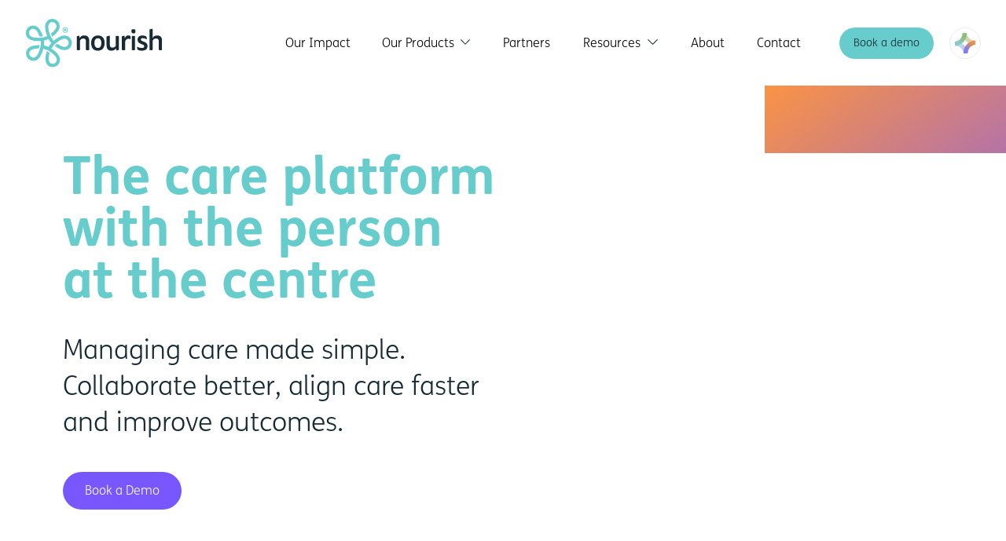

--- FILE ---
content_type: text/html; charset=UTF-8
request_url: https://nourishcare.com/
body_size: 29698
content:
<!DOCTYPE html>

<html lang="en-US">

<head>

    <title>The Care Platform with the Person at the Centre | Nourish Care</title>
    <meta charset="UTF-8">
    <meta http-equiv="X-UA-Compatible" content="IE=edge" />
    <meta name="viewport" content="width=device-width, initial-scale=1.0" />

    <link rel="preload" as="font" type="font/opentype" href="https://nourishcare.com/wp-content/themes/bunker/src/fonts/FS_Me/FS Me-Regular.otf" crossorigin>
    <link rel="preload" as="font" type="font/opentype" href="https://nourishcare.com/wp-content/themes/bunker/src/fonts/FS_Me/FS Me-Light.otf" crossorigin>
    <link rel="preload" as="font" type="font/opentype" href="https://nourishcare.com/wp-content/themes/bunker/src/fonts/FS_Me/FS Me-Bold.otf" crossorigin>


    <link rel="preconnect" href="https://www.googletagmanager.com">
    <link rel="preconnect" href="https://fonts.gstatic.com">

    <style>
        @font-face {
            font-family: " FS_Me";
            src: url("https://nourishcare.com/wp-content/themes/bunker/src/fonts/FS_Me/FS Me-Regular.otf") format("opentype");
            font-weight: normal;
            font-style: normal;
            font-display: block;
        }

        @font-face {
            font-family: "FS_Me";
            src: url("https://nourishcare.com/wp-content/themes/bunker/src/fonts/FS_Me/FS Me-Light.otf") format("opentype");
            font-weight: light;
            font-style: normal;
            font-display: block;
        }

        @font-face {
            font-family: "FS_Me";
            src: url("https://nourishcare.com/wp-content/themes/bunker/src/fonts/FS_Me/FS Me-Bold.otf") format("opentype");
            font-weight: bold;
            font-style: normal;
            font-display: block;
        }

        @media only screen and (min-width: 1024px) {
            .hbspt-form form{
                display: grid;
                gap: 1rem;
                grid-template-columns: repeat(4, 1fr);
                grid-template-areas: 'input input input submit' 'content content content content' 'recaptcha . . .';
                grid-row-gap: 2rem;
            }
            .hbspt-form .form-columns-3 {
                display: flex;
                gap: 1rem;
                max-width: unset !important;
                grid-area: input;
            }
            .hbspt-form .hs-form-field{
/*                display: flex;*/
                flex-grow: 1;
            }
            .hbspt-form .hs-button{
                width: 100% !important;
            }
        }

        .hbspt-form .hs-firstname{
            grid-area: firstname;
        }

        .hbspt-form .hs-lastname{
            grid-area: lastname;
        }

        .hbspt-form .hs-email{
            grid-area: email;
        }

        .hbspt-form input {
            padding: 10px 20px;
            border-radius: 50rem;
            width: 100%;
            color: #333 !important;
            margin-bottom: 14px;
        }

        .form-columns-3 .input{
            margin-right: unset !important;
            width: 100%;
        }

        .hbspt-form .form-columns-1 {
            max-width: unset !important;
            grid-area: content;
        }

        .hbspt-form .hs-recaptcha {
            grid-area: recaptcha;
        }

        .hs-button, input.hs-button{
            width: unset !important;
            padding-left: 6rem !important;
            padding-right: 6rem !important;
            color: #fff !important;
        }

        .hs-submit{
            grid-area: submit;
        }
    </style>

    <meta name='robots' content='index, follow, max-image-preview:large, max-snippet:-1, max-video-preview:-1' />
	<style>img:is([sizes="auto" i], [sizes^="auto," i]) { contain-intrinsic-size: 3000px 1500px }</style>
	
	<!-- This site is optimized with the Yoast SEO Premium plugin v26.7 (Yoast SEO v26.8) - https://yoast.com/product/yoast-seo-premium-wordpress/ -->
	<meta name="description" content="Nourish offers sector-leading care software and is one of the first NHSX approved suppliers for digitising social care records." />
	<link rel="canonical" href="https://nourishcare.com/" />
	<meta property="og:locale" content="en_US" />
	<meta property="og:type" content="website" />
	<meta property="og:title" content="Home" />
	<meta property="og:description" content="Nourish offers sector-leading care software and is one of the first NHSX approved suppliers for digitising social care records." />
	<meta property="og:url" content="https://nourishcare.com/" />
	<meta property="og:site_name" content="Nourish Care" />
	<meta property="article:publisher" content="https://www.facebook.com/nourishcare" />
	<meta property="article:modified_time" content="2025-11-28T09:13:53+00:00" />
	<meta property="og:image" content="https://nourishcare.com/wp-content/uploads/2016/11/Blog_author_Nourish_blue.png" />
	<meta property="og:image:width" content="833" />
	<meta property="og:image:height" content="833" />
	<meta property="og:image:type" content="image/png" />
	<meta name="twitter:card" content="summary_large_image" />
	<meta name="twitter:site" content="@nourishcare" />
	<script type="application/ld+json" class="yoast-schema-graph">{"@context":"https://schema.org","@graph":[{"@type":"WebPage","@id":"https://nourishcare.com/","url":"https://nourishcare.com/","name":"The Care Platform with the Person at the Centre | Nourish Care","isPartOf":{"@id":"https://nourishcare.com/#website"},"about":{"@id":"https://nourishcare.com/#organization"},"primaryImageOfPage":{"@id":"https://nourishcare.com/#primaryimage"},"image":{"@id":"https://nourishcare.com/#primaryimage"},"thumbnailUrl":"https://nourishcare.com/wp-content/uploads/2016/11/Blog_author_Nourish_blue.png","datePublished":"2023-07-07T09:19:18+00:00","dateModified":"2025-11-28T09:13:53+00:00","description":"Nourish offers sector-leading care software and is one of the first NHSX approved suppliers for digitising social care records.","breadcrumb":{"@id":"https://nourishcare.com/#breadcrumb"},"inLanguage":"en-US","potentialAction":[{"@type":"ReadAction","target":["https://nourishcare.com/"]}]},{"@type":"ImageObject","inLanguage":"en-US","@id":"https://nourishcare.com/#primaryimage","url":"https://nourishcare.com/wp-content/uploads/2016/11/Blog_author_Nourish_blue.png","contentUrl":"https://nourishcare.com/wp-content/uploads/2016/11/Blog_author_Nourish_blue.png","width":833,"height":833},{"@type":"BreadcrumbList","@id":"https://nourishcare.com/#breadcrumb","itemListElement":[{"@type":"ListItem","position":1,"name":"Home"}]},{"@type":"WebSite","@id":"https://nourishcare.com/#website","url":"https://nourishcare.com/","name":"Nourish Care","description":"Care Management Software","publisher":{"@id":"https://nourishcare.com/#organization"},"potentialAction":[{"@type":"SearchAction","target":{"@type":"EntryPoint","urlTemplate":"https://nourishcare.com/?s={search_term_string}"},"query-input":{"@type":"PropertyValueSpecification","valueRequired":true,"valueName":"search_term_string"}}],"inLanguage":"en-US"},{"@type":"Organization","@id":"https://nourishcare.com/#organization","name":"Nourish Care","alternateName":"Nourish","url":"https://nourishcare.com/","logo":{"@type":"ImageObject","inLanguage":"en-US","@id":"https://nourishcare.com/#/schema/logo/image/","url":"https://nourishcare.com/wp-content/uploads/2023/07/Nourish.svg","contentUrl":"https://nourishcare.com/wp-content/uploads/2023/07/Nourish.svg","width":103,"height":36,"caption":"Nourish Care"},"image":{"@id":"https://nourishcare.com/#/schema/logo/image/"},"sameAs":["https://www.facebook.com/nourishcare","https://x.com/nourishcare","https://www.linkedin.com/company/nourish-care-systems"]}]}</script>
	<!-- / Yoast SEO Premium plugin. -->


<link rel='dns-prefetch' href='//js-eu1.hs-scripts.com' />
		<style>
			.lazyload,
			.lazyloading {
				max-width: 100%;
			}
		</style>
		<style id='classic-theme-styles-inline-css' type='text/css'>
/*! This file is auto-generated */
.wp-block-button__link{color:#fff;background-color:#32373c;border-radius:9999px;box-shadow:none;text-decoration:none;padding:calc(.667em + 2px) calc(1.333em + 2px);font-size:1.125em}.wp-block-file__button{background:#32373c;color:#fff;text-decoration:none}
</style>
<style id='global-styles-inline-css' type='text/css'>
:root{--wp--preset--aspect-ratio--square: 1;--wp--preset--aspect-ratio--4-3: 4/3;--wp--preset--aspect-ratio--3-4: 3/4;--wp--preset--aspect-ratio--3-2: 3/2;--wp--preset--aspect-ratio--2-3: 2/3;--wp--preset--aspect-ratio--16-9: 16/9;--wp--preset--aspect-ratio--9-16: 9/16;--wp--preset--color--black: #000000;--wp--preset--color--cyan-bluish-gray: #abb8c3;--wp--preset--color--white: #ffffff;--wp--preset--color--pale-pink: #f78da7;--wp--preset--color--vivid-red: #cf2e2e;--wp--preset--color--luminous-vivid-orange: #ff6900;--wp--preset--color--luminous-vivid-amber: #fcb900;--wp--preset--color--light-green-cyan: #7bdcb5;--wp--preset--color--vivid-green-cyan: #00d084;--wp--preset--color--pale-cyan-blue: #8ed1fc;--wp--preset--color--vivid-cyan-blue: #0693e3;--wp--preset--color--vivid-purple: #9b51e0;--wp--preset--gradient--vivid-cyan-blue-to-vivid-purple: linear-gradient(135deg,rgba(6,147,227,1) 0%,rgb(155,81,224) 100%);--wp--preset--gradient--light-green-cyan-to-vivid-green-cyan: linear-gradient(135deg,rgb(122,220,180) 0%,rgb(0,208,130) 100%);--wp--preset--gradient--luminous-vivid-amber-to-luminous-vivid-orange: linear-gradient(135deg,rgba(252,185,0,1) 0%,rgba(255,105,0,1) 100%);--wp--preset--gradient--luminous-vivid-orange-to-vivid-red: linear-gradient(135deg,rgba(255,105,0,1) 0%,rgb(207,46,46) 100%);--wp--preset--gradient--very-light-gray-to-cyan-bluish-gray: linear-gradient(135deg,rgb(238,238,238) 0%,rgb(169,184,195) 100%);--wp--preset--gradient--cool-to-warm-spectrum: linear-gradient(135deg,rgb(74,234,220) 0%,rgb(151,120,209) 20%,rgb(207,42,186) 40%,rgb(238,44,130) 60%,rgb(251,105,98) 80%,rgb(254,248,76) 100%);--wp--preset--gradient--blush-light-purple: linear-gradient(135deg,rgb(255,206,236) 0%,rgb(152,150,240) 100%);--wp--preset--gradient--blush-bordeaux: linear-gradient(135deg,rgb(254,205,165) 0%,rgb(254,45,45) 50%,rgb(107,0,62) 100%);--wp--preset--gradient--luminous-dusk: linear-gradient(135deg,rgb(255,203,112) 0%,rgb(199,81,192) 50%,rgb(65,88,208) 100%);--wp--preset--gradient--pale-ocean: linear-gradient(135deg,rgb(255,245,203) 0%,rgb(182,227,212) 50%,rgb(51,167,181) 100%);--wp--preset--gradient--electric-grass: linear-gradient(135deg,rgb(202,248,128) 0%,rgb(113,206,126) 100%);--wp--preset--gradient--midnight: linear-gradient(135deg,rgb(2,3,129) 0%,rgb(40,116,252) 100%);--wp--preset--font-size--small: 13px;--wp--preset--font-size--medium: 20px;--wp--preset--font-size--large: 36px;--wp--preset--font-size--x-large: 42px;--wp--preset--spacing--20: 0.44rem;--wp--preset--spacing--30: 0.67rem;--wp--preset--spacing--40: 1rem;--wp--preset--spacing--50: 1.5rem;--wp--preset--spacing--60: 2.25rem;--wp--preset--spacing--70: 3.38rem;--wp--preset--spacing--80: 5.06rem;--wp--preset--shadow--natural: 6px 6px 9px rgba(0, 0, 0, 0.2);--wp--preset--shadow--deep: 12px 12px 50px rgba(0, 0, 0, 0.4);--wp--preset--shadow--sharp: 6px 6px 0px rgba(0, 0, 0, 0.2);--wp--preset--shadow--outlined: 6px 6px 0px -3px rgba(255, 255, 255, 1), 6px 6px rgba(0, 0, 0, 1);--wp--preset--shadow--crisp: 6px 6px 0px rgba(0, 0, 0, 1);}:where(.is-layout-flex){gap: 0.5em;}:where(.is-layout-grid){gap: 0.5em;}body .is-layout-flex{display: flex;}.is-layout-flex{flex-wrap: wrap;align-items: center;}.is-layout-flex > :is(*, div){margin: 0;}body .is-layout-grid{display: grid;}.is-layout-grid > :is(*, div){margin: 0;}:where(.wp-block-columns.is-layout-flex){gap: 2em;}:where(.wp-block-columns.is-layout-grid){gap: 2em;}:where(.wp-block-post-template.is-layout-flex){gap: 1.25em;}:where(.wp-block-post-template.is-layout-grid){gap: 1.25em;}.has-black-color{color: var(--wp--preset--color--black) !important;}.has-cyan-bluish-gray-color{color: var(--wp--preset--color--cyan-bluish-gray) !important;}.has-white-color{color: var(--wp--preset--color--white) !important;}.has-pale-pink-color{color: var(--wp--preset--color--pale-pink) !important;}.has-vivid-red-color{color: var(--wp--preset--color--vivid-red) !important;}.has-luminous-vivid-orange-color{color: var(--wp--preset--color--luminous-vivid-orange) !important;}.has-luminous-vivid-amber-color{color: var(--wp--preset--color--luminous-vivid-amber) !important;}.has-light-green-cyan-color{color: var(--wp--preset--color--light-green-cyan) !important;}.has-vivid-green-cyan-color{color: var(--wp--preset--color--vivid-green-cyan) !important;}.has-pale-cyan-blue-color{color: var(--wp--preset--color--pale-cyan-blue) !important;}.has-vivid-cyan-blue-color{color: var(--wp--preset--color--vivid-cyan-blue) !important;}.has-vivid-purple-color{color: var(--wp--preset--color--vivid-purple) !important;}.has-black-background-color{background-color: var(--wp--preset--color--black) !important;}.has-cyan-bluish-gray-background-color{background-color: var(--wp--preset--color--cyan-bluish-gray) !important;}.has-white-background-color{background-color: var(--wp--preset--color--white) !important;}.has-pale-pink-background-color{background-color: var(--wp--preset--color--pale-pink) !important;}.has-vivid-red-background-color{background-color: var(--wp--preset--color--vivid-red) !important;}.has-luminous-vivid-orange-background-color{background-color: var(--wp--preset--color--luminous-vivid-orange) !important;}.has-luminous-vivid-amber-background-color{background-color: var(--wp--preset--color--luminous-vivid-amber) !important;}.has-light-green-cyan-background-color{background-color: var(--wp--preset--color--light-green-cyan) !important;}.has-vivid-green-cyan-background-color{background-color: var(--wp--preset--color--vivid-green-cyan) !important;}.has-pale-cyan-blue-background-color{background-color: var(--wp--preset--color--pale-cyan-blue) !important;}.has-vivid-cyan-blue-background-color{background-color: var(--wp--preset--color--vivid-cyan-blue) !important;}.has-vivid-purple-background-color{background-color: var(--wp--preset--color--vivid-purple) !important;}.has-black-border-color{border-color: var(--wp--preset--color--black) !important;}.has-cyan-bluish-gray-border-color{border-color: var(--wp--preset--color--cyan-bluish-gray) !important;}.has-white-border-color{border-color: var(--wp--preset--color--white) !important;}.has-pale-pink-border-color{border-color: var(--wp--preset--color--pale-pink) !important;}.has-vivid-red-border-color{border-color: var(--wp--preset--color--vivid-red) !important;}.has-luminous-vivid-orange-border-color{border-color: var(--wp--preset--color--luminous-vivid-orange) !important;}.has-luminous-vivid-amber-border-color{border-color: var(--wp--preset--color--luminous-vivid-amber) !important;}.has-light-green-cyan-border-color{border-color: var(--wp--preset--color--light-green-cyan) !important;}.has-vivid-green-cyan-border-color{border-color: var(--wp--preset--color--vivid-green-cyan) !important;}.has-pale-cyan-blue-border-color{border-color: var(--wp--preset--color--pale-cyan-blue) !important;}.has-vivid-cyan-blue-border-color{border-color: var(--wp--preset--color--vivid-cyan-blue) !important;}.has-vivid-purple-border-color{border-color: var(--wp--preset--color--vivid-purple) !important;}.has-vivid-cyan-blue-to-vivid-purple-gradient-background{background: var(--wp--preset--gradient--vivid-cyan-blue-to-vivid-purple) !important;}.has-light-green-cyan-to-vivid-green-cyan-gradient-background{background: var(--wp--preset--gradient--light-green-cyan-to-vivid-green-cyan) !important;}.has-luminous-vivid-amber-to-luminous-vivid-orange-gradient-background{background: var(--wp--preset--gradient--luminous-vivid-amber-to-luminous-vivid-orange) !important;}.has-luminous-vivid-orange-to-vivid-red-gradient-background{background: var(--wp--preset--gradient--luminous-vivid-orange-to-vivid-red) !important;}.has-very-light-gray-to-cyan-bluish-gray-gradient-background{background: var(--wp--preset--gradient--very-light-gray-to-cyan-bluish-gray) !important;}.has-cool-to-warm-spectrum-gradient-background{background: var(--wp--preset--gradient--cool-to-warm-spectrum) !important;}.has-blush-light-purple-gradient-background{background: var(--wp--preset--gradient--blush-light-purple) !important;}.has-blush-bordeaux-gradient-background{background: var(--wp--preset--gradient--blush-bordeaux) !important;}.has-luminous-dusk-gradient-background{background: var(--wp--preset--gradient--luminous-dusk) !important;}.has-pale-ocean-gradient-background{background: var(--wp--preset--gradient--pale-ocean) !important;}.has-electric-grass-gradient-background{background: var(--wp--preset--gradient--electric-grass) !important;}.has-midnight-gradient-background{background: var(--wp--preset--gradient--midnight) !important;}.has-small-font-size{font-size: var(--wp--preset--font-size--small) !important;}.has-medium-font-size{font-size: var(--wp--preset--font-size--medium) !important;}.has-large-font-size{font-size: var(--wp--preset--font-size--large) !important;}.has-x-large-font-size{font-size: var(--wp--preset--font-size--x-large) !important;}
:where(.wp-block-post-template.is-layout-flex){gap: 1.25em;}:where(.wp-block-post-template.is-layout-grid){gap: 1.25em;}
:where(.wp-block-columns.is-layout-flex){gap: 2em;}:where(.wp-block-columns.is-layout-grid){gap: 2em;}
:root :where(.wp-block-pullquote){font-size: 1.5em;line-height: 1.6;}
</style>
<link rel='stylesheet' id='bunker-css' href='https://nourishcare.com/wp-content/themes/bunker/dist/index.bundle.css?ver=260127-110708' type='text/css' media='all' />
<link rel="https://api.w.org/" href="https://nourishcare.com/wp-json/" /><link rel="alternate" title="JSON" type="application/json" href="https://nourishcare.com/wp-json/wp/v2/pages/5" /><link rel="EditURI" type="application/rsd+xml" title="RSD" href="https://nourishcare.com/xmlrpc.php?rsd" />
<link rel="alternate" title="oEmbed (JSON)" type="application/json+oembed" href="https://nourishcare.com/wp-json/oembed/1.0/embed?url=https%3A%2F%2Fnourishcare.com%2F" />
<link rel="alternate" title="oEmbed (XML)" type="text/xml+oembed" href="https://nourishcare.com/wp-json/oembed/1.0/embed?url=https%3A%2F%2Fnourishcare.com%2F&#038;format=xml" />
			<!-- DO NOT COPY THIS SNIPPET! Start of Page Analytics Tracking for HubSpot WordPress plugin v11.3.37-->
			<script class="hsq-set-content-id" data-content-id="standard-page">
				var _hsq = _hsq || [];
				_hsq.push(["setContentType", "standard-page"]);
			</script>
			<!-- DO NOT COPY THIS SNIPPET! End of Page Analytics Tracking for HubSpot WordPress plugin -->
					<script>
			document.documentElement.className = document.documentElement.className.replace('no-js', 'js');
		</script>
				<style>
			.no-js img.lazyload {
				display: none;
			}

			figure.wp-block-image img.lazyloading {
				min-width: 150px;
			}

			.lazyload,
			.lazyloading {
				--smush-placeholder-width: 100px;
				--smush-placeholder-aspect-ratio: 1/1;
				width: var(--smush-image-width, var(--smush-placeholder-width)) !important;
				aspect-ratio: var(--smush-image-aspect-ratio, var(--smush-placeholder-aspect-ratio)) !important;
			}

						.lazyload, .lazyloading {
				opacity: 0;
			}

			.lazyloaded {
				opacity: 1;
				transition: opacity 400ms;
				transition-delay: 0ms;
			}

					</style>
		<link rel="icon" href="https://nourishcare.com/wp-content/uploads/2023/09/favicon-96x96-1.png" sizes="32x32" />
<link rel="icon" href="https://nourishcare.com/wp-content/uploads/2023/09/favicon-96x96-1.png" sizes="192x192" />
<link rel="apple-touch-icon" href="https://nourishcare.com/wp-content/uploads/2023/09/favicon-96x96-1.png" />
<meta name="msapplication-TileImage" content="https://nourishcare.com/wp-content/uploads/2023/09/favicon-96x96-1.png" />

    <!-- Google Tag Manager -->
    <script>
        (function(w, d, s, l, i) {
            w[l] = w[l] || [];
            w[l].push({
                'gtm.start': new Date().getTime(),
                event: 'gtm.js'
            });
            var f = d.getElementsByTagName(s)[0],
                j = d.createElement(s),
                dl = l != 'dataLayer' ? '&l=' + l : '';
            j.async = true;
            j.src =
                'https://www.googletagmanager.com/gtm.js?id=' + i + dl;
            f.parentNode.insertBefore(j, f);
        })(window, document, 'script', 'dataLayer', 'GTM-KMLWQ2F7');
    </script>
    <!-- End Google Tag Manager -->
     
    <script>
    window.uetq = window.uetq || [];
    window.uetq.push('consent', 'default', {
        'ad_storage': 'denied'
        });
    </script>


    <script>(function(w,d,t,r,u){var f,n,i;w[u]=w[u]||[],f=function(){var o={ti:"97037852", enableAutoSpaTracking: true};o.q=w[u],w[u]=new UET(o),w[u].push("pageLoad")},n=d.createElement(t),n.src=r,n.async=1,n.onload=n.onreadystatechange=function(){var s=this.readyState;s&&s!=="loaded"&&s!=="complete"||(f(),n.onload=n.onreadystatechange=null)},i=d.getElementsByTagName(t)[0],i.parentNode.insertBefore(n,i)})(window,document,"script","//bat.bing.com/bat.js","uetq");</script>

    <!-- Meta Pixel Code  / 288799375525184 -->
        <script>
        !function(f,b,e,v,n,t,s)
        {if(f.fbq)return;n=f.fbq=function(){n.callMethod?
        n.callMethod.apply(n,arguments):n.queue.push(arguments)};
        if(!f._fbq)f._fbq=n;n.push=n;n.loaded=!0;n.version='2.0';
        n.queue=[];t=b.createElement(e);t.async=!0;
        t.src=v;s=b.getElementsByTagName(e)[0];
        s.parentNode.insertBefore(t,s)}(window, document,'script',
        'https://connect.facebook.net/en_US/fbevents.js');
        fbq('init', '2163281350591942');
        fbq('track', 'PageView');
        </script>
        <noscript><img height="1" width="1" style="display:none"
        src="https://www.facebook.com/tr?id=2163281350591942&ev=PageView&noscript=1"
        /></noscript>
        <!-- End Meta Pixel Code -->

</head>


<body data-rsssl=1 class="home wp-singular page-template-default page page-id-5 wp-custom-logo wp-theme-bunker font-body overflow-x-hidden">

    <!-- Google Tag Manager (noscript) -->
    <noscript><iframe src="https://www.googletagmanager.com/ns.html?id=GTM-KMLWQ2F7" height="0" width="0" style="display:none;visibility:hidden"></iframe></noscript>
    <!-- End Google Tag Manager (noscript) -->

    <header id="masthead" class="sticky top-0 left-0 z-40 w-screen py-6 bg-white">

        <div class="px-[2rem] 2xl:px-28 relative z-10 flex items-center justify-between mx-auto">
            <a href="/" aria-label="Home">
                <img data-src="https://nourishcare.com/wp-content/uploads/2023/07/Nourish.svg" alt="Nourish Logo" class="h-[50px] md:h-[68px] lg:h-[61px] object-contain lazyload" width="175px" style="object-position: center left;" src="[data-uri]" />
            </a>

            
                <div class="flex">

                    <!-- Desktop Menu -->
                    <div class="hidden xl:flex justify-center items-center [&_.sub-menu]:absolute">
                        <ul id="main-menu" class="flex "><li class=" menu-item menu-item-type-post_type menu-item-object-page mr-10 py-10 py-4 "><a href="https://nourishcare.com/impact/" class="menu-link flex items-center" target=""><div class="relative group"><span class=" block item-title-main mb-1 absolute top-0 translate-x-px group-hover:opacity-0">Our Impact</span><span class="item-title-active font-bold opacity-0 group-hover:opacity-100">Our Impact</span><span class="item-description block !font-light max-w-[340px] text-sm"></span></div></a></li><li class=" menu-item menu-item-type-post_type menu-item-object-page menu-item-has-children mr-10 py-10 py-4 "><a href="https://nourishcare.com/product/" class="menu-link flex items-center" target=""><div class="relative group"><span class=" block item-title-main mb-1 absolute top-0 translate-x-px group-hover:opacity-0">Our Products</span><span class="item-title-active font-bold opacity-0 group-hover:opacity-100">Our Products</span><span class="item-description block !font-light max-w-[340px] text-sm"></span></div><svg xmlns="http://www.w3.org/2000/svg" width="12.524" height="6.969" viewBox="0 0 12.524 6.969" class="ml-2 -translate-y-px -translate-x-px transition-all duration-500">
          <path id="Path_266" data-name="Path 266" d="M0,5.909,5.908,0l5.908,5.909" transform="translate(12.171 6.262) rotate(180)" fill="none" stroke="#172b34" stroke-width="1"/>
        </svg>
        </a>
<ul class="sub-menu">
<li class=" menu-item menu-item-type-post_type menu-item-object-page group hover:bg-[#eaeaea] "><a href="https://nourishcare.com/product/better-care/" class="menu-link flex items-center flex pl-5 pr-3 py-2" target=""><img data-src="https://nourishcare.com/wp-content/uploads/2024/07/menu-icon-case-studies.svg" alt="" class="menu-icon w-9 mr-4 lazyload" src="[data-uri]"><div class="relative group"><span class=" block  font-bold">Nourish Better Care</span><span class="item-description block !font-light max-w-[340px] text-sm"></span></div></a></li><li class=" menu-item menu-item-type-post_type menu-item-object-page group hover:bg-[#eaeaea] "><a href="https://nourishcare.com/product/better-care-at-home/" class="menu-link flex items-center flex pl-5 pr-3 py-2" target=""><img data-src="https://nourishcare.com/wp-content/uploads/2024/07/menu-icon-thought-leadership.svg" alt="" class="menu-icon w-9 mr-4 lazyload" src="[data-uri]"><div class="relative group"><span class=" block  font-bold">Nourish Better Care at Home</span><span class="item-description block !font-light max-w-[340px] text-sm"></span></div></a></li><li class=" menu-item menu-item-type-post_type menu-item-object-page group hover:bg-[#eaeaea] "><a href="https://nourishcare.com/product/empower/" class="menu-link flex items-center flex pl-5 pr-3 py-2" target=""><img data-src="https://nourishcare.com/wp-content/uploads/2024/07/menu-icon-news.svg" alt="" class="menu-icon w-9 mr-4 lazyload" src="[data-uri]"><div class="relative group"><span class=" block  font-bold">Nourish Empower</span><span class="item-description block !font-light max-w-[340px] text-sm"></span></div></a></li><li class=" menu-item menu-item-type-post_type menu-item-object-page group hover:bg-[#eaeaea] "><a href="https://nourishcare.com/product/safety/" class="menu-link flex items-center flex pl-5 pr-3 py-2" target=""><img data-src="https://nourishcare.com/wp-content/uploads/2024/07/menu-icon-activity-planner.svg" alt="" class="menu-icon w-9 mr-4 lazyload" src="[data-uri]"><div class="relative group"><span class=" block  font-bold">Nourish Safety</span><span class="item-description block !font-light max-w-[340px] text-sm"></span></div></a></li><li class=" menu-item menu-item-type-post_type menu-item-object-page group hover:bg-[#eaeaea] "><a href="https://nourishcare.com/product/transparency/" class="menu-link flex items-center flex pl-5 pr-3 py-2" target=""><img data-src="https://nourishcare.com/wp-content/uploads/2024/07/menu-icon-articles.svg" alt="" class="menu-icon w-9 mr-4 lazyload" src="[data-uri]"><div class="relative group"><span class=" block  font-bold">Nourish Transparency</span><span class="item-description block !font-light max-w-[340px] text-sm"></span></div></a></li><li class=" menu-item menu-item-type-post_type menu-item-object-page group hover:bg-[#eaeaea] "><a href="https://nourishcare.com/product/insights/" class="menu-link flex items-center flex pl-5 pr-3 py-2" target=""><img data-src="https://nourishcare.com/wp-content/uploads/2024/07/menu-icon-events.svg" alt="" class="menu-icon w-9 mr-4 lazyload" src="[data-uri]"><div class="relative group"><span class=" block  font-bold">Nourish Insights</span><span class="item-description block !font-light max-w-[340px] text-sm"></span></div></a></li><li class=" menu-item menu-item-type-post_type menu-item-object-page group hover:bg-[#eaeaea] "><a href="https://nourishcare.com/product/elearning/" class="menu-link flex items-center flex pl-5 pr-3 py-2" target=""><img data-src="https://nourishcare.com/wp-content/uploads/2024/07/menu-icon-videos.svg" alt="" class="menu-icon w-9 mr-4 lazyload" src="[data-uri]"><div class="relative group"><span class=" block  font-bold">Nourish eLearning</span><span class="item-description block !font-light max-w-[340px] text-sm"></span></div></a></li><li class=" menu-item menu-item-type-post_type menu-item-object-page group hover:bg-[#eaeaea] "><a href="https://nourishcare.com/product/protect/" class="menu-link flex items-center flex pl-5 pr-3 py-2" target=""><img data-src="https://nourishcare.com/wp-content/uploads/2024/07/menu-icon-webinars.svg" alt="" class="menu-icon w-9 mr-4 lazyload" src="[data-uri]"><div class="relative group"><span class=" block  font-bold">Nourish Protect</span><span class="item-description block !font-light max-w-[340px] text-sm"></span></div></a></li></ul>
</li><li class=" menu-item menu-item-type-post_type menu-item-object-page mr-10 py-10 py-4 "><a href="https://nourishcare.com/partners/" class="menu-link flex items-center" target=""><div class="relative group"><span class=" block item-title-main mb-1 absolute top-0 translate-x-px group-hover:opacity-0">Partners</span><span class="item-title-active font-bold opacity-0 group-hover:opacity-100">Partners</span><span class="item-description block !font-light max-w-[340px] text-sm"></span></div></a></li><li class=" menu-item menu-item-type-post_type menu-item-object-page menu-item-has-children mr-10 py-10 py-4 "><a href="https://nourishcare.com/resources/" class="menu-link flex items-center" target=""><div class="relative group"><span class=" block item-title-main mb-1 absolute top-0 translate-x-px group-hover:opacity-0">Resources</span><span class="item-title-active font-bold opacity-0 group-hover:opacity-100">Resources</span><span class="item-description block !font-light max-w-[340px] text-sm"></span></div><svg xmlns="http://www.w3.org/2000/svg" width="12.524" height="6.969" viewBox="0 0 12.524 6.969" class="ml-2 -translate-y-px -translate-x-px transition-all duration-500">
          <path id="Path_266" data-name="Path 266" d="M0,5.909,5.908,0l5.908,5.909" transform="translate(12.171 6.262) rotate(180)" fill="none" stroke="#172b34" stroke-width="1"/>
        </svg>
        </a>
<ul class="sub-menu">
<li class=" menu-item menu-item-type-post_type menu-item-object-page group hover:bg-[#eaeaea] "><a href="https://nourishcare.com/articles/" class="menu-link flex items-center flex pl-5 pr-3 py-2" target=""><img data-src="https://nourishcare.com/wp-content/uploads/2024/07/menu-icon-articles.svg" alt="" class="menu-icon w-9 mr-4 lazyload" src="[data-uri]"><div class="relative group"><span class=" block  font-bold">Articles</span><span class="item-description block !font-light max-w-[340px] text-sm">Stories and expert opinions on important issues in social care</span></div></a></li><li class=" menu-item menu-item-type-post_type menu-item-object-page group hover:bg-[#eaeaea] "><a href="https://nourishcare.com/a-better-life/" class="menu-link flex items-center flex pl-5 pr-3 py-2" target=""><img data-src="https://nourishcare.com/wp-content/uploads/2024/07/menu-icon-events.svg" alt="" class="menu-icon w-9 mr-4 lazyload" src="[data-uri]"><div class="relative group"><span class=" block  font-bold">A Better Life</span><span class="item-description block !font-light max-w-[340px] text-sm">The Nourish documentary series exploring real life in the care sector</span></div></a></li><li class=" menu-item menu-item-type-post_type menu-item-object-page group hover:bg-[#eaeaea] "><a href="https://nourishcare.com/activity-planner/" class="menu-link flex items-center flex pl-5 pr-3 py-2" target=""><img data-src="https://nourishcare.com/wp-content/uploads/2024/07/menu-icon-activity-planner.svg" alt="" class="menu-icon w-9 mr-4 lazyload" src="[data-uri]"><div class="relative group"><span class=" block  font-bold">Nourish Activity Planner</span><span class="item-description block !font-light max-w-[340px] text-sm">Monthly activity ideas to engage the people you support</span></div></a></li><li class=" menu-item menu-item-type-post_type menu-item-object-page group hover:bg-[#eaeaea] "><a href="https://nourishcare.com/case-studies/" class="menu-link flex items-center flex pl-5 pr-3 py-2" target=""><img data-src="https://nourishcare.com/wp-content/uploads/2024/07/menu-icon-case-studies.svg" alt="" class="menu-icon w-9 mr-4 lazyload" src="[data-uri]"><div class="relative group"><span class=" block  font-bold">Case Studies</span><span class="item-description block !font-light max-w-[340px] text-sm">First-hand experiences from our customers on using Nourish</span></div></a></li><li class=" menu-item menu-item-type-post_type menu-item-object-page group hover:bg-[#eaeaea] "><a href="https://nourishcare.com/news/" class="menu-link flex items-center flex pl-5 pr-3 py-2" target=""><img data-src="https://nourishcare.com/wp-content/uploads/2024/07/menu-icon-news.svg" alt="" class="menu-icon w-9 mr-4 lazyload" src="[data-uri]"><div class="relative group"><span class=" block  font-bold">News</span><span class="item-description block !font-light max-w-[340px] text-sm">The latest news, updates, and company milestones</span></div></a></li><li class=" menu-item menu-item-type-post_type menu-item-object-page group hover:bg-[#eaeaea] "><a href="https://nourishcare.com/press/" class="menu-link flex items-center flex pl-5 pr-3 py-2" target=""><img data-src="https://nourishcare.com/wp-content/uploads/2024/07/menu-icon-thought-leadership.svg" alt="" class="menu-icon w-9 mr-4 lazyload" src="[data-uri]"><div class="relative group"><span class=" block  font-bold">Press</span><span class="item-description block !font-light max-w-[340px] text-sm">Articles from publications on our sector-leading long term care platform</span></div></a></li><li class=" menu-item menu-item-type-post_type menu-item-object-page group hover:bg-[#eaeaea] "><a href="https://nourishcare.com/thought-leadership/" class="menu-link flex items-center flex pl-5 pr-3 py-2" target=""><img data-src="https://nourishcare.com/wp-content/uploads/2024/07/Time.png" alt="" class="menu-icon w-9 mr-4 lazyload" src="[data-uri]" style="--smush-placeholder-width: 100px; --smush-placeholder-aspect-ratio: 100/100;"><div class="relative group"><span class=" block  font-bold">Thought Leadership</span><span class="item-description block !font-light max-w-[340px] text-sm">More in-depth insights on the care sector</span></div></a></li><li class=" menu-item menu-item-type-post_type menu-item-object-page group hover:bg-[#eaeaea] "><a href="https://nourishcare.com/videos/" class="menu-link flex items-center flex pl-5 pr-3 py-2" target=""><img data-src="https://nourishcare.com/wp-content/uploads/2024/07/Growth-Direction.png" alt="" class="menu-icon w-9 mr-4 lazyload" src="[data-uri]" style="--smush-placeholder-width: 100px; --smush-placeholder-aspect-ratio: 100/100;"><div class="relative group"><span class=" block  font-bold">Videos and webinars</span><span class="item-description block !font-light max-w-[340px] text-sm">More on the Nourish product, its uses and benefits</span></div></a></li></ul>
</li><li class=" menu-item menu-item-type-post_type menu-item-object-page mr-10 py-10 py-4 "><a href="https://nourishcare.com/about/" class="menu-link flex items-center" target=""><div class="relative group"><span class=" block item-title-main mb-1 absolute top-0 translate-x-px group-hover:opacity-0">About</span><span class="item-title-active font-bold opacity-0 group-hover:opacity-100">About</span><span class="item-description block !font-light max-w-[340px] text-sm"></span></div></a></li><li class=" menu-item menu-item-type-post_type menu-item-object-page mr-10 py-10 py-4 "><a href="https://nourishcare.com/contact/" class="menu-link flex items-center" target=""><div class="relative group"><span class=" block item-title-main mb-1 absolute top-0 translate-x-px group-hover:opacity-0">Contact</span><span class="item-title-active font-bold opacity-0 group-hover:opacity-100">Contact</span><span class="item-description block !font-light max-w-[340px] text-sm"></span></div></a></li></ul>
                        <!-- CTA -->
                        <div class="pr-10 lg:pr-0 ml-[0.625rem]">
                                                            
<a href="https://nourishcare.com/book-a-demo/" id="" class="button inline-block w-auto cursor-pointer items-center px-7 py-3 bg-teal text-black rounded-3xl hover:bg-grey hover:text-black h-10 py-0 inline-flex items-center px-[1.125rem] text-[0.875rem] leading-none transition-colors ease-in-out duration-500" target="">
    Book a demo</a>                                                    </div>

                       
                          
                        <a href="/ai" class="btn-ai  btn-ai--animate w-10 h-10 rounded-full border border-solid border-[#EBEBEB] bg-transparent hover:bg-[#EBEBEB] flex justify-center items-center ml-[1.25rem] transition-colors ease-in-out duration-500" aria-label="Nourish AI">
                            <img class="no-lazyload" src="https://nourishcare.com/wp-content/themes/bunker/src/media/icons/icon-ai.png" alt="Nourish AI" width="26" height="26" />
                        </a>
           
                    </div>
                   
                     <a href="/ai" class="btn-ai  btn-ai--animate w-10 h-10 rounded-full border border-solid border-[#EBEBEB] bg-transparent hover:bg-[#EBEBEB] flex lg:hidden justify-center items-center mr-[1.25rem] transition-colors ease-in-out duration-500" aria-label="Nourish AI">
                            <img class="no-lazyload" src="https://nourishcare.com/wp-content/themes/bunker/src/media/icons/icon-ai.png" alt="Nourish AI" width="26" height="26" />
                    </a>
      

                    <!-- Mobile Burger -->
                    <button id="open-menu" class="cursor-pointer toggle-menu xl:hidden" aria-label="Toggle menu">
                        <svg xmlns="http://www.w3.org/2000/svg" viewBox="0 0 32 26" class="w-[30px] h-[24px]">
                            <g id="Group_220" data-name="Group 220">
                                <line id="burger-top" y1="2" y2="2" x2="30" fill="none" stroke="#172b34" stroke-linecap="round" stroke-width="2" />
                                <line id="burger-middle" y1="13" y2="13" x2="30" fill="none" stroke="#172b34" stroke-linecap="round" stroke-width="2" />
                                <line id="burger-bottom" y1="24" y2="24" x2="30" fill="none" stroke="#172b34" stroke-linecap="round" stroke-width="2" />

                            </g>
                        </svg>
                    </button>
                </div>
                    </div>


        <nav id="primary" class="w-full h-screen overflow-hidden bg-white" style="height: 0vh; opacity: 0;">
            <div class="relative flex flex-col xl:hidden py-10 inner 2xl:py-20">

                <div class="container mx-auto lg:flex">
                    <!-- Get Main Menu -->
                    <div class="lg:w-[45%]">
                        <ul id="main-menu" class="flex flex-col h-full"><li class="opacity-20 menu-item header-menu-item font-bold text-[28px] lg:text-[28px] lg:leading-[34px] lg:my-2 hover:opacity-100" data-menu-id="612"><a href="https://nourishcare.com/impact/" class="menu-link" target="">Our Impact</a></li><li class="menu-item-has-children opacity-20 menu-item header-menu-item font-bold text-[28px] lg:text-[28px] lg:leading-[34px] lg:my-2 hover:opacity-100" data-menu-id="20633"><a href="https://nourishcare.com/product/" class="menu-link" target="">Our Products</a></li><li class="hidden sub-menu" data-parent-id="20633"><ul class="md:columns-2"><li class=" menu-item header-menu-item lg:text-[20px] my-3 text-teal hover:text-blue focus:bg-yellow" data-menu-id="22174"><a href="https://nourishcare.com/product/better-care/" class="menu-link" target="">Nourish Better Care</a></li><li class=" menu-item header-menu-item lg:text-[20px] my-3 text-teal hover:text-blue focus:bg-yellow" data-menu-id="22200"><a href="https://nourishcare.com/product/better-care-at-home/" class="menu-link" target="">Nourish Better Care at Home</a></li><li class=" menu-item header-menu-item lg:text-[20px] my-3 text-teal hover:text-blue focus:bg-yellow" data-menu-id="22199"><a href="https://nourishcare.com/product/empower/" class="menu-link" target="">Nourish Empower</a></li><li class=" menu-item header-menu-item lg:text-[20px] my-3 text-teal hover:text-blue focus:bg-yellow" data-menu-id="22973"><a href="https://nourishcare.com/product/safety/" class="menu-link" target="">Nourish Safety</a></li><li class=" menu-item header-menu-item lg:text-[20px] my-3 text-teal hover:text-blue focus:bg-yellow" data-menu-id="22974"><a href="https://nourishcare.com/product/transparency/" class="menu-link" target="">Nourish Transparency</a></li><li class=" menu-item header-menu-item lg:text-[20px] my-3 text-teal hover:text-blue focus:bg-yellow" data-menu-id="22173"><a href="https://nourishcare.com/product/insights/" class="menu-link" target="">Nourish Insights</a></li><li class=" menu-item header-menu-item lg:text-[20px] my-3 text-teal hover:text-blue focus:bg-yellow" data-menu-id="22234"><a href="https://nourishcare.com/product/elearning/" class="menu-link" target="">Nourish eLearning</a></li><li class=" menu-item header-menu-item lg:text-[20px] my-3 text-teal hover:text-blue focus:bg-yellow" data-menu-id="22318"><a href="https://nourishcare.com/product/protect/" class="menu-link" target="">Nourish Protect</a></li></ul></li><li class="opacity-20 menu-item header-menu-item font-bold text-[28px] lg:text-[28px] lg:leading-[34px] lg:my-2 hover:opacity-100" data-menu-id="21239"><a href="https://nourishcare.com/partners/" class="menu-link" target="">Partners</a></li><li class="menu-item-has-children opacity-20 menu-item header-menu-item font-bold text-[28px] lg:text-[28px] lg:leading-[34px] lg:my-2 hover:opacity-100" data-menu-id="19373"><a href="https://nourishcare.com/resources/" class="menu-link" target="">Resources</a></li><li class="hidden sub-menu" data-parent-id="19373"><ul class="md:columns-2"><li class=" menu-item header-menu-item lg:text-[20px] my-3 text-teal hover:text-blue focus:bg-yellow" data-menu-id="19371"><a href="https://nourishcare.com/articles/" class="menu-link" target="">Articles</a></li><li class=" menu-item header-menu-item lg:text-[20px] my-3 text-teal hover:text-blue focus:bg-yellow" data-menu-id="20973"><a href="https://nourishcare.com/a-better-life/" class="menu-link" target="">A Better Life</a></li><li class=" menu-item header-menu-item lg:text-[20px] my-3 text-teal hover:text-blue focus:bg-yellow" data-menu-id="16054"><a href="https://nourishcare.com/activity-planner/" class="menu-link" target="">Nourish Activity Planner</a></li><li class=" menu-item header-menu-item lg:text-[20px] my-3 text-teal hover:text-blue focus:bg-yellow" data-menu-id="19436"><a href="https://nourishcare.com/case-studies/" class="menu-link" target="">Case Studies</a></li><li class=" menu-item header-menu-item lg:text-[20px] my-3 text-teal hover:text-blue focus:bg-yellow" data-menu-id="19372"><a href="https://nourishcare.com/news/" class="menu-link" target="">News</a></li><li class=" menu-item header-menu-item lg:text-[20px] my-3 text-teal hover:text-blue focus:bg-yellow" data-menu-id="20974"><a href="https://nourishcare.com/press/" class="menu-link" target="">Press</a></li><li class=" menu-item header-menu-item lg:text-[20px] my-3 text-teal hover:text-blue focus:bg-yellow" data-menu-id="17404"><a href="https://nourishcare.com/thought-leadership/" class="menu-link" target="">Thought Leadership</a></li><li class=" menu-item header-menu-item lg:text-[20px] my-3 text-teal hover:text-blue focus:bg-yellow" data-menu-id="16059"><a href="https://nourishcare.com/videos/" class="menu-link" target="">Videos and webinars</a></li></ul></li><li class="opacity-20 menu-item header-menu-item font-bold text-[28px] lg:text-[28px] lg:leading-[34px] lg:my-2 hover:opacity-100" data-menu-id="615"><a href="https://nourishcare.com/about/" class="menu-link" target="">About</a></li><li class="opacity-20 menu-item header-menu-item font-bold text-[28px] lg:text-[28px] lg:leading-[34px] lg:my-2 hover:opacity-100" data-menu-id="334"><a href="https://nourishcare.com/contact/" class="menu-link" target="">Contact</a></li></ul>                    </div>

                    <div class="who-we-help-sub hidden mt-5 lg:mt-0 lg:grid lg:grid-cols-1 lg:justify-between lg:w-[55%]">
                        <div class="sub-menu-wrapper-left">
                            <span class="sub-menu-title font-bold text-[24px] mb-12"></span>

                            <div class="sub-menu-structure"></div>
                        </div>

                    </div>

                </div>


                <div class="absolute -bottom-28 -right-20 w-1/2 lg:opacity-20 lg:-bottom-[100px] lg:-right-60 lg:w-2/3 2xl:bottom-0 pointer-events-none">
                    <svg xmlns="http://www.w3.org/2000/svg" width="1082.468" height="553.61" viewBox="0 0 1082.468 553.61">
                        <path id="Path_206" data-name="Path 206" d="M238.342,1026.756S48.8,1110.85-53.268,931.951,141.014,203.8,16.631,46.826s-327.86-33.832-327.86-33.832" transform="translate(34.464 240.321) rotate(-90)" fill="none" stroke="#172b34" stroke-linecap="round" stroke-width="3" stroke-dasharray="0 8" />
                    </svg>
                </div>

                
<div class="module-nav-ad container mx-auto flex pt-5">
  <div class="w-[45%] hidden md:block"></div>

  <div class="relative z-10 p-5 md:p-9 lg:px-14 md:-mt-28 md:w-[55%] max-w-[680px] border border-teal bg-white rounded-2xl">
    <div class="md:flex justify-between">
      <div class="flex items-center justify-center w-[170px] mb-5 md:mb-0">
                  <a href="https://nourishcare.com/a-better-life/">
            <img src="" alt="" class="w-full max-w-[160px]">
          </a>
              </div>
      <div class="md:w-[60%]">
        <div>
          We delve into an unfiltered landscape of social care, showcase the transformative power of community, and celebrate great outcomes.
          <a href="https://nourishcare.com/a-better-life/" class="block mt-5 font-bold  ">Find out more</a>
        </div>
      </div>
    </div>
  </div>
</div>
            </div><!-- / .inner -->
        </nav>

    </header>

<main id="primary" class="page loading load-in relative overflow-hidden text-black bg-light-grey">

    <!-- Tailwind Generators -->
    <div class="hidden xl:max-w-[800px] fill-red fill-teal fill-white fill-black fill-grey fill-light-grey fill-dark-grey fill-orange fill-red fill-blue fill-steel fill-purple fill-green fill-brown fill-orange bg-purple bg-blue bg-orange bg-teal bg-red bg-orange bg-steel bg-brown text-purple hover:bg-grey hover:text-black focus:bg-yellow from-blue from-black to-teal from-teal to-blue from-purple to-teal from-teal from-red to-red to-purple from-purple to-orange from-orange to-purple stroke-white stroke-black lg:bg-steel hover:bg-steel hover:bg-purple hover:bg-teal hover:bg-orange hover:bg-blue via-[#3B3B7F] lg:bg-red lg:bg-purple lg:bg-orange lg:bg-green lg:bg-steel md:pl-[50%] flex-start center flex-end border-green border-purple border-steel border-blue border-red border-orange border-dark-grey border-grey border-black border-white md:grid-cols-2 md:grid-cols-3"></div>

    <div class=""></div>
            

<section id="home-hero-variant-two-block_0da03d9c78edf764412ebcf56c9192ef" class="home-hero-variant-two relative bg-white overflow-hidden  lg:min-h-[56.25vw] xl:min-h-[50vw] xl:flex">
    <div class="container relative z-10 xl:flex xl:items-center">
        <div class="content max-w-[100%] sm:max-w-[375px] md:max-w-[44vw] 2xl:max-w-[40vw] py-[15vw] xl:py-0 lg:-mt-4">
        <!-- <div class="content max-w-[315px] xl:max-w-[480px] py-[15vw] xl:py-0"> -->
            <h1 class="font-bold text-teal mb-4 lg:mb-8 2xl:mb-[3rem] text-[36px] lg:text-[44px] leading-[54px] xl:text-[66px] xl:leading-[104px] 2xl:text-[4vw] opacity-1 -translate-x-0" style="line-height:1em">The care platform with the person at the centre</h1>
            <p class="anim-text-fade-in mb-10 opacity-1 -translate-x-0 text-xl max-w-[340px] xl:text-[34px] xl:leading-[46px] xl:max-w-[556px] text-balance">Managing care made simple.  Collaborate better, align care faster and improve outcomes.</p>

                            <div class="button-wrapper opacity-1 -translate-x-0 mt-2">
                    
<a href="https://nourishcare.com/book-a-demo/" id="" class="button inline-block w-auto cursor-pointer items-center px-7 py-3 bg-purple text-white rounded-3xl hover:bg-grey hover:text-black " target="">
    Book a Demo</a>                </div>
            
                    </div>
    </div>
    

    <div
        style="
            mask-image: url('[data-uri]');
            background: linear-gradient(to left top, #7857FF, #FA9344);

        "
        class="
            home-hero-variant-two-curve-top
            pt-[22.5%]
            w-[45%] lg:w-[31.25%] min-w-[225px] max-w-[600px]
            absolute top-0 right-[-5%]
            md:right-auto
            md:left-[15%]
            opacity-20
            lg:opacity-100
            xl:left-[76%]
        "
    ></div>
    
            <div class="home-hero-variant-two-curve-right  relative w-[100%] md:w-[50%] xl:w-[45%] translate-y-[5%] md:translate-y-0 md:absolute md:bottom-0 md:right-0 md:mb-[15vw] lg:mb-[10vw] xl:mb-[5vw]">
                         <div
                style="mask-image: url('[data-uri]')"
                class="home-hero-variant-two-curve-right-mask absolute inset-0 bg-white z-20 w-full"
            ></div>
            
            <picture class="home-hero-variant-two-curve-right-img block absolute inset-0 z-10 object-contain h-full w-full translate-y-[-1px]">
                <!-- Desktop: min-width 1024px -->
                <source 
                    media="(min-width: 1024px)" 
                    srcset="https://nourishcare.com/wp-content/uploads/2024/12/Holding-Hand-Smart-Phone-Mockup-vol2.png" 
                    type="image/png" 
                    width="706" 
                    height="1000"
                >
                
                <!-- Tablet: min-width 640px -->
                <source 
                    media="(min-width: 500px)" 
                    srcset="https://nourishcare.com/wp-content/uploads/2024/12/Holding-Hand-Smart-Phone-Mockup-vol2.png" 
                    type="image/png" 
                    width="706" 
                    height="1000"
                >
                
                <!-- Mobile: default fallback -->
                <img decoding="async" 
                    src="https://nourishcare.com/wp-content/uploads/2024/12/Holding-Hand-Smart-Phone-Mockup-vol2-494x700.png" 
                    alt="A hand holds the phone with the Nourish timeline screen" 
                    title="Holding-Hand-Smart-Phone-Mockup-vol2" 
                    width="494" 
                    height="700" 
                    class="block object-contain h-full w-full no-lazyload"
                    fetchpriority="high"
 srcset="https://nourishcare.com/wp-content/uploads/2024/12/Holding-Hand-Smart-Phone-Mockup-vol2-494x700.png 494w, https://nourishcare.com/wp-content/uploads/2024/12/Holding-Hand-Smart-Phone-Mockup-vol2-212x300.png 212w, https://nourishcare.com/wp-content/uploads/2024/12/Holding-Hand-Smart-Phone-Mockup-vol2-141x200.png 141w, https://nourishcare.com/wp-content/uploads/2024/12/Holding-Hand-Smart-Phone-Mockup-vol2.png 706w" sizes="(max-width: 494px) 100vw, 494px" /> 
            </picture>
            
                        <div
                style="
                    mask-image: url('[data-uri]');
                    background: linear-gradient(to left top, #66CCCC, #6DC278);
                "
                class="home-hero-variant-two-curve-right-inner relative pt-[85%]"
            ></div>
                    </div>
    </section>



<section id="advanced-spacer-block_eeb95caebf9a0bf95ec25fcc6706ca1f" class="advanced-spacer bg-transparent">
</section>

<style>
    #advanced-spacer-block_eeb95caebf9a0bf95ec25fcc6706ca1f {
        height: 100px;
    }

    @media (min-width: 768px) {
        #advanced-spacer-block_eeb95caebf9a0bf95ec25fcc6706ca1f {
            height: 100px;
        }
    }

    @media (min-width: 1024px) {
        #advanced-spacer-block_eeb95caebf9a0bf95ec25fcc6706ca1f {
            height: 100px;
        }
    }
</style>


<section id="statistic-counter-block_60560f2363ed00f7fc82b124de005c2a" class="statistic-counter my-20 text-center">
    <div class="container mx-auto relative">

        
        
                    <div class="flex flex-col md:flex-row md:justify-around">
                                    <div class="flex flex-col align-middle items-center my-5 md:mt-14 md:mb-5">
                        <figure class="bg-red w-20 h-20 rounded-full flex justify-center items-center text-white">
                            <span class="material-symbols-outlined text-[40px]">
                                groups                            </span>
                        </figure>
                        <p class="number mt-4 mb-2 text-[30px] xl:text-[100px] font-bold xl:min-w-[177px]">
                            <span class="number text-[30px] xl:text-[100px] font-bold xl:min-w-[177px]" data-number="413" data-increment="17">
                                0
                            </span>k                        </p>
                        <div class="max-w-[130px]">
                            people supported in care services using Nourish                        </div>
                    </div>
                                    <div class="flex flex-col align-middle items-center my-5 md:mt-14 md:mb-5">
                        <figure class="bg-orange w-20 h-20 rounded-full flex justify-center items-center text-white">
                            <span class="material-symbols-outlined text-[40px]">
                                medical_services                            </span>
                        </figure>
                        <p class="number mt-4 mb-2 text-[30px] xl:text-[100px] font-bold xl:min-w-[177px]">
                            <span class="number text-[30px] xl:text-[100px] font-bold xl:min-w-[177px]" data-number="121" data-increment="8">
                                0
                            </span>m                        </p>
                        <div class="max-w-[130px]">
                            Hours of Care Delivered in the last 12 months                        </div>
                    </div>
                                    <div class="flex flex-col align-middle items-center my-5 md:mt-14 md:mb-5">
                        <figure class="bg-green w-20 h-20 rounded-full flex justify-center items-center text-white">
                            <span class="material-symbols-outlined text-[40px]">
                                group_add                            </span>
                        </figure>
                        <p class="number mt-4 mb-2 text-[30px] xl:text-[100px] font-bold xl:min-w-[177px]">
                            <span class="number text-[30px] xl:text-[100px] font-bold xl:min-w-[177px]" data-number="425" data-increment="19">
                                0
                            </span>k                        </p>
                        <div class="max-w-[130px]">
                            care workers use Nourish every day                        </div>
                    </div>
                                    <div class="flex flex-col align-middle items-center my-5 md:mt-14 md:mb-5">
                        <figure class="bg-purple w-20 h-20 rounded-full flex justify-center items-center text-white">
                            <span class="material-symbols-outlined text-[40px]">
                                calendar_today                            </span>
                        </figure>
                        <p class="number mt-4 mb-2 text-[30px] xl:text-[100px] font-bold xl:min-w-[177px]">
                            <span class="number text-[30px] xl:text-[100px] font-bold xl:min-w-[177px]" data-number="98" data-increment="7">
                                0
                            </span>m                        </p>
                        <div class="max-w-[130px]">
                            rostered care visits in the last 12 months                         </div>
                    </div>
                            </div>
        
        <img decoding="async" data-src="https://nourishcare.com/wp-content/themes/bunker/src/media/stickers/purple-star.svg" alt="Purple star sticker" aria-hidden="true" class="absolute right-0 md:right-0 md:top-0 md:w-16 lg:right-20 lg:top-20 2xl:right-32 anim-rotate lazyload" src="[data-uri]">

    </div>
</section>


<section id="leading-line-block_8c9f0cd9f877119f398e4a010a21ef1b" class="leading-line py-10  relative z-20">
    <div class="container mx-auto">

        <!-- Variant 1 -->
        <div class="line w-full md:hidden">
            <svg xmlns="http://www.w3.org/2000/svg" width="193.721" height="124.608" viewBox="0 0 193.721 124.608" class="md:hidden">
                <defs>
                    <mask id="theMaskiyfb7835t2-1" maskUnits="userSpaceOnUse">
                        <path class="mask-path" data-name="Path 195" d="M-143.412,79.4s-37.108,35.16-46.02-9.122,40.947-121,7.837-153.73-82.224,0-82.224,0" transform="translate(99.574 -141.291) rotate(-90)" fill="none" stroke="#fff" stroke-linecap="round" stroke-width="3" />
                    </mask>

                </defs>

                <g id="maskReveal" mask="url(#theMaskiyfb7835t2-1)">
                    <path id="Path_195" data-name="Path 195" d="M-143.412,79.4s-37.108,35.16-46.02-9.122,40.947-121,7.837-153.73-82.224,0-82.224,0" transform="translate(99.574 -141.291) rotate(-90)" fill="none" stroke="#172b34" stroke-linecap="round" stroke-width="3" stroke-dasharray="0 8" />
                </g>
            </svg>
        </div>

        <div class="line w-full hidden md:block">
            <svg xmlns="http://www.w3.org/2000/svg" viewBox="0 0 1140.485 491.696" class="">

                <defs>
                    <mask id="theMaskiyfb7835t2-2" maskUnits="userSpaceOnUse">
                        <path class="mask-path" data-name="Path 164" d="M497.275,1064.2s-129.744,106.57-195.1-56.84,174.156-819.845,2.544-981.935S9.761,57.665,9.761,57.665" transform="translate(40.627 499.387) rotate(-90)" fill="none" stroke="#fff" stroke-linecap="round" stroke-width="3" />
                    </mask>
                </defs>

                <g mask="url(#theMaskiyfb7835t2-2)">
                    <path id="Path_164" data-name="Path 164" d="M497.275,1064.2s-129.744,106.57-195.1-56.84,174.156-819.845,2.544-981.935S9.761,57.665,9.761,57.665" transform="translate(40.627 499.387) rotate(-90)" fill="none" stroke="#172b34" stroke-linecap="round" stroke-width="3" stroke-dasharray="0 8" />
                </g>
            </svg>
        </div>
    </div>
</section>


<section id="app-information-swiper-block_690bbb6a31a6b92fc642f1a9dd37b4c9" class="app-information-swiper relative ">

    <div class="lg:grid grid-cols-3 max-w-[1920px] mx-auto">
        <!-- Left Side -->
        <div class="lg:bg-steel lg:relative  rounded-r-2xl lg:col-span-2 lg:grid lg:grid-cols-2">

            <!-- Teal band for very, very large screens -->
            <div class="bg-steel absolute h-full w-[100vw] right-20 z-0 hidden lg:block rounded-2xl"></div>

            <!-- Content -->
            <div class="container mx-auto lg:pr-0 lg:pl-24 lg:pt-14 2xl:p-24 2xl:pb-12 lg:mx-0 relative z-10 text-black md:text-white">

                    <h2 class=" mb-6 lg:mb-12 text-2xl font-bold relative lg:text-[36px] lg:leading-[38px] 2xl:text-[36px] 2xl:leading-[36px]">
        Better care every day    </h2>

                                    <div class="mb-6 space-y-8"><p>At Nourish, we believe people always come first. That’s why we’ve co-produced the best technology to help you provide care that’s rooted in best practice, support that&#8217;s based in your community, and promote improved outcomes for everyone connected to your service.</p>
<p>Our range of care software products offer modern, effective digital tools that unlock operationally sustainable, data literate, and community-centred processes for your business. Whether you work with 5 people or 50,000, we offer our users a digital partnership. One where we share our expertise and our experiences, so that together we’re improving the lives of everyone involved in care.</p>
</div>
                
                                    <div class="my-12">
                        
<a href="https://nourishcare.com/product/" id="" class="button inline-block w-auto cursor-pointer items-center px-7 py-3 bg-purple text-white rounded-3xl hover:bg-grey hover:text-black " target="">
    Our products</a>                    </div>
                            </div>

            <!-- Desktop phone -->
            <div class="hidden lg:flex items-center relative">
                <div class="phone desktop absolute w-full"></div>
            </div>

            <div class="hidden lg:block line-connector h-full absolute right-0">
                <div class="relative h-full">
                    <svg xmlns="http://www.w3.org/2000/svg" class="h-full xl:w-[175px] 3xl:w-[400px]">
                        <path d="M0,200 h142.036 V100 H230" fill="none" stroke="#172b34" stroke-linecap="round" stroke-linejoin="round" stroke-width="3" stroke-dasharray="0 8" />
                        <circle data-name="Ellipse 133" cx="230" cy="8" r="8" fill="#172b34" />
                    </svg>
                </div>
            </div>

        </div>

        <!-- Bubble Images -->
        <div class="container mx-auto relative h-[150px] lg:absolute lg:max-w-[970px] lg:left-0 lg:right-0 lg:-top-[230px] 2xl:-top-[200px]">
                            <div class="absolute top-0 -right-4 w-[123px] h-[123px] bg-grey rounded-full drop-shadow-md overflow-hidden md:w-[154px] md:h-[154px] lg:-top-[50px]">
                    <img decoding="async" data-src="https://nourishcare.com/wp-content/uploads/2024/07/lady-autumn-scarf-bubble.png" alt="" class="w-full h-full object-cover lazyload" width="154px" src="[data-uri]" style="--smush-placeholder-width: 160px; --smush-placeholder-aspect-ratio: 160/162;" data-srcset="https://nourishcare.com/wp-content/uploads/2024/07/lady-autumn-scarf-bubble.png 160w, https://nourishcare.com/wp-content/uploads/2024/07/lady-autumn-scarf-bubble-150x150.png 150w" data-sizes="auto" data-original-sizes="(max-width: 154px) 100vw, 154px">
                </div>
            
                            <div class="absolute bottom-0 left-8 w-[56px] h-[56px] bg-grey rounded-full drop-shadow-md overflow-hidden md:w-[154px] md:h-[154px] lg:-bottom-[100px]">
                    <img decoding="async" data-src="https://nourishcare.com/wp-content/uploads/2024/07/man-white-beard-bubble.png" alt="" class="w-full h-full object-cover lazyload" width="154px" src="[data-uri]" style="--smush-placeholder-width: 160px; --smush-placeholder-aspect-ratio: 160/165;">
                </div>
            
            <div class="absolute left-16 lg:-top-[50px] anim-rotate">
                <img decoding="async" data-src="https://nourishcare.com/wp-content/themes/bunker/src/media/stickers/purple-star.svg" aria-hidden="true" alt="Star sticker" class="lg:w-[68px] lazyload" width="95px" src="[data-uri]">
            </div>

            <div class="absolute right-1/3 top-10 lg:right-[200px] anim-rotate" data-direction="360" data-speed="60">
                <img decoding="async" data-src="https://nourishcare.com/wp-content/themes/bunker/src/media/stickers/green-petals.svg" aria-hidden="true" alt="Petals sticker" class="lg:w-[82px] lazyload" width="95px" src="[data-uri]">
            </div>
        </div>

        <!-- Mobile Phone -->
        <div class="relative z-30 lg:hidden">
            <div class="container mx-auto relative z-10">
                <div class="phone"></div>
            </div>
            <div class="bg-steel w-full h-[312px] absolute top-0 bottom-0 my-auto"></div>
        </div>

        <!-- Mobile Connector -->
        <div class="flex justify-center -mt-6 lg:hidden">
            <svg xmlns="http://www.w3.org/2000/svg" width="16" height="61.05" viewBox="0 0 16 61.05">
                <g id="Group_337" data-name="Group 337" transform="translate(-171 -3258)">
                    <path id="Path_194" data-name="Path 194" d="M1138.377,2537h58.05" transform="translate(2716.5 2121.123) rotate(90)" fill="none" stroke="#172b34" stroke-linecap="round" stroke-linejoin="round" stroke-width="3" stroke-dasharray="0 8" />
                    <circle id="Ellipse_85" data-name="Ellipse 85" cx="8" cy="8" r="8" transform="translate(171 3302)" fill="#172b34" />
                </g>
            </svg>
        </div>

        <!-- Ensures tailwind picks up these dynamic classes to include in index.css -->
        <div class="
        hover:bg-green
        hover:bg-orange
        hover:bg-teal
        hover:bg-purple
        hover:bg-steel"
        style="display:none"></div>
        <div class="flex justify-center align-middle items-center relative z-20">
                            <div class="container mx-auto lg:px-8 max-w-[400px] button-wrapper">
                                            
                        <div class="relative button button-0">
                            <button class="block bg-light-grey w-full border border-black rounded-3xl text-sm text-center font-normal py-3 my-5 cursor-default hover:bg-teal hover:text-black" data-index="0">
                                Personalised care plans made easy                            </button>
                        </div>
                                            
                        <div class="relative button button-1">
                            <button class="block bg-light-grey w-full border border-black rounded-3xl text-sm text-center font-normal py-3 my-5 cursor-default hover:bg-orange hover:text-black" data-index="1">
                                Easily manage home care appointments                            </button>
                        </div>
                                            
                        <div class="relative button button-2">
                            <button class="block bg-light-grey w-full border border-black rounded-3xl text-sm text-center font-normal py-3 my-5 cursor-default hover:bg-green hover:text-black" data-index="2">
                                Capture and report on incidents at point of care                            </button>
                        </div>
                                            
                        <div class="relative button button-3">
                            <button class="block bg-light-grey w-full border border-black rounded-3xl text-sm text-center font-normal py-3 my-5 cursor-default hover:bg-teal hover:text-black" data-index="3">
                                Seamless handovers to share information                            </button>
                        </div>
                                            
                        <div class="relative button button-4">
                            <button class="block bg-light-grey w-full border border-black rounded-3xl text-sm text-center font-normal py-3 my-5 cursor-default hover:bg-orange hover:text-black" data-index="4">
                                Assign and manage your home care team’s training                            </button>
                        </div>
                                    </div>
                    </div>




        <!-- Phone template -->
        <div class="hidden">
            <figure class="phone-template relative max-w-[544px]">
                <div class="frame relative z-20 pointer-events-none">
                    <img decoding="async" src="https://nourishcare.com/wp-content/themes/bunker/src/media/phone-frame.png" alt="Phone frame" aria-hidden="true" class="no-lazyload">
                </div>

                <div class="screen absolute z-10 w-[54%] h-[73%] top-[12%] left-[23.5%] ">
                    
                        <div class="swiper bg-white h-full">
                            <div class="swiper-wrapper">
                                                                    <div class="swiper-slide h-full">
                                                                                    <img decoding="async" src="https://nourishcare.com/wp-content/uploads/2024/07/residents-screen-tiny.png" alt="" class="absolute top-0 left-0 no-lazyload" srcset="https://nourishcare.com/wp-content/uploads/2024/07/residents-screen-tiny.png 374w, https://nourishcare.com/wp-content/uploads/2024/07/residents-screen-tiny-148x300.png 148w, https://nourishcare.com/wp-content/uploads/2024/07/residents-screen-tiny-99x200.png 99w, https://nourishcare.com/wp-content/uploads/2024/07/residents-screen-tiny-345x700.png 345w" sizes="(max-width: 374px) 100vw, 374px">
                                                                            </div>
                                                                    <div class="swiper-slide h-full">
                                                                                    <img decoding="async" src="https://nourishcare.com/wp-content/uploads/2025/10/OCT25weekly-view.png" alt="" class="absolute top-0 left-0 no-lazyload" srcset="https://nourishcare.com/wp-content/uploads/2025/10/OCT25weekly-view.png 374w, https://nourishcare.com/wp-content/uploads/2025/10/OCT25weekly-view-148x300.png 148w, https://nourishcare.com/wp-content/uploads/2025/10/OCT25weekly-view-99x200.png 99w, https://nourishcare.com/wp-content/uploads/2025/10/OCT25weekly-view-345x700.png 345w" sizes="(max-width: 374px) 100vw, 374px">
                                                                            </div>
                                                                    <div class="swiper-slide h-full">
                                                                                    <img decoding="async" src="https://nourishcare.com/wp-content/uploads/2025/10/OCTsafety-eventscreen.png" alt="" class="absolute top-0 left-0 no-lazyload" srcset="https://nourishcare.com/wp-content/uploads/2025/10/OCTsafety-eventscreen.png 374w, https://nourishcare.com/wp-content/uploads/2025/10/OCTsafety-eventscreen-148x300.png 148w, https://nourishcare.com/wp-content/uploads/2025/10/OCTsafety-eventscreen-99x200.png 99w, https://nourishcare.com/wp-content/uploads/2025/10/OCTsafety-eventscreen-345x700.png 345w" sizes="(max-width: 374px) 100vw, 374px">
                                                                            </div>
                                                                    <div class="swiper-slide h-full">
                                                                                    <img decoding="async" src="https://nourishcare.com/wp-content/uploads/2024/07/mobile-handover-tiny.png" alt="" class="absolute top-0 left-0 no-lazyload" srcset="https://nourishcare.com/wp-content/uploads/2024/07/mobile-handover-tiny.png 374w, https://nourishcare.com/wp-content/uploads/2024/07/mobile-handover-tiny-148x300.png 148w, https://nourishcare.com/wp-content/uploads/2024/07/mobile-handover-tiny-99x200.png 99w, https://nourishcare.com/wp-content/uploads/2024/07/mobile-handover-tiny-345x700.png 345w" sizes="(max-width: 374px) 100vw, 374px">
                                                                            </div>
                                                                    <div class="swiper-slide h-full">
                                                                                    <img decoding="async" src="https://nourishcare.com/wp-content/uploads/2025/10/OCTelearning-coursescreen.png" alt="" class="absolute top-0 left-0 no-lazyload" srcset="https://nourishcare.com/wp-content/uploads/2025/10/OCTelearning-coursescreen.png 374w, https://nourishcare.com/wp-content/uploads/2025/10/OCTelearning-coursescreen-148x300.png 148w, https://nourishcare.com/wp-content/uploads/2025/10/OCTelearning-coursescreen-99x200.png 99w, https://nourishcare.com/wp-content/uploads/2025/10/OCTelearning-coursescreen-345x700.png 345w" sizes="(max-width: 374px) 100vw, 374px">
                                                                            </div>
                                                            </div>
                        </div>

                                    </div>

                                    <div class="absolute z-20 bottom-0 right-0 w-[123px] h-[123px] bg-grey rounded-full drop-shadow-md overflow-hidden md:w-[154px] md:h-[154px] 2xl:bottom-20 2xl:-right-44">
                        <img decoding="async" data-src="https://nourishcare.com/wp-content/uploads/2024/07/man-glasses-bubble.png" alt="" class="w-full h-full object-cover lazyload" width="154px" src="[data-uri]" style="--smush-placeholder-width: 160px; --smush-placeholder-aspect-ratio: 160/160;" data-srcset="https://nourishcare.com/wp-content/uploads/2024/07/man-glasses-bubble.png 160w, https://nourishcare.com/wp-content/uploads/2024/07/man-glasses-bubble-150x150.png 150w" data-sizes="auto" data-original-sizes="(max-width: 154px) 100vw, 154px">
                    </div>
                
            </figure>
        </div>
    </div><!-- / .grid -->

    
</section>


<section id="horizontal-accordion-block_7fbaa6c0378373b73aeca81b606065ed" class="horizontal-accordion bg-  py-14 lg:py-22 xl:py-40  relative z-20 ">
    <div class="container mx-auto">

    
            <h2 class="text-center mb-6 lg:mb-12 text-2xl font-bold relative lg:text-[36px] lg:leading-[38px] 2xl:text-[36px] 2xl:leading-[36px]">
        Can we help you find what you’re looking for?    </h2>
       

                    <div class="accordion lg:flex lg:justify-center">
                                    <article class="relative bg-teal text-white rounded-2xl my-5 lg:mx-3 lg:flex lg:h-[450px]" data-index="0 ">

                        <header class="flex justify-between align-middle items-center cursor-pointer p-7 lg:py-11 lg:h-full lg:flex-col lg:w-[110px]">
                                                            <img decoding="async" data-src="https://nourishcare.com/wp-content/uploads/2023/07/icon-person-white.svg" alt="" class="w-[30px] max-h-[21px] lg:w-[60px] lg:max-h-[47px] lazyload" width="54px" src="[data-uri]">
                            
                            <h3 class="w-max max-w-full lg:max-w-none font-display font-bold absolute right-[28px] lg:right-auto lg:left-[70px] lg:bottom-[28px] lg:text-[22px] lg:w-[400px] origin-bottom-left lg:-rotate-90 text-balance">
                                Our impact                            </h3>
                        </header>

                        <main class="overflow-hidden h-0 lg:w-0 lg:h-auto">

                            <div class="main-inner p-7 lg:w-[300px] xl:w-[420px] lg:h-full lg:flex flex-col justify-end">
                                <h3 class="font-display font-bold text-[32px] opacity-0 target-title">
                                    Our impact                                </h3>

                                <div class="mt-6 mb-10 space-y-8 xl:text-[18px] lg:mb-0">
                                    <p>Nourish was founded with the aim of improving the lives of those involved in care. We can help you save time, increase productivity and improve the lives of the people you support. Find out more below.</p>
                                </div>

                                                                    <div class="mt-12 mb-7">
                                        
<a href="https://nourishcare.com/impact/" id="" class="button inline-block w-auto cursor-pointer items-center px-7 py-3 bg-purple text-white rounded-3xl hover:bg-grey hover:text-black " target="">
    Our impact</a>                                    </div>
                                                            </div>
                        </main>
                    </article>
                                    <article class="relative bg-purple text-white rounded-2xl my-5 lg:mx-3 lg:flex lg:h-[450px]" data-index="1 ">

                        <header class="flex justify-between align-middle items-center cursor-pointer p-7 lg:py-11 lg:h-full lg:flex-col lg:w-[110px]">
                                                            <img decoding="async" data-src="https://nourishcare.com/wp-content/uploads/2023/07/icon-group-plus-white.svg" alt="" class="w-[30px] max-h-[21px] lg:w-[60px] lg:max-h-[47px] lazyload" width="54px" src="[data-uri]">
                            
                            <h3 class="w-max max-w-full lg:max-w-none font-display font-bold absolute right-[28px] lg:right-auto lg:left-[70px] lg:bottom-[28px] lg:text-[22px] lg:w-[400px] origin-bottom-left lg:-rotate-90 text-balance">
                                Our partners                            </h3>
                        </header>

                        <main class="overflow-hidden h-0 lg:w-0 lg:h-auto">

                            <div class="main-inner p-7 lg:w-[300px] xl:w-[420px] lg:h-full lg:flex flex-col justify-end">
                                <h3 class="font-display font-bold text-[32px] opacity-0 target-title">
                                    Our partners                                </h3>

                                <div class="mt-6 mb-10 space-y-8 xl:text-[18px] lg:mb-0">
                                    <p>Interoperability is key to providing person-centred and efficient care. Find out more about the sector-leading tech providers we partner with.</p>
                                </div>

                                                                    <div class="mt-12 mb-7">
                                        
<a href="https://nourishcare.com/partners/" id="" class="button inline-block w-auto cursor-pointer items-center px-7 py-3 bg-teal text-black rounded-3xl hover:bg-grey hover:text-black " target="">
    Our partners</a>                                    </div>
                                                            </div>
                        </main>
                    </article>
                                    <article class="relative bg-red text-white rounded-2xl my-5 lg:mx-3 lg:flex lg:h-[450px]" data-index="2 ">

                        <header class="flex justify-between align-middle items-center cursor-pointer p-7 lg:py-11 lg:h-full lg:flex-col lg:w-[110px]">
                                                            <img decoding="async" data-src="https://nourishcare.com/wp-content/uploads/2023/07/medical_services_FILL0_wght400_GRAD0_opsz48-1.svg" alt="" class="w-[30px] max-h-[21px] lg:w-[60px] lg:max-h-[47px] lazyload" width="54px" src="[data-uri]">
                            
                            <h3 class="w-max max-w-full lg:max-w-none font-display font-bold absolute right-[28px] lg:right-auto lg:left-[70px] lg:bottom-[28px] lg:text-[22px] lg:w-[400px] origin-bottom-left lg:-rotate-90 text-balance">
                                Why Nourish?                            </h3>
                        </header>

                        <main class="overflow-hidden h-0 lg:w-0 lg:h-auto">

                            <div class="main-inner p-7 lg:w-[300px] xl:w-[420px] lg:h-full lg:flex flex-col justify-end">
                                <h3 class="font-display font-bold text-[32px] opacity-0 target-title">
                                    Why Nourish?                                </h3>

                                <div class="mt-6 mb-10 space-y-8 xl:text-[18px] lg:mb-0">
                                    <p>With everything you need to provide best practice care, our software was designed to meet the needs of your unique service and more.</p>
                                </div>

                                                                    <div class="mt-12 mb-7">
                                        
<a href="https://nourishcare.com/impact/why-nourish/" id="" class="button inline-block w-auto cursor-pointer items-center px-7 py-3 bg-purple text-white rounded-3xl hover:bg-grey hover:text-black " target="">
    Why Nourish?</a>                                    </div>
                                                            </div>
                        </main>
                    </article>
                            </div><!-- /.accordion -->
            </div>
</section>






<section id="partner-cards-block_b006182eba10b88ca8481e96f968bf43" class="partner-cards">

    <div class="max-w-[1100px] mx-auto">
        <div class="container mx-auto xl:px-0">
                <h2 class=" mb-6 lg:mb-12 text-2xl font-bold relative lg:text-[36px] lg:leading-[38px] 2xl:text-[36px] 2xl:leading-[36px]">
        Accreditations    </h2>

        </div>

        <div class="relative sm:container sm:mx-auto xl:px-0">
                            <div class="swiper">
                    <div class="swiper-wrapper">
                                                    <div class="h-auto px-8 swiper-slide sm:px-0">
                                <article class="h-full py-8 border border-black rounded-lg bg-grey px-7 md:p-12">
                                                                            <div class="mb-10 md:h-[90px] flex items-center">
                                            <img decoding="async" data-src="https://nourishcare.com/wp-content/uploads/2024/12/ASL-logo-transparentbg-e1733328954615.png" alt="NHS Assured Solution logo" class="max-w-[80%] w-52 md:w-60 lazyload" src="[data-uri]" style="--smush-placeholder-width: 830px; --smush-placeholder-aspect-ratio: 830/340;" data-srcset="https://nourishcare.com/wp-content/uploads/2024/12/ASL-logo-transparentbg-e1733328954615.png 830w, https://nourishcare.com/wp-content/uploads/2024/12/ASL-logo-transparentbg-e1733328954615-300x123.png 300w, https://nourishcare.com/wp-content/uploads/2024/12/ASL-logo-transparentbg-e1733328954615-768x315.png 768w" data-sizes="auto" data-original-sizes="(max-width: 830px) 100vw, 830px" />
                                        </div>
                                    
                                                                            <div class="space-y-8 lg:text-[22px] lg:leading-[32px]"><p>Nourish were one of the first recognised as an NHS Digital Transformation Assured Solution for the Digital Social Care Records (DSCR) programme at launch.</p>
</div>
                                                                    </article>
                            </div>
                                                    <div class="h-auto px-8 swiper-slide sm:px-0">
                                <article class="h-full py-8 border border-black rounded-lg bg-grey px-7 md:p-12">
                                                                            <div class="mb-10 md:h-[90px] flex items-center">
                                            <img decoding="async" data-src="https://nourishcare.com/wp-content/uploads/2023/07/prsb.png" alt="" class="max-w-[80%] w-52 md:w-60 lazyload" src="[data-uri]" style="--smush-placeholder-width: 438px; --smush-placeholder-aspect-ratio: 438/174;" data-srcset="https://nourishcare.com/wp-content/uploads/2023/07/prsb.png 438w, https://nourishcare.com/wp-content/uploads/2023/07/prsb-300x119.png 300w" data-sizes="auto" data-original-sizes="(max-width: 438px) 100vw, 438px" />
                                        </div>
                                    
                                                                            <div class="space-y-8 lg:text-[22px] lg:leading-[32px]"><p>We are also proud to partner with and be the first accredited by the PRSB as a Quality Partner, working closely with them to define a new set of standards for care.</p>
</div>
                                                                    </article>
                            </div>
                                            </div>
                    <div class="swiper-pagination"></div>
                </div>

            
            <img decoding="async" data-src="https://nourishcare.com/wp-content/themes/bunker/src/media/stickers/red-heart.svg" aria-hidden="true" alt="Heart sticker" class="absolute right-[20%] bottom-[10px] w-[23px] lg:-right-[30px] lg:top-[30px] lg:w-[78px] lg:-rotate-45 xl:-right-[175px] anim-pop lazyload" src="[data-uri]">

            <img decoding="async" data-src="https://nourishcare.com/wp-content/themes/bunker/src/media/stickers/red-heart.svg" aria-hidden="true" alt="Heart sticker" class="absolute hidden lg:block left-0 top-1/2 w-[48px] xl:-left-[175px] anim-pop lazyload" src="[data-uri]">
        </div>

        
    </div>




</section>


<section id="advanced-spacer-block_f5264c06cd6295685e340d2c2c582329" class="advanced-spacer bg-transparent">
</section>

<style>
    #advanced-spacer-block_f5264c06cd6295685e340d2c2c582329 {
        height: 100px;
    }

    @media (min-width: 768px) {
        #advanced-spacer-block_f5264c06cd6295685e340d2c2c582329 {
            height: 100px;
        }
    }

    @media (min-width: 1024px) {
        #advanced-spacer-block_f5264c06cd6295685e340d2c2c582329 {
            height: 130px;
        }
    }
</style>


<section id="better-life-banner-block_23b0bacf9a81403aa6c9945f1d663ab3" class="better-life-banner relative">

    <div class="container mx-auto relative z-20">

                    <h2 class="mb-10">Human stories in the <br />
social care sector</h2>
        
        <div class="bg-white text-black relative rounded-2xl py-10 px-7 lg:py-14 lg:px-20 2xl:pb-40 md:flex md:flex-row-reverse border border-teal">

            <div class="hidden md:block md:w-1/2 relative">
                <svg xmlns="http://www.w3.org/2000/svg" xmlns:xlink="http://www.w3.org/1999/xlink" viewBox="0 0 787.972 784.482" class="md:absolute w-[130%] -top-20 md:-top-40 xl:-top-48 -right-7 md:-right-40">
                    <defs>
                        <clipPath id="better-life-banner-block_23b0bacf9a81403aa6c9945f1d663ab3-clip-path">
                            <path id="Path_82" data-name="Path 82" d="M670.794,75.224c35.116,35.17,77.724,99.161,92,173.321,18.613,96.74-12.94,186.694-93.8,267.363C485.427,699.059-11.218,763.9-16.206,764.523l-3.787.476.481-3.772c.642-5,66.193-501.55,249.625-684.841,79.06-79.021,172.8-110.1,271.063-89.852C581.72,3.12,645.7,50.082,670.794,75.224" transform="translate(1041.993 3592.875)" fill="#fff" />
                        </clipPath>
                    </defs>
                    <g id="Mask_Group_18" data-name="Mask Group 18" transform="translate(-1022 -3573.393)" clip-path="url(#better-life-banner-block_23b0bacf9a81403aa6c9945f1d663ab3-clip-path)">
                        <image id="shutterstock_2285578203_720" width="2091" height="784" transform="translate(350 3573.412)" xlink:href="https://nourishcare.com/wp-content/uploads/2024/07/shutterstock_2285578203-1.jpg" />
                    </g>
                </svg>

            </div>

            <div class="md:w-1/2">
                                    <p class="uppercase tracking-widest mb-6 xl:mb-20">Documentary series</p>
                
                                    <img decoding="async" data-src="https://nourishcare.com/wp-content/uploads/2024/05/better-life-logo-dark.svg" alt="" class="w-[125px] lg:w-[200px] xl:w-[320px] lazyload" src="[data-uri]">
                
                                    <div class="my-6 xl:my-14 max-w-[410px] space-y-8">
                        <p>In the hidden realms of everyday life, profound transformations unfold through acts of care, often unseen by many. In ‘A Better Life,’ we delve into an unfiltered landscape of social care, showcase the transformative power of community, and celebrate remarkable outcomes.</p>
                    </div>
                
                                    
<a href="https://nourishcare.com/a-better-life/" id="" class="button inline-block w-auto cursor-pointer items-center px-7 py-3 bg-purple text-white rounded-3xl hover:bg-grey hover:text-black " target="">
    Watch now</a>                            </div>
        </div>

    </div>

    <!-- Petal -->
    <svg xmlns="http://www.w3.org/2000/svg" width="1011.6" height="1014.093" viewBox="0 0 1011.6 1014.093" class="absolute left-0 top-0 -translate-x-1/2 2xl:-translate-x-1/3 translate-y-1/4 2xl:translate-y-[20%]">
        <g id="Group_286" data-name="Group 286" transform="translate(226.209 1014.093) rotate(-106)">
            <path id="Path_82" data-name="Path 82" d="M699.465,79.155c36.574,36.63,80.95,103.277,95.819,180.515,19.386,100.755-13.477,194.443-97.692,278.46C506.4,728.882-10.854,796.41-16.049,797.063l-3.944.5.5-3.929c.668-5.21,68.94-522.367,259.986-713.266C322.836-1.937,420.468-34.3,522.808-13.217,606.694,4.058,673.326,52.97,699.465,79.155" transform="translate(19.993 19.483)" fill="#7857ff" />
        </g>
    </svg>

    <!-- Large Heart Sticker -->
    <img decoding="async" data-src="https://nourishcare.com/wp-content/themes/bunker/src/media/stickers/red-heart.svg" aria-hidden="true" alt="Heart sticker" class="absolute z-10 w-[23px] left-10 bottom-20 lg:w-[78px] lg:-rotate-45 anim-pop lazyload" src="[data-uri]">

    <!-- Small Heart Sticker -->
    <img decoding="async" data-src="https://nourishcare.com/wp-content/themes/bunker/src/media/stickers/red-heart.svg" aria-hidden="true" alt="Heart sticker" class="absolute z-10 w-[23px] left-0 right-0 mx-auto -bottom-20 xl:-bottom-28 lg:w-[45px]  anim-pop lazyload" src="[data-uri]">

</section>


<section id="leading-line-block_8c9f0cd9f877119f398e4a010a21ef1b" class="leading-line py-10  relative z-20">
    <div class="container mx-auto">

        <!-- Variant 1 -->
        <div class="line w-full md:hidden">
            <svg xmlns="http://www.w3.org/2000/svg" width="193.721" height="124.608" viewBox="0 0 193.721 124.608" class="md:hidden">
                <defs>
                    <mask id="theMaskg6yp8fkjmu-1" maskUnits="userSpaceOnUse">
                        <path class="mask-path" data-name="Path 195" d="M-143.412,79.4s-37.108,35.16-46.02-9.122,40.947-121,7.837-153.73-82.224,0-82.224,0" transform="translate(99.574 -141.291) rotate(-90)" fill="none" stroke="#fff" stroke-linecap="round" stroke-width="3" />
                    </mask>

                </defs>

                <g id="maskReveal" mask="url(#theMaskg6yp8fkjmu-1)">
                    <path id="Path_195" data-name="Path 195" d="M-143.412,79.4s-37.108,35.16-46.02-9.122,40.947-121,7.837-153.73-82.224,0-82.224,0" transform="translate(99.574 -141.291) rotate(-90)" fill="none" stroke="#172b34" stroke-linecap="round" stroke-width="3" stroke-dasharray="0 8" />
                </g>
            </svg>
        </div>

        <div class="line w-full hidden md:block">
            <svg xmlns="http://www.w3.org/2000/svg" viewBox="0 0 1140.485 491.696" class="">

                <defs>
                    <mask id="theMaskg6yp8fkjmu-2" maskUnits="userSpaceOnUse">
                        <path class="mask-path" data-name="Path 164" d="M497.275,1064.2s-129.744,106.57-195.1-56.84,174.156-819.845,2.544-981.935S9.761,57.665,9.761,57.665" transform="translate(40.627 499.387) rotate(-90)" fill="none" stroke="#fff" stroke-linecap="round" stroke-width="3" />
                    </mask>
                </defs>

                <g mask="url(#theMaskg6yp8fkjmu-2)">
                    <path id="Path_164" data-name="Path 164" d="M497.275,1064.2s-129.744,106.57-195.1-56.84,174.156-819.845,2.544-981.935S9.761,57.665,9.761,57.665" transform="translate(40.627 499.387) rotate(-90)" fill="none" stroke="#172b34" stroke-linecap="round" stroke-width="3" stroke-dasharray="0 8" />
                </g>
            </svg>
        </div>
    </div>
</section>


<section id="testimonial-carousel-block_6a0736d307ec90e7aa21368cfc585237" class="testimonial-carousel relative">
    <div class="container relative mx-auto text-center lg:flex lg:items-center lg:text-left lg:justify-between">

        <img decoding="async" data-src="https://nourishcare.com/wp-content/themes/bunker/src/media/stickers/green-petals.svg" alt="Petals sticker" aria-hidden="true" class="absolute right-24 -top-20 lg:right-1/3 lg:w-[82px] lazyload" src="[data-uri]">

            <h2 class=" mb-6 lg:mb-12 text-2xl font-bold relative lg:text-[36px] lg:leading-[38px] 2xl:text-[36px] 2xl:leading-[36px]">
        What care services love about us    </h2>

    </div>

    
        <div class="relative px-8 !overflow-visible swiper lg:container lg:mx-auto">

            <div class="relative hidden swiper-arrows lg:block">

                <svg xmlns="http://www.w3.org/2000/svg" viewBox="0 0 44.2 31.987" class="swiper-button-prev absolute w-[30px] -left-14 !top-[325px] 2xl:!-left-8 2xl:!top-[250px]">
                    <g id="Group_294" data-name="Group 294" transform="translate(44.2 1.061) rotate(90)">
                        <line id="Line_28" data-name="Line 28" x1="41.534" transform="translate(14.933 41.534) rotate(-90)" fill="none" stroke-width="3" class="stroke-black" />
                        <path id="Path_146" data-name="Path 146" d="M0,14.933,14.933,0,29.866,14.933" transform="translate(29.866 42.079) rotate(180)" fill="none" stroke-width="3" class="stroke-black" />
                    </g>
                </svg>

                <svg xmlns="http://www.w3.org/2000/svg" viewBox="0 0 44.2 31.987" class="swiper-button-next absolute  w-[30px] -right-14 !top-[325px] 2xl:!-right-8 2xl:!top-[250px]">
                    <g id="Group_293" data-name="Group 293" transform="translate(42.079 1.061) rotate(90)">
                        <line id="Line_28" data-name="Line 28" x1="41.534" transform="translate(14.933 0.544) rotate(90)" fill="none" stroke-width="3" class="stroke-black" />
                        <path id="Path_146" data-name="Path 146" d="M0,0,14.933,14.933,29.866,0" transform="translate(29.866 14.933) rotate(180)" fill="none" stroke-width="3" class="stroke-black" />
                    </g>
                </svg>

            </div>

            <div class="swiper-wrapper">
                
                    <div class="swiper-slide">
                        <article class="p-8 bg-white border border-black rounded-2xl lg:p-12">
                            <!-- Logo -->
                                                            <img decoding="async" data-src="https://nourishcare.com/wp-content/uploads/2023/09/richmond-villages.png" alt="" class="mb-8 lg:mb-12 lg:mx-0 lg:mr-12 lg:w-1/3 lg:h-auto lg:object-contain lg:object-center lazyload" src="[data-uri]" style="--smush-placeholder-width: 297px; --smush-placeholder-aspect-ratio: 297/87;">
                            
                            <main>
                                <!-- Testimonial -->
                                                                    <blockquote class="text-2xl leading-9 lg:text-3xl lg:leading-[44px]">The ease of centralisation and communication of information in Nourish is incredible and clearly benefits the people using our service.</blockquote>
                                
                                <!-- Author -->
                                <div class="mt-4 lg:mt-12 lg:text-xl">
                                                                            <strong>George Smee,</strong>
                                    
                                                                            Manager,
                                    
                                                                            Richmondwood Care Home                                                                    </div>
                            </main>

                        </article>
                    </div>

                
                    <div class="swiper-slide">
                        <article class="p-8 bg-white border border-black rounded-2xl lg:p-12">
                            <!-- Logo -->
                                                            <img decoding="async" data-src="https://nourishcare.com/wp-content/uploads/2025/10/ivolve-green-logo.png" alt="ivolve Care and Support" class="mb-8 lg:mb-12 lg:mx-0 lg:mr-12 lg:w-1/3 lg:h-auto lg:object-contain lg:object-center lazyload" src="[data-uri]" style="--smush-placeholder-width: 300px; --smush-placeholder-aspect-ratio: 300/150;">
                            
                            <main>
                                <!-- Testimonial -->
                                                                    <blockquote class="text-2xl leading-9 lg:text-3xl lg:leading-[44px]">I think the fundamental shift that&#8217;s happening in our organisation is we now have got time to be more present and lead practice. Which then gives you time to focus on the culture which is most important part of the experience.</blockquote>
                                
                                <!-- Author -->
                                <div class="mt-4 lg:mt-12 lg:text-xl">
                                                                            <strong>Graham Farrington-Horsfall ,</strong>
                                    
                                                                            Chief Quality Officer,
                                    
                                                                            ivolve Care and Support                                                                     </div>
                            </main>

                        </article>
                    </div>

                
                    <div class="swiper-slide">
                        <article class="p-8 bg-white border border-black rounded-2xl lg:p-12">
                            <!-- Logo -->
                                                            <img decoding="async" data-src="https://nourishcare.com/wp-content/uploads/2025/10/carewise-Logo-V2.png" alt="The Carewise logo" class="mb-8 lg:mb-12 lg:mx-0 lg:mr-12 lg:w-1/3 lg:h-auto lg:object-contain lg:object-center lazyload" src="[data-uri]" style="--smush-placeholder-width: 189px; --smush-placeholder-aspect-ratio: 189/58;">
                            
                            <main>
                                <!-- Testimonial -->
                                                                    <blockquote class="text-2xl leading-9 lg:text-3xl lg:leading-[44px]"> Nourish Better Care at Home gives us the tools to treat people independently, encompassing their family, their ambitions, their changes and their needs, so they can live independently.</blockquote>
                                
                                <!-- Author -->
                                <div class="mt-4 lg:mt-12 lg:text-xl">
                                                                            <strong>Perry Amedome,</strong>
                                    
                                                                            Manager,
                                    
                                                                            Carewise                                                                    </div>
                            </main>

                        </article>
                    </div>

                
                    <div class="swiper-slide">
                        <article class="p-8 bg-white border border-black rounded-2xl lg:p-12">
                            <!-- Logo -->
                                                            <img decoding="async" data-src="https://nourishcare.com/wp-content/uploads/2025/10/kingsway-care-1-e1759927168380.webp" alt="The Kingsway Care Logo" class="mb-8 lg:mb-12 lg:mx-0 lg:mr-12 lg:w-1/3 lg:h-auto lg:object-contain lg:object-center lazyload" src="[data-uri]" style="--smush-placeholder-width: 300px; --smush-placeholder-aspect-ratio: 300/137;">
                            
                            <main>
                                <!-- Testimonial -->
                                                                    <blockquote class="text-2xl leading-9 lg:text-3xl lg:leading-[44px]">It’s hard for carers out there. Nourish aids us in staff retention because we can make sure that we’re providing rosters that work for their availability and allows them to have their own lives. It’s really transformational. I can’t imagine having to do rosters on an excel document!</blockquote>
                                
                                <!-- Author -->
                                <div class="mt-4 lg:mt-12 lg:text-xl">
                                                                            <strong>Vicky Haines,</strong>
                                    
                                                                            Managing Director,
                                    
                                                                            Kingsway Care                                                                    </div>
                            </main>

                        </article>
                    </div>

                            </div>


            <div class="relative mt-16 lg:mt-20">
                <div class="text-center swiper-pagination lg:text-left lg:pl-0 "></div>
            </div>
        </div>


    

    <img decoding="async" data-src="https://nourishcare.com/wp-content/themes/bunker/src/media/stickers/red-heart.svg" label="Red heart sticker" aria-hidden="true" class="absolute -bottom-[100px] left-8 z-0 lg:left-[40%] lg:-bottom-[50px] lazyload" src="[data-uri]">


</section>


<section id="advanced-spacer-block_eeb95caebf9a0bf95ec25fcc6706ca1f" class="advanced-spacer bg-transparent">
</section>

<style>
    #advanced-spacer-block_eeb95caebf9a0bf95ec25fcc6706ca1f {
        height: 100px;
    }

    @media (min-width: 768px) {
        #advanced-spacer-block_eeb95caebf9a0bf95ec25fcc6706ca1f {
            height: 100px;
        }
    }

    @media (min-width: 1024px) {
        #advanced-spacer-block_eeb95caebf9a0bf95ec25fcc6706ca1f {
            height: 100px;
        }
    }
</style>


<section id="simple-cta-block_a0253810a001710fa3657032ad7e6ef7" class="simple-cta text-center py-20 lg:py-36 xl:py-48 3xl:py-80">

    <div class="container mx-auto">

        <div class="relative max-w-[520px] 3xl:max-w-[550px] mx-auto">

            <!-- Stickers -->
            <img decoding="async" data-src="https://nourishcare.com/wp-content/themes/bunker/src/media/stickers/red-heart.svg" alt="Red heart sticker" aria-hidden="true" class="absolute -left-6 top-0 w-[25px] xl:-left-32 anim-pop lazyload" src="[data-uri]">
            <img decoding="async" data-src="https://nourishcare.com/wp-content/themes/bunker/src/media/stickers/red-heart.svg" alt="Red heart sticker" aria-hidden="true" class="absolute right-0 -rotate-45 -bottom-20 xl:-right-40 anim-pop lazyload" src="[data-uri]">

            <img decoding="async" data-src="https://nourishcare.com/wp-content/themes/bunker/src/media/stickers/green-petals.svg" alt="Green petals sticker" aria-hidden="true" class="absolute -right-5 -top-14 lg:-top-10 anim-pop anim-rotate lazyload" data-direction="360" src="[data-uri]">
            <img decoding="async" data-src="https://nourishcare.com/wp-content/themes/bunker/src/media/stickers/orange-flower.svg" alt="Orange flower sticker" aria-hidden="true" class="absolute left-0 -rotate-45 -bottom-24 xl:-left-44 xl:bottom-8 anim-pop lazyload" src="[data-uri]">

                <h2 class=" mb-6 lg:mb-12 text-2xl font-bold relative lg:text-[36px] lg:leading-[38px] 2xl:text-[36px] 2xl:leading-[36px]">
        Book a demo    </h2>

                            <div class="mb-6 space-y-8">
                    <p>Gain better oversight of your service, improve efficiency and provide better care to the people you support. Book a demo to see how we can help you transform your service.</p>
                </div>
            
            
                <div class="mt-10">
                    
<a href="https://nourishcare.com/book-a-demo/" id="" class="button inline-block w-auto cursor-pointer items-center px-7 py-3 bg-purple text-white rounded-3xl hover:bg-grey hover:text-black " target="">
    Book a Demo</a>                </div>

            


        </div>
    </div><!-- / .container -->


</section>


<section id="single-testimonial-block_93477be63b71640884ef1e59ef689661" class="single-testimonial bg-transparent text-black text-center py-10">
    <div class="container mx-auto relative z-20">

        <img decoding="async" data-src="https://nourishcare.com/wp-content/themes/bunker/src/media/stickers/red-heart.svg" alt="Red heart" class="absolute left-10 -top-2 w-5 lg:w-12 lg:left-10 lg:top-10 2xl:left-32 anim-pop lazyload" src="[data-uri]">

        <img decoding="async" data-src="https://nourishcare.com/wp-content/themes/bunker/src/media/stickers/red-heart.svg" alt="Red heart" class="absolute right-10 -bottom-6 w-8 -rotate-45 lg:right-0 lg:w-[47px] anim-pop lazyload" src="[data-uri]">

        <img decoding="async" data-src="https://nourishcare.com/wp-content/themes/bunker/src/media/quote.svg" alt="Quote" class="mx-auto mb-16 lazyload" src="[data-uri]">

                    <div class="mb-6 text-2xl font-bold mx-auto  max-w-[820px] lg:mb-12 lg:text-[36px] lg:leading-[46px] 3xl:text-[44px] 3xl:leading-[52px]">
                The potential that comes from adopting Nourish is far greater than just better records or less time spent recording. The real positive impact is the cultural transformation that comes with focusing on each person and giving managers complete transparency over the care provided by their teams.            </div>
        
                    <span class="block text-xl font-bold lg:inline lg:text-[20px] lg:leading-[26px]">
                Nuno Almeida            </span>
        
                    <span class="block text-xl italic pt-4 lg:text-[20px] lg:leading-[26px]">
                Founder and CEO of Nourish              </span>
        
        
    </div>

    </section>


<section id="small-post-card-carousel-1" class="small-post-card-carousel bg-transparent py-40">
    <div class="container mx-auto relative text-center lg:flex lg:items-center lg:text-left lg:justify-between">

        <img decoding="async" data-src="https://nourishcare.com/wp-content/themes/bunker/src/media/stickers/black-transparent-petals.svg" label="Black and transparent petals sticker" aria-hidden="true" class="absolute -top-[100px] right-8 z-0 lg:right-[30%] lg:-top-0 anim-pop lazyload" src="[data-uri]">

            <h2 class="mb-6 sm:mb-0 mb-0 text-2xl font-bold relative lg:text-[36px] lg:leading-[38px] 2xl:text-[36px] 2xl:leading-[36px]">
        Latest thoughts, news and insights    </h2>

        
<a href="https://nourishcare.com/resources/" id="" class="button inline-block w-auto cursor-pointer items-center px-7 py-3 bg-purple text-white rounded-3xl hover:bg-grey hover:text-black " target="">
    View all</a>    </div>

            <div class="container mx-auto mt-14 !overflow-visible">

            <div class="swiper mt-5 !overflow-visible relative opacity-0 transition-all duration-1000">
                <div class="swiper-wrapper">
                                            <div class="swiper-slide h-auto">

                            <article class="bg-white border border-transparent rounded-lg overflow-hidden h-full lg:rounded-2xl flex flex-col ">

                                <figure class="bg-teal aspect-video relative">
                                                                            <img decoding="async" width="300" height="129" data-src="https://nourishcare.com/wp-content/uploads/2026/01/AdobeStock_574183420-e1769431277515-300x129.jpeg" class="mx-auto aspect-video object-cover w-full wp-post-image lazyload" alt="applied ai blog feature image" data-srcset="https://nourishcare.com/wp-content/uploads/2026/01/AdobeStock_574183420-e1769431277515-300x129.jpeg 300w, https://nourishcare.com/wp-content/uploads/2026/01/AdobeStock_574183420-e1769431277515-1024x442.jpeg 1024w, https://nourishcare.com/wp-content/uploads/2026/01/AdobeStock_574183420-e1769431277515-768x331.jpeg 768w, https://nourishcare.com/wp-content/uploads/2026/01/AdobeStock_574183420-e1769431277515-1536x663.jpeg 1536w, https://nourishcare.com/wp-content/uploads/2026/01/AdobeStock_574183420-e1769431277515-2048x883.jpeg 2048w, https://nourishcare.com/wp-content/uploads/2026/01/AdobeStock_574183420-e1769431277515-1100x474.jpeg 1100w" data-sizes="auto" src="[data-uri]" style="--smush-placeholder-width: 300px; --smush-placeholder-aspect-ratio: 300/129;" data-original-sizes="(max-width: 300px) 100vw, 300px" />                                    
                                                                            <span class="absolute top-0 left-0 bg-white text-black text-xs px-4 py-2 mt-4 ml-4 rounded-3xl">
                                            AI                                        </span>
                                                                    </figure>

                                <main class="pb-10 pt-7 px-7 lg:px-12 lg:pb-12  flex flex-col flex-grow">
                                    <span class="block text-dark-grey text-sm  uppercase mb-4">
                                        26th January 2026                                    </span>

                                    <span class="block mb-6 text-lg font-bold  lg:text-[18px] lg:leading-[22px]">
                                        Principals, people and products: Applied AI and Claude’s new constitution                                     </span>

                                    <div class="mt-auto">
                                        
<a href="https://nourishcare.com/articles/principals-people-and-products-applied-ai-and-claudes-new-constitution/" id="" class="button inline-block w-auto cursor-pointer items-center px-7 py-3 bg-purple text-white rounded-3xl hover:bg-black hover:text-white " target="_self">
    Read more</a>                                    </div>
                                </main>
                            </article>

                        </div><!-- / .swiper-slide -->
                                            <div class="swiper-slide h-auto">

                            <article class="bg-white border border-transparent rounded-lg overflow-hidden h-full lg:rounded-2xl flex flex-col ">

                                <figure class="bg-teal aspect-video relative">
                                                                            <img decoding="async" width="267" height="200" data-src="https://nourishcare.com/wp-content/uploads/2025/12/IMG_2752-267x200.jpg" class="mx-auto aspect-video object-cover w-full wp-post-image lazyload" alt="Nourish Safety at care show birmingham 2025" data-srcset="https://nourishcare.com/wp-content/uploads/2025/12/IMG_2752-267x200.jpg 267w, https://nourishcare.com/wp-content/uploads/2025/12/IMG_2752-300x225.jpg 300w, https://nourishcare.com/wp-content/uploads/2025/12/IMG_2752-1024x768.jpg 1024w, https://nourishcare.com/wp-content/uploads/2025/12/IMG_2752-768x576.jpg 768w, https://nourishcare.com/wp-content/uploads/2025/12/IMG_2752-1536x1152.jpg 1536w, https://nourishcare.com/wp-content/uploads/2025/12/IMG_2752-2048x1536.jpg 2048w, https://nourishcare.com/wp-content/uploads/2025/12/IMG_2752-933x700.jpg 933w" data-sizes="auto" src="[data-uri]" style="--smush-placeholder-width: 267px; --smush-placeholder-aspect-ratio: 267/200;" data-original-sizes="(max-width: 267px) 100vw, 267px" />                                    
                                                                            <span class="absolute top-0 left-0 bg-white text-black text-xs px-4 py-2 mt-4 ml-4 rounded-3xl">
                                            Events &amp; Talks                                        </span>
                                                                    </figure>

                                <main class="pb-10 pt-7 px-7 lg:px-12 lg:pb-12  flex flex-col flex-grow">
                                    <span class="block text-dark-grey text-sm  uppercase mb-4">
                                        18th November 2025                                    </span>

                                    <span class="block mb-6 text-lg font-bold  lg:text-[18px] lg:leading-[22px]">
                                        Incidents, accidents and action: Nourish Safety at Care Show Birmingham 25                                    </span>

                                    <div class="mt-auto">
                                        
<a href="https://nourishcare.com/articles/nourish-safety-at-care-show-birmingham-2025/" id="" class="button inline-block w-auto cursor-pointer items-center px-7 py-3 bg-purple text-white rounded-3xl hover:bg-black hover:text-white " target="_self">
    Read more</a>                                    </div>
                                </main>
                            </article>

                        </div><!-- / .swiper-slide -->
                                            <div class="swiper-slide h-auto">

                            <article class="bg-white border border-transparent rounded-lg overflow-hidden h-full lg:rounded-2xl flex flex-col ">

                                <figure class="bg-teal aspect-video relative">
                                                                            <img decoding="async" width="300" height="158" data-src="https://nourishcare.com/wp-content/uploads/2024/11/AdobeStock_306384692-300x158.jpeg" class="mx-auto aspect-video object-cover w-full wp-post-image lazyload" alt="festive activity feature" data-srcset="https://nourishcare.com/wp-content/uploads/2024/11/AdobeStock_306384692-300x158.jpeg 300w, https://nourishcare.com/wp-content/uploads/2024/11/AdobeStock_306384692-1024x540.jpeg 1024w, https://nourishcare.com/wp-content/uploads/2024/11/AdobeStock_306384692-768x405.jpeg 768w, https://nourishcare.com/wp-content/uploads/2024/11/AdobeStock_306384692-1536x811.jpeg 1536w, https://nourishcare.com/wp-content/uploads/2024/11/AdobeStock_306384692-2048x1081.jpeg 2048w, https://nourishcare.com/wp-content/uploads/2024/11/AdobeStock_306384692-1100x581.jpeg 1100w" data-sizes="auto" src="[data-uri]" style="--smush-placeholder-width: 300px; --smush-placeholder-aspect-ratio: 300/158;" data-original-sizes="(max-width: 300px) 100vw, 300px" />                                    
                                                                            <span class="absolute top-0 left-0 bg-white text-black text-xs px-4 py-2 mt-4 ml-4 rounded-3xl">
                                            Health &amp; Wellbeing                                        </span>
                                                                    </figure>

                                <main class="pb-10 pt-7 px-7 lg:px-12 lg:pb-12  flex flex-col flex-grow">
                                    <span class="block text-dark-grey text-sm  uppercase mb-4">
                                        1st November 2025                                    </span>

                                    <span class="block mb-6 text-lg font-bold  lg:text-[18px] lg:leading-[22px]">
                                        Festive activity ideas                                    </span>

                                    <div class="mt-auto">
                                        
<a href="https://nourishcare.com/articles/festive-activity-ideas/" id="" class="button inline-block w-auto cursor-pointer items-center px-7 py-3 bg-purple text-white rounded-3xl hover:bg-black hover:text-white " target="_self">
    Read more</a>                                    </div>
                                </main>
                            </article>

                        </div><!-- / .swiper-slide -->
                                            <div class="swiper-slide h-auto">

                            <article class="bg-white border border-transparent rounded-lg overflow-hidden h-full lg:rounded-2xl flex flex-col ">

                                <figure class="bg-teal aspect-video relative">
                                                                            <img decoding="async" width="267" height="200" data-src="https://nourishcare.com/wp-content/uploads/2025/10/IMG_2587-1-267x200.jpg" class="mx-auto aspect-video object-cover w-full wp-post-image lazyload" alt="Beyond dependency nourish transparency at care show birmingham 2025" data-srcset="https://nourishcare.com/wp-content/uploads/2025/10/IMG_2587-1-267x200.jpg 267w, https://nourishcare.com/wp-content/uploads/2025/10/IMG_2587-1-300x225.jpg 300w, https://nourishcare.com/wp-content/uploads/2025/10/IMG_2587-1-1024x768.jpg 1024w, https://nourishcare.com/wp-content/uploads/2025/10/IMG_2587-1-768x576.jpg 768w, https://nourishcare.com/wp-content/uploads/2025/10/IMG_2587-1-1536x1152.jpg 1536w, https://nourishcare.com/wp-content/uploads/2025/10/IMG_2587-1-2048x1536.jpg 2048w, https://nourishcare.com/wp-content/uploads/2025/10/IMG_2587-1-933x700.jpg 933w" data-sizes="auto" src="[data-uri]" style="--smush-placeholder-width: 267px; --smush-placeholder-aspect-ratio: 267/200;" data-original-sizes="(max-width: 267px) 100vw, 267px" />                                    
                                                                            <span class="absolute top-0 left-0 bg-white text-black text-xs px-4 py-2 mt-4 ml-4 rounded-3xl">
                                            Events &amp; Talks                                        </span>
                                                                    </figure>

                                <main class="pb-10 pt-7 px-7 lg:px-12 lg:pb-12  flex flex-col flex-grow">
                                    <span class="block text-dark-grey text-sm  uppercase mb-4">
                                        21st October 2025                                    </span>

                                    <span class="block mb-6 text-lg font-bold  lg:text-[18px] lg:leading-[22px]">
                                        Beyond dependency: Nourish Transparency at Care Show Birmingham 2025                                    </span>

                                    <div class="mt-auto">
                                        
<a href="https://nourishcare.com/articles/beyond-dependency-nourish-transparency-at-care-show-birmingham-2025/" id="" class="button inline-block w-auto cursor-pointer items-center px-7 py-3 bg-purple text-white rounded-3xl hover:bg-black hover:text-white " target="_self">
    Read more</a>                                    </div>
                                </main>
                            </article>

                        </div><!-- / .swiper-slide -->
                                            <div class="swiper-slide h-auto">

                            <article class="bg-white border border-transparent rounded-lg overflow-hidden h-full lg:rounded-2xl flex flex-col ">

                                <figure class="bg-teal aspect-video relative">
                                                                            <img decoding="async" width="267" height="200" data-src="https://nourishcare.com/wp-content/uploads/2025/10/Image-45-267x200.jpeg" class="mx-auto aspect-video object-cover w-full wp-post-image lazyload" alt="care show birmingham 2025 feature image" data-srcset="https://nourishcare.com/wp-content/uploads/2025/10/Image-45-267x200.jpeg 267w, https://nourishcare.com/wp-content/uploads/2025/10/Image-45-300x225.jpeg 300w, https://nourishcare.com/wp-content/uploads/2025/10/Image-45-768x576.jpeg 768w, https://nourishcare.com/wp-content/uploads/2025/10/Image-45-933x700.jpeg 933w, https://nourishcare.com/wp-content/uploads/2025/10/Image-45.jpeg 1024w" data-sizes="auto" src="[data-uri]" style="--smush-placeholder-width: 267px; --smush-placeholder-aspect-ratio: 267/200;" data-original-sizes="(max-width: 267px) 100vw, 267px" />                                    
                                                                            <span class="absolute top-0 left-0 bg-white text-black text-xs px-4 py-2 mt-4 ml-4 rounded-3xl">
                                            Events &amp; Talks                                        </span>
                                                                    </figure>

                                <main class="pb-10 pt-7 px-7 lg:px-12 lg:pb-12  flex flex-col flex-grow">
                                    <span class="block text-dark-grey text-sm  uppercase mb-4">
                                        13th October 2025                                    </span>

                                    <span class="block mb-6 text-lg font-bold  lg:text-[18px] lg:leading-[22px]">
                                        Care Show Birmingham 2025                                    </span>

                                    <div class="mt-auto">
                                        
<a href="https://nourishcare.com/articles/care-show-birmingham-2025/" id="" class="button inline-block w-auto cursor-pointer items-center px-7 py-3 bg-purple text-white rounded-3xl hover:bg-black hover:text-white " target="_self">
    Read more</a>                                    </div>
                                </main>
                            </article>

                        </div><!-- / .swiper-slide -->
                                            <div class="swiper-slide h-auto">

                            <article class="bg-white border border-transparent rounded-lg overflow-hidden h-full lg:rounded-2xl flex flex-col ">

                                <figure class="bg-teal aspect-video relative">
                                                                            <img decoding="async" width="300" height="129" data-src="https://nourishcare.com/wp-content/uploads/2025/07/AdobeStock_1372979059-e1752851477190-300x129.jpeg" class="mx-auto aspect-video object-cover w-full wp-post-image lazyload" alt="home care delivery feature image" data-srcset="https://nourishcare.com/wp-content/uploads/2025/07/AdobeStock_1372979059-e1752851477190-300x129.jpeg 300w, https://nourishcare.com/wp-content/uploads/2025/07/AdobeStock_1372979059-e1752851477190-1024x442.jpeg 1024w, https://nourishcare.com/wp-content/uploads/2025/07/AdobeStock_1372979059-e1752851477190-768x332.jpeg 768w, https://nourishcare.com/wp-content/uploads/2025/07/AdobeStock_1372979059-e1752851477190-1536x663.jpeg 1536w, https://nourishcare.com/wp-content/uploads/2025/07/AdobeStock_1372979059-e1752851477190-1100x475.jpeg 1100w, https://nourishcare.com/wp-content/uploads/2025/07/AdobeStock_1372979059-e1752851477190-2048x884.jpeg 2048w" data-sizes="auto" src="[data-uri]" style="--smush-placeholder-width: 300px; --smush-placeholder-aspect-ratio: 300/129;" data-original-sizes="(max-width: 300px) 100vw, 300px" />                                    
                                                                            <span class="absolute top-0 left-0 bg-white text-black text-xs px-4 py-2 mt-4 ml-4 rounded-3xl">
                                            Homecare                                        </span>
                                                                    </figure>

                                <main class="pb-10 pt-7 px-7 lg:px-12 lg:pb-12  flex flex-col flex-grow">
                                    <span class="block text-dark-grey text-sm  uppercase mb-4">
                                        17th September 2025                                    </span>

                                    <span class="block mb-6 text-lg font-bold  lg:text-[18px] lg:leading-[22px]">
                                        Reimagining home care delivery: How mobile-first, contextual tools are transforming the frontline experience                                     </span>

                                    <div class="mt-auto">
                                        
<a href="https://nourishcare.com/articles/reimagining-home-care-delivery/" id="" class="button inline-block w-auto cursor-pointer items-center px-7 py-3 bg-purple text-white rounded-3xl hover:bg-black hover:text-white " target="_self">
    Read more</a>                                    </div>
                                </main>
                            </article>

                        </div><!-- / .swiper-slide -->
                                            <div class="swiper-slide h-auto">

                            <article class="bg-white border border-transparent rounded-lg overflow-hidden h-full lg:rounded-2xl flex flex-col ">

                                <figure class="bg-teal aspect-video relative">
                                                                            <img decoding="async" width="300" height="200" data-src="https://nourishcare.com/wp-content/uploads/2025/06/AdobeStock_1345789046-300x200.jpeg" class="mx-auto aspect-video object-cover w-full wp-post-image lazyload" alt="useability feature image" data-srcset="https://nourishcare.com/wp-content/uploads/2025/06/AdobeStock_1345789046-300x200.jpeg 300w, https://nourishcare.com/wp-content/uploads/2025/06/AdobeStock_1345789046-1024x683.jpeg 1024w, https://nourishcare.com/wp-content/uploads/2025/06/AdobeStock_1345789046-768x512.jpeg 768w, https://nourishcare.com/wp-content/uploads/2025/06/AdobeStock_1345789046-1536x1024.jpeg 1536w, https://nourishcare.com/wp-content/uploads/2025/06/AdobeStock_1345789046-2048x1365.jpeg 2048w, https://nourishcare.com/wp-content/uploads/2025/06/AdobeStock_1345789046-1050x700.jpeg 1050w" data-sizes="auto" src="[data-uri]" style="--smush-placeholder-width: 300px; --smush-placeholder-aspect-ratio: 300/200;" data-original-sizes="(max-width: 300px) 100vw, 300px" />                                    
                                                                            <span class="absolute top-0 left-0 bg-white text-black text-xs px-4 py-2 mt-4 ml-4 rounded-3xl">
                                            Homecare                                        </span>
                                                                    </figure>

                                <main class="pb-10 pt-7 px-7 lg:px-12 lg:pb-12  flex flex-col flex-grow">
                                    <span class="block text-dark-grey text-sm  uppercase mb-4">
                                        8th September 2025                                    </span>

                                    <span class="block mb-6 text-lg font-bold  lg:text-[18px] lg:leading-[22px]">
                                        Use and useability: Best design practice for Better Care at Home                                     </span>

                                    <div class="mt-auto">
                                        
<a href="https://nourishcare.com/articles/use-and-useability-best-design-practise-for-better-care-at-home/" id="" class="button inline-block w-auto cursor-pointer items-center px-7 py-3 bg-purple text-white rounded-3xl hover:bg-black hover:text-white " target="_self">
    Read more</a>                                    </div>
                                </main>
                            </article>

                        </div><!-- / .swiper-slide -->
                                            <div class="swiper-slide h-auto">

                            <article class="bg-white border border-transparent rounded-lg overflow-hidden h-full lg:rounded-2xl flex flex-col ">

                                <figure class="bg-teal aspect-video relative">
                                                                            <img decoding="async" width="300" height="167" data-src="https://nourishcare.com/wp-content/uploads/2025/08/ai-in-social-care-feature-scaled-e1755271196698-300x167.jpeg" class="mx-auto aspect-video object-cover w-full wp-post-image lazyload" alt="ai in social care feature" data-srcset="https://nourishcare.com/wp-content/uploads/2025/08/ai-in-social-care-feature-scaled-e1755271196698-300x167.jpeg 300w, https://nourishcare.com/wp-content/uploads/2025/08/ai-in-social-care-feature-scaled-e1755271196698-1024x570.jpeg 1024w, https://nourishcare.com/wp-content/uploads/2025/08/ai-in-social-care-feature-scaled-e1755271196698-768x428.jpeg 768w, https://nourishcare.com/wp-content/uploads/2025/08/ai-in-social-care-feature-scaled-e1755271196698-1536x855.jpeg 1536w, https://nourishcare.com/wp-content/uploads/2025/08/ai-in-social-care-feature-scaled-e1755271196698-2048x1140.jpeg 2048w, https://nourishcare.com/wp-content/uploads/2025/08/ai-in-social-care-feature-scaled-e1755271196698-1100x612.jpeg 1100w" data-sizes="auto" src="[data-uri]" style="--smush-placeholder-width: 300px; --smush-placeholder-aspect-ratio: 300/167;" data-original-sizes="(max-width: 300px) 100vw, 300px" />                                    
                                                                            <span class="absolute top-0 left-0 bg-white text-black text-xs px-4 py-2 mt-4 ml-4 rounded-3xl">
                                            AI                                        </span>
                                                                    </figure>

                                <main class="pb-10 pt-7 px-7 lg:px-12 lg:pb-12  flex flex-col flex-grow">
                                    <span class="block text-dark-grey text-sm  uppercase mb-4">
                                        18th August 2025                                    </span>

                                    <span class="block mb-6 text-lg font-bold  lg:text-[18px] lg:leading-[22px]">
                                        Beyond the buzz: AI in Social Care                                    </span>

                                    <div class="mt-auto">
                                        
<a href="https://nourishcare.com/articles/beyond-the-buzz-ai-in-social-care/" id="" class="button inline-block w-auto cursor-pointer items-center px-7 py-3 bg-purple text-white rounded-3xl hover:bg-black hover:text-white " target="_self">
    Read more</a>                                    </div>
                                </main>
                            </article>

                        </div><!-- / .swiper-slide -->
                                            <div class="swiper-slide h-auto">

                            <article class="bg-white border border-transparent rounded-lg overflow-hidden h-full lg:rounded-2xl flex flex-col ">

                                <figure class="bg-teal aspect-video relative">
                                                                            <img decoding="async" width="300" height="103" data-src="https://nourishcare.com/wp-content/uploads/2025/08/Screenshot-2025-08-12-at-13.14.41-scaled-e1755003948703-300x103.png" class="mx-auto aspect-video object-cover w-full wp-post-image lazyload" alt="Social care chronicles episode with Nourish" data-srcset="https://nourishcare.com/wp-content/uploads/2025/08/Screenshot-2025-08-12-at-13.14.41-scaled-e1755003948703-300x103.png 300w, https://nourishcare.com/wp-content/uploads/2025/08/Screenshot-2025-08-12-at-13.14.41-scaled-e1755003948703-1024x353.png 1024w, https://nourishcare.com/wp-content/uploads/2025/08/Screenshot-2025-08-12-at-13.14.41-scaled-e1755003948703-768x265.png 768w, https://nourishcare.com/wp-content/uploads/2025/08/Screenshot-2025-08-12-at-13.14.41-scaled-e1755003948703-1536x530.png 1536w, https://nourishcare.com/wp-content/uploads/2025/08/Screenshot-2025-08-12-at-13.14.41-scaled-e1755003948703-2048x706.png 2048w, https://nourishcare.com/wp-content/uploads/2025/08/Screenshot-2025-08-12-at-13.14.41-scaled-e1755003948703-1100x379.png 1100w" data-sizes="auto" src="[data-uri]" style="--smush-placeholder-width: 300px; --smush-placeholder-aspect-ratio: 300/103;" data-original-sizes="(max-width: 300px) 100vw, 300px" />                                    
                                                                            <span class="absolute top-0 left-0 bg-white text-black text-xs px-4 py-2 mt-4 ml-4 rounded-3xl">
                                            Care Stories                                        </span>
                                                                    </figure>

                                <main class="pb-10 pt-7 px-7 lg:px-12 lg:pb-12  flex flex-col flex-grow">
                                    <span class="block text-dark-grey text-sm  uppercase mb-4">
                                        11th August 2025                                    </span>

                                    <span class="block mb-6 text-lg font-bold  lg:text-[18px] lg:leading-[22px]">
                                        Social Care Chronicles with Nourish                                    </span>

                                    <div class="mt-auto">
                                        
<a href="https://nourishcare.com/articles/social-care-chronicles-with-nourish/" id="" class="button inline-block w-auto cursor-pointer items-center px-7 py-3 bg-purple text-white rounded-3xl hover:bg-black hover:text-white " target="_self">
    Read more</a>                                    </div>
                                </main>
                            </article>

                        </div><!-- / .swiper-slide -->
                                            <div class="swiper-slide h-auto">

                            <article class="bg-white border border-transparent rounded-lg overflow-hidden h-full lg:rounded-2xl flex flex-col ">

                                <figure class="bg-teal aspect-video relative">
                                                                            <img decoding="async" width="300" height="200" data-src="https://nourishcare.com/wp-content/uploads/2025/06/AdobeStock_533876920-300x200.jpeg" class="mx-auto aspect-video object-cover w-full wp-post-image lazyload" alt="incidents in health and social care" data-srcset="https://nourishcare.com/wp-content/uploads/2025/06/AdobeStock_533876920-300x200.jpeg 300w, https://nourishcare.com/wp-content/uploads/2025/06/AdobeStock_533876920-1024x684.jpeg 1024w, https://nourishcare.com/wp-content/uploads/2025/06/AdobeStock_533876920-768x513.jpeg 768w, https://nourishcare.com/wp-content/uploads/2025/06/AdobeStock_533876920-1536x1025.jpeg 1536w, https://nourishcare.com/wp-content/uploads/2025/06/AdobeStock_533876920-2048x1367.jpeg 2048w, https://nourishcare.com/wp-content/uploads/2025/06/AdobeStock_533876920-1049x700.jpeg 1049w" data-sizes="auto" src="[data-uri]" style="--smush-placeholder-width: 300px; --smush-placeholder-aspect-ratio: 300/200;" data-original-sizes="(max-width: 300px) 100vw, 300px" />                                    
                                                                            <span class="absolute top-0 left-0 bg-white text-black text-xs px-4 py-2 mt-4 ml-4 rounded-3xl">
                                            Digital Social Care                                        </span>
                                                                    </figure>

                                <main class="pb-10 pt-7 px-7 lg:px-12 lg:pb-12  flex flex-col flex-grow">
                                    <span class="block text-dark-grey text-sm  uppercase mb-4">
                                        4th August 2025                                    </span>

                                    <span class="block mb-6 text-lg font-bold  lg:text-[18px] lg:leading-[22px]">
                                        The ripple effect: The impact of incidents in health and social care on managers and organisations                                     </span>

                                    <div class="mt-auto">
                                        
<a href="https://nourishcare.com/articles/impact-of-incidents-in-health-and-social-care/" id="" class="button inline-block w-auto cursor-pointer items-center px-7 py-3 bg-purple text-white rounded-3xl hover:bg-black hover:text-white " target="_self">
    Read more</a>                                    </div>
                                </main>
                            </article>

                        </div><!-- / .swiper-slide -->
                                            <div class="swiper-slide h-auto">

                            <article class="bg-white border border-transparent rounded-lg overflow-hidden h-full lg:rounded-2xl flex flex-col ">

                                <figure class="bg-teal aspect-video relative">
                                                                            <img decoding="async" width="300" height="134" data-src="https://nourishcare.com/wp-content/uploads/2025/07/AdobeStock_749541787-scaled-e1751388648922-300x134.jpeg" class="mx-auto aspect-video object-cover w-full wp-post-image lazyload" alt="care and support staffing" data-srcset="https://nourishcare.com/wp-content/uploads/2025/07/AdobeStock_749541787-scaled-e1751388648922-300x134.jpeg 300w, https://nourishcare.com/wp-content/uploads/2025/07/AdobeStock_749541787-scaled-e1751388648922-1024x456.jpeg 1024w, https://nourishcare.com/wp-content/uploads/2025/07/AdobeStock_749541787-scaled-e1751388648922-768x342.jpeg 768w, https://nourishcare.com/wp-content/uploads/2025/07/AdobeStock_749541787-scaled-e1751388648922-1536x684.jpeg 1536w, https://nourishcare.com/wp-content/uploads/2025/07/AdobeStock_749541787-scaled-e1751388648922-2048x912.jpeg 2048w, https://nourishcare.com/wp-content/uploads/2025/07/AdobeStock_749541787-scaled-e1751388648922-1100x490.jpeg 1100w" data-sizes="auto" src="[data-uri]" style="--smush-placeholder-width: 300px; --smush-placeholder-aspect-ratio: 300/134;" data-original-sizes="(max-width: 300px) 100vw, 300px" />                                    
                                                                            <span class="absolute top-0 left-0 bg-white text-black text-xs px-4 py-2 mt-4 ml-4 rounded-3xl">
                                            Digital Social Care                                        </span>
                                                                    </figure>

                                <main class="pb-10 pt-7 px-7 lg:px-12 lg:pb-12  flex flex-col flex-grow">
                                    <span class="block text-dark-grey text-sm  uppercase mb-4">
                                        28th July 2025                                    </span>

                                    <span class="block mb-6 text-lg font-bold  lg:text-[18px] lg:leading-[22px]">
                                        The domino impact: Why measuring need is key for better care and support staffing decisions                                     </span>

                                    <div class="mt-auto">
                                        
<a href="https://nourishcare.com/articles/the-domino-impact-why-measuring-need-is-key-for-better-care-and-support-staffing-decisions/" id="" class="button inline-block w-auto cursor-pointer items-center px-7 py-3 bg-purple text-white rounded-3xl hover:bg-black hover:text-white " target="_self">
    Read more</a>                                    </div>
                                </main>
                            </article>

                        </div><!-- / .swiper-slide -->
                                            <div class="swiper-slide h-auto">

                            <article class="bg-white border border-transparent rounded-lg overflow-hidden h-full lg:rounded-2xl flex flex-col ">

                                <figure class="bg-teal aspect-video relative">
                                                                            <img decoding="async" width="300" height="168" data-src="https://nourishcare.com/wp-content/uploads/2025/06/AdobeStock_227852993-scaled-e1751295329863-300x168.jpeg" class="mx-auto aspect-video object-cover w-full wp-post-image lazyload" alt="incidents care and support management" data-srcset="https://nourishcare.com/wp-content/uploads/2025/06/AdobeStock_227852993-scaled-e1751295329863-300x168.jpeg 300w, https://nourishcare.com/wp-content/uploads/2025/06/AdobeStock_227852993-scaled-e1751295329863-1024x572.jpeg 1024w, https://nourishcare.com/wp-content/uploads/2025/06/AdobeStock_227852993-scaled-e1751295329863-768x429.jpeg 768w, https://nourishcare.com/wp-content/uploads/2025/06/AdobeStock_227852993-scaled-e1751295329863-1536x858.jpeg 1536w, https://nourishcare.com/wp-content/uploads/2025/06/AdobeStock_227852993-scaled-e1751295329863-2048x1144.jpeg 2048w, https://nourishcare.com/wp-content/uploads/2025/06/AdobeStock_227852993-scaled-e1751295329863-1100x614.jpeg 1100w" data-sizes="auto" src="[data-uri]" style="--smush-placeholder-width: 300px; --smush-placeholder-aspect-ratio: 300/168;" data-original-sizes="(max-width: 300px) 100vw, 300px" />                                    
                                                                            <span class="absolute top-0 left-0 bg-white text-black text-xs px-4 py-2 mt-4 ml-4 rounded-3xl">
                                            Digital Social Care                                        </span>
                                                                    </figure>

                                <main class="pb-10 pt-7 px-7 lg:px-12 lg:pb-12  flex flex-col flex-grow">
                                    <span class="block text-dark-grey text-sm  uppercase mb-4">
                                        14th July 2025                                    </span>

                                    <span class="block mb-6 text-lg font-bold  lg:text-[18px] lg:leading-[22px]">
                                        Incidents, accidents and action: Moving from responsive to preventative care and support                                     </span>

                                    <div class="mt-auto">
                                        
<a href="https://nourishcare.com/articles/incidents-accidents-action/" id="" class="button inline-block w-auto cursor-pointer items-center px-7 py-3 bg-purple text-white rounded-3xl hover:bg-black hover:text-white " target="_self">
    Read more</a>                                    </div>
                                </main>
                            </article>

                        </div><!-- / .swiper-slide -->
                                            <div class="swiper-slide h-auto">

                            <article class="bg-white border border-transparent rounded-lg overflow-hidden h-full lg:rounded-2xl flex flex-col ">

                                <figure class="bg-teal aspect-video relative">
                                                                            <img decoding="async" width="300" height="183" data-src="https://nourishcare.com/wp-content/uploads/2025/08/Screenshot-2025-08-15-at-14.17.33-300x183.png" class="mx-auto aspect-video object-cover w-full wp-post-image lazyload" alt="Nourish concorde customer conference feature image" data-srcset="https://nourishcare.com/wp-content/uploads/2025/08/Screenshot-2025-08-15-at-14.17.33-300x183.png 300w, https://nourishcare.com/wp-content/uploads/2025/08/Screenshot-2025-08-15-at-14.17.33-1024x625.png 1024w, https://nourishcare.com/wp-content/uploads/2025/08/Screenshot-2025-08-15-at-14.17.33-768x469.png 768w, https://nourishcare.com/wp-content/uploads/2025/08/Screenshot-2025-08-15-at-14.17.33-1536x937.png 1536w, https://nourishcare.com/wp-content/uploads/2025/08/Screenshot-2025-08-15-at-14.17.33-1100x671.png 1100w, https://nourishcare.com/wp-content/uploads/2025/08/Screenshot-2025-08-15-at-14.17.33.png 1652w" data-sizes="auto" src="[data-uri]" style="--smush-placeholder-width: 300px; --smush-placeholder-aspect-ratio: 300/183;" data-original-sizes="(max-width: 300px) 100vw, 300px" />                                    
                                                                            <span class="absolute top-0 left-0 bg-white text-black text-xs px-4 py-2 mt-4 ml-4 rounded-3xl">
                                            Events &amp; Talks                                        </span>
                                                                    </figure>

                                <main class="pb-10 pt-7 px-7 lg:px-12 lg:pb-12  flex flex-col flex-grow">
                                    <span class="block text-dark-grey text-sm  uppercase mb-4">
                                        30th June 2025                                    </span>

                                    <span class="block mb-6 text-lg font-bold  lg:text-[18px] lg:leading-[22px]">
                                        Nourish Concorde Customer Conference 2025                                    </span>

                                    <div class="mt-auto">
                                        
<a href="https://nourishcare.com/articles/nourish-concorde-customer-conference-2025/" id="" class="button inline-block w-auto cursor-pointer items-center px-7 py-3 bg-purple text-white rounded-3xl hover:bg-black hover:text-white " target="_self">
    Read more</a>                                    </div>
                                </main>
                            </article>

                        </div><!-- / .swiper-slide -->
                                            <div class="swiper-slide h-auto">

                            <article class="bg-white border border-transparent rounded-lg overflow-hidden h-full lg:rounded-2xl flex flex-col ">

                                <figure class="bg-teal aspect-video relative">
                                                                            <img decoding="async" width="300" height="169" data-src="https://nourishcare.com/wp-content/uploads/2025/06/10-year-feature-image-tradition-v3-300x169.png" class="mx-auto aspect-video object-cover w-full wp-post-image lazyload" alt="" data-srcset="https://nourishcare.com/wp-content/uploads/2025/06/10-year-feature-image-tradition-v3-300x169.png 300w, https://nourishcare.com/wp-content/uploads/2025/06/10-year-feature-image-tradition-v3-1024x576.png 1024w, https://nourishcare.com/wp-content/uploads/2025/06/10-year-feature-image-tradition-v3-768x432.png 768w, https://nourishcare.com/wp-content/uploads/2025/06/10-year-feature-image-tradition-v3-1100x618.png 1100w, https://nourishcare.com/wp-content/uploads/2025/06/10-year-feature-image-tradition-v3.png 1366w" data-sizes="auto" src="[data-uri]" style="--smush-placeholder-width: 300px; --smush-placeholder-aspect-ratio: 300/169;" data-original-sizes="(max-width: 300px) 100vw, 300px" />                                    
                                                                            <span class="absolute top-0 left-0 bg-white text-black text-xs px-4 py-2 mt-4 ml-4 rounded-3xl">
                                            Care Stories                                        </span>
                                                                    </figure>

                                <main class="pb-10 pt-7 px-7 lg:px-12 lg:pb-12  flex flex-col flex-grow">
                                    <span class="block text-dark-grey text-sm  uppercase mb-4">
                                        17th June 2025                                    </span>

                                    <span class="block mb-6 text-lg font-bold  lg:text-[18px] lg:leading-[22px]">
                                        A Tradition of Innovation: 10 years back, 10 years forward with Nourish Care                                     </span>

                                    <div class="mt-auto">
                                        
<a href="https://nourishcare.com/articles/a-tradition-of-innovation/" id="" class="button inline-block w-auto cursor-pointer items-center px-7 py-3 bg-purple text-white rounded-3xl hover:bg-black hover:text-white " target="_self">
    Read more</a>                                    </div>
                                </main>
                            </article>

                        </div><!-- / .swiper-slide -->
                                            <div class="swiper-slide h-auto">

                            <article class="bg-white border border-transparent rounded-lg overflow-hidden h-full lg:rounded-2xl flex flex-col ">

                                <figure class="bg-teal aspect-video relative">
                                                                            <img decoding="async" width="300" height="161" data-src="https://nourishcare.com/wp-content/uploads/2025/06/Screenshot-2025-06-05-at-13.52.56-300x161.png" class="mx-auto aspect-video object-cover w-full wp-post-image lazyload" alt="https://www.gov.uk/government/publications/ai-regulation-a-pro-innovation-approach/white-paper" data-srcset="https://nourishcare.com/wp-content/uploads/2025/06/Screenshot-2025-06-05-at-13.52.56-300x161.png 300w, https://nourishcare.com/wp-content/uploads/2025/06/Screenshot-2025-06-05-at-13.52.56-1024x550.png 1024w, https://nourishcare.com/wp-content/uploads/2025/06/Screenshot-2025-06-05-at-13.52.56-768x412.png 768w, https://nourishcare.com/wp-content/uploads/2025/06/Screenshot-2025-06-05-at-13.52.56-1536x824.png 1536w, https://nourishcare.com/wp-content/uploads/2025/06/Screenshot-2025-06-05-at-13.52.56-2048x1099.png 2048w, https://nourishcare.com/wp-content/uploads/2025/06/Screenshot-2025-06-05-at-13.52.56-1100x590.png 1100w" data-sizes="auto" src="[data-uri]" style="--smush-placeholder-width: 300px; --smush-placeholder-aspect-ratio: 300/161;" data-original-sizes="(max-width: 300px) 100vw, 300px" />                                    
                                                                            <span class="absolute top-0 left-0 bg-white text-black text-xs px-4 py-2 mt-4 ml-4 rounded-3xl">
                                            Events &amp; Talks                                        </span>
                                                                    </figure>

                                <main class="pb-10 pt-7 px-7 lg:px-12 lg:pb-12  flex flex-col flex-grow">
                                    <span class="block text-dark-grey text-sm  uppercase mb-4">
                                        3rd June 2025                                    </span>

                                    <span class="block mb-6 text-lg font-bold  lg:text-[18px] lg:leading-[22px]">
                                        Responsible AI and Responsive Design                                    </span>

                                    <div class="mt-auto">
                                        
<a href="https://nourishcare.com/articles/responsible-ai-responsive-design/" id="" class="button inline-block w-auto cursor-pointer items-center px-7 py-3 bg-purple text-white rounded-3xl hover:bg-black hover:text-white " target="_self">
    Read more</a>                                    </div>
                                </main>
                            </article>

                        </div><!-- / .swiper-slide -->
                                            <div class="swiper-slide h-auto">

                            <article class="bg-white border border-transparent rounded-lg overflow-hidden h-full lg:rounded-2xl flex flex-col ">

                                <figure class="bg-teal aspect-video relative">
                                                                            <img decoding="async" width="267" height="200" data-src="https://nourishcare.com/wp-content/uploads/2025/06/IMG_2269-267x200.jpg" class="mx-auto aspect-video object-cover w-full wp-post-image lazyload" alt="Scottish Care recap video feature image" data-srcset="https://nourishcare.com/wp-content/uploads/2025/06/IMG_2269-267x200.jpg 267w, https://nourishcare.com/wp-content/uploads/2025/06/IMG_2269-300x225.jpg 300w, https://nourishcare.com/wp-content/uploads/2025/06/IMG_2269-1024x768.jpg 1024w, https://nourishcare.com/wp-content/uploads/2025/06/IMG_2269-768x576.jpg 768w, https://nourishcare.com/wp-content/uploads/2025/06/IMG_2269-1536x1152.jpg 1536w, https://nourishcare.com/wp-content/uploads/2025/06/IMG_2269-2048x1536.jpg 2048w, https://nourishcare.com/wp-content/uploads/2025/06/IMG_2269-933x700.jpg 933w" data-sizes="auto" src="[data-uri]" style="--smush-placeholder-width: 267px; --smush-placeholder-aspect-ratio: 267/200;" data-original-sizes="(max-width: 267px) 100vw, 267px" />                                    
                                                                            <span class="absolute top-0 left-0 bg-white text-black text-xs px-4 py-2 mt-4 ml-4 rounded-3xl">
                                            Events &amp; Talks                                        </span>
                                                                    </figure>

                                <main class="pb-10 pt-7 px-7 lg:px-12 lg:pb-12  flex flex-col flex-grow">
                                    <span class="block text-dark-grey text-sm  uppercase mb-4">
                                        30th May 2025                                    </span>

                                    <span class="block mb-6 text-lg font-bold  lg:text-[18px] lg:leading-[22px]">
                                        Scottish Care at Home and Housing Support Conference 2025 Recap                                    </span>

                                    <div class="mt-auto">
                                        
<a href="https://nourishcare.com/articles/scottish-care-at-home-housing-support-conference-2025-recap/" id="" class="button inline-block w-auto cursor-pointer items-center px-7 py-3 bg-purple text-white rounded-3xl hover:bg-black hover:text-white " target="_self">
    Read more</a>                                    </div>
                                </main>
                            </article>

                        </div><!-- / .swiper-slide -->
                                            <div class="swiper-slide h-auto">

                            <article class="bg-white border border-transparent rounded-lg overflow-hidden h-full lg:rounded-2xl flex flex-col ">

                                <figure class="bg-teal aspect-video relative">
                                                                            <img decoding="async" width="300" height="135" data-src="https://nourishcare.com/wp-content/uploads/2025/05/Insights-detail-feature-image-care-data-scaled-e1747827358579-300x135.jpeg" class="mx-auto aspect-video object-cover w-full wp-post-image lazyload" alt="care data Insights feature image" data-srcset="https://nourishcare.com/wp-content/uploads/2025/05/Insights-detail-feature-image-care-data-scaled-e1747827358579-300x135.jpeg 300w, https://nourishcare.com/wp-content/uploads/2025/05/Insights-detail-feature-image-care-data-scaled-e1747827358579-1024x462.jpeg 1024w, https://nourishcare.com/wp-content/uploads/2025/05/Insights-detail-feature-image-care-data-scaled-e1747827358579-768x347.jpeg 768w, https://nourishcare.com/wp-content/uploads/2025/05/Insights-detail-feature-image-care-data-scaled-e1747827358579-1536x694.jpeg 1536w, https://nourishcare.com/wp-content/uploads/2025/05/Insights-detail-feature-image-care-data-scaled-e1747827358579-2048x925.jpeg 2048w, https://nourishcare.com/wp-content/uploads/2025/05/Insights-detail-feature-image-care-data-scaled-e1747827358579-1100x497.jpeg 1100w" data-sizes="auto" src="[data-uri]" style="--smush-placeholder-width: 300px; --smush-placeholder-aspect-ratio: 300/135;" data-original-sizes="(max-width: 300px) 100vw, 300px" />                                    
                                                                            <span class="absolute top-0 left-0 bg-white text-black text-xs px-4 py-2 mt-4 ml-4 rounded-3xl">
                                            Digital Social Care                                        </span>
                                                                    </figure>

                                <main class="pb-10 pt-7 px-7 lg:px-12 lg:pb-12  flex flex-col flex-grow">
                                    <span class="block text-dark-grey text-sm  uppercase mb-4">
                                        21st May 2025                                    </span>

                                    <span class="block mb-6 text-lg font-bold  lg:text-[18px] lg:leading-[22px]">
                                        The reveal is in the details: Using Nourish Insights to understand and act on care data                                     </span>

                                    <div class="mt-auto">
                                        
<a href="https://nourishcare.com/articles/using-nourish-insights-to-understand-care-data/" id="" class="button inline-block w-auto cursor-pointer items-center px-7 py-3 bg-purple text-white rounded-3xl hover:bg-black hover:text-white " target="_self">
    Read more</a>                                    </div>
                                </main>
                            </article>

                        </div><!-- / .swiper-slide -->
                                            <div class="swiper-slide h-auto">

                            <article class="bg-white border border-transparent rounded-lg overflow-hidden h-full lg:rounded-2xl flex flex-col ">

                                <figure class="bg-teal aspect-video relative">
                                                                            <img decoding="async" width="267" height="200" data-src="https://nourishcare.com/wp-content/uploads/2025/04/AdobeStock_1064671398-267x200.jpeg" class="mx-auto aspect-video object-cover w-full wp-post-image lazyload" alt="" data-srcset="https://nourishcare.com/wp-content/uploads/2025/04/AdobeStock_1064671398-267x200.jpeg 267w, https://nourishcare.com/wp-content/uploads/2025/04/AdobeStock_1064671398-300x225.jpeg 300w, https://nourishcare.com/wp-content/uploads/2025/04/AdobeStock_1064671398-1024x767.jpeg 1024w, https://nourishcare.com/wp-content/uploads/2025/04/AdobeStock_1064671398-768x575.jpeg 768w, https://nourishcare.com/wp-content/uploads/2025/04/AdobeStock_1064671398-1536x1150.jpeg 1536w, https://nourishcare.com/wp-content/uploads/2025/04/AdobeStock_1064671398-2048x1534.jpeg 2048w, https://nourishcare.com/wp-content/uploads/2025/04/AdobeStock_1064671398-935x700.jpeg 935w" data-sizes="auto" src="[data-uri]" style="--smush-placeholder-width: 267px; --smush-placeholder-aspect-ratio: 267/200;" data-original-sizes="(max-width: 267px) 100vw, 267px" />                                    
                                                                            <span class="absolute top-0 left-0 bg-white text-black text-xs px-4 py-2 mt-4 ml-4 rounded-3xl">
                                            Digital Social Care                                        </span>
                                                                    </figure>

                                <main class="pb-10 pt-7 px-7 lg:px-12 lg:pb-12  flex flex-col flex-grow">
                                    <span class="block text-dark-grey text-sm  uppercase mb-4">
                                        22nd April 2025                                    </span>

                                    <span class="block mb-6 text-lg font-bold  lg:text-[18px] lg:leading-[22px]">
                                        Shifting tides: How AI and technology are changing what ‘good’ looks like in social care                                    </span>

                                    <div class="mt-auto">
                                        
<a href="https://nourishcare.com/articles/shifting-tides-ai-technology-and-what-good-looks-like-in-social-care/" id="" class="button inline-block w-auto cursor-pointer items-center px-7 py-3 bg-purple text-white rounded-3xl hover:bg-black hover:text-white " target="_self">
    Read more</a>                                    </div>
                                </main>
                            </article>

                        </div><!-- / .swiper-slide -->
                                            <div class="swiper-slide h-auto">

                            <article class="bg-white border border-transparent rounded-lg overflow-hidden h-full lg:rounded-2xl flex flex-col ">

                                <figure class="bg-teal aspect-video relative">
                                                                            <img decoding="async" width="300" height="96" data-src="https://nourishcare.com/wp-content/uploads/2025/04/Product-Story-v3-banner-wee-boy-300x96.png" class="mx-auto aspect-video object-cover w-full wp-post-image lazyload" alt="product story feature image tradition" data-srcset="https://nourishcare.com/wp-content/uploads/2025/04/Product-Story-v3-banner-wee-boy-300x96.png 300w, https://nourishcare.com/wp-content/uploads/2025/04/Product-Story-v3-banner-wee-boy-1024x328.png 1024w, https://nourishcare.com/wp-content/uploads/2025/04/Product-Story-v3-banner-wee-boy-768x246.png 768w, https://nourishcare.com/wp-content/uploads/2025/04/Product-Story-v3-banner-wee-boy-1536x492.png 1536w, https://nourishcare.com/wp-content/uploads/2025/04/Product-Story-v3-banner-wee-boy-2048x656.png 2048w, https://nourishcare.com/wp-content/uploads/2025/04/Product-Story-v3-banner-wee-boy-1100x352.png 1100w" data-sizes="auto" src="[data-uri]" style="--smush-placeholder-width: 300px; --smush-placeholder-aspect-ratio: 300/96;" data-original-sizes="(max-width: 300px) 100vw, 300px" />                                    
                                                                            <span class="absolute top-0 left-0 bg-white text-black text-xs px-4 py-2 mt-4 ml-4 rounded-3xl">
                                            News                                        </span>
                                                                    </figure>

                                <main class="pb-10 pt-7 px-7 lg:px-12 lg:pb-12  flex flex-col flex-grow">
                                    <span class="block text-dark-grey text-sm  uppercase mb-4">
                                        14th April 2025                                    </span>

                                    <span class="block mb-6 text-lg font-bold  lg:text-[18px] lg:leading-[22px]">
                                        Nourish product story                                    </span>

                                    <div class="mt-auto">
                                        
<a href="https://nourishcare.com/articles/nourish-product-story/" id="" class="button inline-block w-auto cursor-pointer items-center px-7 py-3 bg-purple text-white rounded-3xl hover:bg-black hover:text-white " target="_self">
    Read more</a>                                    </div>
                                </main>
                            </article>

                        </div><!-- / .swiper-slide -->
                                            <div class="swiper-slide h-auto">

                            <article class="bg-white border border-transparent rounded-lg overflow-hidden h-full lg:rounded-2xl flex flex-col ">

                                <figure class="bg-teal aspect-video relative">
                                                                            <img decoding="async" width="300" height="184" data-src="https://nourishcare.com/wp-content/uploads/2025/04/Z-uk-care-week-team-on-stand-scaled-e1744641889487-300x184.jpg" class="mx-auto aspect-video object-cover w-full wp-post-image lazyload" alt="" data-srcset="https://nourishcare.com/wp-content/uploads/2025/04/Z-uk-care-week-team-on-stand-scaled-e1744641889487-300x184.jpg 300w, https://nourishcare.com/wp-content/uploads/2025/04/Z-uk-care-week-team-on-stand-scaled-e1744641889487-1024x626.jpg 1024w, https://nourishcare.com/wp-content/uploads/2025/04/Z-uk-care-week-team-on-stand-scaled-e1744641889487-768x470.jpg 768w, https://nourishcare.com/wp-content/uploads/2025/04/Z-uk-care-week-team-on-stand-scaled-e1744641889487-1536x940.jpg 1536w, https://nourishcare.com/wp-content/uploads/2025/04/Z-uk-care-week-team-on-stand-scaled-e1744641889487-2048x1253.jpg 2048w, https://nourishcare.com/wp-content/uploads/2025/04/Z-uk-care-week-team-on-stand-scaled-e1744641889487-1100x673.jpg 1100w" data-sizes="auto" src="[data-uri]" style="--smush-placeholder-width: 300px; --smush-placeholder-aspect-ratio: 300/184;" data-original-sizes="(max-width: 300px) 100vw, 300px" />                                    
                                                                            <span class="absolute top-0 left-0 bg-white text-black text-xs px-4 py-2 mt-4 ml-4 rounded-3xl">
                                            Events &amp; Talks                                        </span>
                                                                    </figure>

                                <main class="pb-10 pt-7 px-7 lg:px-12 lg:pb-12  flex flex-col flex-grow">
                                    <span class="block text-dark-grey text-sm  uppercase mb-4">
                                        26th March 2025                                    </span>

                                    <span class="block mb-6 text-lg font-bold  lg:text-[18px] lg:leading-[22px]">
                                        UK Care Week 2025                                    </span>

                                    <div class="mt-auto">
                                        
<a href="https://nourishcare.com/articles/uk-care-week-2025/" id="" class="button inline-block w-auto cursor-pointer items-center px-7 py-3 bg-purple text-white rounded-3xl hover:bg-black hover:text-white " target="_self">
    Read more</a>                                    </div>
                                </main>
                            </article>

                        </div><!-- / .swiper-slide -->
                                    </div> <!-- / .swiper-wrapper -->

                <div class="pt-8 lg:pt-16">
                    <div class="w-full h-1 bg-repeat-x -translate-y-[3px] lazyload" style="background-image:inherit" data-bg-image="url(https://nourishcare.com/wp-content/themes/bunker/src/media/dotted-border.svg)">


                    </div>

                    <div class="swiper-scrollbar bg-transparent border-none"></div>
                </div>
            </div><!-- / .swiper -->
        </div>
    </section>


<section id="faq-accordion-block_9c3302eef845e23f0c6b3d5a8175f4a9" class="faq-accordion my-10">

    <div class="container mx-auto">
        <h2 class="my-10">FAQs</h2>

                    <div class="accordion-wrapper">
                
                    <article data-slug="faq-faq-accordion-block_9c3302eef845e23f0c6b3d5a8175f4a9-0">
                        <header class="bg-white rounded-2xl border border-black px-7 py-6 font-bold flex justify-between items-center cursor-pointer md:text-lg">
                            Why choose Nourish?
                            <button class="ml-5">
                                <svg xmlns="http://www.w3.org/2000/svg" width="20" height="20" viewBox="0 0 20 20">
                                    <g id="Group_1872" data-name="Group 1872" transform="translate(-1605 -586.5)">
                                        <line x1="20" transform="translate(1625 596.5) rotate(180)" fill="none" stroke="#172b34" stroke-width="3" />
                                        <line class="plus-horizontal transition-all duration-500" x1="20" transform="translate(1615 586.5) rotate(90)" fill="none" stroke="#172b34" stroke-width="3" />
                                    </g>
                                </svg>
                            </button>
                        </header>
                        <div class="content px-7 mt-5 h-0 overflow-hidden transition-all duration-500">
                            <div class="content-inner pb-5 ">
                                <p>Nourish has been working with care providers and their communities for over a decade. A significant number of the Nourish team have personal experience in the care sector, which alongside regular user feedback informs our co-productive approach to care technology.</p>
<p>We designed our platform alongside our users and can configure it to suit the unique needs of your service.</p>
                            </div>
                        </div>
                    </article>
                
                    <article data-slug="faq-faq-accordion-block_9c3302eef845e23f0c6b3d5a8175f4a9-1">
                        <header class="bg-white rounded-2xl border border-black px-7 py-6 font-bold flex justify-between items-center cursor-pointer md:text-lg">
                            Is my service too small to use Nourish?
                            <button class="ml-5">
                                <svg xmlns="http://www.w3.org/2000/svg" width="20" height="20" viewBox="0 0 20 20">
                                    <g id="Group_1872" data-name="Group 1872" transform="translate(-1605 -586.5)">
                                        <line x1="20" transform="translate(1625 596.5) rotate(180)" fill="none" stroke="#172b34" stroke-width="3" />
                                        <line class="plus-horizontal transition-all duration-500" x1="20" transform="translate(1615 586.5) rotate(90)" fill="none" stroke="#172b34" stroke-width="3" />
                                    </g>
                                </svg>
                            </button>
                        </header>
                        <div class="content px-7 mt-5 h-0 overflow-hidden transition-all duration-500">
                            <div class="content-inner pb-5 ">
                                <p>No, your service is not too small to make use of the features that Nourish has to offer! From planning, co-ordinating, to evidencing care, our platform is designed to scale up as you do.</p>
                            </div>
                        </div>
                    </article>
                
                    <article data-slug="faq-faq-accordion-block_9c3302eef845e23f0c6b3d5a8175f4a9-2">
                        <header class="bg-white rounded-2xl border border-black px-7 py-6 font-bold flex justify-between items-center cursor-pointer md:text-lg">
                            When is your support team available?  
                            <button class="ml-5">
                                <svg xmlns="http://www.w3.org/2000/svg" width="20" height="20" viewBox="0 0 20 20">
                                    <g id="Group_1872" data-name="Group 1872" transform="translate(-1605 -586.5)">
                                        <line x1="20" transform="translate(1625 596.5) rotate(180)" fill="none" stroke="#172b34" stroke-width="3" />
                                        <line class="plus-horizontal transition-all duration-500" x1="20" transform="translate(1615 586.5) rotate(90)" fill="none" stroke="#172b34" stroke-width="3" />
                                    </g>
                                </svg>
                            </button>
                        </header>
                        <div class="content px-7 mt-5 h-0 overflow-hidden transition-all duration-500">
                            <div class="content-inner pb-5 ">
                                <p>There is 24/7 support should any issues arise. Simply click the speech bubble in the bottom-right hand side of your screen to open intercom and start a chat with one of our friendly team.</p>
                            </div>
                        </div>
                    </article>
                
                    <article data-slug="faq-faq-accordion-block_9c3302eef845e23f0c6b3d5a8175f4a9-3">
                        <header class="bg-white rounded-2xl border border-black px-7 py-6 font-bold flex justify-between items-center cursor-pointer md:text-lg">
                            I’m looking for a job at Nourish, where can I find out more and apply?
                            <button class="ml-5">
                                <svg xmlns="http://www.w3.org/2000/svg" width="20" height="20" viewBox="0 0 20 20">
                                    <g id="Group_1872" data-name="Group 1872" transform="translate(-1605 -586.5)">
                                        <line x1="20" transform="translate(1625 596.5) rotate(180)" fill="none" stroke="#172b34" stroke-width="3" />
                                        <line class="plus-horizontal transition-all duration-500" x1="20" transform="translate(1615 586.5) rotate(90)" fill="none" stroke="#172b34" stroke-width="3" />
                                    </g>
                                </svg>
                            </button>
                        </header>
                        <div class="content px-7 mt-5 h-0 overflow-hidden transition-all duration-500">
                            <div class="content-inner pb-5 ">
                                <p>You can find all our open roles on our careers site, as well as more information about our company culture and our team at <u><a href="https://careers.nourishcare.com/#jobs">careers.nourishcare.com</a></u></p>
                            </div>
                        </div>
                    </article>
                            </div>
            </div>
</section>


<script type="application/ld+json">
{
    "@context": "https://schema.org",
    "@type": "FAQPage",
    "mainEntity": [
        {
            "@type": "Question",
            "name": "Why choose Nourish?",
            "acceptedAnswer": {
                "@type": "Answer",
                "text": "Nourish has been working with care providers and their communities for over a decade. A significant number of the Nourish team have personal experience in the care sector, which alongside regular user feedback informs our co-productive approach to care technology.\nWe designed our platform alongside our users and can configure it to suit the unique needs of your service.\n"
            }
        },
        {
            "@type": "Question",
            "name": "Is my service too small to use Nourish?",
            "acceptedAnswer": {
                "@type": "Answer",
                "text": "No, your service is not too small to make use of the features that Nourish has to offer! From planning, co-ordinating, to evidencing care, our platform is designed to scale up as you do.\n"
            }
        },
        {
            "@type": "Question",
            "name": "When is your support team available?  ",
            "acceptedAnswer": {
                "@type": "Answer",
                "text": "There is 24/7 support should any issues arise. Simply click the speech bubble in the bottom-right hand side of your screen to open intercom and start a chat with one of our friendly team.\n"
            }
        },
        {
            "@type": "Question",
            "name": "I’m looking for a job at Nourish, where can I find out more and apply?",
            "acceptedAnswer": {
                "@type": "Answer",
                "text": "You can find all our open roles on our careers site, as well as more information about our company culture and our team at careers.nourishcare.com\n"
            }
        }
    ]
}</script>



<section id="advanced-spacer-block_0fedd4c570e7fcb5cc8b230200900b5b" class="advanced-spacer bg-transparent">
</section>

<style>
    #advanced-spacer-block_0fedd4c570e7fcb5cc8b230200900b5b {
        height: 100px;
    }

    @media (min-width: 768px) {
        #advanced-spacer-block_0fedd4c570e7fcb5cc8b230200900b5b {
            height: 100px;
        }
    }

    @media (min-width: 1024px) {
        #advanced-spacer-block_0fedd4c570e7fcb5cc8b230200900b5b {
            height: 100px;
        }
    }
</style>    </main>



<div id="video-modal" class="fixed top-0 left-0 w-screen h-screen flex justify-center items-center z-50 opacity-0 pointer-events-none">

    <div class="window relative z-10 bg-white aspect-video w-[90%]">
        <div id="modal-video-player-wrapper"></div>
    </div>

    <div class="background bg-black opacity-30 absolute top-0 left-0 w-full h-full"></div>
</div>
<footer id="colophon" class="rounded-t-[20px] overflow-hidden relative z-10 -mt-4">

            <div class="bg-purple text-white py-12 rounded-t-[20px] xl:py-24">
            <div class="container mx-auto">
                <h2 class="text-center mb-3 text-2xl font-bold lg:mb-8 lg:text-[36px] lg:leading-[38px] 3xl:text-[44px] 3xl:leading-[52px]">
                    Get the latest Nourish updates                </h2>

                
						<script>
							window.hsFormsOnReady = window.hsFormsOnReady || [];
							window.hsFormsOnReady.push(()=>{
								hbspt.forms.create({
									portalId: 26617984,
									formId: "990d704d-574f-4d60-9049-806020b8900d",
									target: "#hbspt-form-1769698743000-1456826638",
									region: "eu1",
									
							})});
						</script>
						<div class="hbspt-form" id="hbspt-form-1769698743000-1456826638"></div>            </div>
        </div>
    
    <div class="py-12 text-white bg-blue xl:py-24">
        <div class="container mx-auto md:flex md:justify-between">
            <div>
                                    <img data-src="https://nourishcare.com/wp-content/uploads/2023/07/nourish-logo-white.svg" alt="" class="w-[125px] lazyload" src="[data-uri]">
                
                                    <h3 class="font-bold text-5xl mt-12 max-w-[250px] md:max-w-none xl:text-[71px]">
                        Let’s have a chat                    </h3>
                
                                    <div class="max-w-[250px] text-xl mt-10 md:max-w-[400px] xl:my-10 xl:max-w-[520px]">
                        Get in touch to discuss how digital care management can be tailored for you                    </div>
                
                <div class="mb-5">
                    
    <div class="flex items-center">
        <svg xmlns="http://www.w3.org/2000/svg" width="57" height="57" viewBox="0 0 57 57" class="w-[40px] md:w-[57px]">
            <g id="Group_609" data-name="Group 609" transform="translate(-803 -2094)">
                <circle id="Ellipse_129" data-name="Ellipse 129" cx="28.5" cy="28.5" r="28.5" transform="translate(803 2094)" class="fill-teal" />
                <path id="Path_233" data-name="Path 233" d="M2323.251,369.94c-1.575,1.589-.457,7.919,5.419,12.743s10.461,6.158,11.535,5.521a12.5,12.5,0,0,0,2.683-2.844c.463-.583-.307-2.156-1.454-2.968s-2.536-2.212-3.684-.976-2.632,2.1-3.988.976-6.231-5.994-6.421-7.292,1.771-2.392,2.182-2.8.146-1.563-1.469-3.044-2.8-1.189-3.514-.547S2323.251,369.94,2323.251,369.94Z" transform="translate(-1500.604 1743.815)" fill="#fff" />
            </g>
        </svg>
        <a href="tel:023 8000 2288" class="block md:text-xl ml-5">
            023 8000 2288        </a>
    </div>
                </div>
                
    <a href="mailto:hello@nourishcare.com " class="flex items-center md:text-xl">
        <svg xmlns="http://www.w3.org/2000/svg" width="57" height="57" viewBox="0 0 57 57" class="w-[40px] md:w-[57px]">
            <g id="Group_621" data-name="Group 621" transform="translate(-803 -2174)">
                <circle id="Ellipse_130" data-name="Ellipse 130" cx="28.5" cy="28.5" r="28.5" transform="translate(803 2174)" class="fill-teal" />
                <g id="Group_539" data-name="Group 539" transform="translate(76.781 -25.459)">
                    <g id="Rectangle_95" data-name="Rectangle 95" transform="translate(740.219 2218.459)" fill="none" stroke="#fff" stroke-width="2">
                        <rect width="30" height="20" stroke="none" />
                        <rect x="1" y="1" width="28" height="18" fill="none" />
                    </g>
                    <path id="Path_74" data-name="Path 74" d="M-1323.833,15844.778l12.694,8.819,12.873-8.819" transform="translate(2065.617 -13625.139)" fill="none" stroke="#fff" stroke-width="2" />
                </g>
            </g>
        </svg>
        <span class="block ml-5 md:text-xl">
            hello@nourishcare.com         </span>
    </a>
            </div>

            <!-- Socials -->
            <div class="flex mt-5 space-x-5 md:justify-end md:items-end">
                
                
    <a href="https://www.facebook.com/nourishcare" target="_blank" class="group flex items-center" aria-label="Visit the Nourish Facebook page">
        <svg xmlns="http://www.w3.org/2000/svg" width="57.095" height="57.095" viewBox="0 0 57.095 57.095" class="w-[40px] md:w-[57px]">
            <path id="Path_64" data-name="Path 64" d="M102.968,28.548A28.548,28.548,0,1,1,74.419,0a28.547,28.547,0,0,1,28.549,28.548" transform="translate(-45.873 0)" fill="#6cc" class="group-hover:fill-orange" />
            <path id="Path_65" data-name="Path 65" d="M58.763,17.934h2.954V15.062c0-1.267.032-3.22.951-4.43A5.263,5.263,0,0,1,67.258,8.48a18.606,18.606,0,0,1,5.3.531l-.738,4.379a10,10,0,0,0-2.381-.356c-1.151,0-2.178.412-2.178,1.561v3.339h4.71l-.329,4.277H67.258V37.068h-5.54V22.211H58.763Z" transform="translate(-37.102 5.769)" fill="#fff" />
        </svg>

            </a>
                
    <a href="https://www.linkedin.com/company/nourish-care-systems" target="_blank" class="group flex items-center" aria-label="Visit the Nourish LinkedIn page">
        <svg xmlns="http://www.w3.org/2000/svg" width="57.095" height="57.095" viewBox="0 0 57.095 57.095" class="w-[40px] md:w-[57px]">
            <path id="Path_66" data-name="Path 66" d="M192.323,28.548A28.548,28.548,0,1,1,163.774,0a28.547,28.547,0,0,1,28.549,28.548" transform="translate(-135.228 0)" fill="#6cc" class="group-hover:fill-orange" />
            <path id="Path_67" data-name="Path 67" d="M150.168,33.355h-5.157V16.85h5.157Zm-2.711-18.569h-.039a3.179,3.179,0,1,1,.039,0M170.8,33.355h-5.846v-8.54c0-2.237-.916-3.761-2.927-3.761a2.953,2.953,0,0,0-2.791,2.022,3.786,3.786,0,0,0-.126,1.349v8.93h-5.793s.076-15.129,0-16.505h5.793v2.59c.343-1.133,2.193-2.748,5.146-2.748,3.665,0,6.545,2.373,6.545,7.486Z" transform="translate(-129.025 6.165)" fill="#fff" />
        </svg>

            </a>
                
    <a href="https://www.youtube.com/@Nourish./featured" target="_blank" class="group flex items-center" aria-label="Visit the Nourish YouTube page">


        <svg xmlns="http://www.w3.org/2000/svg" width="57.1" height="57.1" viewBox="0 0 57.1 57.1" class="w-[40px] md:w-[57px]">
            <path d="M57.1,28.55c0,15.77-12.78,28.55-28.55,28.55S0,44.31,0,28.55C0,12.78,12.78,0,28.54,0c15.77,0,28.55,12.77,28.55,28.54h0" fill="#6cc" class="group-hover:fill-orange" />
            <path d="M43.44,21.02c-.35-1.34-1.41-2.4-2.76-2.77-2.42-.65-12.14-.65-12.14-.65,0,0-9.72,0-12.16.65-1.34.35-2.39,1.41-2.76,2.77-.64,2.44-.64,7.53-.64,7.53,0,0,0,5.09.65,7.53.35,1.34,1.41,2.4,2.76,2.77,2.42.65,12.14.65,12.14.65,0,0,9.72,0,12.16-.65,1.34-.35,2.39-1.41,2.76-2.77.64-2.44.64-7.53.64-7.53,0,0,0-5.09-.65-7.53Z" fill="#fff" />
            <polygon points="25.37 33.18 25.37 23.92 33.5 28.55 25.37 33.18" fill="#6cc" class="group-hover:fill-orange" />
        </svg>

            </a>
                
    <a href="https://www.instagram.com/nourish_care/" target="_blank" class="group flex items-center" aria-label="Visit the Nourish Instagram page">
        <svg xmlns="http://www.w3.org/2000/svg" width="57.1" height="57.1" viewBox="0 0 57.1 57.1" class="w-[40px] md:w-[57px]">
            <path d="M57.1,28.55c0,15.77-12.78,28.55-28.55,28.55S0,44.31,0,28.55C0,12.78,12.78,0,28.54,0c15.77,0,28.55,12.77,28.55,28.54h0" fill="#6cc" class="group-hover:fill-orange" />
            <path d="M28.54,18.08c3.41,0,3.81.01,5.16.07,1.24.06,1.92.26,2.37.44.6.23,1.02.51,1.47.95s.72.87.95,1.47c.17.45.38,1.13.44,2.37.06,1.35.07,1.75.07,5.16s-.01,3.81-.07,5.16c-.06,1.24-.26,1.92-.44,2.37-.23.6-.51,1.02-.95,1.47-.45.45-.87.72-1.47.95-.45.17-1.13.38-2.37.44-1.35.06-1.75.07-5.16.07s-3.81-.01-5.16-.07c-1.24-.06-1.92-.26-2.37-.44-.6-.23-1.02-.51-1.47-.95-.45-.45-.72-.87-.95-1.47-.17-.45-.38-1.13-.44-2.37-.06-1.35-.07-1.75-.07-5.16s.01-3.81.07-5.16c.06-1.24.26-1.92.44-2.37.23-.6.51-1.02.95-1.47.45-.45.87-.72,1.47-.95.45-.17,1.13-.38,2.37-.44,1.35-.06,1.75-.07,5.16-.07M28.54,15.78c-3.46,0-3.9.01-5.26.08-1.36.06-2.29.28-3.1.59-.84.33-1.55.76-2.26,1.47-.71.71-1.15,1.42-1.47,2.26-.32.81-.53,1.74-.59,3.1-.06,1.36-.08,1.8-.08,5.26s.01,3.9.08,5.26c.06,1.36.28,2.29.59,3.1.33.84.76,1.55,1.47,2.26.71.71,1.42,1.15,2.26,1.47.81.32,1.74.53,3.1.59,1.36.06,1.8.08,5.26.08s3.9-.01,5.26-.08c1.36-.06,2.29-.28,3.1-.59.84-.33,1.55-.76,2.26-1.47.71-.71,1.15-1.42,1.47-2.26.32-.81.53-1.74.59-3.1.06-1.36.08-1.8.08-5.26s-.01-3.9-.08-5.26c-.06-1.36-.28-2.29-.59-3.1-.33-.84-.76-1.55-1.47-2.26-.71-.71-1.42-1.15-2.26-1.47-.81-.32-1.74-.53-3.1-.59-1.36-.06-1.8-.08-5.26-.08ZM28.54,21.99c-3.62,0-6.55,2.93-6.55,6.55s2.93,6.55,6.55,6.55,6.55-2.93,6.55-6.55-2.93-6.55-6.55-6.55ZM28.54,32.79c-2.35,0-4.25-1.9-4.25-4.25s1.9-4.25,4.25-4.25,4.25,1.9,4.25,4.25-1.9,4.25-4.25,4.25ZM36.88,21.73c0,.85-.69,1.53-1.53,1.53s-1.53-.69-1.53-1.53.69-1.53,1.53-1.53,1.53.69,1.53,1.53Z" fill="#fff" />
        </svg>

            </a>
            </div>
        </div>
    </div>


    <!-- Main Footer -->
    <div class="relative z-10 py-20  main-footer bg-teal md:pb-7">
        <div class="container mx-auto">

            <div class="grid-cols-4 md:grid lg:grid-cols-5">

                                    <div class="mb-3 xl:mb-0">
                        <ul id="menu-footer-menu-left-column" class="text-[16px] space-y-2 lg:pr-6"><li id="menu-item-19666" class="menu-item menu-item-type-post_type menu-item-object-page menu-item-19666 footer-menu-item"><a href="https://nourishcare.com/impact/">Our Impact</a></li>
<li id="menu-item-20653" class="menu-item menu-item-type-post_type menu-item-object-page menu-item-20653 footer-menu-item"><a href="https://nourishcare.com/product/">Our Products</a></li>
<li id="menu-item-20654" class="menu-item menu-item-type-post_type menu-item-object-page menu-item-20654 footer-menu-item"><a href="https://nourishcare.com/about/">About</a></li>
</ul>                    </div>
                                    <div class="mb-3 xl:mb-0">
                        <ul id="menu-footer-menu-center-column" class="text-[16px] space-y-2 lg:pr-6"><li id="menu-item-19370" class="menu-item menu-item-type-post_type menu-item-object-page menu-item-19370 footer-menu-item"><a href="https://nourishcare.com/resources/">Resources</a></li>
<li id="menu-item-21314" class="menu-item menu-item-type-post_type menu-item-object-page menu-item-21314 footer-menu-item"><a href="https://nourishcare.com/partners/">Partners</a></li>
<li id="menu-item-19668" class="menu-item menu-item-type-post_type menu-item-object-page menu-item-19668 footer-menu-item"><a href="https://nourishcare.com/careplanner/">CarePlanner is now Nourish</a></li>
</ul>                    </div>
                                    <div class="mb-3 xl:mb-0">
                        <ul id="menu-footer-menu-right-column" class="text-[16px] space-y-2 lg:pr-6"><li id="menu-item-19669" class="menu-item menu-item-type-post_type menu-item-object-page menu-item-19669 footer-menu-item"><a href="https://nourishcare.com/book-a-demo/">Book a Demo</a></li>
<li id="menu-item-16612" class="menu-item menu-item-type-custom menu-item-object-custom menu-item-16612 footer-menu-item"><a target="_blank" href="https://careers.nourishcare.com/">Careers</a></li>
<li id="menu-item-310" class="menu-item menu-item-type-post_type menu-item-object-page menu-item-310 footer-menu-item"><a href="https://nourishcare.com/contact/">Contact</a></li>
</ul>                    </div>
                
            </div>

            <div class="flex-row-reverse items-end justify-between lg:flex">
                <!-- Accreditations -->
                                    <div class="mt-10">
                                                    <img data-src="https://nourishcare.com/wp-content/uploads/2024/12/security-mark-footer-3-e1733328645702.png" alt="" class="inline-block lazyload" src="[data-uri]" style="--smush-placeholder-width: 438px; --smush-placeholder-aspect-ratio: 438/95;" data-srcset="https://nourishcare.com/wp-content/uploads/2024/12/security-mark-footer-3-e1733328645702.png 438w, https://nourishcare.com/wp-content/uploads/2024/12/security-mark-footer-3-e1733328645702-300x65.png 300w" data-sizes="auto" data-original-sizes="(max-width: 438px) 100vw, 438px">
                                            </div>
                
                <!-- Copyright -->
                                    <div class="mt-10">
                        Made with care by Nourish Care Systems Ltd © 2026.
                                                    <a href="https://nourishcare.com/legal/privacy-policy/" class="hover:underline">Privacy Policy </a>
                        
                                                    <a href="https://nourishcare.com/legal/cookies-policy/" class="hover:underline">Cookies Policy </a>
                                            </div>
                                <!-- End of Copyright -->
            </div>
        </div>
    </div>
    </div>

</footer>


<script type="module" src="https://cdn.jsdelivr.net/npm/@justinribeiro/lite-youtube@1.5.0/lite-youtube.js"></script>

<link rel="stylesheet" href="https://cdn.jsdelivr.net/npm/simple-scrollbar@latest/simple-scrollbar.css">
<script src="https://cdn.jsdelivr.net/npm/simple-scrollbar@latest/simple-scrollbar.min.js"></script>

<script>
  let consentGranted = false;  

  function isMarketingConsentGiven() {
    try {
      const cookie = document.cookie
        .split('; ')
        .find(row => row.startsWith('cookieyes-consent='));

      if (!cookie) return false;

      const value = decodeURIComponent(cookie.split('=')[1]);
      return value.includes('advertisement:yes');
    } catch (e) {
      console.warn('Failed to read CookieYes consent:', e);
      return false;
    }
  }

  function updateUETConsent() {
    if (isMarketingConsentGiven() && !consentGranted) {
      consentGranted = true;
      window.uetq = window.uetq || [];
      window.uetq.push('consent', 'update', {
        'ad_storage': 'granted'
      });
      console.log('Consent granted');
    }
  }

  // Poll every 200ms for 5 seconds to catch delayed GTM CookieYes load
  (function waitForConsent(retries = 25) {
    if (isMarketingConsentGiven()) {
      updateUETConsent();
    } else if (retries > 0 && !consentGranted) {
      setTimeout(() => waitForConsent(retries - 1), 200);
    }
  })();

  // Fallback: watch for cookie changes (in case consent happens later)
  let lastCookie = document.cookie;
  setInterval(() => {
    if (document.cookie !== lastCookie) {
      lastCookie = document.cookie;
      updateUETConsent();
    }
  }, 500);
</script>


<script type="speculationrules">
{"prefetch":[{"source":"document","where":{"and":[{"href_matches":"\/*"},{"not":{"href_matches":["\/wp-*.php","\/wp-admin\/*","\/wp-content\/uploads\/*","\/wp-content\/*","\/wp-content\/plugins\/*","\/wp-content\/themes\/bunker\/*","\/*\\?(.+)"]}},{"not":{"selector_matches":"a[rel~=\"nofollow\"]"}},{"not":{"selector_matches":".no-prefetch, .no-prefetch a"}}]},"eagerness":"conservative"}]}
</script>
<link rel='stylesheet' id='bunker-swiper-css' href='https://nourishcare.com/wp-content/themes/bunker/dist/swiperStyles.bundle.css?ver=260127-110708' type='text/css' media='all' />
<link rel='stylesheet' id='evo-calendar-css' href='https://nourishcare.com/wp-content/themes/bunker/dist/evoCalendarStyles.bundle.css?ver=260127-110708' type='text/css' media='all' />
<script type="text/javascript" id="leadin-script-loader-js-js-extra">
/* <![CDATA[ */
var leadin_wordpress = {"userRole":"visitor","pageType":"home","leadinPluginVersion":"11.3.37"};
/* ]]> */
</script>
<script type="text/javascript" src="https://js-eu1.hs-scripts.com/26617984.js?integration=WordPress&amp;ver=11.3.37" id="leadin-script-loader-js-js"></script>
<script type="text/javascript" src="https://nourishcare.com/wp-content/themes/bunker/dist/shared.bundle.js?ver=260127-110708" id="bunker-shared-js"></script>
<script type="text/javascript" src="https://nourishcare.com/wp-content/themes/bunker/dist/runtime.bundle.js?ver=260127-110708" id="bunker-runtime-js"></script>
<script type="text/javascript" src="https://nourishcare.com/wp-content/themes/bunker/dist/gsap.bundle.js?ver=260127-110708" id="gsap-js"></script>
<script type="text/javascript" src="https://nourishcare.com/wp-content/themes/bunker/dist/index.bundle.js?ver=260127-110708" id="bunker-js"></script>
<script type="text/javascript" src="https://nourishcare.com/wp-content/themes/bunker/dist/videos.bundle.js?ver=260127-110708" id="bunker-videos-js"></script>
<script type="text/javascript" src="https://nourishcare.com/wp-content/themes/bunker/dist/navigation.bundle.js?ver=260127-110708" id="bunker-nav-js"></script>
<script type="text/javascript" src="https://nourishcare.com/wp-content/themes/bunker/dist/homeHero.bundle.js?ver=260127-110708" id="bunker-home-hero-js"></script>
<script type="text/javascript" src="https://nourishcare.com/wp-content/themes/bunker/dist/appInformationSwiper.bundle.js?ver=260127-110708" id="bunker-app-information-swiper-js"></script>
<script type="text/javascript" id="smush-lazy-load-js-before">
/* <![CDATA[ */
var smushLazyLoadOptions = {"autoResizingEnabled":true,"autoResizeOptions":{"precision":5,"skipAutoWidth":true}};
/* ]]> */
</script>
<script type="text/javascript" src="https://nourishcare.com/wp-content/plugins/wp-smush-pro/app/assets/js/smush-lazy-load.min.js?ver=3.23.2" id="smush-lazy-load-js"></script>
<script type="text/javascript" defer src="https://js-eu1.hsforms.net/forms/embed/v2.js?ver=11.3.37" id="leadin-forms-v2-js"></script>
<script>(function(){function c(){var b=a.contentDocument||a.contentWindow.document;if(b){var d=b.createElement('script');d.innerHTML="window.__CF$cv$params={r:'9c59a368eaeb1330',t:'MTc2OTY5OTIzNy4wMDAwMDA='};var a=document.createElement('script');a.nonce='';a.src='/cdn-cgi/challenge-platform/scripts/jsd/main.js';document.getElementsByTagName('head')[0].appendChild(a);";b.getElementsByTagName('head')[0].appendChild(d)}}if(document.body){var a=document.createElement('iframe');a.height=1;a.width=1;a.style.position='absolute';a.style.top=0;a.style.left=0;a.style.border='none';a.style.visibility='hidden';document.body.appendChild(a);if('loading'!==document.readyState)c();else if(window.addEventListener)document.addEventListener('DOMContentLoaded',c);else{var e=document.onreadystatechange||function(){};document.onreadystatechange=function(b){e(b);'loading'!==document.readyState&&(document.onreadystatechange=e,c())}}}})();</script></body>
</html>

--- FILE ---
content_type: text/html; charset=utf-8
request_url: https://www.google.com/recaptcha/enterprise/anchor?ar=1&k=6LdGZJsoAAAAAIwMJHRwqiAHA6A_6ZP6bTYpbgSX&co=aHR0cHM6Ly9ub3VyaXNoY2FyZS5jb206NDQz&hl=en&v=N67nZn4AqZkNcbeMu4prBgzg&size=invisible&badge=inline&anchor-ms=20000&execute-ms=30000&cb=8ggjd2ia3mhn
body_size: 49030
content:
<!DOCTYPE HTML><html dir="ltr" lang="en"><head><meta http-equiv="Content-Type" content="text/html; charset=UTF-8">
<meta http-equiv="X-UA-Compatible" content="IE=edge">
<title>reCAPTCHA</title>
<style type="text/css">
/* cyrillic-ext */
@font-face {
  font-family: 'Roboto';
  font-style: normal;
  font-weight: 400;
  font-stretch: 100%;
  src: url(//fonts.gstatic.com/s/roboto/v48/KFO7CnqEu92Fr1ME7kSn66aGLdTylUAMa3GUBHMdazTgWw.woff2) format('woff2');
  unicode-range: U+0460-052F, U+1C80-1C8A, U+20B4, U+2DE0-2DFF, U+A640-A69F, U+FE2E-FE2F;
}
/* cyrillic */
@font-face {
  font-family: 'Roboto';
  font-style: normal;
  font-weight: 400;
  font-stretch: 100%;
  src: url(//fonts.gstatic.com/s/roboto/v48/KFO7CnqEu92Fr1ME7kSn66aGLdTylUAMa3iUBHMdazTgWw.woff2) format('woff2');
  unicode-range: U+0301, U+0400-045F, U+0490-0491, U+04B0-04B1, U+2116;
}
/* greek-ext */
@font-face {
  font-family: 'Roboto';
  font-style: normal;
  font-weight: 400;
  font-stretch: 100%;
  src: url(//fonts.gstatic.com/s/roboto/v48/KFO7CnqEu92Fr1ME7kSn66aGLdTylUAMa3CUBHMdazTgWw.woff2) format('woff2');
  unicode-range: U+1F00-1FFF;
}
/* greek */
@font-face {
  font-family: 'Roboto';
  font-style: normal;
  font-weight: 400;
  font-stretch: 100%;
  src: url(//fonts.gstatic.com/s/roboto/v48/KFO7CnqEu92Fr1ME7kSn66aGLdTylUAMa3-UBHMdazTgWw.woff2) format('woff2');
  unicode-range: U+0370-0377, U+037A-037F, U+0384-038A, U+038C, U+038E-03A1, U+03A3-03FF;
}
/* math */
@font-face {
  font-family: 'Roboto';
  font-style: normal;
  font-weight: 400;
  font-stretch: 100%;
  src: url(//fonts.gstatic.com/s/roboto/v48/KFO7CnqEu92Fr1ME7kSn66aGLdTylUAMawCUBHMdazTgWw.woff2) format('woff2');
  unicode-range: U+0302-0303, U+0305, U+0307-0308, U+0310, U+0312, U+0315, U+031A, U+0326-0327, U+032C, U+032F-0330, U+0332-0333, U+0338, U+033A, U+0346, U+034D, U+0391-03A1, U+03A3-03A9, U+03B1-03C9, U+03D1, U+03D5-03D6, U+03F0-03F1, U+03F4-03F5, U+2016-2017, U+2034-2038, U+203C, U+2040, U+2043, U+2047, U+2050, U+2057, U+205F, U+2070-2071, U+2074-208E, U+2090-209C, U+20D0-20DC, U+20E1, U+20E5-20EF, U+2100-2112, U+2114-2115, U+2117-2121, U+2123-214F, U+2190, U+2192, U+2194-21AE, U+21B0-21E5, U+21F1-21F2, U+21F4-2211, U+2213-2214, U+2216-22FF, U+2308-230B, U+2310, U+2319, U+231C-2321, U+2336-237A, U+237C, U+2395, U+239B-23B7, U+23D0, U+23DC-23E1, U+2474-2475, U+25AF, U+25B3, U+25B7, U+25BD, U+25C1, U+25CA, U+25CC, U+25FB, U+266D-266F, U+27C0-27FF, U+2900-2AFF, U+2B0E-2B11, U+2B30-2B4C, U+2BFE, U+3030, U+FF5B, U+FF5D, U+1D400-1D7FF, U+1EE00-1EEFF;
}
/* symbols */
@font-face {
  font-family: 'Roboto';
  font-style: normal;
  font-weight: 400;
  font-stretch: 100%;
  src: url(//fonts.gstatic.com/s/roboto/v48/KFO7CnqEu92Fr1ME7kSn66aGLdTylUAMaxKUBHMdazTgWw.woff2) format('woff2');
  unicode-range: U+0001-000C, U+000E-001F, U+007F-009F, U+20DD-20E0, U+20E2-20E4, U+2150-218F, U+2190, U+2192, U+2194-2199, U+21AF, U+21E6-21F0, U+21F3, U+2218-2219, U+2299, U+22C4-22C6, U+2300-243F, U+2440-244A, U+2460-24FF, U+25A0-27BF, U+2800-28FF, U+2921-2922, U+2981, U+29BF, U+29EB, U+2B00-2BFF, U+4DC0-4DFF, U+FFF9-FFFB, U+10140-1018E, U+10190-1019C, U+101A0, U+101D0-101FD, U+102E0-102FB, U+10E60-10E7E, U+1D2C0-1D2D3, U+1D2E0-1D37F, U+1F000-1F0FF, U+1F100-1F1AD, U+1F1E6-1F1FF, U+1F30D-1F30F, U+1F315, U+1F31C, U+1F31E, U+1F320-1F32C, U+1F336, U+1F378, U+1F37D, U+1F382, U+1F393-1F39F, U+1F3A7-1F3A8, U+1F3AC-1F3AF, U+1F3C2, U+1F3C4-1F3C6, U+1F3CA-1F3CE, U+1F3D4-1F3E0, U+1F3ED, U+1F3F1-1F3F3, U+1F3F5-1F3F7, U+1F408, U+1F415, U+1F41F, U+1F426, U+1F43F, U+1F441-1F442, U+1F444, U+1F446-1F449, U+1F44C-1F44E, U+1F453, U+1F46A, U+1F47D, U+1F4A3, U+1F4B0, U+1F4B3, U+1F4B9, U+1F4BB, U+1F4BF, U+1F4C8-1F4CB, U+1F4D6, U+1F4DA, U+1F4DF, U+1F4E3-1F4E6, U+1F4EA-1F4ED, U+1F4F7, U+1F4F9-1F4FB, U+1F4FD-1F4FE, U+1F503, U+1F507-1F50B, U+1F50D, U+1F512-1F513, U+1F53E-1F54A, U+1F54F-1F5FA, U+1F610, U+1F650-1F67F, U+1F687, U+1F68D, U+1F691, U+1F694, U+1F698, U+1F6AD, U+1F6B2, U+1F6B9-1F6BA, U+1F6BC, U+1F6C6-1F6CF, U+1F6D3-1F6D7, U+1F6E0-1F6EA, U+1F6F0-1F6F3, U+1F6F7-1F6FC, U+1F700-1F7FF, U+1F800-1F80B, U+1F810-1F847, U+1F850-1F859, U+1F860-1F887, U+1F890-1F8AD, U+1F8B0-1F8BB, U+1F8C0-1F8C1, U+1F900-1F90B, U+1F93B, U+1F946, U+1F984, U+1F996, U+1F9E9, U+1FA00-1FA6F, U+1FA70-1FA7C, U+1FA80-1FA89, U+1FA8F-1FAC6, U+1FACE-1FADC, U+1FADF-1FAE9, U+1FAF0-1FAF8, U+1FB00-1FBFF;
}
/* vietnamese */
@font-face {
  font-family: 'Roboto';
  font-style: normal;
  font-weight: 400;
  font-stretch: 100%;
  src: url(//fonts.gstatic.com/s/roboto/v48/KFO7CnqEu92Fr1ME7kSn66aGLdTylUAMa3OUBHMdazTgWw.woff2) format('woff2');
  unicode-range: U+0102-0103, U+0110-0111, U+0128-0129, U+0168-0169, U+01A0-01A1, U+01AF-01B0, U+0300-0301, U+0303-0304, U+0308-0309, U+0323, U+0329, U+1EA0-1EF9, U+20AB;
}
/* latin-ext */
@font-face {
  font-family: 'Roboto';
  font-style: normal;
  font-weight: 400;
  font-stretch: 100%;
  src: url(//fonts.gstatic.com/s/roboto/v48/KFO7CnqEu92Fr1ME7kSn66aGLdTylUAMa3KUBHMdazTgWw.woff2) format('woff2');
  unicode-range: U+0100-02BA, U+02BD-02C5, U+02C7-02CC, U+02CE-02D7, U+02DD-02FF, U+0304, U+0308, U+0329, U+1D00-1DBF, U+1E00-1E9F, U+1EF2-1EFF, U+2020, U+20A0-20AB, U+20AD-20C0, U+2113, U+2C60-2C7F, U+A720-A7FF;
}
/* latin */
@font-face {
  font-family: 'Roboto';
  font-style: normal;
  font-weight: 400;
  font-stretch: 100%;
  src: url(//fonts.gstatic.com/s/roboto/v48/KFO7CnqEu92Fr1ME7kSn66aGLdTylUAMa3yUBHMdazQ.woff2) format('woff2');
  unicode-range: U+0000-00FF, U+0131, U+0152-0153, U+02BB-02BC, U+02C6, U+02DA, U+02DC, U+0304, U+0308, U+0329, U+2000-206F, U+20AC, U+2122, U+2191, U+2193, U+2212, U+2215, U+FEFF, U+FFFD;
}
/* cyrillic-ext */
@font-face {
  font-family: 'Roboto';
  font-style: normal;
  font-weight: 500;
  font-stretch: 100%;
  src: url(//fonts.gstatic.com/s/roboto/v48/KFO7CnqEu92Fr1ME7kSn66aGLdTylUAMa3GUBHMdazTgWw.woff2) format('woff2');
  unicode-range: U+0460-052F, U+1C80-1C8A, U+20B4, U+2DE0-2DFF, U+A640-A69F, U+FE2E-FE2F;
}
/* cyrillic */
@font-face {
  font-family: 'Roboto';
  font-style: normal;
  font-weight: 500;
  font-stretch: 100%;
  src: url(//fonts.gstatic.com/s/roboto/v48/KFO7CnqEu92Fr1ME7kSn66aGLdTylUAMa3iUBHMdazTgWw.woff2) format('woff2');
  unicode-range: U+0301, U+0400-045F, U+0490-0491, U+04B0-04B1, U+2116;
}
/* greek-ext */
@font-face {
  font-family: 'Roboto';
  font-style: normal;
  font-weight: 500;
  font-stretch: 100%;
  src: url(//fonts.gstatic.com/s/roboto/v48/KFO7CnqEu92Fr1ME7kSn66aGLdTylUAMa3CUBHMdazTgWw.woff2) format('woff2');
  unicode-range: U+1F00-1FFF;
}
/* greek */
@font-face {
  font-family: 'Roboto';
  font-style: normal;
  font-weight: 500;
  font-stretch: 100%;
  src: url(//fonts.gstatic.com/s/roboto/v48/KFO7CnqEu92Fr1ME7kSn66aGLdTylUAMa3-UBHMdazTgWw.woff2) format('woff2');
  unicode-range: U+0370-0377, U+037A-037F, U+0384-038A, U+038C, U+038E-03A1, U+03A3-03FF;
}
/* math */
@font-face {
  font-family: 'Roboto';
  font-style: normal;
  font-weight: 500;
  font-stretch: 100%;
  src: url(//fonts.gstatic.com/s/roboto/v48/KFO7CnqEu92Fr1ME7kSn66aGLdTylUAMawCUBHMdazTgWw.woff2) format('woff2');
  unicode-range: U+0302-0303, U+0305, U+0307-0308, U+0310, U+0312, U+0315, U+031A, U+0326-0327, U+032C, U+032F-0330, U+0332-0333, U+0338, U+033A, U+0346, U+034D, U+0391-03A1, U+03A3-03A9, U+03B1-03C9, U+03D1, U+03D5-03D6, U+03F0-03F1, U+03F4-03F5, U+2016-2017, U+2034-2038, U+203C, U+2040, U+2043, U+2047, U+2050, U+2057, U+205F, U+2070-2071, U+2074-208E, U+2090-209C, U+20D0-20DC, U+20E1, U+20E5-20EF, U+2100-2112, U+2114-2115, U+2117-2121, U+2123-214F, U+2190, U+2192, U+2194-21AE, U+21B0-21E5, U+21F1-21F2, U+21F4-2211, U+2213-2214, U+2216-22FF, U+2308-230B, U+2310, U+2319, U+231C-2321, U+2336-237A, U+237C, U+2395, U+239B-23B7, U+23D0, U+23DC-23E1, U+2474-2475, U+25AF, U+25B3, U+25B7, U+25BD, U+25C1, U+25CA, U+25CC, U+25FB, U+266D-266F, U+27C0-27FF, U+2900-2AFF, U+2B0E-2B11, U+2B30-2B4C, U+2BFE, U+3030, U+FF5B, U+FF5D, U+1D400-1D7FF, U+1EE00-1EEFF;
}
/* symbols */
@font-face {
  font-family: 'Roboto';
  font-style: normal;
  font-weight: 500;
  font-stretch: 100%;
  src: url(//fonts.gstatic.com/s/roboto/v48/KFO7CnqEu92Fr1ME7kSn66aGLdTylUAMaxKUBHMdazTgWw.woff2) format('woff2');
  unicode-range: U+0001-000C, U+000E-001F, U+007F-009F, U+20DD-20E0, U+20E2-20E4, U+2150-218F, U+2190, U+2192, U+2194-2199, U+21AF, U+21E6-21F0, U+21F3, U+2218-2219, U+2299, U+22C4-22C6, U+2300-243F, U+2440-244A, U+2460-24FF, U+25A0-27BF, U+2800-28FF, U+2921-2922, U+2981, U+29BF, U+29EB, U+2B00-2BFF, U+4DC0-4DFF, U+FFF9-FFFB, U+10140-1018E, U+10190-1019C, U+101A0, U+101D0-101FD, U+102E0-102FB, U+10E60-10E7E, U+1D2C0-1D2D3, U+1D2E0-1D37F, U+1F000-1F0FF, U+1F100-1F1AD, U+1F1E6-1F1FF, U+1F30D-1F30F, U+1F315, U+1F31C, U+1F31E, U+1F320-1F32C, U+1F336, U+1F378, U+1F37D, U+1F382, U+1F393-1F39F, U+1F3A7-1F3A8, U+1F3AC-1F3AF, U+1F3C2, U+1F3C4-1F3C6, U+1F3CA-1F3CE, U+1F3D4-1F3E0, U+1F3ED, U+1F3F1-1F3F3, U+1F3F5-1F3F7, U+1F408, U+1F415, U+1F41F, U+1F426, U+1F43F, U+1F441-1F442, U+1F444, U+1F446-1F449, U+1F44C-1F44E, U+1F453, U+1F46A, U+1F47D, U+1F4A3, U+1F4B0, U+1F4B3, U+1F4B9, U+1F4BB, U+1F4BF, U+1F4C8-1F4CB, U+1F4D6, U+1F4DA, U+1F4DF, U+1F4E3-1F4E6, U+1F4EA-1F4ED, U+1F4F7, U+1F4F9-1F4FB, U+1F4FD-1F4FE, U+1F503, U+1F507-1F50B, U+1F50D, U+1F512-1F513, U+1F53E-1F54A, U+1F54F-1F5FA, U+1F610, U+1F650-1F67F, U+1F687, U+1F68D, U+1F691, U+1F694, U+1F698, U+1F6AD, U+1F6B2, U+1F6B9-1F6BA, U+1F6BC, U+1F6C6-1F6CF, U+1F6D3-1F6D7, U+1F6E0-1F6EA, U+1F6F0-1F6F3, U+1F6F7-1F6FC, U+1F700-1F7FF, U+1F800-1F80B, U+1F810-1F847, U+1F850-1F859, U+1F860-1F887, U+1F890-1F8AD, U+1F8B0-1F8BB, U+1F8C0-1F8C1, U+1F900-1F90B, U+1F93B, U+1F946, U+1F984, U+1F996, U+1F9E9, U+1FA00-1FA6F, U+1FA70-1FA7C, U+1FA80-1FA89, U+1FA8F-1FAC6, U+1FACE-1FADC, U+1FADF-1FAE9, U+1FAF0-1FAF8, U+1FB00-1FBFF;
}
/* vietnamese */
@font-face {
  font-family: 'Roboto';
  font-style: normal;
  font-weight: 500;
  font-stretch: 100%;
  src: url(//fonts.gstatic.com/s/roboto/v48/KFO7CnqEu92Fr1ME7kSn66aGLdTylUAMa3OUBHMdazTgWw.woff2) format('woff2');
  unicode-range: U+0102-0103, U+0110-0111, U+0128-0129, U+0168-0169, U+01A0-01A1, U+01AF-01B0, U+0300-0301, U+0303-0304, U+0308-0309, U+0323, U+0329, U+1EA0-1EF9, U+20AB;
}
/* latin-ext */
@font-face {
  font-family: 'Roboto';
  font-style: normal;
  font-weight: 500;
  font-stretch: 100%;
  src: url(//fonts.gstatic.com/s/roboto/v48/KFO7CnqEu92Fr1ME7kSn66aGLdTylUAMa3KUBHMdazTgWw.woff2) format('woff2');
  unicode-range: U+0100-02BA, U+02BD-02C5, U+02C7-02CC, U+02CE-02D7, U+02DD-02FF, U+0304, U+0308, U+0329, U+1D00-1DBF, U+1E00-1E9F, U+1EF2-1EFF, U+2020, U+20A0-20AB, U+20AD-20C0, U+2113, U+2C60-2C7F, U+A720-A7FF;
}
/* latin */
@font-face {
  font-family: 'Roboto';
  font-style: normal;
  font-weight: 500;
  font-stretch: 100%;
  src: url(//fonts.gstatic.com/s/roboto/v48/KFO7CnqEu92Fr1ME7kSn66aGLdTylUAMa3yUBHMdazQ.woff2) format('woff2');
  unicode-range: U+0000-00FF, U+0131, U+0152-0153, U+02BB-02BC, U+02C6, U+02DA, U+02DC, U+0304, U+0308, U+0329, U+2000-206F, U+20AC, U+2122, U+2191, U+2193, U+2212, U+2215, U+FEFF, U+FFFD;
}
/* cyrillic-ext */
@font-face {
  font-family: 'Roboto';
  font-style: normal;
  font-weight: 900;
  font-stretch: 100%;
  src: url(//fonts.gstatic.com/s/roboto/v48/KFO7CnqEu92Fr1ME7kSn66aGLdTylUAMa3GUBHMdazTgWw.woff2) format('woff2');
  unicode-range: U+0460-052F, U+1C80-1C8A, U+20B4, U+2DE0-2DFF, U+A640-A69F, U+FE2E-FE2F;
}
/* cyrillic */
@font-face {
  font-family: 'Roboto';
  font-style: normal;
  font-weight: 900;
  font-stretch: 100%;
  src: url(//fonts.gstatic.com/s/roboto/v48/KFO7CnqEu92Fr1ME7kSn66aGLdTylUAMa3iUBHMdazTgWw.woff2) format('woff2');
  unicode-range: U+0301, U+0400-045F, U+0490-0491, U+04B0-04B1, U+2116;
}
/* greek-ext */
@font-face {
  font-family: 'Roboto';
  font-style: normal;
  font-weight: 900;
  font-stretch: 100%;
  src: url(//fonts.gstatic.com/s/roboto/v48/KFO7CnqEu92Fr1ME7kSn66aGLdTylUAMa3CUBHMdazTgWw.woff2) format('woff2');
  unicode-range: U+1F00-1FFF;
}
/* greek */
@font-face {
  font-family: 'Roboto';
  font-style: normal;
  font-weight: 900;
  font-stretch: 100%;
  src: url(//fonts.gstatic.com/s/roboto/v48/KFO7CnqEu92Fr1ME7kSn66aGLdTylUAMa3-UBHMdazTgWw.woff2) format('woff2');
  unicode-range: U+0370-0377, U+037A-037F, U+0384-038A, U+038C, U+038E-03A1, U+03A3-03FF;
}
/* math */
@font-face {
  font-family: 'Roboto';
  font-style: normal;
  font-weight: 900;
  font-stretch: 100%;
  src: url(//fonts.gstatic.com/s/roboto/v48/KFO7CnqEu92Fr1ME7kSn66aGLdTylUAMawCUBHMdazTgWw.woff2) format('woff2');
  unicode-range: U+0302-0303, U+0305, U+0307-0308, U+0310, U+0312, U+0315, U+031A, U+0326-0327, U+032C, U+032F-0330, U+0332-0333, U+0338, U+033A, U+0346, U+034D, U+0391-03A1, U+03A3-03A9, U+03B1-03C9, U+03D1, U+03D5-03D6, U+03F0-03F1, U+03F4-03F5, U+2016-2017, U+2034-2038, U+203C, U+2040, U+2043, U+2047, U+2050, U+2057, U+205F, U+2070-2071, U+2074-208E, U+2090-209C, U+20D0-20DC, U+20E1, U+20E5-20EF, U+2100-2112, U+2114-2115, U+2117-2121, U+2123-214F, U+2190, U+2192, U+2194-21AE, U+21B0-21E5, U+21F1-21F2, U+21F4-2211, U+2213-2214, U+2216-22FF, U+2308-230B, U+2310, U+2319, U+231C-2321, U+2336-237A, U+237C, U+2395, U+239B-23B7, U+23D0, U+23DC-23E1, U+2474-2475, U+25AF, U+25B3, U+25B7, U+25BD, U+25C1, U+25CA, U+25CC, U+25FB, U+266D-266F, U+27C0-27FF, U+2900-2AFF, U+2B0E-2B11, U+2B30-2B4C, U+2BFE, U+3030, U+FF5B, U+FF5D, U+1D400-1D7FF, U+1EE00-1EEFF;
}
/* symbols */
@font-face {
  font-family: 'Roboto';
  font-style: normal;
  font-weight: 900;
  font-stretch: 100%;
  src: url(//fonts.gstatic.com/s/roboto/v48/KFO7CnqEu92Fr1ME7kSn66aGLdTylUAMaxKUBHMdazTgWw.woff2) format('woff2');
  unicode-range: U+0001-000C, U+000E-001F, U+007F-009F, U+20DD-20E0, U+20E2-20E4, U+2150-218F, U+2190, U+2192, U+2194-2199, U+21AF, U+21E6-21F0, U+21F3, U+2218-2219, U+2299, U+22C4-22C6, U+2300-243F, U+2440-244A, U+2460-24FF, U+25A0-27BF, U+2800-28FF, U+2921-2922, U+2981, U+29BF, U+29EB, U+2B00-2BFF, U+4DC0-4DFF, U+FFF9-FFFB, U+10140-1018E, U+10190-1019C, U+101A0, U+101D0-101FD, U+102E0-102FB, U+10E60-10E7E, U+1D2C0-1D2D3, U+1D2E0-1D37F, U+1F000-1F0FF, U+1F100-1F1AD, U+1F1E6-1F1FF, U+1F30D-1F30F, U+1F315, U+1F31C, U+1F31E, U+1F320-1F32C, U+1F336, U+1F378, U+1F37D, U+1F382, U+1F393-1F39F, U+1F3A7-1F3A8, U+1F3AC-1F3AF, U+1F3C2, U+1F3C4-1F3C6, U+1F3CA-1F3CE, U+1F3D4-1F3E0, U+1F3ED, U+1F3F1-1F3F3, U+1F3F5-1F3F7, U+1F408, U+1F415, U+1F41F, U+1F426, U+1F43F, U+1F441-1F442, U+1F444, U+1F446-1F449, U+1F44C-1F44E, U+1F453, U+1F46A, U+1F47D, U+1F4A3, U+1F4B0, U+1F4B3, U+1F4B9, U+1F4BB, U+1F4BF, U+1F4C8-1F4CB, U+1F4D6, U+1F4DA, U+1F4DF, U+1F4E3-1F4E6, U+1F4EA-1F4ED, U+1F4F7, U+1F4F9-1F4FB, U+1F4FD-1F4FE, U+1F503, U+1F507-1F50B, U+1F50D, U+1F512-1F513, U+1F53E-1F54A, U+1F54F-1F5FA, U+1F610, U+1F650-1F67F, U+1F687, U+1F68D, U+1F691, U+1F694, U+1F698, U+1F6AD, U+1F6B2, U+1F6B9-1F6BA, U+1F6BC, U+1F6C6-1F6CF, U+1F6D3-1F6D7, U+1F6E0-1F6EA, U+1F6F0-1F6F3, U+1F6F7-1F6FC, U+1F700-1F7FF, U+1F800-1F80B, U+1F810-1F847, U+1F850-1F859, U+1F860-1F887, U+1F890-1F8AD, U+1F8B0-1F8BB, U+1F8C0-1F8C1, U+1F900-1F90B, U+1F93B, U+1F946, U+1F984, U+1F996, U+1F9E9, U+1FA00-1FA6F, U+1FA70-1FA7C, U+1FA80-1FA89, U+1FA8F-1FAC6, U+1FACE-1FADC, U+1FADF-1FAE9, U+1FAF0-1FAF8, U+1FB00-1FBFF;
}
/* vietnamese */
@font-face {
  font-family: 'Roboto';
  font-style: normal;
  font-weight: 900;
  font-stretch: 100%;
  src: url(//fonts.gstatic.com/s/roboto/v48/KFO7CnqEu92Fr1ME7kSn66aGLdTylUAMa3OUBHMdazTgWw.woff2) format('woff2');
  unicode-range: U+0102-0103, U+0110-0111, U+0128-0129, U+0168-0169, U+01A0-01A1, U+01AF-01B0, U+0300-0301, U+0303-0304, U+0308-0309, U+0323, U+0329, U+1EA0-1EF9, U+20AB;
}
/* latin-ext */
@font-face {
  font-family: 'Roboto';
  font-style: normal;
  font-weight: 900;
  font-stretch: 100%;
  src: url(//fonts.gstatic.com/s/roboto/v48/KFO7CnqEu92Fr1ME7kSn66aGLdTylUAMa3KUBHMdazTgWw.woff2) format('woff2');
  unicode-range: U+0100-02BA, U+02BD-02C5, U+02C7-02CC, U+02CE-02D7, U+02DD-02FF, U+0304, U+0308, U+0329, U+1D00-1DBF, U+1E00-1E9F, U+1EF2-1EFF, U+2020, U+20A0-20AB, U+20AD-20C0, U+2113, U+2C60-2C7F, U+A720-A7FF;
}
/* latin */
@font-face {
  font-family: 'Roboto';
  font-style: normal;
  font-weight: 900;
  font-stretch: 100%;
  src: url(//fonts.gstatic.com/s/roboto/v48/KFO7CnqEu92Fr1ME7kSn66aGLdTylUAMa3yUBHMdazQ.woff2) format('woff2');
  unicode-range: U+0000-00FF, U+0131, U+0152-0153, U+02BB-02BC, U+02C6, U+02DA, U+02DC, U+0304, U+0308, U+0329, U+2000-206F, U+20AC, U+2122, U+2191, U+2193, U+2212, U+2215, U+FEFF, U+FFFD;
}

</style>
<link rel="stylesheet" type="text/css" href="https://www.gstatic.com/recaptcha/releases/N67nZn4AqZkNcbeMu4prBgzg/styles__ltr.css">
<script nonce="F1xTmPD2Gy1bZQsGnvlLQw" type="text/javascript">window['__recaptcha_api'] = 'https://www.google.com/recaptcha/enterprise/';</script>
<script type="text/javascript" src="https://www.gstatic.com/recaptcha/releases/N67nZn4AqZkNcbeMu4prBgzg/recaptcha__en.js" nonce="F1xTmPD2Gy1bZQsGnvlLQw">
      
    </script></head>
<body><div id="rc-anchor-alert" class="rc-anchor-alert">This reCAPTCHA is for testing purposes only. Please report to the site admin if you are seeing this.</div>
<input type="hidden" id="recaptcha-token" value="[base64]">
<script type="text/javascript" nonce="F1xTmPD2Gy1bZQsGnvlLQw">
      recaptcha.anchor.Main.init("[\x22ainput\x22,[\x22bgdata\x22,\x22\x22,\[base64]/[base64]/[base64]/[base64]/[base64]/UltsKytdPUU6KEU8MjA0OD9SW2wrK109RT4+NnwxOTI6KChFJjY0NTEyKT09NTUyOTYmJk0rMTxjLmxlbmd0aCYmKGMuY2hhckNvZGVBdChNKzEpJjY0NTEyKT09NTYzMjA/[base64]/[base64]/[base64]/[base64]/[base64]/[base64]/[base64]\x22,\[base64]\\u003d\x22,\x22w4cew71sw41tw4w4w4DDtcOOTcKgfsKzwozCpMOdwpR/[base64]/Dq8OpHcOWw5Fdw40dw4NDwoJkb07DnHcFw5kjScOEw55wD8KafMOLFTFbw5DDiybCg13CvXzDiWzCg0bDglAheDjCjmXDlFFLa8OmwpoDwrtnwpgxwoFOw4FtbMOSNDLDnWRhB8KVw5k2czN+wrJXA8KSw4plw7XCtcO+wqtMHcOVwq8xP8Kdwq/DjcKCw7bCphRBwoDCphQGG8KJIcKVWcKqw6howqwvw7x/VFfCncOsE33CqsKSMF18w6zDkjwhQjTCiMOww7QdwroOKxR/T8OwwqjDmEPDgMOcZsK8csKGC8OxWG7CrMOOw4/DqSICw7zDv8KJwqTDjSxTwrrCm8K/[base64]/VVxyDgNzw63DgTttwpZJwptHw7bDrxhHwr7CsC44wrhhwp9xegjDk8KhwotEw6VeGR9ew6Bqw6XCnMKzARRWBmDDpUDCh8KEwrjDlyksw64Ew5fDlh3DgMKew5jCs2Bkw69Uw58PScKYwrXDvBLDoGM6a31+wrHCnjrDgiXCpR1pwqHCmCjCrUsIw40/[base64]/wqcqOH7CqsKrw5fCicOZwqzCmVnCi8O1w4bCsi/DpcKow6HCgcKtw7N+JAAQAMOtwocwwq1SL8OuKBsSR8KCLVDDscKKMsKBw6zClA3CtxhQbU1RwqPDvAsHd3rCpMK8AD/DmMOIw4gpJCnCkg/DpcOOw6Aww5rDh8O/TSXCmMO7w5cCT8K8woDDssOmOiQdel/[base64]/CnMKXSMKywroQw6/Dh8OYPyHCp2DDnmvCn3vDocK5YsKxLcKaQ27DosK/[base64]/[base64]/VcKKWcKgYT7ChhzCt1zDt1pvIMKQwr7DrQ9VEnljdR5/R2hXw4hhICDDhV7Dl8K3w6jClE41QXzCujUMLk3ClcONw7U7d8Knb1Yswr9Hbn5fw4XDtMOJwr/ClS01w59EGCNFw5lCw5/DmyVAwpkUZsKdw57Dp8Opw6wKwqoUCMONw7XDnMK9YcKiwqXDn2HCmSvCo8Kbw4rCmEoZGTVqwrzDviTCvsKKLC3CjDdPw6TDlVnCrCM8w5BSwoLDvsKgwppywq7CpBTDoMOVw707UyM1wrAyCsKUw6jCoUfDjFTDhzjCg8OIw4FXwrHDm8KRwr/CuxNXRMO2w57DqcKrwoJHHXzDssKyw6MTVMO/w5fClsOQwrrDpcKKw4zDqyrDqcKzwolPw7Rpw7swLcOHDsKQw6F8dsKpw4PCjcOvw4oOQwQ+dQPDsFLCi0jDjE/[base64]/[base64]/DjsODwrbCqWjCi0HDhMOEwo88w5l4ZDpowrfCjS/Cj8OqwoMIw5XCp8KoSMODwp13wohDwpDDmmjDusOrNEvDjMOWw6/DssOPXsKgw6Bpwq0LZEomNSh3AkHDjHh7wpV+w6nDkcKtw4LDpcOhIcOMwqsXcMKGAcOlwp7Cnk1IMSDCvSfDvE7DvcOiw5/Cm8K/w4pmw6IsJirDtlTDpQjCsAPCrMOHw5NgT8KTwoFTOsKtFMOxWcOXw7XDocOjw4pzwrxaw7rCmzYzw68rwrXDpRZUd8OGT8OZwqzDs8OHQxIjw7XDsBZQfxxAOwrDssK0SsKseR4oVsOLYsKcw6rDocObw5PDm8K+ZW/[base64]/[base64]/fsOCU8KVYsK5w6HCjcO0wrAgVMKtVnxYwprCo8OfdQZ2H2Y4fkJRwqfDl2kwQ1guUjjDhjvDkg7ChU4fwrbCvy4Pw4/Clj7CnMOdwqcXdAglJcKmKRvDpsKxwoZubw3CvVULw4HDicO8BcOzOjHDoAwWwqQTwog9KsOOK8OMwrnCt8OKwpt3ECFAaV3DjBrCvQDDq8Olw6soT8Kgw5nDiHkzH0rDhlrDoMK6wqPDoy4zwq/[base64]/[base64]/[base64]/[base64]/CrRlRwqwEKTDDicO7DMOTw7PCkTUJw73CqcOPbxzDug9Lw5E8QcKWYcOjAg1NJcOpw67DscOCYxs6WEkcwpLCujDClXTDvMOobQwkA8KXQcO2wotmK8Okw7DDpRvDlQ7CgA3ChEYCwqpqd351w67CtcKvTBDDu8Oyw4bCt2tvwrV/[base64]/CmsOFXcObWcOuw6DCjQRLG2fDtwA6wpozwpjDssOnXChVwrXCnFVNw4vCqsO8P8OOc8KiAQNbw4jDoQzDi1fCsndaScKUw40LWzMGw4IPQhLDvSg+aMKnwpTCnScxw5PCkDHCqsOHwpbDumrDtcKTOsOWw5DCvS7CkcOxwp7Crh/CjD1zw40aw4IRZAjCkMO+w7vDssOje8O0JQTCmsO4eyQfw7ocQh7CjBnDhFdOFMOOSgPCsGHCvMKXw47Cl8KYbE02wrzDqcKCwrsUw6Fsw7zDpBDCmMKtw4p8w6hsw652wqh3PsK1JGfDucO/[base64]/CplHCuMOJJhbCpG7DlcK3wr0WPmZabAzCh8OCWMKgZ8KuCMOEw4Ynw6bDpMO+LMKNwodOMcKKA1rDsGRew73CgsKCwpojw7vCssK+wrIAZ8KlZMKREMKhesOvHAzDuwxbw55Ewo/DohtSwr/[base64]/ahAawo3DhsOXCcKDNcOdCx/CiD3Ci8OLA8KTa1lUw53DjcOdR8OTwrE1OMK9ImnCicODwo3Ck1vDphRbw53DlMObw6k6PFVobMONKwvCn0LCkX0Bw47CkMOLwonCoFrDsTJ3HjdxGsK3wo0rMsOrw4N5w4RKLMKPwojCl8O2w5U2w5TCkARTAEvCqsO9w5t/eMKJw4HDscKKw5zCligxwqQiYgE4elgnw6xSwp1Nw7pZEMKrPMO7w4jDvRtMJ8OVwpjCiMOhBwJyw63Dow3DpBDDuDfCgcK9QwB4PcO1asOjw4FAw7LCtEDCisOlw4fClcORw5Irc0FsSsOkQQjCuMOjMAYnwqEbwqnDm8OSw7/Cu8OSwpDCujVew5nCvcKhwpl5wr/Dmh59wrzDpMO2w4FZwo4MLcKWAcOuw4XCl0N2bX9jwrbDssKowoDCrn3Dp1PCqDbCl2jCp0jDj1E1wr8MXWPCrcKtw6rCscKNwoBINDXCt8K6w5/[base64]/DmXHDgsObw7dPwoNvwr7Ck8OPw77CuWphwqpDwrFKwoDChDLDhSxAXiZTLcKmw75UScOrwq/[base64]/Cj33Dv8KJw7TDpHFZw47Dox5bbsOYw6PDsB3DnhBbw4XDjERywrjDgsKyXcOwRMKTw63CtWhnTyLDmGh8wok0dyXCjk01wpfCtMO4QUAywoFgw6p4wqtIw6sxNsKMWcOLwqNKwpUNQErDr3w9AMO8wqTCqmx/wrcwwofDsMOVGcKDN8ONH18mw4dnwr7CvcOQI8KBGnUoLsOCNGbDqXPDjzzDm8KAYsKHw5sNH8KLw5rClU1FwpXCo8O5bMKDwr3Cug/DkVFZwrkhw70/wrNjwqgfw7ovR8K1RsOdw4rDr8O/AMKSOD/DtQI1WcOmwqHDm8OXw4VGYMOoJMOEwo/[base64]/DgnbDl8Kuw6Mow4IwwpILwqQbF33CqsOfC8KaMsOcKsK0RcKrwpN7w41dajMcVks2w5vCkh/[base64]/O2YoOsOVKgzCisK2w5I4YDxJRw/[base64]/CmAsCw4F6NzfCqCfCncO6wqDCmVptEh3DnCtYfcO/[base64]/CmgnCh8OxwoDDh8K7wplAw5zCgmXCrcOnK8Oxw6LCtcO6wqLCtVXDu1VIY2/CiHZ1w4oSwqLClnfDrsOiw5/DiAdcLMKdw7XClsKiIsOKw7oCw7fDqcKQwqzCkcOVwoHDiMOsDAMNHjQRw79PKMO1MMK1VRcDAB1Ow7rDtcKKwrgtwprCp2xRwodFw77CuAfDl1JSw5DDpFPCosK6AHFsORHDosK1VMOyw7cgKcK9w7PDoz/Ci8OwMsOcHTHDlAIjwojDq3rCsGUmUcOLw7XDkAzClcOuAcKmbXc+fcOYw6M0QBDDmgbChVUyIsOMLcK5wqfDvALCqsKcQh7CtiPDmVplYMKRwrnDgx7CvU7Dl3HCim7Cj1PDrgkxGWDCqsO9IMOSwoPCnMK/eCMfwrPDpcOFwqQoZTQSLsKqw4N9NcOZw5d1wrTChsK5GnQrwrDCtmMqw6TDnUJDw5dUwpN/ai7CjsOtw7zDtsKNQw7DuVDDoMKWK8Kvwo9rQWfDtl/DvxQePcOgwrlkVMOWLDbCggHDuzN8wqlELxfCl8Kfwpwzw7jDgBzDtTx5BgJjMsOiWzMmw5FpMcKcw6d/woYHRgZww6cgwp7CmsOOP8OzwrHCnSjDiEUBYVHDtMKNGw9ew5nCkTLCjcOewopTFgLDmsOOa1PCusOYGmgDQMKtV8OWw6hGAXzCtMOkw6zDlTfCssOTSsOCbsKtXMOwYw8BUMKNw7vDl3t0wosSOAvDqD7DkC7Du8O/[base64]/Dq8OMeX/[base64]/ClzAgwotAw5nCmcKGLsKWMsOSHRhEwpAzTcOJPiwRw63Dn0HDvFBsw69CPT7Dl8KqPGt6GgPDtsOgwqIPYcKlw6rCgMOZw6LDjA4qQ3/[base64]/CvxbCuDLDs8KTKTEgwpx9aW0awrLDknEfXC/DjcKEVcKnM07CuMO8YsO1FsKeQUfDsBXCjMOna3cve8O2T8K5wqzDrG3DtjZAwqjDksKCTcOww5DCj0HDnMOOw6TDi8KzLsOqwrPDtBlNwrV/LcKjwpXDmHlxUGzDiBp9w77CgcK5IMOWw5LDhcKwHcK0w6J5DMOsbMKjNMKIEFQSwrxLwpU9wqF8wpjDkmpjwrphaWbDgHwHwpjDlsOoBB9bT2dsRR7DusO6w7fDni1yw7UcIQ9bMFVQwpdydnIoMUMoFnvCkDVfw5nDqDfCq8KXw6/CpnBHKEokwqDDjX7CgsObw5FHw7Bhw53DisKWwrcmSibCo8KKw5Etwp5Vw7nCu8Kcw4DCmWdjW2NSw7pzPUgTYnXDq8Kcwr1ZYUlyIHkLwpXDj2zDh1HChTbCgCrCsMKHXBpWw4PDnjkHw4/Cr8ODJA3DqcOxLsKvwqBhZMKyw4pFawfDonTCjnrDtGUEwpZBwqR4RsKjw5QCwrIBLxpTw6jCpjHDolQ/w71+RzbCmMKacywAw64NVMOWfMOIwqjDn8KoVEtKwqAZwoUGB8OUw40pLsOhw4VIbMKuwpBHbMOxwoEjWMKmIsOxP8KKGMO4TMOqJg/CusK9w6JJwqfDgz3ClkDCn8KjwoEyQlcycl7CncOVwqPDiQPCi8KaZcKlGzZGbMOZwpVONcOpwrEVQcO1wrtGVMOdMsO/w4kSOsKcCcO1wp3CiVtaw60rXU/DgkvCj8KjwrHDl2gdGQ/[base64]/CqQZVeH1nDCHCscKHwr81w552wqcXGMKjBMO1wo7DolDDiB4Pw5xLS2LDpsKKwphJd0UpIcKgwr0tVMOHZnRlw7Y8woJ8BSTDmsOEw4HCr8OEPAFawqLDkMKDwpLCvQfDkW3DunbCvsOOwpNsw6w8w43DjhXChm0/wpoBUwPCjcKdBhjDusKLMiDCv8OWWMKVWQrDk8Kpw5rCml0lDMKnw7vCsQJqw4Jlwq3ClRY8w4UtawZ1fcO+wpRdw5sywqk7EQdew68tw4ZFS35sFcOBw4LDoU0aw697USgybUjDosK0w6ZtZMOfdMO6LsOALsK/wq7CjGkMw7XChsOREsKew64JIMK5VhR+JWFxwr5NwpJbFsOlBBzDmwcLbsODwrrDlsKRw4x/[base64]/[base64]/[base64]/Cs28Rw6rDpcODI8OCw6HCh8OLaS1Rw4bCnGRSwp/CsMK0Zl1MVsOzZBXDlcO+wonDuC9bY8KULnTDm8KSaCEETsOiQUdqw7fCu08Iw4RLBGvDlsK4wobDlcOAwqLDm8Ofd8Oxw63CucKWUMO/w7PDo8KNwrfDtXAuFcO+wo3DocOrw48NARo4M8Oiw73DvkdTw6pMwqPDrmk9w77DlnLCsMO4w7LDncOgw4HCn8OYQ8KQKMOyA8Oqw4B/wq9rw7Ipw7vCk8OTw60ufsK2ek3CuTjCvB7DusKXwpHDvSrDo8K/KGwtQyTCvjrDqcOxBMKdbHzCu8K4KHIvbMO9RUPCjMKRF8OGw41nQmw7w53Dl8KzwqHDll4xw4DDisKXNcKzB8ObQh/[base64]/CpcKKwrMvOsK3w7A5w7nDn8KPUMODPMOhwo1OGDbCgcKrw4hEGUjCnFXCgXogw5jDsRUBwoPCtsKwLMOYJmQ8wqHDocKrEULDrMK5ZUfDnlfDohzDry0OdsOWGsKDYsOzw5J/[base64]/DgyYKw7PCjMOlE8OIwpZdN8OUd8ODwpUOwqXDocORwqfCljzDoSTCsA/DvjnDhsKZE2DCrMKYw5dMOGHDlj3DnkTDnSjCkBs/w77DpcOjDlpBwokvw5TDi8KRwqg3C8KTZ8KHw4Mowrx4R8KZw77CnsOpwoJ+dsOzHxvCujXCkMKXekrCtBx4G8OLwq0pw7jCp8KLFAPCpyklFcKEBsKfDSMew6AsWsO4OMONVcO1wqRsw6JbR8OZwo4hKxRowqt/VcKkwqpjw4hOw77CiWhmXsOKwq4mw6Isw7vCtsORwq7CnMOoT8KyRj0WwrF5fcOUwonCgSnCkMKFwrDCpsKJDi7DoQLDusO1dMOjOwgfC0VKwozDrMOtwqAlwqlHwqsWw6ppf215O0E5wp/CnWx6BsOjwprCnMKbWnjDmsKCZlkhw7hGNsOPwoXDgcOmw7t2AWUzwpFyYMKvVzvDn8K8wqgrw5bDlMOgBMK5FMOmacOcJcK6w7zDusKnwpbDgi/CuMKTQsONwqQOWnDCrBDCk8KmwrbChsKEw5rDlmnCmcOowrgUT8K8Z8KaUn4Iw45cw54TOHg3A8O4UT/DoW3CrMO2Q1LCjjLDtUAvO8OLwoXChMO0w49Lw4cxw5p3XMOpDsKhScK7wr8LdMKHw4QtGi/CoMKXacK+wqrCm8OnEsKCJSLCsEZBw4dtZzDChDckPsKpwonDmknDkBt9KcO4eGfDiCnCncOZVsOwwrXDnlwSA8OzAsKKw789wqPCpC/[base64]/NcOsZMOrwrxOVsOvG2YfwqfCn8KCbcOnwo/CvWZGN8OZw63CmMOaDzTDkMOYdcOyw4TDjMKUCMOaeMOcwqXClVEcw4tawpXDo2VNdsOCFCNMw4vDqTTCv8KUJsKIU8K8w7/CgcOzd8KzwoHCmcOKw5JLPBdWwrPCtsK+w7tpYsOzX8KCwr1HUMK0wrlvw4TCt8OYfMOLwqvDl8K9FyPDqQ/Dp8K9w4PCssKwWF5/NcONVsOOwoAfwqAuI0I8LRR8wq3CiU7CiMKWfwzCl1rCkFQuZFHDoiA3LsKwR8O/NE3Ctl/DvsKJwqlZwp4QGDjChcKyw5YzOGbCgCLDkHI9HMORw4fDlzZQw73Ci8OsNkc5w6nCmcOXbmvCgEIIw4NeUsOdLcKnwpHDqAbDrcK/[base64]/DqcOKacKyGMO1wr/CgMOiVTLCr01sw4LDgcO9wq3CqMOsTwXDqXLDusOowrg7QCvCisO6w7TCoMKVLMK8w5w9PiXCoDltIgjCg8OoCh7DvQPDuVl/woF/B2TCumd2w4LDtFRxwqLCoMOQwofCgi7DqMOSw4JYwrHDhMOYw5M9w44RwqDDsT7CosOqE2AUUsKBMgwcGsOJwqzCjcObw4rDmMKzw4LCgcO/Wl3DvcOJwqvDhMOqM28sw4ReGChTN8OjGMOdXcOrwox+w4NJIwE2wpzDj359wqwXwrbCuEsQw4jChMKwwozDuyttTH96UC/DiMO8NiVAwo44DsOhw75rbsOYF8Kqw6bDngvDmcOTwrjDtjh2w5nCuxvCrcOmOMKOw5fDkEtWw4ZiP8KYw4tSGkzCplZ0SMOIwo7CqMO/w5LCsQRVwqY4Pg7DqQnCllvDosONJi8jw6TClsOcw4/Dp8OfwrvCocOwHTzCrMKRw7fDmFMnwp/Cu1nDv8OsX8KZwpzCgMKAeSjCtWnCpsKySsKUwonCpHhawqDCpsOkw4EkBcONNRHCtcO+QVhxw5zCuiFcA8OowpxWJMKaw7hPwos9wpIYwogLX8KNw4HCiMKzwprDksK/LmnDokjCiE/CuTtHwq/DvQ8BfMKiw7dPT8KAEwMJAzRMJcOwwqrDtMK9w6bCk8KRWsKfM1okLcKkXXFXwrPDosOWw5/CvsOdw7xDw5J3McOnwpHDuyvDrGkkw5Fawp5Pwo/DvWs/CQ5Nwo9Bw4jCjcKpdhgARcOQw7sWIn5Xwp93w6okKl9lwrfCoFHCtGoyWMOVSQ/CrMKmMn5PbV7Dg8OTw73CmCcJV8O8w4PCqSZ1DFfDoCvDtnAmw49ELcKDw7XDm8KWAH8lw4/Coy3ChBonwooPw7PDqUQ2OkQFwrzClcOrd8K8MWTClVzDmMO7wqzDqk4YFcOldy/DlUDCsMKuwpVGVmzDrsOGXkceCQLChMObwpJKwpHDu8O/w5nDrsO3wo3CoHDCqHlpXEltw5jDuMO0MTjDqcOSwqdbwonDmsOlwobCosOWw5bCjMK0w7bCi8KMS8KOT8Ktw4jDn1R5w7HCgBoxY8OKLQA5T8OHw4BTwqdNw4jDvcORbm9QwooBTMO/wrNHw7TCh1PCpnHCg3M6wrvDm0h3w4wNBmPCuA7Cp8OTGsKYZBYoJMKzfcOXbkbDkjfDusKrQhTCrsKZw73CjX45cMOgNsOdw64nJMKJw5vClU4BwpvCp8KdNRvCrE/DpcKjw4vCjSLDmFt/[base64]/AMO8UQs8HsOmw7HDu8Kswp1tSVXDicOiw7/[base64]/DkcKNJULDuS9rXn/CjWLChGQBwoFuw6DDg8Kmw4LDqHPDhcKOw6nCrMO3w5lCBMOZDcOiMmNxMSAbRsKmwpZxwpZ5wqIiwrIzwqtJw7Isw6/DssO2BCNmwrBoWyrDk8K1PsK0w5HCn8K9E8OlOGPDqGDCicK2ZRnCkMK2wpvCs8OqJcOxf8OzMMK2VgLDmcKwYT0Swp1zHcOKw44CwqTDvcKpZBRHwohiRMKpSsOgDWnDi3DCv8K0NcOmCcKtU8K/Vjtuw6wwwokLw6dfOMOtw7LCtV/DtsORw4fCt8KSw4zCjsKMw4fCncOSw5bDjD1BUW9IXcKtwowrOCvDmB/CvQ7ChcK8TMKWw4F4IMKpCMKLDsONTF01MMOSUgxTajvDgDzDghdDFsOMw5nDnsOxw64LMXLDiV0jwqXDkRPCmW5ywq7Dg8KPATrDm27Cl8O9MzLDl3/Cq8O0P8OQR8KTw5jDp8Kfw4sww7fCssOjcSTCuTXCrmfCjxFCw7TDgVIlUW4vKcO2fsK5w7fDl8KoO8OGwrs2JMOuwr/DtMKEw6vCjMK5woXCjDDCjBjCnEthIH7DtBnCvRTCiMOVLcKkfXctBU3CgMOaFV7DqMKww5nDocKgMzMSwr/CjyDDjMK+w7xBw5cuBMK/AsKhSMKWLzLDgRzCt8KpCVA9wrR8w7pVw4bDgXc9PRUXA8OmwrBMQzXCn8K0WMK8BcKzw6xEw4vDkAbCnmHCpSXDm8KtAcKWGHhPGSgAWcK4EsOyMcOaInY9w63CrG/Di8O9cMKswonCmcODwro/SsKPwqXCn37Cr8KTwoHCtwppwrdtw7jChsKRw4DCmkvDuTQKwpLDvsKqw7IDwqfDsR9BwqbCjC93FsOQb8Oaw6szwqpxwo/CiMKJQxdFw6NZwq3ConzCgV/DgGfDpk8hw6x9asKXf2DDhRQEJUUEXMKMwpfCkxIvw6/DpcOmw57DpFBdNkcowr/DiV7DkAYSLg8ccMK/wroyTMOGw5zCgBsoPsOuwqXCjcKjMMKNG8Otw5thYcOKWDY/[base64]/DpTLCusOWckR4wpvDgyDCiiTClMKkEitoZsOow5dTF0jDosK2w6zCrcKsXcOTw4EcUAsRTQzCmn/DgMK/LsOMQXLCgX9ndcKJwopMw5F8wrvCm8OEwpbCgsOBDMOZY0vDhcOvwr/CnnR+wp43UcOzw5hWb8O7P0nDglTCvwgKBsOmbnTDtMKuwq/[base64]/CsCbDoG/Dti7ChBAGXU9UwpLDuhfDkcKsDW0bLQTDtMKpQSTDiDzDmRDCs8Kew6rDsMOVAF/[base64]/[base64]/DgMOpw6Elw67CghbDngEmwrLDkQMHPjowwqIBwpvDq8Oxw5MFwoREYcOkKSA+AlFFUk/DqMOyw5AWw5EwwrDDtcK0PsK6dcOIXHrCq3TDoMK/RgV7MVNKw51qLT3DscOXfMKdwovDhU7CjsKJwrfDrcKXwrTDlxjCgsKSfHnDq8K6wpzDgMKQw7XDocO1Fi/[base64]/[base64]/[base64]/CnmUABRdxw4/Dgh/Dm1QgbRAGOjtWw5TDs0VQIQ14dsKLwqIAw4nCkcKQZcOqwrECGMKNDcOKVHppw7PDgw3DtcK/[base64]/VQfDiXsLKsO9TnXCusOlWcO8wp1/QsK3wrDDk8Otw7rCikjCm3J6YSc+Cioqw4jDvWYZSlHDpipwwqrCusOEw4RSFsOJwp3DvGw/IMKRQ27CgibDhltswoDDh8KmEStvw7/DpQvCusO7GcKZw7UXwpshwosze8OFQMO/w77DrsOPSDZNwovDp8KFw4sMbsO3w6TClRrCjcOZw6cxw6zDjcK4wpbCkcKsw6XDj8Kzw7F3w5zCr8Ovcn4zdsK4w73DoMOzw44HFhMxwrlaYEfCoQLDj8O6w7TCjcKUe8KldA3DumkPw40lw41GwqjDkDzDqMOFOm/CuUPDucKnwq7DpBnDlULCpsOvwoJfNQDCkTc8wrBfw656w4NbLcOdCRsKw77CgsK9w7nCmArCtyzCvUzCmmbClDpxYMOJA1FSDMKqwpvDpSgQw7zCogjDi8KJBcK1N13DkMK3w7jCmRzDiB85w4nClRgUQklLwqdZEcO2K8KEw6nCmUPCrlHCrcKfdMKTDAh+RRJMw4/Dh8Kew4TCj2hsZzrDuDY9CsOsVAR/[base64]/wocTwr3Cn8KTVm1awrwtw4JbwpIXw6bDm8KoUcK7w5MiXhPCnENdw4BRVSMewr8PwqPDtcO7wprDscKaw4Qrw4BYVnHDu8KCwpXDmDzChsKtN8KMw7bCg8KiVsKUSMOXUS7CosKiSnrDusKgEsObc2rCqMO/NsOhw4YIAsOcw7HDtENPwqRnPD03w4PDpl3CjcOvwovDqsK3CSkgw7LDtMO/[base64]/DuMKPYF4ARQkaACHCjcO9OMO1w7hXFMKKw59HHXrCsyLCqFXDm3DCqMKzYxfDpsO3GMKCw6E/TsKuOjPCucKLNzlnVMK/MCBFw6JTcsKFVDrDjcOtworCnBJlQsOMfBQkw7www7HCjcODPMKmW8O2w5tawpDDhcK+w6TDvEwmJcOxwoJqw6HDt0Iiw6jCiCTCtMOYw50xwpXDmBnDggZsw5pSaMKWw6nDi2/ClsKlwqjDlcOWw6gPJcOewo01UcOlDcKZZsKyw77Drg5uwrJOPRp2AXYSEgDCmcK0dyTDlcO1ZsOLw6fCgRzDp8KYcB8/CMOoWj0cR8OcdhfDuwBDEcOiw4/DscKXakzDsH3DtMKEwrDCrcKCIsKfw4DCklzCnsK5w5U7w4J1LybDuB0jwqZTwrFICkBQwprDicO3HMOETgrDlU8vw5vDo8Oqw7TDmWlcw4PDhsKFbMKwcx96bF3Dg0MJRcKAwrzDvlIUG0JieR7Ckg7DmAIVwo4MLQbCtyTDqkRjFsOaw6TCpz7DksOgUVRBwrx/TFFcw6rDu8OTw6E+wqMxwqAcworCo0gjfg7DkXg5TsOORcK1wqPCvTbClWnDuD0fAMO1woFVFGDCksOawqrCrxDCu8Oow5LDmU17HTjDtBzDgcKBwpF0wpLCtipMw6/[base64]/fsKzfsK8NsONwr3CrhEJwoVGJMO+HMOiwrwCw5djIcOOesKDJsOoasKuwrwXI2vDq2vCrsOAw7rDrMKwTsO6w73DicKFwqNyOcKBdcK9w6ojwr1Sw7FbwqZnwoLDosOvw5nDkW5UfMKbNsKKw5JKwoPChsK/wogVQSVUw6LDpXVOAwLCp0g/EcKaw48vwp/CoTZDwrjDrgnDvcOcwpjDh8OFw5PCssKXw5dOTsKDHTjCkMOgMMKbXsK6wpEpw5LCg1sAwrTDlV4twpzDsG0hZSzDihTCncKPwp3CtsOQw5saSyRTw67CoMKdOsKbw4BMw6fCsMOxwqfDnsKsOMOhw7/[base64]/DnMKYAEZ/[base64]/[base64]/Ci8KOM8KyLcKjw5oMw5TCkj1kbsKKw7cZwqtHwqR6woF/w5ofw6TDo8KBHVDDvlc6ZQHCilzCgCFpU38PwqUVw4TDqsOLwpoIXMKcNmlOY8OQUsKKCcKow4B7w4pkV8OeXVh3w4HDisOBwp/Dr2tkZVDDiDk9OMOaczbDjHHDi1LCnsKjZcOiw5nCrsOFfcOGKHfCrsOrw6Jew6EWZMKkwoLDpznCrMKkVwFrwqI0wp/CtR7DnQjCumwBwoRsE0DCpcO/wpTDtMKPC8OUwoXCvzjDuDFwJyLCmQ8mQRVnw5vCtcKHMMKmw5xaw6zCnl/[base64]/DmgzCtsOMwoLCscOpw6dowrvDpsO/[base64]/[base64]/UhbDgy3Ds8K/wq9Kwq5LZBLCh8KhGix3bU15XBDCmB02w5fDs8KEHMOgScOnWBgzwpg9wofDqMKPwq5cDsKSwrEHa8OTw7MEw6ImGxw0w7vCn8O1wr/CmsKlbcOww4sVwr/[base64]/DiQFPccKNw6nDi8OJw5PDgMO9ScOFw5zDgsOCw5/DiwxMa8OTbBnDl8O/w48Kw67DkMOoMMKgTQTDnEvCvllpwqfCp8KEw7pzGUQIG8KeE3zCucKhwqbDlVxHRcOTUgzDr2tJw4/CvcKBczDDiXFFw6DCuSnCvXtuDU7CjhMDPyM1N8KWw4nDsDPDmcK6Bn0awoZmwoLCtWkTA8OHHiTDvw01w7nCthM0QMOJw4HCswthVh3CmMKyVh8JXRvCkFVXw6N3w5EwcHVlw6RjAMKeacKtGw4dSnFQw4jCrMKrFDLCuAsFT3XDvXd+WMKUNMKAw4BGdHZOw6I6w6/CghDCqMKUw6pUbHvDnsKsf2rCpSE8w4QyMA5sTApDwqvDrcO3w5LCqMKyw5zDsHXCmnBKOsKqwrtRFsKaDl/DolZvwr/Cp8OOwo7DksORw5fDjSzCmzHDmsOFwpUwwofCmcOtSjpJbsKGw5/Di3HDjDfClRzCksKsFDp7N0YtU0t4w5wOw6NUwqfCtsK6wodwwoHDnULCiibCrTczIMKrExsMJMKPFcK7wr3Dk8KwSGRbw5LDtsKNw4htw5PDicO9Z2rDnMKFdBvDqGQiw6MtfcK2Z2p8w75wwrlZw63DljXCv1Zow5zDv8Ovw6BARMOmwo/DtsK4wqHCvXvDvCFxcUnCosOATFgxw799wr9dwrfDhSVBHsK9F3wCWVnDu8K4w7TDvDZIwrNycHUcJmd6w59YVSkew4gLw5QuUkFxwpfDg8O/[base64]/wqZtw7nCoWHCtQE6KcKaWQBWwrfCpzvChcORB8KMIMORGMKRw7vCiMKaw75IHRluw5HDiMOAw7bDkMK5w4QFZcOUdcOHw648wq3Dv3HCs8K7w6zCnULDjEp4LSXDnMK+w7YPw7HDrUTCvMOXQsKvM8Kcw6DDs8OJw5hkw5jClinCscKpw5DCt23Dm8OIBsO4GsOCNw/DrsKuYMKoJE5mwrJcw5HDmkjDn8O2w5ZIw7gmXGx4w4/Di8OpwqXDssOOwpjDnMKjw5UkwoppEsKOQsOlw5XCqMKlw5XDnsKEwpUnw7rDmCR6VjIJeMO4wqRqw47Cqi/DoyLDnsKBwqDDqTPCjMO/wrduwpvDkD7DohEvw55qQ8KjdcKcInnDrsKrw6QLC8KRDDV0acOGwoxow7TCv2LDgcOawqw6MFgMw60YcTFAw5hRIcO0eVPCnMKPR1DDg8KcUcKoY0fCnCnDtsOjw7zCiMK8NQxNwpB3wrFjHHF/AcKdFsKWwpTCiMOJOGrDnMOtwoQ8wo8Rw6oBwp/[base64]/CoSPCsEY2w4EBTsKQw57CrMOmMFEzd8OzwrvDu3sLAcKNw57Cr3XDjsOIw6ghdGFNwpPDg1HCgcKQw58Awq/Co8KlwozDr1x6WWPCgMK3CsK5woDCoMKPwpYqw7bCicOoKlLDuMKTYVrCs8KddTHCgyjCr8O+IhfCnznDr8KOw6IrZMOMHcKhBcKJXkbDgsOoFMOoGsKvGsKbwq/[base64]/[base64]/Ct8K9fibDq2/DiXDDlj3Cl8OYw4snw67DoVZDTTRSw4rCn1fCoSMmIG0UUcOKDcK0Mn/CmMOvYUwNJmLDtxrDt8KuwrknwonCjsKzw7FYwqY/w6TCsF/[base64]/CtsKjw7nCn346w6vCi8K3E2/CpiVRX8KvPAnDk0gPFV9YJcOBDEUmdGbDiUrDi0bDvsKXw7bDqMO2fcKdOHXDqcKNT00LL8OCwoYqPQPDuCcfNsKiwqTCk8OMdsKLwpnClk/Cp8Ohw6YOw5TDl27DpcOkw6gcwrULwofDjsKzE8KFw7N9wq/DlF/DrwY7w5XDnRnCiQzDoMOHLsO/YsOpHVlqwrtVwqEowpDDgiJCbwA0wrVpMsKBLnomw7/Cu2QEFzfCtcO1VMO7wohHw7nChsOuc8Oew43Dt8K0QwHDgsKpb8OMw6bCoXZSw44Ww4DDpcOuYFQzwpTCvRYOw4HDnxDCjmwrblrCrsKqw57DqCwXw7jDgMKMNml0w6LDpw4Twq/Co3tcw77DiMOVV8OCw6h2w5B0RsOTY03DgcK5QcOqfSvDsXtoAGx1CU3DhxVTQF3Cs8OYVmhiw71jwo9WB1U6QcK0wpLChxDCmcORZEPDvMKsLCgdwpVGwqA3W8K3ccOkwoEcwofCrMOsw5gGw7pRwrkxFwzCsmvCpMKvHFZqw7LCsW/ChMKBwrpMKMOTw5TDql0vZsOHBF/CicKCY8Oqw7l9w6B4w4F1wp4lP8ODHxcXwrJPw7XCmMOGbFlow4LDuk47G8Kiw5PCj8KAw4M8UDDCgsK6VMKlP2bDlnfDjkPCq8OBICjDs13CtRbDtMOdwq/DinpIFXw9LjQVZMOkYMKawoDDs33DhldWw4DCrTwbDQfDl1nDmsO9wqTDh2ACJMK8wqgDw7swwpHDnsKFwqoda8ODfg4Qwoc9w6LCnMKKIyUnJjtAw4pawqIcwoHChHXCjsKbwoMqPsK8wrjCi2nCvCnDr8KWYhvDqFtLLi/DgMKySSktRTPDvsKZfEhhVcOfw7BOFMOiw47CiwrDu097w6dWJ1wkw6YDXXHDgV7CpwrDhsOww6/CkA87JETCgWMww5TCscKkZnx2N1XCrjs/[base64]\\u003d\\u003d\x22],null,[\x22conf\x22,null,\x226LdGZJsoAAAAAIwMJHRwqiAHA6A_6ZP6bTYpbgSX\x22,0,null,null,null,1,[21,125,63,73,95,87,41,43,42,83,102,105,109,121],[7059694,822],0,null,null,null,null,0,null,0,null,700,1,null,0,\[base64]/76lBhnEnQkZnOKMAhmv8xEZ\x22,0,0,null,null,1,null,0,0,null,null,null,0],\x22https://nourishcare.com:443\x22,null,[3,1,3],null,null,null,1,3600,[\x22https://www.google.com/intl/en/policies/privacy/\x22,\x22https://www.google.com/intl/en/policies/terms/\x22],\x22kWpaVvwQ7xfK/Uh96N+eerMHbWPqotSLdyNKS4f89a0\\u003d\x22,1,0,null,1,1769702843189,0,0,[156,249,96,48,157],null,[170],\x22RC-Z8ZJtoJHsxO_7w\x22,null,null,null,null,null,\x220dAFcWeA5_BU3PL5WohR4YSUu9-tF4TXuA2euzowU2Y-509n9Zyka4TqN7znYcIKLkQL-bbfK9QPnNj6BgJVkrTFbdPcKgeZ0dSQ\x22,1769785643378]");
    </script></body></html>

--- FILE ---
content_type: text/css
request_url: https://nourishcare.com/wp-content/themes/bunker/dist/index.bundle.css?ver=260127-110708
body_size: 20491
content:
.mfp-bg{background:#0b0b0b;height:100%;left:0;opacity:.8;overflow:hidden;position:fixed;top:0;width:100%;z-index:1042}.mfp-wrap{-webkit-backface-visibility:hidden;outline:none!important;position:fixed;z-index:1043}.mfp-container,.mfp-wrap{height:100%;left:0;top:0;width:100%}.mfp-container{box-sizing:border-box;padding:0 8px;position:absolute;text-align:center}.mfp-container:before{content:"";display:inline-block;height:100%;vertical-align:middle}.mfp-align-top .mfp-container:before{display:none}.mfp-content{display:inline-block;margin:0 auto;position:relative;text-align:left;vertical-align:middle;z-index:1045}.mfp-ajax-holder .mfp-content,.mfp-inline-holder .mfp-content{cursor:auto;width:100%}.mfp-ajax-cur{cursor:progress}.mfp-zoom-out-cur,.mfp-zoom-out-cur .mfp-image-holder .mfp-close{cursor:zoom-out}.mfp-zoom{cursor:pointer;cursor:zoom-in}.mfp-auto-cursor .mfp-content{cursor:auto}.mfp-arrow,.mfp-close,.mfp-counter,.mfp-preloader{-webkit-user-select:none;-moz-user-select:none;user-select:none}.mfp-loading.mfp-figure{display:none}.mfp-hide{display:none!important}.mfp-preloader{color:#ccc;left:8px;margin-top:-.8em;position:absolute;right:8px;text-align:center;top:50%;width:auto;z-index:1044}.mfp-preloader a{color:#ccc}.mfp-preloader a:hover{color:#fff}.mfp-s-error .mfp-content,.mfp-s-ready .mfp-preloader{display:none}button.mfp-arrow,button.mfp-close{-webkit-appearance:none;background:transparent;border:0;box-shadow:none;cursor:pointer;display:block;outline:none;overflow:visible;padding:0;touch-action:manipulation;z-index:1046}button::-moz-focus-inner{border:0;padding:0}.mfp-close{color:#fff;font-family:Arial,Baskerville,monospace;font-size:28px;font-style:normal;height:44px;line-height:44px;opacity:.65;padding:0 0 18px 10px;position:absolute;right:0;text-align:center;-webkit-text-decoration:none;text-decoration:none;top:0;width:44px}.mfp-close:focus,.mfp-close:hover{opacity:1}.mfp-close:active{top:1px}.mfp-close-btn-in .mfp-close{color:#333}.mfp-iframe-holder .mfp-close,.mfp-image-holder .mfp-close{color:#fff;padding-right:6px;right:-6px;text-align:right;width:100%}.mfp-counter{color:#ccc;font-size:12px;line-height:18px;position:absolute;right:0;top:0;white-space:nowrap}.mfp-arrow{height:110px;margin:-55px 0 0;opacity:.65;padding:0;position:absolute;top:50%;width:90px;-webkit-tap-highlight-color:rgba(0,0,0,0)}.mfp-arrow:active{margin-top:-54px}.mfp-arrow:focus,.mfp-arrow:hover{opacity:1}.mfp-arrow:after,.mfp-arrow:before{border:inset transparent;content:"";display:block;height:0;left:0;margin-left:35px;margin-top:35px;position:absolute;top:0;width:0}.mfp-arrow:after{border-bottom-width:13px;border-top-width:13px;top:8px}.mfp-arrow:before{border-bottom-width:21px;border-top-width:21px;opacity:.7}.mfp-arrow-left{left:0}.mfp-arrow-left:after{border-right:17px solid #fff;margin-left:31px}.mfp-arrow-left:before{border-right:27px solid #3f3f3f;margin-left:25px}.mfp-arrow-right{right:0}.mfp-arrow-right:after{border-left:17px solid #fff;margin-left:39px}.mfp-arrow-right:before{border-left:27px solid #3f3f3f}.mfp-iframe-holder{padding-bottom:40px;padding-top:40px}.mfp-iframe-holder .mfp-content{line-height:0;max-width:900px;width:100%}.mfp-iframe-holder .mfp-close{top:-40px}.mfp-iframe-scaler{height:0;overflow:hidden;padding-top:56.25%;width:100%}.mfp-iframe-scaler iframe{background:#000;box-shadow:0 0 8px rgba(0,0,0,.6);display:block;height:100%;left:0;position:absolute;top:0;width:100%}img.mfp-img{box-sizing:border-box;display:block;height:auto;margin:0 auto;max-width:100%;padding:40px 0;width:auto}.mfp-figure,img.mfp-img{line-height:0}.mfp-figure:after{background:#444;bottom:40px;box-shadow:0 0 8px rgba(0,0,0,.6);content:"";display:block;height:auto;left:0;position:absolute;right:0;top:40px;width:auto;z-index:-1}.mfp-figure small{color:#bdbdbd;display:block;font-size:12px;line-height:14px}.mfp-figure figure{margin:0}.mfp-bottom-bar{cursor:auto;left:0;margin-top:-36px;position:absolute;top:100%;width:100%}.mfp-title{color:#f3f3f3;line-height:18px;text-align:left;word-wrap:break-word;padding-right:36px}.mfp-image-holder .mfp-content{max-width:100%}.mfp-gallery .mfp-image-holder .mfp-figure{cursor:pointer}@media screen and (max-height:300px),screen and (max-width:800px) and (orientation:landscape){.mfp-img-mobile .mfp-image-holder{padding-left:0;padding-right:0}.mfp-img-mobile img.mfp-img{padding:0}.mfp-img-mobile .mfp-figure:after{bottom:0;top:0}.mfp-img-mobile .mfp-figure small{display:inline;margin-left:5px}.mfp-img-mobile .mfp-bottom-bar{background:rgba(0,0,0,.6);bottom:0;box-sizing:border-box;margin:0;padding:3px 5px;position:fixed;top:auto}.mfp-img-mobile .mfp-bottom-bar:empty{padding:0}.mfp-img-mobile .mfp-counter{right:5px;top:3px}.mfp-img-mobile .mfp-close{background:rgba(0,0,0,.6);height:35px;line-height:35px;padding:0;position:fixed;right:0;text-align:center;top:0;width:35px}}@media (max-width:900px){.mfp-arrow{transform:scale(.75)}.mfp-arrow-left{transform-origin:0}.mfp-arrow-right{transform-origin:100%}.mfp-container{padding-left:6px;padding-right:6px}}section.video-player iframe{aspect-ratio:16/9;height:auto;width:100%}section.video-player.video-player--reduce-height{padding:50px 0}.bg--darkblue{--tw-bg-opacity:1;background-color:#1f2e31;background-color:rgba(31,46,49,var(--tw-bg-opacity))}.bg--white{--tw-bg-opacity:1;background-color:#fff;background-color:rgba(255,255,255,var(--tw-bg-opacity))}section.partner-cards .swiper-pagination{padding:30px 0 0;position:static!important;width:100%}section.partner-cards .swiper-slide{align-self:stretch;flex-grow:1;height:auto!important}section.partner-cards .swiper-pagination-bullet{background:#172b34;display:inline-block;margin:0 7px!important}section.partner-cards .swiper-pagination-bullet.swiper-pagination-bullet-active{transform:scale(2);transition:all .5s ease}.ai-page-formatting{padding-bottom:70px!important;padding-top:70px!important}@media (min-width:1024px){.ai-page-formatting{padding-bottom:100px!important;padding-top:100px!important}}@media (min-width:1280px){.ai-page-formatting{padding-bottom:200px!important;padding-top:150px!important}}main.page h2.ai-title{font-size:1.875rem;font-weight:700;line-height:2.25rem;line-height:1.2;margin-bottom:1.5rem;position:relative;text-wrap:balance}.products-imagetext main.page h2.ai-title p{line-height:1.5}.products-imagetext main.page h2.ai-title p:not(:last-child){margin-bottom:.625rem}@media (min-width:1024px){main.page h2.ai-title{margin-bottom:3rem}}@media (min-width:1280px){main.page h2.ai-title{font-size:50px}}@media (min-width:1536px){main.page h2.ai-title{font-size:55px}}@media (min-width:1800px){main.page h2.ai-title{font-size:60px;line-height:70px}}main.page h2.ai-title.ai-title-alt{margin-bottom:0}main.page h2.ai-subtitle{font-size:1.5rem;font-weight:700;line-height:2rem;line-height:1.2;margin-bottom:1.25rem;position:relative;text-wrap:balance}.products-imagetext main.page h2.ai-subtitle p{line-height:1.5}.products-imagetext main.page h2.ai-subtitle p:not(:last-child){margin-bottom:.625rem}@media (min-width:1024px){main.page h2.ai-subtitle{font-size:30px;margin-bottom:30px}}@media (min-width:1536px){main.page h2.ai-subtitle{font-size:40px}}@media (min-width:1800px){main.page h2.ai-subtitle{font-size:44px}}.swiper-wrapper.ai-swiper-wrapper{align-items:stretch}.swiper-wrapper.ai-swiper-wrapper .swiper-slide{height:auto}section.testimonial-carousel article,section.testimonial-carousel article img,section.testimonial-carousel article main{transition:all .5s ease-in-out}section.testimonial-carousel .swiper-slide-next article{background-color:transparent;border:none;opacity:.1}section.testimonial-carousel .swiper-slide-next article img{opacity:0}section.testimonial-carousel .swiper-slide-next article main{transform:translateY(-150px)}section.small-post-card-carousel article{transition:all .5s ease-in-out}section.small-post-card-carousel .swiper-slide-prev article{opacity:.2}section.small-post-card-carousel .swiper-slide-active article{border:1px solid #172b34}@media (min-width:2173px){section.small-post-card-carousel .swiper-slide-prev article{opacity:1}}section.logo-carousel .swiper-wrapper{transition-timing-function:linear}section.icon-carousel .swiper-slide:not(.swiper-slide-active) .title{opacity:0}section.content-block li:before{top:14px!important}section.content-block.style2{--tw-bg-opacity:1;background-color:#1f2e31;background-color:rgba(31,46,49,var(--tw-bg-opacity));--tw-text-opacity:1;color:#fff;color:rgba(255,255,255,var(--tw-text-opacity))}section.content-block .gform_wrapper{padding-top:1rem}section.content-block .gfield--input-type-captcha{display:none}section.content-block form{max-width:100%;padding-left:0;padding-right:0}section.content-block form .gform-body.gform_body input,section.content-block form .gform-body.gform_body select,section.content-block form .gform-body.gform_body textarea{border-radius:20px;padding:15px 20px!important}section.content-block form .gform-body.gform_body button,section.content-block form .gform-body.gform_body input[type=submit]{width:150px;--tw-bg-opacity:1;background-color:#6cc;background-color:rgba(102,204,204,var(--tw-bg-opacity))}section.content-block-ai li:before{background:#172b34!important;top:14px!important}section.content-block-ai.style2{--tw-bg-opacity:1;background-color:#1f2e31;background-color:rgba(31,46,49,var(--tw-bg-opacity));--tw-text-opacity:1;color:#fff;color:rgba(255,255,255,var(--tw-text-opacity))}section.content-block-ai .gform_wrapper{padding-top:1rem}section.content-block-ai .gfield--input-type-captcha{display:none}section.content-block-ai form{max-width:100%;padding-left:0;padding-right:0}section.content-block-ai form .gform-body.gform_body input,section.content-block-ai form .gform-body.gform_body select,section.content-block-ai form .gform-body.gform_body textarea{border-radius:20px;padding:15px 20px!important}section.content-block-ai form .gform-body.gform_body button,section.content-block-ai form .gform-body.gform_body input[type=submit]{width:150px;--tw-bg-opacity:1;background-color:#6cc;background-color:rgba(102,204,204,var(--tw-bg-opacity))}.text--black{--tw-text-opacity:1;color:#172b34;color:rgba(23,43,52,var(--tw-text-opacity))}.text--white{--tw-text-opacity:1;color:#fff;color:rgba(255,255,255,var(--tw-text-opacity))}.text--darkblue{--tw-text-opacity:1;color:#1f2e31;color:rgba(31,46,49,var(--tw-text-opacity))}section.content-block-ai .main-content h1,section.content-block-ai .main-content h2,section.content-block-ai .main-content h3{font-size:1.25rem;line-height:1.75rem;text-wrap:balance}.products-imagetext section.content-block-ai .main-content h1 p,.products-imagetext section.content-block-ai .main-content h2 p,.products-imagetext section.content-block-ai .main-content h3 p{line-height:1.5}.products-imagetext section.content-block-ai .main-content h1 p:not(:last-child),.products-imagetext section.content-block-ai .main-content h2 p:not(:last-child),.products-imagetext section.content-block-ai .main-content h3 p:not(:last-child){margin-bottom:.625rem}@media (min-width:1280px){section.content-block-ai .main-content h1,section.content-block-ai .main-content h2,section.content-block-ai .main-content h3{font-size:1.875rem;line-height:2.25rem;line-height:46px}}section.form-image-frame-aside form.container{padding:0;width:100%}section.page-grid.bg--white{--tw-bg-opacity:1;background-color:#fff;background-color:rgba(255,255,255,var(--tw-bg-opacity))}section.page-grid.bg--darkblue{--tw-bg-opacity:1;background-color:#1f2e31;background-color:rgba(31,46,49,var(--tw-bg-opacity))}section.page-grid .text--white{--tw-text-opacity:1;color:#fff;color:rgba(255,255,255,var(--tw-text-opacity))}section.page-grid .text--darkblue{--tw-text-opacity:1;color:#1f2e31;color:rgba(31,46,49,var(--tw-text-opacity))}section.page-grid .text--green{--tw-text-opacity:1;color:#6dc278;color:rgba(109,194,120,var(--tw-text-opacity))}section.page-grid .text--orange{--tw-text-opacity:1;color:#fa9344;color:rgba(250,147,68,var(--tw-text-opacity))}section.page-grid .text--teal{--tw-text-opacity:1;color:#6cc;color:rgba(102,204,204,var(--tw-text-opacity))}section.page-grid .text--purple{--tw-text-opacity:1;color:#7857ff;color:rgba(120,87,255,var(--tw-text-opacity))}section.product-list .product-list__bg-extension{position:absolute;width:100%;--tw-bg-opacity:1;background-color:#1f2e31;background-color:rgba(31,46,49,var(--tw-bg-opacity));--tw-content:"";content:"";content:var(--tw-content)}@media (orientation:portrait){section.product-list .product-list__bg-extension{height:20vh;top:0}}@media (orientation:landscape){section.product-list .product-list__bg-extension{height:60vh;top:-30vh}}section.product-list .product-list__item{opacity:0}section.product-list .product-list__title{font-weight:100}section.product-list .product-list__green{--tw-border-opacity:1;background-image:linear-gradient(to bottom,var(--tw-gradient-stops));border-color:#6dc278;border-color:rgba(109,194,120,var(--tw-border-opacity));--tw-gradient-from:rgba(109,194,120,0) var(--tw-gradient-from-position);--tw-gradient-to:rgba(109,194,120,0) var(--tw-gradient-to-position);--tw-gradient-stops:var(--tw-gradient-from),var(--tw-gradient-to)}@supports (color:rgb(0 0 0/0)) and (top:var(--f )){section.product-list .product-list__green{--tw-gradient-to:rgba(109,194,120,.3) var(--tw-gradient-to-position)}}section.product-list .product-list__green .product-list__kicker{--tw-text-opacity:1;color:#6dc278;color:rgba(109,194,120,var(--tw-text-opacity))}section.product-list .product-list__green .product-list__button{--tw-bg-opacity:1;background-color:#6dc278;background-color:rgba(109,194,120,var(--tw-bg-opacity))}section.product-list .product-list__green .product-list__button:hover{--tw-bg-opacity:1;background-color:#fff;background-color:rgba(255,255,255,var(--tw-bg-opacity))}section.product-list .product-list__orange{--tw-border-opacity:1;background-image:linear-gradient(to bottom,var(--tw-gradient-stops));border-color:#fa9344;border-color:rgba(250,147,68,var(--tw-border-opacity));--tw-gradient-from:rgba(250,147,68,0) var(--tw-gradient-from-position);--tw-gradient-to:rgba(250,147,68,0) var(--tw-gradient-to-position);--tw-gradient-stops:var(--tw-gradient-from),var(--tw-gradient-to)}@supports (color:rgb(0 0 0/0)) and (top:var(--f )){section.product-list .product-list__orange{--tw-gradient-to:rgba(250,147,68,.3) var(--tw-gradient-to-position)}}section.product-list .product-list__orange .product-list__kicker{--tw-text-opacity:1;color:#fa9344;color:rgba(250,147,68,var(--tw-text-opacity))}section.product-list .product-list__orange .product-list__button{--tw-bg-opacity:1;background-color:#fa9344;background-color:rgba(250,147,68,var(--tw-bg-opacity))}section.product-list .product-list__orange .product-list__button:hover{--tw-bg-opacity:1;background-color:#fff;background-color:rgba(255,255,255,var(--tw-bg-opacity))}section.product-list .product-list__blue{--tw-border-opacity:1;background-image:linear-gradient(to bottom,var(--tw-gradient-stops));border-color:#6cc;border-color:rgba(102,204,204,var(--tw-border-opacity));--tw-gradient-from:rgba(102,204,204,0) var(--tw-gradient-from-position);--tw-gradient-to:rgba(102,204,204,0) var(--tw-gradient-to-position);--tw-gradient-stops:var(--tw-gradient-from),var(--tw-gradient-to)}@supports (color:rgb(0 0 0/0)) and (top:var(--f )){section.product-list .product-list__blue{--tw-gradient-to:rgba(102,204,204,.3) var(--tw-gradient-to-position)}}section.product-list .product-list__blue .product-list__kicker{--tw-text-opacity:1;color:#6cc;color:rgba(102,204,204,var(--tw-text-opacity))}section.product-list .product-list__blue .product-list__button{--tw-bg-opacity:1;background-color:#6cc;background-color:rgba(102,204,204,var(--tw-bg-opacity))}section.product-list .product-list__blue .product-list__button:hover{--tw-bg-opacity:1;background-color:#fff;background-color:rgba(255,255,255,var(--tw-bg-opacity))}section.product-list .product-list__purple{--tw-border-opacity:1;background-image:linear-gradient(to bottom,var(--tw-gradient-stops));border-color:#7857ff;border-color:rgba(120,87,255,var(--tw-border-opacity));--tw-gradient-from:rgba(120,87,255,0) var(--tw-gradient-from-position);--tw-gradient-to:rgba(120,87,255,0) var(--tw-gradient-to-position);--tw-gradient-stops:var(--tw-gradient-from),var(--tw-gradient-to)}@supports (color:rgb(0 0 0/0)) and (top:var(--f )){section.product-list .product-list__purple{--tw-gradient-to:rgba(120,87,255,.3) var(--tw-gradient-to-position)}}section.product-list .product-list__purple .product-list__kicker{--tw-text-opacity:1;color:#7857ff;color:rgba(120,87,255,var(--tw-text-opacity))}section.product-list .product-list__purple .product-list__button{--tw-bg-opacity:1;background-color:#7857ff;background-color:rgba(120,87,255,var(--tw-bg-opacity))}section.product-list .product-list__purple .product-list__button:hover{--tw-bg-opacity:1;background-color:#fff;background-color:rgba(255,255,255,var(--tw-bg-opacity))}section.product-list .product-list__steel{--tw-border-opacity:1;background-image:linear-gradient(to bottom,var(--tw-gradient-stops));border-color:#798a92;border-color:rgba(121,138,146,var(--tw-border-opacity));--tw-gradient-from:rgba(121,138,146,0) var(--tw-gradient-from-position);--tw-gradient-to:rgba(121,138,146,0) var(--tw-gradient-to-position);--tw-gradient-stops:var(--tw-gradient-from),var(--tw-gradient-to)}@supports (color:rgb(0 0 0/0)) and (top:var(--f )){section.product-list .product-list__steel{--tw-gradient-to:rgba(121,138,146,.3) var(--tw-gradient-to-position)}}section.product-list .product-list__steel .product-list__kicker{--tw-text-opacity:1;color:#798a92;color:rgba(121,138,146,var(--tw-text-opacity))}section.product-list .product-list__steel .product-list__button{--tw-bg-opacity:1;background-color:#798a92;background-color:rgba(121,138,146,var(--tw-bg-opacity))}section.product-list .product-list__steel .product-list__button:hover{--tw-bg-opacity:1;background-color:#fff;background-color:rgba(255,255,255,var(--tw-bg-opacity))}@media (min-width:1280px){section.product-list .centercards{display:flex;flex-wrap:wrap;justify-content:center;padding-left:calc(16.667% - 1.25rem);padding-right:calc(16.667% - 1.25rem)}section.product-list .centercards .product-list__item{width:calc(50% - 1.25rem)}}.scroll-hint:hover{cursor:pointer}.product-hero--bg{-webkit-mask-image:-webkit-gradient(linear,left bottom,left top,from(#000),to(transparent))}.product-hero--bg svg{bottom:0;position:absolute;width:100%}.product-card__green{border-width:1px;--tw-border-opacity:1;background-image:linear-gradient(to bottom,var(--tw-gradient-stops));border-color:#6dc278;border-color:rgba(109,194,120,var(--tw-border-opacity));--tw-gradient-from:rgba(109,194,120,0) var(--tw-gradient-from-position);--tw-gradient-to:rgba(109,194,120,0) var(--tw-gradient-to-position);--tw-gradient-stops:var(--tw-gradient-from),var(--tw-gradient-to)}@supports (color:rgb(0 0 0/0)) and (top:var(--f )){.product-card__green{--tw-gradient-to:rgba(109,194,120,.3) var(--tw-gradient-to-position)}}.product-card__orange{border-width:1px;--tw-border-opacity:1;background-image:linear-gradient(to bottom,var(--tw-gradient-stops));border-color:#fa9344;border-color:rgba(250,147,68,var(--tw-border-opacity));--tw-gradient-from:rgba(250,147,68,0) var(--tw-gradient-from-position);--tw-gradient-to:rgba(250,147,68,0) var(--tw-gradient-to-position);--tw-gradient-stops:var(--tw-gradient-from),var(--tw-gradient-to)}@supports (color:rgb(0 0 0/0)) and (top:var(--f )){.product-card__orange{--tw-gradient-to:rgba(250,147,68,.3) var(--tw-gradient-to-position)}}.product-card__teal{border-width:1px;--tw-border-opacity:1;background-image:linear-gradient(to bottom,var(--tw-gradient-stops));border-color:#6cc;border-color:rgba(102,204,204,var(--tw-border-opacity));--tw-gradient-from:rgba(102,204,204,0) var(--tw-gradient-from-position);--tw-gradient-to:rgba(102,204,204,0) var(--tw-gradient-to-position);--tw-gradient-stops:var(--tw-gradient-from),var(--tw-gradient-to)}@supports (color:rgb(0 0 0/0)) and (top:var(--f )){.product-card__teal{--tw-gradient-to:rgba(102,204,204,.3) var(--tw-gradient-to-position)}}.product-card__purple{border-width:1px;--tw-border-opacity:1;background-image:linear-gradient(to bottom,var(--tw-gradient-stops));border-color:#7857ff;border-color:rgba(120,87,255,var(--tw-border-opacity));--tw-gradient-from:rgba(120,87,255,0) var(--tw-gradient-from-position);--tw-gradient-to:rgba(120,87,255,0) var(--tw-gradient-to-position);--tw-gradient-stops:var(--tw-gradient-from),var(--tw-gradient-to)}@supports (color:rgb(0 0 0/0)) and (top:var(--f )){.product-card__purple{--tw-gradient-to:rgba(120,87,255,.3) var(--tw-gradient-to-position)}}.product-card__steel{border-width:1px;--tw-border-opacity:1;background-image:linear-gradient(to bottom,var(--tw-gradient-stops));border-color:#798a92;border-color:rgba(121,138,146,var(--tw-border-opacity));--tw-gradient-from:rgba(121,138,146,0) var(--tw-gradient-from-position);--tw-gradient-to:rgba(121,138,146,0) var(--tw-gradient-to-position);--tw-gradient-stops:var(--tw-gradient-from),var(--tw-gradient-to)}@supports (color:rgb(0 0 0/0)) and (top:var(--f )){.product-card__steel{--tw-gradient-to:rgba(121,138,146,.3) var(--tw-gradient-to-position)}}.product-card{transition:transform .3s}.product-card:hover{transform:translateY(-50px)}section.product-carousel .swiper-slide{height:auto}section.product-carousel .product-carousel__green{--tw-border-opacity:1;background-image:linear-gradient(to bottom,var(--tw-gradient-stops));border-color:#6dc278;border-color:rgba(109,194,120,var(--tw-border-opacity));--tw-gradient-from:rgba(109,194,120,0) var(--tw-gradient-from-position);--tw-gradient-to:rgba(109,194,120,0) var(--tw-gradient-to-position);--tw-gradient-stops:var(--tw-gradient-from),var(--tw-gradient-to)}@supports (color:rgb(0 0 0/0)) and (top:var(--f )){section.product-carousel .product-carousel__green{--tw-gradient-to:rgba(109,194,120,.3) var(--tw-gradient-to-position)}}section.product-carousel .product-carousel__green .product-carousel__kicker{--tw-text-opacity:1;color:#6dc278;color:rgba(109,194,120,var(--tw-text-opacity))}section.product-carousel .product-carousel__green .product-carousel__button{--tw-bg-opacity:1;background-color:#6dc278;background-color:rgba(109,194,120,var(--tw-bg-opacity))}section.product-carousel .product-carousel__green .product-carousel__button:hover{--tw-bg-opacity:1;background-color:#fff;background-color:rgba(255,255,255,var(--tw-bg-opacity))}section.product-carousel .product-carousel__orange{--tw-border-opacity:1;background-image:linear-gradient(to bottom,var(--tw-gradient-stops));border-color:#fa9344;border-color:rgba(250,147,68,var(--tw-border-opacity));--tw-gradient-from:rgba(250,147,68,0) var(--tw-gradient-from-position);--tw-gradient-to:rgba(250,147,68,0) var(--tw-gradient-to-position);--tw-gradient-stops:var(--tw-gradient-from),var(--tw-gradient-to)}@supports (color:rgb(0 0 0/0)) and (top:var(--f )){section.product-carousel .product-carousel__orange{--tw-gradient-to:rgba(250,147,68,.3) var(--tw-gradient-to-position)}}section.product-carousel .product-carousel__orange .product-carousel__kicker{--tw-text-opacity:1;color:#fa9344;color:rgba(250,147,68,var(--tw-text-opacity))}section.product-carousel .product-carousel__orange .product-carousel__button{--tw-bg-opacity:1;background-color:#fa9344;background-color:rgba(250,147,68,var(--tw-bg-opacity))}section.product-carousel .product-carousel__orange .product-carousel__button:hover{--tw-bg-opacity:1;background-color:#fff;background-color:rgba(255,255,255,var(--tw-bg-opacity))}section.product-carousel .product-carousel__teal{--tw-border-opacity:1;background-image:linear-gradient(to bottom,var(--tw-gradient-stops));border-color:#6cc;border-color:rgba(102,204,204,var(--tw-border-opacity));--tw-gradient-from:rgba(102,204,204,0) var(--tw-gradient-from-position);--tw-gradient-to:rgba(102,204,204,0) var(--tw-gradient-to-position);--tw-gradient-stops:var(--tw-gradient-from),var(--tw-gradient-to)}@supports (color:rgb(0 0 0/0)) and (top:var(--f )){section.product-carousel .product-carousel__teal{--tw-gradient-to:rgba(102,204,204,.3) var(--tw-gradient-to-position)}}section.product-carousel .product-carousel__teal .product-carousel__kicker{--tw-text-opacity:1;color:#6cc;color:rgba(102,204,204,var(--tw-text-opacity))}section.product-carousel .product-carousel__teal .product-carousel__button{--tw-bg-opacity:1;background-color:#6cc;background-color:rgba(102,204,204,var(--tw-bg-opacity))}section.product-carousel .product-carousel__teal .product-carousel__button:hover{--tw-bg-opacity:1;background-color:#fff;background-color:rgba(255,255,255,var(--tw-bg-opacity))}section.product-carousel .product-carousel__purple{--tw-border-opacity:1;background-image:linear-gradient(to bottom,var(--tw-gradient-stops));border-color:#7857ff;border-color:rgba(120,87,255,var(--tw-border-opacity));--tw-gradient-from:rgba(120,87,255,0) var(--tw-gradient-from-position);--tw-gradient-to:rgba(120,87,255,0) var(--tw-gradient-to-position);--tw-gradient-stops:var(--tw-gradient-from),var(--tw-gradient-to)}@supports (color:rgb(0 0 0/0)) and (top:var(--f )){section.product-carousel .product-carousel__purple{--tw-gradient-to:rgba(120,87,255,.3) var(--tw-gradient-to-position)}}section.product-carousel .product-carousel__purple .product-carousel__kicker{--tw-text-opacity:1;color:#7857ff;color:rgba(120,87,255,var(--tw-text-opacity))}section.product-carousel .product-carousel__purple .product-carousel__button{--tw-bg-opacity:1;background-color:#7857ff;background-color:rgba(120,87,255,var(--tw-bg-opacity))}section.product-carousel .product-carousel__purple .product-carousel__button:hover{--tw-bg-opacity:1;background-color:#fff;background-color:rgba(255,255,255,var(--tw-bg-opacity))}section.product-carousel .product-carousel__steel{--tw-border-opacity:1;background-image:linear-gradient(to bottom,var(--tw-gradient-stops));border-color:#798a92;border-color:rgba(121,138,146,var(--tw-border-opacity));--tw-gradient-from:rgba(121,138,146,0) var(--tw-gradient-from-position);--tw-gradient-to:rgba(121,138,146,0) var(--tw-gradient-to-position);--tw-gradient-stops:var(--tw-gradient-from),var(--tw-gradient-to)}@supports (color:rgb(0 0 0/0)) and (top:var(--f )){section.product-carousel .product-carousel__steel{--tw-gradient-to:rgba(121,138,146,.3) var(--tw-gradient-to-position)}}section.product-carousel .product-carousel__steel .product-carousel__kicker{--tw-text-opacity:1;color:#798a92;color:rgba(121,138,146,var(--tw-text-opacity))}section.product-carousel .product-carousel__steel .product-carousel__button{--tw-bg-opacity:1;background-color:#798a92;background-color:rgba(121,138,146,var(--tw-bg-opacity))}section.product-carousel .product-carousel__steel .product-carousel__button:hover{--tw-bg-opacity:1;background-color:#fff;background-color:rgba(255,255,255,var(--tw-bg-opacity))}section.product-carousel .swiper-wrapper{transition-timing-function:linear}.product-main-hero__container--complete{bottom:0;height:100vh;position:absolute!important;top:auto!important}.product-main-hero__linefront--green svg path,.product-main-hero__linefront--green svg rect{fill:#6dc278}.product-main-hero__linefront--orange svg path,.product-main-hero__linefront--orange svg rect{fill:#fa9344}.product-main-hero__linefront--teal svg path,.product-main-hero__linefront--teal svg rect{fill:#6cc}.product-main-hero__linefront--purple svg path,.product-main-hero__linefront--purple svg rect{fill:#7857ff}.product-main-hero__ending.active{height:1px;position:fixed;top:109px}.text--green{--tw-text-opacity:1;color:#6dc278;color:rgba(109,194,120,var(--tw-text-opacity))}.text--orange{--tw-text-opacity:1;color:#fa9344;color:rgba(250,147,68,var(--tw-text-opacity))}.text--purple{--tw-text-opacity:1;color:#7857ff;color:rgba(120,87,255,var(--tw-text-opacity))}.text--teal{--tw-text-opacity:1;color:#6cc;color:rgba(102,204,204,var(--tw-text-opacity))}.text--steel{--tw-text-opacity:1;color:#798a92;color:rgba(121,138,146,var(--tw-text-opacity))}.bg--green{--tw-bg-opacity:1;background-color:#6dc278;background-color:rgba(109,194,120,var(--tw-bg-opacity))}.bg--orange{--tw-bg-opacity:1;background-color:#fa9344;background-color:rgba(250,147,68,var(--tw-bg-opacity))}.bg--purple{--tw-bg-opacity:1;background-color:#7857ff;background-color:rgba(120,87,255,var(--tw-bg-opacity))}.bg--teal{--tw-bg-opacity:1;background-color:#6cc;background-color:rgba(102,204,204,var(--tw-bg-opacity))}.bg--steel{--tw-bg-opacity:1;background-color:#798a92;background-color:rgba(121,138,146,var(--tw-bg-opacity))}.products-imagetext .text-balance p{line-height:1.5}.products-imagetext .text-balance p:not(:last-child){margin-bottom:.625rem}.home-hero-variant-two-curve-top{-webkit-mask-position:left bottom;mask-position:left bottom;-webkit-mask-repeat:no-repeat;mask-repeat:no-repeat;-webkit-mask-size:cover;mask-size:cover}.home-hero-variant-two-curve-right-inner,.home-hero-variant-two-curve-right-mask{-webkit-mask-position:right bottom;mask-position:right bottom;-webkit-mask-repeat:no-repeat;mask-repeat:no-repeat;-webkit-mask-size:contain;mask-size:contain}.home-hero-variant-two-curve-right-img{-o-object-position:center bottom;object-position:center bottom}.home-hero-variant-two-full .home-hero-variant-two-wrapper img{-o-object-position:center right;object-position:center right}.badge{padding-top:40px}.badge img{display:block;height:auto;width:180px}.home-hero-variant-two-full .home-hero-variant-two-wrapper{height:auto;margin-left:20%;width:80%}.home-hero-variant-two-full .home-hero-variant-two-wrapper img{position:relative;width:100%}.home-hero-variant-two-full .content{padding:40px 0 0}@media (min-width:768px){.home-hero-variant-two-curve-top{-webkit-mask-position:top;mask-position:top;-webkit-mask-size:100% auto;mask-size:100% auto}.home-hero-variant-two-full{align-items:center;display:flex}.home-hero-variant-two-full>.container{max-width:none;min-width:auto;width:auto}.home-hero-variant-two-full .content{padding:70px 0}.home-hero-variant-two-full .home-hero-variant-two-wrapper{height:100%;margin:0;width:50%}.home-hero-variant-two-full .home-hero-variant-two-wrapper img{position:absolute}.badge{padding-top:70px}}@media (min-width:1024px){.home-hero-variant-two-full{min-height:500px}}@media (min-width:1280px){.home-hero-variant-two-full{min-height:calc(100vh - 109px)}}.hero-variant-three-curve-top{-webkit-mask-position:left bottom;mask-position:left bottom;-webkit-mask-repeat:no-repeat;mask-repeat:no-repeat;-webkit-mask-size:cover;mask-size:cover}.hero-variant-three-curve-bottom,.hero-variant-three-curve-bottom-right{-webkit-mask-position:right bottom;mask-position:right bottom;-webkit-mask-repeat:no-repeat;mask-repeat:no-repeat;-webkit-mask-size:contain;mask-size:contain}@media (min-width:768px){.hero-variant-three-curve-top{-webkit-mask-position:top;mask-position:top;-webkit-mask-size:100% auto;mask-size:100% auto}}.ai-grid-item{background-image:linear-gradient(-45deg,#7857ff,#fa9344 33.333%,#6dc278 66.666%,#6cc)}main.page h2.ai-grid-title{font-size:1.875rem;font-weight:700;line-height:2.25rem;line-height:1.2;margin-bottom:0;position:relative;text-wrap:balance}.products-imagetext main.page h2.ai-grid-title p{line-height:1.5}.products-imagetext main.page h2.ai-grid-title p:not(:last-child){margin-bottom:.625rem}@media (min-width:1280px){main.page h2.ai-grid-title{font-size:50px}}@media (min-width:1536px){main.page h2.ai-grid-title{font-size:55px}}@media (min-width:1800px){main.page h2.ai-grid-title{font-size:60px;line-height:70px}}main.page .ai-grid-subtitle{font-size:1.125rem;line-height:1.4;text-wrap:balance}.products-imagetext main.page .ai-grid-subtitle p{line-height:1.5}.products-imagetext main.page .ai-grid-subtitle p:not(:last-child){margin-bottom:.625rem}@media (min-width:1280px){main.page .ai-grid-subtitle{font-size:1.25rem}}@media (min-width:1536px){main.page .ai-grid-subtitle{font-size:24px}}form .gform-body.gform_body label.gfield_label{font-size:16px;font-weight:400}form .gform-body.gform_body input,form .gform-body.gform_body select,form .gform-body.gform_body textarea{border:1px solid #000;border-radius:50px;color:#172b34;padding:10px 20px!important;width:100%}form .gform-body.gform_body .ginput_container_select{margin-bottom:20px;position:relative}form .gform-body.gform_body .ginput_container_select select{-moz-appearance:none;-webkit-appearance:none;appearance:none;margin-top:0;width:100%}form .gform-body.gform_body .ginput_container_select:before{color:#172b34;content:"^";font-size:20px;height:30px;pointer-events:none;position:absolute;right:20px;top:10%;transform:rotate(180deg);width:30px;z-index:20}form .gform-body.gform_body .ginput_container_textarea{padding-bottom:3px}form .gform-body.gform_body .gfield textarea.medium{height:136px}form .gform-body.gform_body .gfield textarea.large{height:228px}form .gform-body.gform_body textarea{border-radius:17px;padding:20px!important}form .gform-body.gform_body a{font-weight:700}form .gform-body.gform_body .gfmc-container{-moz-column-gap:30px;column-gap:30px}form .gform-body.gform_body button,form .gform-body.gform_body input[type=submit]{background-color:#7857ff;color:#fff;cursor:pointer;margin-top:0}form .gform-body.gform_body .gfield--type-consent.hidden_label legend{display:none}form .gform-body.gform_body .gfield--type-consent input{margin-top:4px;width:40px}form .gform-body.gform_body .gfield--type-consent .ginput_container{align-items:flex-start;display:flex;flex-direction:row}.gform_heading,.gform_heading .gform_required_legend,form .gfield--type-honeypot{display:none}.gform_footer button,.gform_footer input[type=submit]{background-color:#7857ff;border-radius:50px;color:#fff;cursor:pointer;margin-top:0;padding:16px 35px 13px}.gform_wrapper{padding-top:60px}footer#colophon button,footer#colophon input[type=submit]{background:#172b34;cursor:pointer}.wp-block-leadin-hubspot-form-block .hbspt-form{padding-left:2rem;padding-right:2rem;width:100%}@media (min-width:640px){.wp-block-leadin-hubspot-form-block .hbspt-form{max-width:640px;padding-left:2rem;padding-right:2rem}}@media (min-width:768px){.wp-block-leadin-hubspot-form-block .hbspt-form{max-width:768px}}@media (min-width:1024px){.wp-block-leadin-hubspot-form-block .hbspt-form{max-width:1024px;padding-left:4rem;padding-right:4rem}}@media (min-width:1280px){.wp-block-leadin-hubspot-form-block .hbspt-form{max-width:1280px;padding-left:5rem;padding-right:5rem}}@media (min-width:1536px){.wp-block-leadin-hubspot-form-block .hbspt-form{max-width:1536px;padding-left:14rem;padding-right:14rem}}@media (min-width:1800px){.wp-block-leadin-hubspot-form-block .hbspt-form{max-width:1800px}}.wp-block-leadin-hubspot-form-block .hbspt-form{display:flex;justify-content:center;margin-left:auto;margin-right:auto;padding-bottom:6rem}section.form-image-frame-aside form.wp-block-leadin-hubspot-form-block .hbspt-form{padding:0;width:100%}@media (min-width:768px){.home-hero-variant-two-full>.wp-block-leadin-hubspot-form-block .hbspt-form{max-width:none;min-width:auto;width:auto}}.wp-block-columns .wp-block-leadin-hubspot-form-block .hbspt-form{max-width:100%;padding:0}.wp-block-leadin-hubspot-form-block.hubspot-override{margin-bottom:-35px;--tw-bg-opacity:1;background-color:#1f2e31;background-color:rgba(31,46,49,var(--tw-bg-opacity))}.hs_recaptcha{display:none!important}.hs_submit{padding-top:1rem}@media (min-width:768px){.hs_submit{padding-top:0}}main table,main table td{border-width:1px;--tw-border-opacity:1;border-color:#172b34;border-color:rgba(23,43,52,var(--tw-border-opacity))}main table td{padding:.5rem}#main-menu .menu-item-has-children .sub-menu{height:0;max-height:calc(100vh - 80px);--tw-translate-x:-2.25rem;--tw-translate-y:0.75rem;border-radius:10px;overflow:hidden;transform:translate(-2.25rem,.75rem) rotate(var(--tw-rotate)) skewX(var(--tw-skew-x)) skewY(var(--tw-skew-y)) scaleX(var(--tw-scale-x)) scaleY(var(--tw-scale-y));transform:translate(var(--tw-translate-x),var(--tw-translate-y)) rotate(var(--tw-rotate)) skewX(var(--tw-skew-x)) skewY(var(--tw-skew-y)) scaleX(var(--tw-scale-x)) scaleY(var(--tw-scale-y));--tw-bg-opacity:1;background-color:#fff;background-color:rgba(255,255,255,var(--tw-bg-opacity));--tw-drop-shadow:drop-shadow(0 20px 13px rgba(0,0,0,.03)) drop-shadow(0 8px 5px rgba(0,0,0,.08));filter:var(--tw-blur) var(--tw-brightness) var(--tw-contrast) var(--tw-grayscale) var(--tw-hue-rotate) var(--tw-invert) var(--tw-saturate) var(--tw-sepia) drop-shadow(0 20px 13px rgba(0,0,0,.03)) drop-shadow(0 8px 5px rgba(0,0,0,.08));filter:var(--tw-blur) var(--tw-brightness) var(--tw-contrast) var(--tw-grayscale) var(--tw-hue-rotate) var(--tw-invert) var(--tw-saturate) var(--tw-sepia) var(--tw-drop-shadow)}#main-menu .menu-item-has-children .active svg{--tw-rotate:180deg;transform:translate(var(--tw-translate-x),var(--tw-translate-y)) rotate(180deg) skewX(var(--tw-skew-x)) skewY(var(--tw-skew-y)) scaleX(var(--tw-scale-x)) scaleY(var(--tw-scale-y));transform:translate(var(--tw-translate-x),var(--tw-translate-y)) rotate(var(--tw-rotate)) skewX(var(--tw-skew-x)) skewY(var(--tw-skew-y)) scaleX(var(--tw-scale-x)) scaleY(var(--tw-scale-y))}#main-menu .current-menu-item>a .item-title-main,#main-menu .current-menu-parent>a .item-title-main,#main-menu .menu-item.is-hovered>a .item-title-main{opacity:0}#main-menu .current-menu-item>a .item-title-active,#main-menu .current-menu-parent>a .item-title-active,#main-menu .menu-item.is-hovered>a .item-title-active{opacity:1}.btn-ai img{position:relative}.btn-ai--animate img{animation:ai-rotate 10s ease infinite}@keyframes ai-rotate{0%{transform:rotate(0deg)}90%{transform:rotate(0deg)}to{transform:rotate(2turn)}}@media (min-width:1024px){.wp-block-columns{padding-left:2.5rem;padding-right:2.5rem}}.wp-block-columns{display:grid!important;grid-template-columns:repeat(1,minmax(0,1fr));grid-gap:1rem;gap:1rem}@media (min-width:1280px){.wp-block-columns{grid-template-columns:repeat(2,minmax(0,1fr))}}.wp-block-columns .logo-carousel .swiper{--tw-translate-x:0px!important;overflow:hidden!important;transform:translateY(var(--tw-translate-y)) rotate(var(--tw-rotate)) skewX(var(--tw-skew-x)) skewY(var(--tw-skew-y)) scaleX(var(--tw-scale-x)) scaleY(var(--tw-scale-y))!important;transform:translate(var(--tw-translate-x),var(--tw-translate-y)) rotate(var(--tw-rotate)) skewX(var(--tw-skew-x)) skewY(var(--tw-skew-y)) scaleX(var(--tw-scale-x)) scaleY(var(--tw-scale-y))!important;width:100%}.wp-block-columns .container{max-width:100%;padding:0}@font-face{font-display:block;font-family:Material Symbols Outlined;font-style:normal;font-weight:400;src:url(https://fonts.gstatic.com/s/materialsymbolsoutlined/v141/kJF1BvYX7BgnkSrUwT8OhrdQw4oELdPIeeII9v6oDMzByHX9rA6RzaxHMPdY43zj-jCxv3fzvRNU22ZXGJpEpjC_1v-p_4MrImHCIJIZrDCvHOejbd5zrDAt.woff2) format("woff2")}.heading-2,h2,main.page h2{font-size:1.5rem;font-weight:700;line-height:2rem;position:relative}@media (min-width:1024px){.heading-2,h2,main.page h2{font-size:36px;line-height:1em}}@media (min-width:1536px){.heading-2,h2,main.page h2{font-size:36px}}@media (min-width:1800px){.heading-2,h2,main.page h2{font-size:44px}}.single-post-wrapper h2{font-size:inherit!important;line-height:inherit!important}.material-symbols-outlined{display:inline-block;font-family:Material Symbols Outlined;font-size:24px;font-style:normal;font-weight:400;letter-spacing:normal;line-height:1;text-transform:none;white-space:nowrap;word-wrap:normal;direction:ltr;-webkit-font-feature-settings:"liga";-webkit-font-smoothing:antialiased}html{scroll-behavior:smooth}#wpadminbar{opacity:.1}#wpadminbar:hover{opacity:1}.swiper-nav .next svg path,.swiper-nav .prev svg path{fill:#abacbc}.swiper-nav .next.swiper-button-disabled svg path,.swiper-nav .prev.swiper-button-disabled svg path{fill:#abacbc;opacity:.25}.module-video-player iframe{height:100%;width:100%}.swiper-pagination{bottom:30px;padding:0 4rem;text-align:left}.swiper-pagination-bullet{background:#172b34!important;display:inline-block;margin:0 7px!important;transition:all .5s ease}.swiper-pagination-bullet.swiper-pagination-bullet-active{transform:scale(2)}.swiper-scrollbar{background-color:transparent;border:1px dotted #6cc}.swiper-scrollbar .swiper-scrollbar-drag{background:#6cc;height:20px;margin-top:-7px}.gform_wrapper.gravity-theme .gfield_error .gfield_repeater_cell label,.gform_wrapper.gravity-theme .gfield_error label,.gform_wrapper.gravity-theme .gfield_error legend,.gform_wrapper.gravity-theme .gfield_validation_message,.gform_wrapper.gravity-theme .validation_message,.gform_wrapper.gravity-theme [aria-invalid=true]+label,.gform_wrapper.gravity-theme label+[aria-invalid=true]{color:#f76069!important}.content-block ul li,.picture-frame-content-box ul li,.single-post main ul li,main.page ul li{margin-bottom:1rem;padding-left:30px;position:relative}.content-block ul li:before,.picture-frame-content-box ul li:before,.single-post main ul li:before,main.page ul li:before{background:#6cc;border-radius:50%;content:"";display:block;height:6px;left:0;position:absolute;top:8px;width:6px}.wp-block-embed{padding:0 20px;width:100%}.wp-block-embed__wrapper{display:flex;height:auto;justify-content:center;width:100%}.single .wp-block-embed__wrapper{margin:0 auto;max-width:822px}.wp-embed-aspect-16-9 .wp-block-embed__wrapper,.wp-embed-aspect-16-9 iframe{aspect-ratio:16/9;height:auto;width:100%}.single-post main ul li:before{top:17px}.content-block a:not(.button),.single-post main article a:not(.button){font-weight:700}.content-block a:not(.button):hover,.single-post main article a:not(.button):hover{color:#7857ff}.post-password-form{background:#fff;border:1px solid #000;border-radius:25px;margin:100px auto;max-width:720px;padding:100px}.post-password-form label{display:block;font-weight:700;margin-top:20px}.post-password-form input{border:1px solid #000;border-radius:25px;display:block;margin:20px 0;padding:5px 10px;width:100%}.post-password-form input[type=submit]{background-color:#172b34;color:#fff}main.page ul.unstyled{list-style:none;margin:0;padding:0}main.page ul.unstyled li:before{content:none}@media (min-width:767px){#menu-main-menu li{margin:30px 0}}@media (min-width:1024px){.lg-hidden{display:none}}*,:after,:before{--tw-border-spacing-x:0;--tw-border-spacing-y:0;--tw-translate-x:0;--tw-translate-y:0;--tw-rotate:0;--tw-skew-x:0;--tw-skew-y:0;--tw-scale-x:1;--tw-scale-y:1;--tw-pan-x: ;--tw-pan-y: ;--tw-pinch-zoom: ;--tw-scroll-snap-strictness:proximity;--tw-gradient-from-position: ;--tw-gradient-via-position: ;--tw-gradient-to-position: ;--tw-ordinal: ;--tw-slashed-zero: ;--tw-numeric-figure: ;--tw-numeric-spacing: ;--tw-numeric-fraction: ;--tw-ring-inset: ;--tw-ring-offset-width:0px;--tw-ring-offset-color:#fff;--tw-ring-color:rgba(59,130,246,.5);--tw-ring-offset-shadow:0 0 transparent;--tw-ring-shadow:0 0 transparent;--tw-shadow:0 0 transparent;--tw-shadow-colored:0 0 transparent;--tw-blur: ;--tw-brightness: ;--tw-contrast: ;--tw-grayscale: ;--tw-hue-rotate: ;--tw-invert: ;--tw-saturate: ;--tw-sepia: ;--tw-drop-shadow: ;--tw-backdrop-blur: ;--tw-backdrop-brightness: ;--tw-backdrop-contrast: ;--tw-backdrop-grayscale: ;--tw-backdrop-hue-rotate: ;--tw-backdrop-invert: ;--tw-backdrop-opacity: ;--tw-backdrop-saturate: ;--tw-backdrop-sepia: ;--tw-contain-size: ;--tw-contain-layout: ;--tw-contain-paint: ;--tw-contain-style: }::backdrop{--tw-border-spacing-x:0;--tw-border-spacing-y:0;--tw-translate-x:0;--tw-translate-y:0;--tw-rotate:0;--tw-skew-x:0;--tw-skew-y:0;--tw-scale-x:1;--tw-scale-y:1;--tw-pan-x: ;--tw-pan-y: ;--tw-pinch-zoom: ;--tw-scroll-snap-strictness:proximity;--tw-gradient-from-position: ;--tw-gradient-via-position: ;--tw-gradient-to-position: ;--tw-ordinal: ;--tw-slashed-zero: ;--tw-numeric-figure: ;--tw-numeric-spacing: ;--tw-numeric-fraction: ;--tw-ring-inset: ;--tw-ring-offset-width:0px;--tw-ring-offset-color:#fff;--tw-ring-color:rgba(59,130,246,.5);--tw-ring-offset-shadow:0 0 transparent;--tw-ring-shadow:0 0 transparent;--tw-shadow:0 0 transparent;--tw-shadow-colored:0 0 transparent;--tw-blur: ;--tw-brightness: ;--tw-contrast: ;--tw-grayscale: ;--tw-hue-rotate: ;--tw-invert: ;--tw-saturate: ;--tw-sepia: ;--tw-drop-shadow: ;--tw-backdrop-blur: ;--tw-backdrop-brightness: ;--tw-backdrop-contrast: ;--tw-backdrop-grayscale: ;--tw-backdrop-hue-rotate: ;--tw-backdrop-invert: ;--tw-backdrop-opacity: ;--tw-backdrop-saturate: ;--tw-backdrop-sepia: ;--tw-contain-size: ;--tw-contain-layout: ;--tw-contain-paint: ;--tw-contain-style: }/*
! tailwindcss v3.4.13 | MIT License | https://tailwindcss.com
*/*,:after,:before{border:0 solid #e5e7eb;box-sizing:border-box}:after,:before{--tw-content:""}:host,html{line-height:1.5;-webkit-text-size-adjust:100%;font-family:ui-sans-serif,system-ui,-apple-system,Segoe UI,Roboto,Ubuntu,Cantarell,Noto Sans,sans-serif,Apple Color Emoji,Segoe UI Emoji,Segoe UI Symbol,Noto Color Emoji;font-feature-settings:normal;font-variation-settings:normal;-moz-tab-size:4;-o-tab-size:4;tab-size:4;-webkit-tap-highlight-color:transparent}body{line-height:inherit;margin:0}hr{border-top-width:1px;color:inherit;height:0}abbr:where([title]){text-decoration:underline;-webkit-text-decoration:underline dotted;text-decoration:underline dotted}h1,h2,h3,h4,h5,h6{font-size:inherit;font-weight:inherit}a{color:inherit;text-decoration:inherit}b,strong{font-weight:bolder}code,kbd,pre,samp{font-family:ui-monospace,SFMono-Regular,Menlo,Monaco,Consolas,Liberation Mono,Courier New,monospace;font-feature-settings:normal;font-size:1em;font-variation-settings:normal}small{font-size:80%}sub,sup{font-size:75%;line-height:0;position:relative;vertical-align:baseline}sub{bottom:-.25em}sup{top:-.5em}table{border-collapse:collapse;border-color:inherit;text-indent:0}button,input,optgroup,select,textarea{color:inherit;font-family:inherit;font-feature-settings:inherit;font-size:100%;font-variation-settings:inherit;font-weight:inherit;letter-spacing:inherit;line-height:inherit;margin:0;padding:0}button,select{text-transform:none}button,input:where([type=button]),input:where([type=reset]),input:where([type=submit]){-webkit-appearance:button;background-color:transparent;background-image:none}:-moz-focusring{outline:auto}:-moz-ui-invalid{box-shadow:none}progress{vertical-align:baseline}::-webkit-inner-spin-button,::-webkit-outer-spin-button{height:auto}[type=search]{-webkit-appearance:textfield;outline-offset:-2px}::-webkit-search-decoration{-webkit-appearance:none}::-webkit-file-upload-button{-webkit-appearance:button;font:inherit}summary{display:list-item}blockquote,dd,dl,figure,h1,h2,h3,h4,h5,h6,hr,p,pre{margin:0}fieldset{margin:0}fieldset,legend{padding:0}menu,ol,ul{list-style:none;margin:0;padding:0}dialog{padding:0}textarea{resize:vertical}input::-moz-placeholder,textarea::-moz-placeholder{color:#9ca3af;opacity:1}input::placeholder,textarea::placeholder{color:#9ca3af;opacity:1}[role=button],button{cursor:pointer}:disabled{cursor:default}audio,canvas,embed,iframe,img,object,svg,video{display:block;vertical-align:middle}img,video{height:auto;max-width:100%}[hidden]{display:none}.container{padding-left:2rem;padding-right:2rem;width:100%}@media (min-width:640px){.container{max-width:640px;padding-left:2rem;padding-right:2rem}}@media (min-width:768px){.container{max-width:768px}}@media (min-width:1024px){.container{max-width:1024px;padding-left:4rem;padding-right:4rem}}@media (min-width:1280px){.container{max-width:1280px;padding-left:5rem;padding-right:5rem}}@media (min-width:1536px){.container{max-width:1536px;padding-left:14rem;padding-right:14rem}}@media (min-width:1800px){.container{max-width:1800px}}.pointer-events-none{pointer-events:none}.fixed{position:fixed}.absolute{position:absolute}.relative{position:relative}.sticky{position:sticky}.inset-0{bottom:0;left:0;right:0;top:0}.\!bottom-\[5px\]{bottom:5px!important}.\!left-1\/2{left:50%!important}.\!left-14{left:3.5rem!important}.\!right-14{right:3.5rem!important}.\!top-\[25\%\]{top:25%!important}.\!top-\[325px\]{top:325px!important}.\!top-\[50\%\]{top:50%!important}.-bottom-1{bottom:-.25rem}.-bottom-1\/3{bottom:-33.333333%}.-bottom-16{bottom:-4rem}.-bottom-20{bottom:-5rem}.-bottom-24{bottom:-6rem}.-bottom-28{bottom:-7rem}.-bottom-48{bottom:-12rem}.-bottom-6{bottom:-1.5rem}.-bottom-\[100px\]{bottom:-100px}.-bottom-\[150px\]{bottom:-150px}.-bottom-\[200px\]{bottom:-200px}.-bottom-\[47px\]{bottom:-47px}.-left-0{left:0}.-left-1{left:-.25rem}.-left-1\/3{left:-33.333333%}.-left-10{left:-2.5rem}.-left-14{left:-3.5rem}.-left-2{left:-.5rem}.-left-20{left:-5rem}.-left-24{left:-6rem}.-left-32{left:-8rem}.-left-44{left:-11rem}.-left-6{left:-1.5rem}.-left-\[20\%\]{left:-20%}.-left-\[20px\]{left:-20px}.-left-\[90px\]{left:-90px}.-left-px{left:-1px}.-right-1\/2{right:-50%}.-right-1\/3{right:-33.333333%}.-right-10{right:-2.5rem}.-right-14{right:-3.5rem}.-right-2{right:-.5rem}.-right-20{right:-5rem}.-right-28{right:-7rem}.-right-32{right:-8rem}.-right-36{right:-9rem}.-right-4{right:-1rem}.-right-5{right:-1.25rem}.-right-6{right:-1.5rem}.-right-7{right:-1.75rem}.-right-\[110px\]{right:-110px}.-right-\[20px\]{right:-20px}.-right-\[25px\]{right:-25px}.-top-1\/3{top:-33.333333%}.-top-10{top:-2.5rem}.-top-12{top:-3rem}.-top-14{top:-3.5rem}.-top-16{top:-4rem}.-top-2{top:-.5rem}.-top-20{top:-5rem}.-top-4{top:-1rem}.-top-\[100px\]{top:-100px}.-top-\[1400px\]{top:-1400px}.-top-\[47px\]{top:-47px}.-top-\[50px\]{top:-50px}.-top-\[62px\]{top:-62px}.-top-\[700px\]{top:-700px}.-top-px{top:-1px}.bottom-0{bottom:0}.bottom-10{bottom:2.5rem}.bottom-16{bottom:4rem}.bottom-2{bottom:.5rem}.bottom-20{bottom:5rem}.bottom-36{bottom:9rem}.bottom-\[-20px\]{bottom:-20px}.bottom-\[-50px\]{bottom:-50px}.bottom-\[100px\]{bottom:100px}.bottom-\[10px\]{bottom:10px}.bottom-\[150px\]{bottom:150px}.bottom-\[20\%\]{bottom:20%}.bottom-\[200px\]{bottom:200px}.bottom-\[23vh\]{bottom:23vh}.bottom-\[3vh\]{bottom:3vh}.bottom-\[40px\]{bottom:40px}.bottom-\[450px\]{bottom:450px}.bottom-\[50px\]{bottom:50px}.bottom-\[6vh\]{bottom:6vh}.bottom-\[70px\]{bottom:70px}.bottom-\[90px\]{bottom:90px}.left-0{left:0}.left-1\/2{left:50%}.left-10{left:2.5rem}.left-16{left:4rem}.left-2{left:.5rem}.left-20{left:5rem}.left-5{left:1.25rem}.left-6{left:1.5rem}.left-8{left:2rem}.left-\[-10px\]{left:-10px}.left-\[-20px\]{left:-20px}.left-\[-25px\]{left:-25px}.left-\[-30px\]{left:-30px}.left-\[-35px\]{left:-35px}.left-\[-6vw\]{left:-6vw}.left-\[10\%\]{left:10%}.left-\[10px\]{left:10px}.left-\[150px\]{left:150px}.left-\[20px\]{left:20px}.left-\[23\.5\%\]{left:23.5%}.left-\[40px\]{left:40px}.left-\[calc\(50\%-30px\)\]{left:calc(50% - 30px)}.right-0{right:0}.right-1\/3{right:33.333333%}.right-1\/4{right:25%}.right-10{right:2.5rem}.right-20{right:5rem}.right-24{right:6rem}.right-28{right:7rem}.right-6{right:1.5rem}.right-8{right:2rem}.right-\[-10px\]{right:-10px}.right-\[-20px\]{right:-20px}.right-\[-25px\]{right:-25px}.right-\[-30px\]{right:-30px}.right-\[-5\%\]{right:-5%}.right-\[-6vw\]{right:-6vw}.right-\[10\%\]{right:10%}.right-\[100px\]{right:100px}.right-\[10px\]{right:10px}.right-\[14px\]{right:14px}.right-\[20\%\]{right:20%}.right-\[20px\]{right:20px}.right-\[28px\]{right:28px}.right-\[5\%\]{right:5%}.top-0{top:0}.top-1\/2{top:50%}.top-10{top:2.5rem}.top-16{top:4rem}.top-28{top:7rem}.top-3\/4{top:75%}.top-6{top:1.5rem}.top-8{top:2rem}.top-\[-10px\]{top:-10px}.top-\[0\]{top:0}.top-\[109px\]{top:109px}.top-\[10px\]{top:10px}.top-\[12\%\]{top:12%}.top-\[12\.5\%\]{top:12.5%}.top-\[13\%\]{top:13%}.top-\[14px\]{top:14px}.top-\[15\%\]{top:15%}.top-\[150px\]{top:150px}.top-\[160px\]{top:160px}.top-\[20\%\]{top:20%}.top-\[20px\]{top:20px}.top-\[20vh\]{top:20vh}.top-\[23vh\]{top:23vh}.top-\[27\%\]{top:27%}.top-\[28vh\]{top:28vh}.top-\[3\.5rem\]{top:3.5rem}.top-\[325px\]{top:325px}.top-\[400px\]{top:400px}.top-\[40px\]{top:40px}.top-\[450px\]{top:450px}.top-\[50px\]{top:50px}.top-\[550px\]{top:550px}.top-\[60\%\]{top:60%}.top-\[75px\]{top:75px}.top-\[800px\]{top:800px}.top-\[80px\]{top:80px}.top-\[98px\]{top:98px}.top-\[calc\(50\%-30px\)\]{top:calc(50% - 30px)}.z-0{z-index:0}.z-10{z-index:10}.z-20{z-index:20}.z-30{z-index:30}.z-40{z-index:40}.z-50{z-index:50}.z-\[100000\]{z-index:100000}.z-\[10\]{z-index:10}.z-\[1\]{z-index:1}.z-\[2\]{z-index:2}.z-\[3\]{z-index:3}.order-1{order:1}.order-2{order:2}.order-\[1\]{order:1}.order-\[2\]{order:2}.col-span-1{grid-column:span 1/span 1}.col-start-2{grid-column-start:2}.col-start-7{grid-column-start:7}.col-start-8{grid-column-start:8}.col-end-12{grid-column-end:12}.col-end-6{grid-column-end:6}.col-end-7{grid-column-end:7}.row-start-1{grid-row-start:1}.row-end-2{grid-row-end:2}.float-right{float:right}.float-left{float:left}.-m-\[0\.625rem\]{margin:-.625rem}.-m-\[1px\]{margin:-1px}.-m-\[8px\]{margin:-8px}.-m-px{margin:-1px}.m-0{margin:0}.m-\[0\.625rem\]{margin:.625rem}.m-\[8px\]{margin:8px}.m-auto{margin:auto}.mx-auto{margin-left:auto;margin-right:auto}.my-10{margin-bottom:2.5rem;margin-top:2.5rem}.my-12{margin-bottom:3rem;margin-top:3rem}.my-20{margin-bottom:5rem;margin-top:5rem}.my-24{margin-bottom:6rem;margin-top:6rem}.my-3{margin-bottom:.75rem;margin-top:.75rem}.my-5{margin-bottom:1.25rem;margin-top:1.25rem}.my-6{margin-bottom:1.5rem;margin-top:1.5rem}.my-8{margin-bottom:2rem;margin-top:2rem}.my-auto{margin-bottom:auto;margin-top:auto}.-mt-24{margin-top:-6rem}.-mt-4{margin-top:-1rem}.-mt-6{margin-top:-1.5rem}.-mt-\[34px\]{margin-top:-34px}.mb-0{margin-bottom:0}.mb-1{margin-bottom:.25rem}.mb-10{margin-bottom:2.5rem}.mb-12{margin-bottom:3rem}.mb-14{margin-bottom:3.5rem}.mb-16{margin-bottom:4rem}.mb-2{margin-bottom:.5rem}.mb-24{margin-bottom:6rem}.mb-28{margin-bottom:7rem}.mb-3{margin-bottom:.75rem}.mb-4{margin-bottom:1rem}.mb-5{margin-bottom:1.25rem}.mb-52{margin-bottom:13rem}.mb-6{margin-bottom:1.5rem}.mb-7{margin-bottom:1.75rem}.mb-8{margin-bottom:2rem}.mb-9{margin-bottom:2.25rem}.ml-1{margin-left:.25rem}.ml-2{margin-left:.5rem}.ml-4{margin-left:1rem}.ml-5{margin-left:1.25rem}.ml-7{margin-left:1.75rem}.ml-\[0\.625rem\]{margin-left:.625rem}.ml-\[1\.25rem\]{margin-left:1.25rem}.mr-10{margin-right:2.5rem}.mr-2{margin-right:.5rem}.mr-3{margin-right:.75rem}.mr-4{margin-right:1rem}.mr-5{margin-right:1.25rem}.mr-6{margin-right:1.5rem}.mr-\[1\.25rem\]{margin-right:1.25rem}.mr-\[30px\]{margin-right:30px}.mt-0{margin-top:0}.mt-10{margin-top:2.5rem}.mt-12{margin-top:3rem}.mt-14{margin-top:3.5rem}.mt-16{margin-top:4rem}.mt-2{margin-top:.5rem}.mt-3{margin-top:.75rem}.mt-32{margin-top:8rem}.mt-4{margin-top:1rem}.mt-5{margin-top:1.25rem}.mt-6{margin-top:1.5rem}.mt-7{margin-top:1.75rem}.mt-\[16px\]{margin-top:16px}.mt-\[40px\]{margin-top:40px}.mt-\[70px\]{margin-top:70px}.mt-auto{margin-top:auto}.block{display:block}.inline-block{display:inline-block}.flex{display:flex}.inline-flex{display:inline-flex}.table{display:table}.grid{display:grid}.contents{display:contents}.hidden{display:none}.aspect-\[3\/2\]{aspect-ratio:3/2}.aspect-\[96\/30\]{aspect-ratio:96/30}.aspect-square{aspect-ratio:1/1}.aspect-video{aspect-ratio:16/9}.\!h-auto{height:auto!important}.h-0{height:0}.h-1{height:.25rem}.h-1\/2{height:50%}.h-1\/3{height:33.333333%}.h-10{height:2.5rem}.h-14{height:3.5rem}.h-2{height:.5rem}.h-2\/3{height:66.666667%}.h-20{height:5rem}.h-3\/4{height:75%}.h-3\/5{height:60%}.h-44{height:11rem}.h-\[100px\]{height:100px}.h-\[123px\]{height:123px}.h-\[150px\]{height:150px}.h-\[16px\]{height:16px}.h-\[200px\]{height:200px}.h-\[22px\]{height:22px}.h-\[24px\]{height:24px}.h-\[250px\]{height:250px}.h-\[300px\]{height:300px}.h-\[30px\]{height:30px}.h-\[30vh\]{height:30vh}.h-\[312px\]{height:312px}.h-\[33px\]{height:33px}.h-\[400px\]{height:400px}.h-\[40px\]{height:40px}.h-\[46px\]{height:46px}.h-\[50px\]{height:50px}.h-\[55px\]{height:55px}.h-\[56px\]{height:56px}.h-\[60px\]{height:60px}.h-\[62px\]{height:62px}.h-\[65px\]{height:65px}.h-\[70px\]{height:70px}.h-\[72\%\]{height:72%}.h-\[73\%\]{height:73%}.h-\[80\%\]{height:80%}.h-\[88px\]{height:88px}.h-\[8px\]{height:8px}.h-\[90px\]{height:90px}.h-\[95px\]{height:95px}.h-\[calc\(100\%\+2px\)\]{height:calc(100% + 2px)}.h-auto{height:auto}.h-full{height:100%}.h-px{height:1px}.h-screen{height:100vh}.max-h-\[1080px\]{max-height:1080px}.max-h-\[21px\]{max-height:21px}.max-h-\[555px\]{max-height:555px}.max-h-\[65vh\]{max-height:65vh}.max-h-\[75vh\]{max-height:75vh}.max-h-\[80px\]{max-height:80px}.max-h-\[85vh\]{max-height:85vh}.max-h-\[calc\(100vh-130px\)\]{max-height:calc(100vh - 130px)}.max-h-full{max-height:100%}.min-h-\[1100px\]{min-height:1100px}.min-h-\[367px\]{min-height:367px}.min-h-\[60px\]{min-height:60px}.min-h-\[700px\]{min-height:700px}.min-h-\[720px\]{min-height:720px}.\!w-\[250px\]{width:250px!important}.w-0{width:0}.w-1\/2{width:50%}.w-1\/4{width:25%}.w-1\/5{width:20%}.w-10{width:2.5rem}.w-16{width:4rem}.w-2{width:.5rem}.w-2\/3{width:66.666667%}.w-20{width:5rem}.w-24{width:6rem}.w-3\/4{width:75%}.w-3\/5{width:60%}.w-5{width:1.25rem}.w-52{width:13rem}.w-6{width:1.5rem}.w-8{width:2rem}.w-9{width:2.25rem}.w-\[100\%\]{width:100%}.w-\[100px\]{width:100px}.w-\[100vw\]{width:100vw}.w-\[106px\]{width:106px}.w-\[123px\]{width:123px}.w-\[125px\]{width:125px}.w-\[130\%\]{width:130%}.w-\[150\%\]{width:150%}.w-\[15px\]{width:15px}.w-\[16px\]{width:16px}.w-\[170px\]{width:170px}.w-\[180px\]{width:180px}.w-\[200px\]{width:200px}.w-\[210px\]{width:210px}.w-\[22px\]{width:22px}.w-\[23px\]{width:23px}.w-\[250vh\]{width:250vh}.w-\[25px\]{width:25px}.w-\[290px\]{width:290px}.w-\[30px\]{width:30px}.w-\[33px\]{width:33px}.w-\[340px\]{width:340px}.w-\[350px\]{width:350px}.w-\[35px\]{width:35px}.w-\[38px\]{width:38px}.w-\[40px\]{width:40px}.w-\[45\%\]{width:45%}.w-\[48px\]{width:48px}.w-\[50px\]{width:50px}.w-\[53\%\]{width:53%}.w-\[54\%\]{width:54%}.w-\[56px\]{width:56px}.w-\[60px\]{width:60px}.w-\[62px\]{width:62px}.w-\[65px\]{width:65px}.w-\[70px\]{width:70px}.w-\[80vw\]{width:80vw}.w-\[88px\]{width:88px}.w-\[8px\]{width:8px}.w-\[90\%\]{width:90%}.w-\[90px\]{width:90px}.w-\[95px\]{width:95px}.w-\[calc\(100\%\+2px\)\]{width:calc(100% + 2px)}.w-\[calc\(100\%-40px\)\]{width:calc(100% - 40px)}.w-\[calc\(100\%-50px\)\]{width:calc(100% - 50px)}.w-\[calc\(50\%-0\.5rem\)\]{width:calc(50% - .5rem)}.w-auto{width:auto}.w-full{width:100%}.w-max{width:-moz-max-content;width:max-content}.w-px{width:1px}.w-screen{width:100vw}.min-w-\[225px\]{min-width:225px}.max-w-\[100\%\]{max-width:100%}.max-w-\[1000px\]{max-width:1000px}.max-w-\[1100px\]{max-width:1100px}.max-w-\[130px\]{max-width:130px}.max-w-\[1390px\]{max-width:1390px}.max-w-\[150px\]{max-width:150px}.max-w-\[160px\]{max-width:160px}.max-w-\[1920px\]{max-width:1920px}.max-w-\[240px\]{max-width:240px}.max-w-\[250px\]{max-width:250px}.max-w-\[300px\]{max-width:300px}.max-w-\[315px\]{max-width:315px}.max-w-\[340px\]{max-width:340px}.max-w-\[350px\]{max-width:350px}.max-w-\[360px\]{max-width:360px}.max-w-\[400px\]{max-width:400px}.max-w-\[410px\]{max-width:410px}.max-w-\[425px\]{max-width:425px}.max-w-\[460px\]{max-width:460px}.max-w-\[466px\]{max-width:466px}.max-w-\[500px\]{max-width:500px}.max-w-\[515px\]{max-width:515px}.max-w-\[520px\]{max-width:520px}.max-w-\[544px\]{max-width:544px}.max-w-\[550px\]{max-width:550px}.max-w-\[600px\]{max-width:600px}.max-w-\[650px\]{max-width:650px}.max-w-\[655px\]{max-width:655px}.max-w-\[680px\]{max-width:680px}.max-w-\[750px\]{max-width:750px}.max-w-\[80\%\]{max-width:80%}.max-w-\[800px\]{max-width:800px}.max-w-\[820px\]{max-width:820px}.max-w-\[822px\]{max-width:822px}.max-w-\[850px\]{max-width:850px}.max-w-\[855px\]{max-width:855px}.max-w-\[900px\]{max-width:900px}.max-w-\[920px\]{max-width:920px}.max-w-full{max-width:100%}.shrink-0{flex-shrink:0}.flex-grow,.grow{flex-grow:1}.basis-\[calc\(100\%-1\.25rem\)\]{flex-basis:calc(100% - 1.25rem)}.basis-\[calc\(100\%-16px\)\]{flex-basis:calc(100% - 16px)}.origin-bottom-left{transform-origin:bottom left}.origin-center{transform-origin:center}.origin-left{transform-origin:left}.origin-right{transform-origin:right}.\!-translate-x-1\/2{--tw-translate-x:-50%!important;transform:translate(-50%,var(--tw-translate-y)) rotate(var(--tw-rotate)) skewX(var(--tw-skew-x)) skewY(var(--tw-skew-y)) scaleX(var(--tw-scale-x)) scaleY(var(--tw-scale-y))!important;transform:translate(var(--tw-translate-x),var(--tw-translate-y)) rotate(var(--tw-rotate)) skewX(var(--tw-skew-x)) skewY(var(--tw-skew-y)) scaleX(var(--tw-scale-x)) scaleY(var(--tw-scale-y))!important}.-translate-x-0{--tw-translate-x:-0px;transform:translateY(var(--tw-translate-y)) rotate(var(--tw-rotate)) skewX(var(--tw-skew-x)) skewY(var(--tw-skew-y)) scaleX(var(--tw-scale-x)) scaleY(var(--tw-scale-y));transform:translate(var(--tw-translate-x),var(--tw-translate-y)) rotate(var(--tw-rotate)) skewX(var(--tw-skew-x)) skewY(var(--tw-skew-y)) scaleX(var(--tw-scale-x)) scaleY(var(--tw-scale-y))}.-translate-x-1\/2{--tw-translate-x:-50%;transform:translate(-50%,var(--tw-translate-y)) rotate(var(--tw-rotate)) skewX(var(--tw-skew-x)) skewY(var(--tw-skew-y)) scaleX(var(--tw-scale-x)) scaleY(var(--tw-scale-y));transform:translate(var(--tw-translate-x),var(--tw-translate-y)) rotate(var(--tw-rotate)) skewX(var(--tw-skew-x)) skewY(var(--tw-skew-y)) scaleX(var(--tw-scale-x)) scaleY(var(--tw-scale-y))}.-translate-x-4{--tw-translate-x:-1rem;transform:translate(-1rem,var(--tw-translate-y)) rotate(var(--tw-rotate)) skewX(var(--tw-skew-x)) skewY(var(--tw-skew-y)) scaleX(var(--tw-scale-x)) scaleY(var(--tw-scale-y));transform:translate(var(--tw-translate-x),var(--tw-translate-y)) rotate(var(--tw-rotate)) skewX(var(--tw-skew-x)) skewY(var(--tw-skew-y)) scaleX(var(--tw-scale-x)) scaleY(var(--tw-scale-y))}.-translate-x-40{--tw-translate-x:-10rem;transform:translate(-10rem,var(--tw-translate-y)) rotate(var(--tw-rotate)) skewX(var(--tw-skew-x)) skewY(var(--tw-skew-y)) scaleX(var(--tw-scale-x)) scaleY(var(--tw-scale-y));transform:translate(var(--tw-translate-x),var(--tw-translate-y)) rotate(var(--tw-rotate)) skewX(var(--tw-skew-x)) skewY(var(--tw-skew-y)) scaleX(var(--tw-scale-x)) scaleY(var(--tw-scale-y))}.-translate-x-full{--tw-translate-x:-100%;transform:translate(-100%,var(--tw-translate-y)) rotate(var(--tw-rotate)) skewX(var(--tw-skew-x)) skewY(var(--tw-skew-y)) scaleX(var(--tw-scale-x)) scaleY(var(--tw-scale-y));transform:translate(var(--tw-translate-x),var(--tw-translate-y)) rotate(var(--tw-rotate)) skewX(var(--tw-skew-x)) skewY(var(--tw-skew-y)) scaleX(var(--tw-scale-x)) scaleY(var(--tw-scale-y))}.-translate-x-px{--tw-translate-x:-1px;transform:translate(-1px,var(--tw-translate-y)) rotate(var(--tw-rotate)) skewX(var(--tw-skew-x)) skewY(var(--tw-skew-y)) scaleX(var(--tw-scale-x)) scaleY(var(--tw-scale-y));transform:translate(var(--tw-translate-x),var(--tw-translate-y)) rotate(var(--tw-rotate)) skewX(var(--tw-skew-x)) skewY(var(--tw-skew-y)) scaleX(var(--tw-scale-x)) scaleY(var(--tw-scale-y))}.-translate-y-0{--tw-translate-y:-0px;transform:translate(var(--tw-translate-x)) rotate(var(--tw-rotate)) skewX(var(--tw-skew-x)) skewY(var(--tw-skew-y)) scaleX(var(--tw-scale-x)) scaleY(var(--tw-scale-y));transform:translate(var(--tw-translate-x),var(--tw-translate-y)) rotate(var(--tw-rotate)) skewX(var(--tw-skew-x)) skewY(var(--tw-skew-y)) scaleX(var(--tw-scale-x)) scaleY(var(--tw-scale-y))}.-translate-y-44{--tw-translate-y:-11rem;transform:translate(var(--tw-translate-x),-11rem) rotate(var(--tw-rotate)) skewX(var(--tw-skew-x)) skewY(var(--tw-skew-y)) scaleX(var(--tw-scale-x)) scaleY(var(--tw-scale-y));transform:translate(var(--tw-translate-x),var(--tw-translate-y)) rotate(var(--tw-rotate)) skewX(var(--tw-skew-x)) skewY(var(--tw-skew-y)) scaleX(var(--tw-scale-x)) scaleY(var(--tw-scale-y))}.-translate-y-\[3px\]{--tw-translate-y:-3px;transform:translate(var(--tw-translate-x),-3px) rotate(var(--tw-rotate)) skewX(var(--tw-skew-x)) skewY(var(--tw-skew-y)) scaleX(var(--tw-scale-x)) scaleY(var(--tw-scale-y));transform:translate(var(--tw-translate-x),var(--tw-translate-y)) rotate(var(--tw-rotate)) skewX(var(--tw-skew-x)) skewY(var(--tw-skew-y)) scaleX(var(--tw-scale-x)) scaleY(var(--tw-scale-y))}.-translate-y-\[6px\]{--tw-translate-y:-6px;transform:translate(var(--tw-translate-x),-6px) rotate(var(--tw-rotate)) skewX(var(--tw-skew-x)) skewY(var(--tw-skew-y)) scaleX(var(--tw-scale-x)) scaleY(var(--tw-scale-y));transform:translate(var(--tw-translate-x),var(--tw-translate-y)) rotate(var(--tw-rotate)) skewX(var(--tw-skew-x)) skewY(var(--tw-skew-y)) scaleX(var(--tw-scale-x)) scaleY(var(--tw-scale-y))}.-translate-y-px{--tw-translate-y:-1px;transform:translate(var(--tw-translate-x),-1px) rotate(var(--tw-rotate)) skewX(var(--tw-skew-x)) skewY(var(--tw-skew-y)) scaleX(var(--tw-scale-x)) scaleY(var(--tw-scale-y));transform:translate(var(--tw-translate-x),var(--tw-translate-y)) rotate(var(--tw-rotate)) skewX(var(--tw-skew-x)) skewY(var(--tw-skew-y)) scaleX(var(--tw-scale-x)) scaleY(var(--tw-scale-y))}.translate-x-\[10vw\]{--tw-translate-x:10vw;transform:translate(10vw,var(--tw-translate-y)) rotate(var(--tw-rotate)) skewX(var(--tw-skew-x)) skewY(var(--tw-skew-y)) scaleX(var(--tw-scale-x)) scaleY(var(--tw-scale-y));transform:translate(var(--tw-translate-x),var(--tw-translate-y)) rotate(var(--tw-rotate)) skewX(var(--tw-skew-x)) skewY(var(--tw-skew-y)) scaleX(var(--tw-scale-x)) scaleY(var(--tw-scale-y))}.translate-x-px{--tw-translate-x:1px;transform:translate(1px,var(--tw-translate-y)) rotate(var(--tw-rotate)) skewX(var(--tw-skew-x)) skewY(var(--tw-skew-y)) scaleX(var(--tw-scale-x)) scaleY(var(--tw-scale-y));transform:translate(var(--tw-translate-x),var(--tw-translate-y)) rotate(var(--tw-rotate)) skewX(var(--tw-skew-x)) skewY(var(--tw-skew-y)) scaleX(var(--tw-scale-x)) scaleY(var(--tw-scale-y))}.translate-y-1\/4{--tw-translate-y:25%;transform:translate(var(--tw-translate-x),25%) rotate(var(--tw-rotate)) skewX(var(--tw-skew-x)) skewY(var(--tw-skew-y)) scaleX(var(--tw-scale-x)) scaleY(var(--tw-scale-y));transform:translate(var(--tw-translate-x),var(--tw-translate-y)) rotate(var(--tw-rotate)) skewX(var(--tw-skew-x)) skewY(var(--tw-skew-y)) scaleX(var(--tw-scale-x)) scaleY(var(--tw-scale-y))}.translate-y-6{--tw-translate-y:1.5rem;transform:translate(var(--tw-translate-x),1.5rem) rotate(var(--tw-rotate)) skewX(var(--tw-skew-x)) skewY(var(--tw-skew-y)) scaleX(var(--tw-scale-x)) scaleY(var(--tw-scale-y));transform:translate(var(--tw-translate-x),var(--tw-translate-y)) rotate(var(--tw-rotate)) skewX(var(--tw-skew-x)) skewY(var(--tw-skew-y)) scaleX(var(--tw-scale-x)) scaleY(var(--tw-scale-y))}.translate-y-8{--tw-translate-y:2rem;transform:translate(var(--tw-translate-x),2rem) rotate(var(--tw-rotate)) skewX(var(--tw-skew-x)) skewY(var(--tw-skew-y)) scaleX(var(--tw-scale-x)) scaleY(var(--tw-scale-y));transform:translate(var(--tw-translate-x),var(--tw-translate-y)) rotate(var(--tw-rotate)) skewX(var(--tw-skew-x)) skewY(var(--tw-skew-y)) scaleX(var(--tw-scale-x)) scaleY(var(--tw-scale-y))}.translate-y-\[-1px\]{--tw-translate-y:-1px;transform:translate(var(--tw-translate-x),-1px) rotate(var(--tw-rotate)) skewX(var(--tw-skew-x)) skewY(var(--tw-skew-y)) scaleX(var(--tw-scale-x)) scaleY(var(--tw-scale-y));transform:translate(var(--tw-translate-x),var(--tw-translate-y)) rotate(var(--tw-rotate)) skewX(var(--tw-skew-x)) skewY(var(--tw-skew-y)) scaleX(var(--tw-scale-x)) scaleY(var(--tw-scale-y))}.translate-y-\[5\%\]{--tw-translate-y:5%;transform:translate(var(--tw-translate-x),5%) rotate(var(--tw-rotate)) skewX(var(--tw-skew-x)) skewY(var(--tw-skew-y)) scaleX(var(--tw-scale-x)) scaleY(var(--tw-scale-y));transform:translate(var(--tw-translate-x),var(--tw-translate-y)) rotate(var(--tw-rotate)) skewX(var(--tw-skew-x)) skewY(var(--tw-skew-y)) scaleX(var(--tw-scale-x)) scaleY(var(--tw-scale-y))}.translate-y-full{--tw-translate-y:100%;transform:translate(var(--tw-translate-x),100%) rotate(var(--tw-rotate)) skewX(var(--tw-skew-x)) skewY(var(--tw-skew-y)) scaleX(var(--tw-scale-x)) scaleY(var(--tw-scale-y));transform:translate(var(--tw-translate-x),var(--tw-translate-y)) rotate(var(--tw-rotate)) skewX(var(--tw-skew-x)) skewY(var(--tw-skew-y)) scaleX(var(--tw-scale-x)) scaleY(var(--tw-scale-y))}.-rotate-45{--tw-rotate:-45deg;transform:translate(var(--tw-translate-x),var(--tw-translate-y)) rotate(-45deg) skewX(var(--tw-skew-x)) skewY(var(--tw-skew-y)) scaleX(var(--tw-scale-x)) scaleY(var(--tw-scale-y));transform:translate(var(--tw-translate-x),var(--tw-translate-y)) rotate(var(--tw-rotate)) skewX(var(--tw-skew-x)) skewY(var(--tw-skew-y)) scaleX(var(--tw-scale-x)) scaleY(var(--tw-scale-y))}.-rotate-90{--tw-rotate:-90deg;transform:translate(var(--tw-translate-x),var(--tw-translate-y)) rotate(-90deg) skewX(var(--tw-skew-x)) skewY(var(--tw-skew-y)) scaleX(var(--tw-scale-x)) scaleY(var(--tw-scale-y));transform:translate(var(--tw-translate-x),var(--tw-translate-y)) rotate(var(--tw-rotate)) skewX(var(--tw-skew-x)) skewY(var(--tw-skew-y)) scaleX(var(--tw-scale-x)) scaleY(var(--tw-scale-y))}.-rotate-\[30deg\]{--tw-rotate:-30deg;transform:translate(var(--tw-translate-x),var(--tw-translate-y)) rotate(-30deg) skewX(var(--tw-skew-x)) skewY(var(--tw-skew-y)) scaleX(var(--tw-scale-x)) scaleY(var(--tw-scale-y));transform:translate(var(--tw-translate-x),var(--tw-translate-y)) rotate(var(--tw-rotate)) skewX(var(--tw-skew-x)) skewY(var(--tw-skew-y)) scaleX(var(--tw-scale-x)) scaleY(var(--tw-scale-y))}.rotate-180{--tw-rotate:180deg;transform:translate(var(--tw-translate-x),var(--tw-translate-y)) rotate(180deg) skewX(var(--tw-skew-x)) skewY(var(--tw-skew-y)) scaleX(var(--tw-scale-x)) scaleY(var(--tw-scale-y));transform:translate(var(--tw-translate-x),var(--tw-translate-y)) rotate(var(--tw-rotate)) skewX(var(--tw-skew-x)) skewY(var(--tw-skew-y)) scaleX(var(--tw-scale-x)) scaleY(var(--tw-scale-y))}.rotate-90{--tw-rotate:90deg;transform:translate(var(--tw-translate-x),var(--tw-translate-y)) rotate(90deg) skewX(var(--tw-skew-x)) skewY(var(--tw-skew-y)) scaleX(var(--tw-scale-x)) scaleY(var(--tw-scale-y));transform:translate(var(--tw-translate-x),var(--tw-translate-y)) rotate(var(--tw-rotate)) skewX(var(--tw-skew-x)) skewY(var(--tw-skew-y)) scaleX(var(--tw-scale-x)) scaleY(var(--tw-scale-y))}.rotate-\[70deg\]{--tw-rotate:70deg;transform:translate(var(--tw-translate-x),var(--tw-translate-y)) rotate(70deg) skewX(var(--tw-skew-x)) skewY(var(--tw-skew-y)) scaleX(var(--tw-scale-x)) scaleY(var(--tw-scale-y));transform:translate(var(--tw-translate-x),var(--tw-translate-y)) rotate(var(--tw-rotate)) skewX(var(--tw-skew-x)) skewY(var(--tw-skew-y)) scaleX(var(--tw-scale-x)) scaleY(var(--tw-scale-y))}.scale-0{--tw-scale-x:0;--tw-scale-y:0;transform:translate(var(--tw-translate-x),var(--tw-translate-y)) rotate(var(--tw-rotate)) skewX(var(--tw-skew-x)) skewY(var(--tw-skew-y)) scaleX(0) scaleY(0);transform:translate(var(--tw-translate-x),var(--tw-translate-y)) rotate(var(--tw-rotate)) skewX(var(--tw-skew-x)) skewY(var(--tw-skew-y)) scaleX(var(--tw-scale-x)) scaleY(var(--tw-scale-y))}.scale-\[0\.4\]{--tw-scale-x:0.4;--tw-scale-y:0.4;transform:translate(var(--tw-translate-x),var(--tw-translate-y)) rotate(var(--tw-rotate)) skewX(var(--tw-skew-x)) skewY(var(--tw-skew-y)) scaleX(.4) scaleY(.4);transform:translate(var(--tw-translate-x),var(--tw-translate-y)) rotate(var(--tw-rotate)) skewX(var(--tw-skew-x)) skewY(var(--tw-skew-y)) scaleX(var(--tw-scale-x)) scaleY(var(--tw-scale-y))}.scale-\[0\.8\]{--tw-scale-x:0.8;--tw-scale-y:0.8;transform:translate(var(--tw-translate-x),var(--tw-translate-y)) rotate(var(--tw-rotate)) skewX(var(--tw-skew-x)) skewY(var(--tw-skew-y)) scaleX(.8) scaleY(.8);transform:translate(var(--tw-translate-x),var(--tw-translate-y)) rotate(var(--tw-rotate)) skewX(var(--tw-skew-x)) skewY(var(--tw-skew-y)) scaleX(var(--tw-scale-x)) scaleY(var(--tw-scale-y))}.scale-x-0{--tw-scale-x:0;transform:translate(var(--tw-translate-x),var(--tw-translate-y)) rotate(var(--tw-rotate)) skewX(var(--tw-skew-x)) skewY(var(--tw-skew-y)) scaleX(0) scaleY(var(--tw-scale-y));transform:translate(var(--tw-translate-x),var(--tw-translate-y)) rotate(var(--tw-rotate)) skewX(var(--tw-skew-x)) skewY(var(--tw-skew-y)) scaleX(var(--tw-scale-x)) scaleY(var(--tw-scale-y))}.scale-y-0{--tw-scale-y:0;transform:translate(var(--tw-translate-x),var(--tw-translate-y)) rotate(var(--tw-rotate)) skewX(var(--tw-skew-x)) skewY(var(--tw-skew-y)) scaleX(var(--tw-scale-x)) scaleY(0)}.scale-y-0,.transform{transform:translate(var(--tw-translate-x),var(--tw-translate-y)) rotate(var(--tw-rotate)) skewX(var(--tw-skew-x)) skewY(var(--tw-skew-y)) scaleX(var(--tw-scale-x)) scaleY(var(--tw-scale-y))}.cursor-default{cursor:default}.cursor-pointer{cursor:pointer}.resize{resize:both}.grid-cols-1{grid-template-columns:repeat(1,minmax(0,1fr))}.grid-cols-12{grid-template-columns:repeat(12,minmax(0,1fr))}.grid-cols-2{grid-template-columns:repeat(2,minmax(0,1fr))}.grid-cols-3{grid-template-columns:repeat(3,minmax(0,1fr))}.grid-cols-4{grid-template-columns:repeat(4,minmax(0,1fr))}.grid-rows-\[150px_auto_auto\]{grid-template-rows:150px auto auto}.flex-row-reverse{flex-direction:row-reverse}.flex-col{flex-direction:column}.flex-col-reverse{flex-direction:column-reverse}.flex-wrap{flex-wrap:wrap}.content-end{align-content:flex-end}.items-start{align-items:flex-start}.items-end{align-items:flex-end}.items-center{align-items:center}.justify-start{justify-content:flex-start}.justify-end{justify-content:flex-end}.justify-center{justify-content:center}.justify-between{justify-content:space-between}.gap-10{gap:2.5rem}.gap-3{gap:.75rem}.gap-4{gap:1rem}.gap-5{gap:1.25rem}.gap-6{gap:1.5rem}.gap-7{gap:1.75rem}.gap-8{gap:2rem}.gap-\[16px\]{gap:16px}.gap-\[30px\]{gap:30px}.gap-\[40px\]{gap:40px}.gap-\[70px\]{gap:70px}.gap-x-\[10px\]{-moz-column-gap:10px;column-gap:10px}.gap-x-\[15px\]{-moz-column-gap:15px;column-gap:15px}.gap-y-\[15px\]{row-gap:15px}.gap-y-\[20px\]{row-gap:20px}.space-x-5>:not([hidden])~:not([hidden]){--tw-space-x-reverse:0;margin-left:1.25rem;margin-left:calc(1.25rem*(1 - var(--tw-space-x-reverse)));margin-right:0;margin-right:calc(1.25rem*var(--tw-space-x-reverse))}.space-x-8>:not([hidden])~:not([hidden]){--tw-space-x-reverse:0;margin-left:2rem;margin-left:calc(2rem*(1 - var(--tw-space-x-reverse)));margin-right:0;margin-right:calc(2rem*var(--tw-space-x-reverse))}.space-y-2>:not([hidden])~:not([hidden]){--tw-space-y-reverse:0;margin-bottom:0;margin-bottom:calc(.5rem*var(--tw-space-y-reverse));margin-top:.5rem;margin-top:calc(.5rem*(1 - var(--tw-space-y-reverse)))}.space-y-4>:not([hidden])~:not([hidden]){--tw-space-y-reverse:0;margin-bottom:0;margin-bottom:calc(1rem*var(--tw-space-y-reverse));margin-top:1rem;margin-top:calc(1rem*(1 - var(--tw-space-y-reverse)))}.space-y-5>:not([hidden])~:not([hidden]){--tw-space-y-reverse:0;margin-bottom:0;margin-bottom:calc(1.25rem*var(--tw-space-y-reverse));margin-top:1.25rem;margin-top:calc(1.25rem*(1 - var(--tw-space-y-reverse)))}.space-y-8>:not([hidden])~:not([hidden]){--tw-space-y-reverse:0;margin-bottom:0;margin-bottom:calc(2rem*var(--tw-space-y-reverse));margin-top:2rem;margin-top:calc(2rem*(1 - var(--tw-space-y-reverse)))}.self-end{align-self:flex-end}.overflow-hidden{overflow:hidden}.\!overflow-visible{overflow:visible!important}.overflow-visible{overflow:visible}.overflow-x-hidden{overflow-x:hidden}.text-balance{text-wrap:balance}.break-words{word-wrap:break-word}.rounded-2xl{border-radius:1rem}.rounded-3xl{border-radius:1.5rem}.rounded-\[100px\]{border-radius:100px}.rounded-\[20px\]{border-radius:20px}.rounded-\[23px\]{border-radius:23px}.rounded-full{border-radius:9999px}.rounded-lg{border-radius:.5rem}.rounded-xl{border-radius:.75rem}.rounded-l-2xl{border-bottom-left-radius:1rem;border-top-left-radius:1rem}.rounded-r-2xl{border-bottom-right-radius:1rem;border-top-right-radius:1rem}.rounded-r-3xl{border-bottom-right-radius:1.5rem;border-top-right-radius:1.5rem}.rounded-t-\[20px\]{border-top-left-radius:20px;border-top-right-radius:20px}.rounded-bl-xl{border-bottom-left-radius:.75rem}.rounded-br-xl{border-bottom-right-radius:.75rem}.border{border-width:1px}.border-solid{border-style:solid}.border-none{border-style:none}.border-\[\#172B34\]{--tw-border-opacity:1;border-color:#172b34;border-color:rgba(23,43,52,var(--tw-border-opacity))}.border-\[\#3E5862\]{--tw-border-opacity:1;border-color:#3e5862;border-color:rgba(62,88,98,var(--tw-border-opacity))}.border-\[\#EBEBEB\]{--tw-border-opacity:1;border-color:#ebebeb;border-color:rgba(235,235,235,var(--tw-border-opacity))}.border-black{--tw-border-opacity:1;border-color:#172b34;border-color:rgba(23,43,52,var(--tw-border-opacity))}.border-blue{--tw-border-opacity:1;border-color:#3e4681;border-color:rgba(62,70,129,var(--tw-border-opacity))}.border-dark-grey{--tw-border-opacity:1;border-color:#707070;border-color:rgba(112,112,112,var(--tw-border-opacity))}.border-green{--tw-border-opacity:1;border-color:#6dc278;border-color:rgba(109,194,120,var(--tw-border-opacity))}.border-grey{--tw-border-opacity:1;border-color:#dad9d6;border-color:rgba(218,217,214,var(--tw-border-opacity))}.border-light-grey{--tw-border-opacity:1;border-color:#fbfaf9;border-color:rgba(251,250,249,var(--tw-border-opacity))}.border-orange{--tw-border-opacity:1;border-color:#fa9344;border-color:rgba(250,147,68,var(--tw-border-opacity))}.border-purple{--tw-border-opacity:1;border-color:#7857ff;border-color:rgba(120,87,255,var(--tw-border-opacity))}.border-red{--tw-border-opacity:1;border-color:#f76069;border-color:rgba(247,96,105,var(--tw-border-opacity))}.border-steel{--tw-border-opacity:1;border-color:#798a92;border-color:rgba(121,138,146,var(--tw-border-opacity))}.border-teal{--tw-border-opacity:1;border-color:#6cc;border-color:rgba(102,204,204,var(--tw-border-opacity))}.border-transparent{border-color:transparent}.border-white{--tw-border-opacity:1;border-color:#fff;border-color:rgba(255,255,255,var(--tw-border-opacity))}.bg-\[\#FBFAF9\]{--tw-bg-opacity:1;background-color:#fbfaf9;background-color:rgba(251,250,249,var(--tw-bg-opacity))}.bg-\[\#e5e7eb\]{--tw-bg-opacity:1;background-color:#e5e7eb;background-color:rgba(229,231,235,var(--tw-bg-opacity))}.bg-\[\#f2f2f2\]{--tw-bg-opacity:1;background-color:#f2f2f2;background-color:rgba(242,242,242,var(--tw-bg-opacity))}.bg-\[rgba\(102\2c 204\2c 204\2c 0\.18\)\]{background-color:rgba(102,204,204,.18)}.bg-\[rgba\(62\2c 70\2c 129\2c 0\.9\)\]{background-color:rgba(62,70,129,.9)}.bg-black{--tw-bg-opacity:1;background-color:#172b34;background-color:rgba(23,43,52,var(--tw-bg-opacity))}.bg-blue{--tw-bg-opacity:1;background-color:#3e4681;background-color:rgba(62,70,129,var(--tw-bg-opacity))}.bg-brown{--tw-bg-opacity:1;background-color:#eae7e3;background-color:rgba(234,231,227,var(--tw-bg-opacity))}.bg-darkblue{--tw-bg-opacity:1;background-color:#1f2e31;background-color:rgba(31,46,49,var(--tw-bg-opacity))}.bg-green{--tw-bg-opacity:1;background-color:#6dc278;background-color:rgba(109,194,120,var(--tw-bg-opacity))}.bg-grey{--tw-bg-opacity:1;background-color:#dad9d6;background-color:rgba(218,217,214,var(--tw-bg-opacity))}.bg-light-grey{--tw-bg-opacity:1;background-color:#fbfaf9;background-color:rgba(251,250,249,var(--tw-bg-opacity))}.bg-orange{--tw-bg-opacity:1;background-color:#fa9344;background-color:rgba(250,147,68,var(--tw-bg-opacity))}.bg-purple{--tw-bg-opacity:1;background-color:#7857ff;background-color:rgba(120,87,255,var(--tw-bg-opacity))}.bg-red{--tw-bg-opacity:1;background-color:#f76069;background-color:rgba(247,96,105,var(--tw-bg-opacity))}.bg-steel{--tw-bg-opacity:1;background-color:#798a92;background-color:rgba(121,138,146,var(--tw-bg-opacity))}.bg-teal{--tw-bg-opacity:1;background-color:#6cc;background-color:rgba(102,204,204,var(--tw-bg-opacity))}.bg-teal\/\[0\.3\]{background-color:rgba(102,204,204,.3)}.bg-transparent{background-color:transparent}.bg-white{--tw-bg-opacity:1;background-color:#fff;background-color:rgba(255,255,255,var(--tw-bg-opacity))}.bg-gradient-to-b{background-image:linear-gradient(to bottom,var(--tw-gradient-stops))}.bg-gradient-to-r{background-image:linear-gradient(to right,var(--tw-gradient-stops))}.bg-gradient-to-t{background-image:linear-gradient(to top,var(--tw-gradient-stops))}.bg-gradient-to-tl{background-image:linear-gradient(to top left,var(--tw-gradient-stops))}.bg-gradient-to-tr{background-image:linear-gradient(to top right,var(--tw-gradient-stops))}.from-\[\#69CDCD\]{--tw-gradient-from:#69cdcd var(--tw-gradient-from-position);--tw-gradient-to:rgba(105,205,205,0) var(--tw-gradient-to-position);--tw-gradient-stops:var(--tw-gradient-from),var(--tw-gradient-to)}.from-\[\#E7F0F4\]{--tw-gradient-from:#e7f0f4 var(--tw-gradient-from-position);--tw-gradient-to:rgba(231,240,244,0) var(--tw-gradient-to-position);--tw-gradient-stops:var(--tw-gradient-from),var(--tw-gradient-to)}.from-black{--tw-gradient-from:#172b34 var(--tw-gradient-from-position);--tw-gradient-to:rgba(23,43,52,0) var(--tw-gradient-to-position);--tw-gradient-stops:var(--tw-gradient-from),var(--tw-gradient-to)}.from-blue{--tw-gradient-from:#3e4681 var(--tw-gradient-from-position);--tw-gradient-to:rgba(62,70,129,0) var(--tw-gradient-to-position);--tw-gradient-stops:var(--tw-gradient-from),var(--tw-gradient-to)}.from-orange{--tw-gradient-from:#fa9344 var(--tw-gradient-from-position);--tw-gradient-to:rgba(250,147,68,0) var(--tw-gradient-to-position);--tw-gradient-stops:var(--tw-gradient-from),var(--tw-gradient-to)}.from-purple{--tw-gradient-from:#7857ff var(--tw-gradient-from-position);--tw-gradient-to:rgba(120,87,255,0) var(--tw-gradient-to-position);--tw-gradient-stops:var(--tw-gradient-from),var(--tw-gradient-to)}.from-red{--tw-gradient-from:#f76069 var(--tw-gradient-from-position);--tw-gradient-to:rgba(247,96,105,0) var(--tw-gradient-to-position);--tw-gradient-stops:var(--tw-gradient-from),var(--tw-gradient-to)}.from-teal{--tw-gradient-from:#6cc var(--tw-gradient-from-position);--tw-gradient-to:rgba(102,204,204,0) var(--tw-gradient-to-position);--tw-gradient-stops:var(--tw-gradient-from),var(--tw-gradient-to)}.from-transparent{--tw-gradient-from:transparent var(--tw-gradient-from-position);--tw-gradient-to:transparent var(--tw-gradient-to-position);--tw-gradient-stops:var(--tw-gradient-from),var(--tw-gradient-to)}.from-white{--tw-gradient-from:#fff var(--tw-gradient-from-position);--tw-gradient-to:hsla(0,0%,100%,0) var(--tw-gradient-to-position);--tw-gradient-stops:var(--tw-gradient-from),var(--tw-gradient-to)}.via-\[\#3B3B7F\]{--tw-gradient-to:rgba(59,59,127,0) var(--tw-gradient-to-position);--tw-gradient-stops:var(--tw-gradient-from),#3b3b7f var(--tw-gradient-via-position),var(--tw-gradient-to)}.via-\[\#66CCCC\]{--tw-gradient-to:rgba(102,204,204,0) var(--tw-gradient-to-position);--tw-gradient-stops:var(--tw-gradient-from),#6cc var(--tw-gradient-via-position),var(--tw-gradient-to)}.via-\[\#92DBDB\]{--tw-gradient-to:rgba(146,219,219,0) var(--tw-gradient-to-position);--tw-gradient-stops:var(--tw-gradient-from),#92dbdb var(--tw-gradient-via-position),var(--tw-gradient-to)}.via-green{--tw-gradient-to:rgba(109,194,120,0) var(--tw-gradient-to-position);--tw-gradient-stops:var(--tw-gradient-from),#6dc278 var(--tw-gradient-via-position),var(--tw-gradient-to)}.via-orange{--tw-gradient-to:rgba(250,147,68,0) var(--tw-gradient-to-position);--tw-gradient-stops:var(--tw-gradient-from),#fa9344 var(--tw-gradient-via-position),var(--tw-gradient-to)}.to-\[\#D6EDF0\]{--tw-gradient-to:#d6edf0 var(--tw-gradient-to-position)}.to-\[rgb\(165\2c 224\2c 222\)\]{--tw-gradient-to:#a5e0de var(--tw-gradient-to-position)}.to-black{--tw-gradient-to:#172b34 var(--tw-gradient-to-position)}.to-blue{--tw-gradient-to:#3e4681 var(--tw-gradient-to-position)}.to-green{--tw-gradient-to:#6dc278 var(--tw-gradient-to-position)}.to-orange{--tw-gradient-to:#fa9344 var(--tw-gradient-to-position)}.to-purple{--tw-gradient-to:#7857ff var(--tw-gradient-to-position)}.to-red{--tw-gradient-to:#f76069 var(--tw-gradient-to-position)}.to-teal{--tw-gradient-to:#6cc var(--tw-gradient-to-position)}.to-white{--tw-gradient-to:#fff var(--tw-gradient-to-position)}.bg-cover{background-size:cover}.bg-center{background-position:50%}.bg-top{background-position:top}.bg-repeat-x{background-repeat:repeat-x}.fill-black{fill:#172b34}.fill-blue{fill:#3e4681}.fill-brown{fill:#eae7e3}.fill-dark-grey{fill:#707070}.fill-green{fill:#6dc278}.fill-grey{fill:#dad9d6}.fill-light-grey{fill:#fbfaf9}.fill-orange{fill:#fa9344}.fill-purple{fill:#7857ff}.fill-red{fill:#f76069}.fill-steel{fill:#798a92}.fill-teal{fill:#6cc}.fill-white{fill:#fff}.stroke-black{stroke:#172b34}.stroke-white{stroke:#fff}.object-contain{-o-object-fit:contain;object-fit:contain}.object-cover{-o-object-fit:cover;object-fit:cover}.object-bottom{-o-object-position:bottom;object-position:bottom}.object-center{-o-object-position:center;object-position:center}.p-10{padding:2.5rem}.p-2{padding:.5rem}.p-4{padding:1rem}.p-5{padding:1.25rem}.p-6{padding:1.5rem}.p-7{padding:1.75rem}.p-8{padding:2rem}.p-9{padding:2.25rem}.p-\[1\.5px\]{padding:1.5px}.p-\[14px\]{padding:14px}.px-0{padding-left:0;padding-right:0}.px-10{padding-left:2.5rem;padding-right:2.5rem}.px-20{padding-left:5rem;padding-right:5rem}.px-4{padding-left:1rem;padding-right:1rem}.px-5{padding-left:1.25rem;padding-right:1.25rem}.px-6{padding-left:1.5rem;padding-right:1.5rem}.px-7{padding-left:1.75rem;padding-right:1.75rem}.px-8{padding-left:2rem;padding-right:2rem}.px-9{padding-left:2.25rem;padding-right:2.25rem}.px-\[1\.125rem\]{padding-left:1.125rem;padding-right:1.125rem}.px-\[10px\]{padding-left:10px;padding-right:10px}.px-\[2rem\]{padding-left:2rem;padding-right:2rem}.px-\[5vw\]{padding-left:5vw;padding-right:5vw}.py-0{padding-bottom:0;padding-top:0}.py-10{padding-bottom:2.5rem;padding-top:2.5rem}.py-11{padding-bottom:2.75rem;padding-top:2.75rem}.py-12{padding-bottom:3rem;padding-top:3rem}.py-14{padding-bottom:3.5rem;padding-top:3.5rem}.py-2{padding-bottom:.5rem;padding-top:.5rem}.py-20{padding-bottom:5rem;padding-top:5rem}.py-24{padding-bottom:6rem;padding-top:6rem}.py-3{padding-bottom:.75rem;padding-top:.75rem}.py-32{padding-bottom:8rem;padding-top:8rem}.py-36{padding-bottom:9rem;padding-top:9rem}.py-4{padding-bottom:1rem;padding-top:1rem}.py-40{padding-bottom:10rem;padding-top:10rem}.py-6{padding-bottom:1.5rem;padding-top:1.5rem}.py-8{padding-bottom:2rem;padding-top:2rem}.py-\[0\.6rem\]{padding-bottom:.6rem;padding-top:.6rem}.py-\[100px\]{padding-bottom:100px;padding-top:100px}.py-\[10vh\]{padding-bottom:10vh;padding-top:10vh}.py-\[15vw\]{padding-bottom:15vw;padding-top:15vw}.py-\[30px\]{padding-bottom:30px;padding-top:30px}.pb-0{padding-bottom:0}.pb-10{padding-bottom:2.5rem}.pb-12{padding-bottom:3rem}.pb-20{padding-bottom:5rem}.pb-24{padding-bottom:6rem}.pb-28{padding-bottom:7rem}.pb-3{padding-bottom:.75rem}.pb-32{padding-bottom:8rem}.pb-36{padding-bottom:9rem}.pb-4{padding-bottom:1rem}.pb-5{padding-bottom:1.25rem}.pb-6{padding-bottom:1.5rem}.pb-8{padding-bottom:2rem}.pb-9{padding-bottom:2.25rem}.pb-\[100px\]{padding-bottom:100px}.pb-\[15px\]{padding-bottom:15px}.pb-\[50px\]{padding-bottom:50px}.pb-\[70px\]{padding-bottom:70px}.pl-16{padding-left:4rem}.pl-28{padding-left:7rem}.pl-5{padding-left:1.25rem}.pl-6{padding-left:1.5rem}.pl-7{padding-left:1.75rem}.pl-\[50px\]{padding-left:50px}.pr-10{padding-right:2.5rem}.pr-3{padding-right:.75rem}.pr-6{padding-right:1.5rem}.pr-\[50px\]{padding-right:50px}.pt-0{padding-top:0}.pt-1{padding-top:.25rem}.pt-10{padding-top:2.5rem}.pt-12{padding-top:3rem}.pt-16{padding-top:4rem}.pt-2{padding-top:.5rem}.pt-24{padding-top:6rem}.pt-36{padding-top:9rem}.pt-4{padding-top:1rem}.pt-40{padding-top:10rem}.pt-48{padding-top:12rem}.pt-5{padding-top:1.25rem}.pt-6{padding-top:1.5rem}.pt-7{padding-top:1.75rem}.pt-8{padding-top:2rem}.pt-\[100\%\]{padding-top:100%}.pt-\[10px\]{padding-top:10px}.pt-\[120px\]{padding-top:120px}.pt-\[16px\]{padding-top:16px}.pt-\[22\.5\%\]{padding-top:22.5%}.pt-\[25vh\]{padding-top:25vh}.pt-\[30vh\]{padding-top:30vh}.pt-\[50px\]{padding-top:50px}.pt-\[70px\]{padding-top:70px}.pt-\[85\%\]{padding-top:85%}.text-left{text-align:left}.text-center{text-align:center}.text-right{text-align:right}.align-middle{vertical-align:middle}.font-body,.font-display{font-family:FS_Me,sans-serif}.text-2xl{font-size:1.5rem;line-height:2rem}.text-3xl{font-size:1.875rem;line-height:2.25rem}.text-4xl{font-size:2.25rem;line-height:2.5rem}.text-5xl{font-size:3rem;line-height:1}.text-\[0\.7em\]{font-size:.7em}.text-\[0\.875rem\]{font-size:.875rem}.text-\[1\.125rem\]{font-size:1.125rem}.text-\[100px\]{font-size:100px}.text-\[14px\]{font-size:14px}.text-\[15px\]{font-size:15px}.text-\[16px\]{font-size:16px}.text-\[2\.6rem\]{font-size:2.6rem}.text-\[20px\]{font-size:20px}.text-\[24px\]{font-size:24px}.text-\[26px\]{font-size:26px}.text-\[28px\]{font-size:28px}.text-\[3\.75em\]{font-size:3.75em}.text-\[30px\]{font-size:30px}.text-\[32px\]{font-size:32px}.text-\[36px\]{font-size:36px}.text-\[40px\]{font-size:40px}.text-\[42px\]{font-size:42px}.text-\[46px\]{font-size:46px}.text-\[4vw\]{font-size:4vw}.text-\[50px\]{font-size:50px}.text-\[52px\]{font-size:52px}.text-\[60px\]{font-size:60px}.text-\[8px\]{font-size:8px}.text-\[8vw\]{font-size:8vw}.text-base{font-size:1rem;line-height:1.5rem}.text-lg{font-size:1.125rem;line-height:1.75rem}.text-sm{font-size:.875rem;line-height:1.25rem}.text-xl{font-size:1.25rem;line-height:1.75rem}.text-xs{font-size:.75rem;line-height:1rem}.text-xs\/5{font-size:.75rem;line-height:1.25rem}.\!font-light{font-weight:300!important}.font-bold{font-weight:700}.font-extralight{font-weight:200}.font-light{font-weight:300}.font-normal{font-weight:400}.uppercase{text-transform:uppercase}.italic{font-style:italic}.leading-9{line-height:2.25rem}.leading-\[1\.3\]{line-height:1.3}.leading-\[1\.4\]{line-height:1.4}.leading-\[130\%\]{line-height:130%}.leading-\[28px\]{line-height:28px}.leading-\[30px\]{line-height:30px}.leading-\[32px\]{line-height:32px}.leading-\[34px\]{line-height:34px}.leading-\[36px\]{line-height:36px}.leading-\[40px\]{line-height:40px}.leading-\[42px\]{line-height:42px}.leading-\[44px\]{line-height:44px}.leading-\[50px\]{line-height:50px}.leading-\[54px\]{line-height:54px}.leading-\[60px\]{line-height:60px}.leading-none{line-height:1}.leading-tight{line-height:1.25}.tracking-widest{letter-spacing:.1em}.text-\[\#172B34\],.text-black{--tw-text-opacity:1;color:#172b34;color:rgba(23,43,52,var(--tw-text-opacity))}.text-dark-grey{--tw-text-opacity:1;color:#707070;color:rgba(112,112,112,var(--tw-text-opacity))}.text-darkblue{--tw-text-opacity:1;color:#1f2e31;color:rgba(31,46,49,var(--tw-text-opacity))}.text-purple{--tw-text-opacity:1;color:#7857ff;color:rgba(120,87,255,var(--tw-text-opacity))}.text-teal{--tw-text-opacity:1;color:#6cc;color:rgba(102,204,204,var(--tw-text-opacity))}.text-transparent{color:transparent}.text-white{--tw-text-opacity:1;color:#fff;color:rgba(255,255,255,var(--tw-text-opacity))}.underline{text-decoration-line:underline}.opacity-0{opacity:0}.opacity-100{opacity:1}.opacity-20{opacity:.2}.opacity-30{opacity:.3}.opacity-40{opacity:.4}.opacity-50{opacity:.5}.mix-blend-multiply{mix-blend-mode:multiply}.shadow-2xl{--tw-shadow:0 25px 50px -12px rgba(0,0,0,.25);--tw-shadow-colored:0 25px 50px -12px var(--tw-shadow-color);box-shadow:0 0 transparent,0 0 transparent,0 25px 50px -12px rgba(0,0,0,.25);box-shadow:var(--tw-ring-offset-shadow,0 0 transparent),var(--tw-ring-shadow,0 0 transparent),var(--tw-shadow)}.ring{--tw-ring-offset-shadow:var(--tw-ring-inset) 0 0 0 var(--tw-ring-offset-width) var(--tw-ring-offset-color);--tw-ring-shadow:var(--tw-ring-inset) 0 0 0 calc(3px + var(--tw-ring-offset-width)) var(--tw-ring-color);box-shadow:var(--tw-ring-offset-shadow),var(--tw-ring-shadow),0 0 transparent;box-shadow:var(--tw-ring-offset-shadow),var(--tw-ring-shadow),var(--tw-shadow,0 0 transparent)}.drop-shadow-2xl{--tw-drop-shadow:drop-shadow(0 25px 25px rgba(0,0,0,.15));filter:var(--tw-blur) var(--tw-brightness) var(--tw-contrast) var(--tw-grayscale) var(--tw-hue-rotate) var(--tw-invert) var(--tw-saturate) var(--tw-sepia) drop-shadow(0 25px 25px rgba(0,0,0,.15));filter:var(--tw-blur) var(--tw-brightness) var(--tw-contrast) var(--tw-grayscale) var(--tw-hue-rotate) var(--tw-invert) var(--tw-saturate) var(--tw-sepia) var(--tw-drop-shadow)}.drop-shadow-md{--tw-drop-shadow:drop-shadow(0 4px 3px rgba(0,0,0,.07)) drop-shadow(0 2px 2px rgba(0,0,0,.06));filter:var(--tw-blur) var(--tw-brightness) var(--tw-contrast) var(--tw-grayscale) var(--tw-hue-rotate) var(--tw-invert) var(--tw-saturate) var(--tw-sepia) drop-shadow(0 4px 3px rgba(0,0,0,.07)) drop-shadow(0 2px 2px rgba(0,0,0,.06));filter:var(--tw-blur) var(--tw-brightness) var(--tw-contrast) var(--tw-grayscale) var(--tw-hue-rotate) var(--tw-invert) var(--tw-saturate) var(--tw-sepia) var(--tw-drop-shadow)}.transition-all{transition-duration:.15s;transition-property:all;transition-timing-function:cubic-bezier(.4,0,.2,1)}.transition-colors{transition-duration:.15s;transition-property:color,background-color,border-color,text-decoration-color,fill,stroke;transition-timing-function:cubic-bezier(.4,0,.2,1)}.transition-opacity{transition-duration:.15s;transition-property:opacity;transition-timing-function:cubic-bezier(.4,0,.2,1)}.duration-1000{transition-duration:1s}.duration-500{transition-duration:.5s}.ease-in-out{transition-timing-function:cubic-bezier(.4,0,.2,1)}@media (min-width:640px){.sm\:container{padding-left:2rem;padding-right:2rem;width:100%}@media (min-width:640px){.sm\:container{max-width:640px;padding-left:2rem;padding-right:2rem}}@media (min-width:768px){.sm\:container{max-width:768px}}@media (min-width:1024px){.sm\:container{max-width:1024px;padding-left:4rem;padding-right:4rem}}@media (min-width:1280px){.sm\:container{max-width:1280px;padding-left:5rem;padding-right:5rem}}@media (min-width:1536px){.sm\:container{max-width:1536px;padding-left:14rem;padding-right:14rem}}@media (min-width:1800px){.sm\:container{max-width:1800px}}}@media (min-width:768px){.md\:container{padding-left:2rem;padding-right:2rem;width:100%}@media (min-width:640px){.md\:container{max-width:640px;padding-left:2rem;padding-right:2rem}}@media (min-width:768px){.md\:container{max-width:768px}}@media (min-width:1024px){.md\:container{max-width:1024px;padding-left:4rem;padding-right:4rem}}@media (min-width:1280px){.md\:container{max-width:1280px;padding-left:5rem;padding-right:5rem}}@media (min-width:1536px){.md\:container{max-width:1536px;padding-left:14rem;padding-right:14rem}}@media (min-width:1800px){.md\:container{max-width:1800px}}}@media (min-width:1024px){.lg\:container{padding-left:2rem;padding-right:2rem;width:100%}@media (min-width:640px){.lg\:container{max-width:640px;padding-left:2rem;padding-right:2rem}}@media (min-width:768px){.lg\:container{max-width:768px}}@media (min-width:1024px){.lg\:container{max-width:1024px;padding-left:4rem;padding-right:4rem}}@media (min-width:1280px){.lg\:container{max-width:1280px;padding-left:5rem;padding-right:5rem}}@media (min-width:1536px){.lg\:container{max-width:1536px;padding-left:14rem;padding-right:14rem}}@media (min-width:1800px){.lg\:container{max-width:1800px}}}.hover\:bg-\[\#EBEBEB\]:hover{--tw-bg-opacity:1;background-color:#ebebeb;background-color:rgba(235,235,235,var(--tw-bg-opacity))}.hover\:bg-\[\#eaeaea\]:hover{--tw-bg-opacity:1;background-color:#eaeaea;background-color:rgba(234,234,234,var(--tw-bg-opacity))}.hover\:bg-black:hover{--tw-bg-opacity:1;background-color:#172b34;background-color:rgba(23,43,52,var(--tw-bg-opacity))}.hover\:bg-blue:hover{--tw-bg-opacity:1;background-color:#3e4681;background-color:rgba(62,70,129,var(--tw-bg-opacity))}.hover\:bg-green:hover{--tw-bg-opacity:1;background-color:#6dc278;background-color:rgba(109,194,120,var(--tw-bg-opacity))}.hover\:bg-grey:hover{--tw-bg-opacity:1;background-color:#dad9d6;background-color:rgba(218,217,214,var(--tw-bg-opacity))}.hover\:bg-light-grey:hover{--tw-bg-opacity:1;background-color:#fbfaf9;background-color:rgba(251,250,249,var(--tw-bg-opacity))}.hover\:bg-orange:hover{--tw-bg-opacity:1;background-color:#fa9344;background-color:rgba(250,147,68,var(--tw-bg-opacity))}.hover\:bg-purple:hover{--tw-bg-opacity:1;background-color:#7857ff;background-color:rgba(120,87,255,var(--tw-bg-opacity))}.hover\:bg-steel:hover{--tw-bg-opacity:1;background-color:#798a92;background-color:rgba(121,138,146,var(--tw-bg-opacity))}.hover\:bg-teal:hover{--tw-bg-opacity:1;background-color:#6cc;background-color:rgba(102,204,204,var(--tw-bg-opacity))}.hover\:text-black:hover{--tw-text-opacity:1;color:#172b34;color:rgba(23,43,52,var(--tw-text-opacity))}.hover\:text-blue:hover{--tw-text-opacity:1;color:#3e4681;color:rgba(62,70,129,var(--tw-text-opacity))}.hover\:text-white:hover{--tw-text-opacity:1;color:#fff;color:rgba(255,255,255,var(--tw-text-opacity))}.hover\:underline:hover{text-decoration-line:underline}.hover\:opacity-100:hover{opacity:1}.focus\:outline-none:focus{outline:2px solid transparent;outline-offset:2px}.active\:bg-grey:active{--tw-bg-opacity:1;background-color:#dad9d6;background-color:rgba(218,217,214,var(--tw-bg-opacity))}.active\:outline-none:active{outline:2px solid transparent;outline-offset:2px}.group:hover .group-hover\:h-24{height:6rem}.group:hover .group-hover\:h-4\/5{height:80%}.group:hover .group-hover\:w-24{width:6rem}.group:hover .group-hover\:w-4\/5{width:80%}.group:hover .group-hover\:scale-110{--tw-scale-x:1.1;--tw-scale-y:1.1;transform:translate(var(--tw-translate-x),var(--tw-translate-y)) rotate(var(--tw-rotate)) skewX(var(--tw-skew-x)) skewY(var(--tw-skew-y)) scaleX(1.1) scaleY(1.1);transform:translate(var(--tw-translate-x),var(--tw-translate-y)) rotate(var(--tw-rotate)) skewX(var(--tw-skew-x)) skewY(var(--tw-skew-y)) scaleX(var(--tw-scale-x)) scaleY(var(--tw-scale-y))}.group:hover .group-hover\:fill-green{fill:#6dc278}.group:hover .group-hover\:fill-orange{fill:#fa9344}.group:hover .group-hover\:fill-purple{fill:#7857ff}.group:hover .group-hover\:fill-steel{fill:#798a92}.group:hover .group-hover\:fill-white{fill:#fff}.group:hover .group-hover\:opacity-0{opacity:0}.group:hover .group-hover\:opacity-100{opacity:1}.group:active .group-active\:h-full{height:100%}.group:active .group-active\:w-full{width:100%}.dark .dark\:text-purple{--tw-text-opacity:1;color:#7857ff;color:rgba(120,87,255,var(--tw-text-opacity))}@media (min-width:640px){.sm\:mx-auto{margin-left:auto;margin-right:auto}.sm\:my-24{margin-bottom:6rem;margin-top:6rem}.sm\:mb-0{margin-bottom:0}.sm\:mt-24{margin-top:6rem}.sm\:flex{display:flex}.sm\:h-\[62px\]{height:62px}.sm\:w-\[62px\]{width:62px}.sm\:max-w-\[375px\]{max-width:375px}.sm\:basis-\[calc\(50\%-16px\)\]{flex-basis:calc(50% - 16px)}.sm\:grid-cols-2{grid-template-columns:repeat(2,minmax(0,1fr))}.sm\:items-center{align-items:center}.sm\:gap-\[64px\]{gap:64px}.sm\:px-0{padding-left:0;padding-right:0}.sm\:pl-20{padding-left:5rem}.sm\:pt-10{padding-top:2.5rem}.sm\:pt-36{padding-top:9rem}.sm\:align-middle{vertical-align:middle}.sm\:text-\[18px\]{font-size:18px}.sm\:text-\[1rem\]{font-size:1rem}}@media (min-width:768px){.md\:fixed{position:fixed}.md\:absolute{position:absolute}.md\:\!left-5{left:1.25rem!important}.md\:\!right-5{right:1.25rem!important}.md\:\!top-\[40\%\]{top:40%!important}.md\:-right-40{right:-10rem}.md\:-top-40{top:-10rem}.md\:bottom-0{bottom:0}.md\:bottom-\[-20px\]{bottom:-20px}.md\:bottom-\[-50px\]{bottom:-50px}.md\:bottom-\[-80px\]{bottom:-80px}.md\:bottom-\[100px\]{bottom:100px}.md\:bottom-\[150px\]{bottom:150px}.md\:bottom-\[188px\]{bottom:188px}.md\:bottom-\[250px\]{bottom:250px}.md\:bottom-\[350px\]{bottom:350px}.md\:bottom-auto{bottom:auto}.md\:left-0{left:0}.md\:left-5{left:1.25rem}.md\:left-\[-40px\]{left:-40px}.md\:left-\[-50px\]{left:-50px}.md\:left-\[-55px\]{left:-55px}.md\:left-\[15\%\]{left:15%}.md\:left-\[30\%\]{left:30%}.md\:left-\[30px\]{left:30px}.md\:left-\[60\%\]{left:60%}.md\:left-auto{left:auto}.md\:right-0{right:0}.md\:right-\[-40px\]{right:-40px}.md\:right-\[-50px\]{right:-50px}.md\:right-\[-70px\]{right:-70px}.md\:right-\[-75px\]{right:-75px}.md\:right-\[10\%\]{right:10%}.md\:right-\[13\%\]{right:13%}.md\:right-\[15\%\]{right:15%}.md\:right-\[25\%\]{right:25%}.md\:right-\[40px\]{right:40px}.md\:right-\[50px\]{right:50px}.md\:right-auto{right:auto}.md\:top-0{top:0}.md\:top-1\/2{top:50%}.md\:top-10{top:2.5rem}.md\:top-\[100px\]{top:100px}.md\:top-\[29\%\]{top:29%}.md\:top-\[300px\]{top:300px}.md\:top-\[50\%\]{top:50%}.md\:top-\[500px\]{top:500px}.md\:top-\[50px\]{top:50px}.md\:top-\[60\%\]{top:60%}.md\:top-\[70\%\]{top:70%}.md\:top-\[700px\]{top:700px}.md\:top-\[70px\]{top:70px}.md\:top-auto{top:auto}.md\:col-span-1{grid-column:span 1/span 1}.md\:col-span-2{grid-column:span 2/span 2}.md\:-m-\[12px\]{margin:-12px}.md\:m-\[12px\]{margin:12px}.md\:mx-auto{margin-left:auto;margin-right:auto}.md\:my-0{margin-bottom:0;margin-top:0}.md\:-mt-28{margin-top:-7rem}.md\:mb-0{margin-bottom:0}.md\:mb-5{margin-bottom:1.25rem}.md\:mb-\[15vw\]{margin-bottom:15vw}.md\:ml-\[50px\]{margin-left:50px}.md\:mt-0{margin-top:0}.md\:mt-14{margin-top:3.5rem}.md\:block{display:block}.md\:inline{display:inline}.md\:flex{display:flex}.md\:grid{display:grid}.md\:hidden{display:none}.md\:aspect-square{aspect-ratio:1/1}.md\:aspect-video{aspect-ratio:16/9}.md\:h-\[100px\]{height:100px}.md\:h-\[154px\]{height:154px}.md\:h-\[68px\]{height:68px}.md\:h-\[70px\]{height:70px}.md\:h-\[90px\]{height:90px}.md\:h-\[90vh\]{height:90vh}.md\:h-full{height:100%}.md\:h-screen{height:100vh}.md\:min-h-\[720px\]{min-height:720px}.md\:min-h-\[calc\(100vh-109px\)\]{min-height:calc(100vh - 109px)}.md\:min-h-full{min-height:100%}.md\:w-1\/2{width:50%}.md\:w-16{width:4rem}.md\:w-40{width:10rem}.md\:w-60{width:15rem}.md\:w-\[110px\]{width:110px}.md\:w-\[150px\]{width:150px}.md\:w-\[154px\]{width:154px}.md\:w-\[200px\]{width:200px}.md\:w-\[250px\]{width:250px}.md\:w-\[25px\]{width:25px}.md\:w-\[46px\]{width:46px}.md\:w-\[50\%\]{width:50%}.md\:w-\[55\%\]{width:55%}.md\:w-\[57px\]{width:57px}.md\:w-\[60\%\]{width:60%}.md\:w-\[65px\]{width:65px}.md\:w-\[70vw\]{width:70vw}.md\:w-\[calc\(100\%-40px\)\]{width:calc(100% - 40px)}.md\:w-\[calc\(100\%-50px\)\]{width:calc(100% - 50px)}.md\:w-\[calc\(33\.333\%-0\.66666667rem\)\]{width:calc(33.333% - .66667rem)}.md\:w-full{width:100%}.md\:max-w-\[400px\]{max-width:400px}.md\:max-w-\[44vw\]{max-width:44vw}.md\:max-w-\[460px\]{max-width:460px}.md\:max-w-\[500px\]{max-width:500px}.md\:max-w-\[600px\]{max-width:600px}.md\:max-w-none{max-width:none}.md\:flex-none{flex:none}.md\:basis-\[calc\(50\%-1\.25rem\)\]{flex-basis:calc(50% - 1.25rem)}.md\:basis-\[calc\(50\%-24px\)\]{flex-basis:calc(50% - 24px)}.md\:translate-y-0{--tw-translate-y:0px;transform:translate(var(--tw-translate-x)) rotate(var(--tw-rotate)) skewX(var(--tw-skew-x)) skewY(var(--tw-skew-y)) scaleX(var(--tw-scale-x)) scaleY(var(--tw-scale-y));transform:translate(var(--tw-translate-x),var(--tw-translate-y)) rotate(var(--tw-rotate)) skewX(var(--tw-skew-x)) skewY(var(--tw-skew-y)) scaleX(var(--tw-scale-x)) scaleY(var(--tw-scale-y))}.md\:scale-100{--tw-scale-x:1;--tw-scale-y:1;transform:translate(var(--tw-translate-x),var(--tw-translate-y)) rotate(var(--tw-rotate)) skewX(var(--tw-skew-x)) skewY(var(--tw-skew-y)) scaleX(1) scaleY(1);transform:translate(var(--tw-translate-x),var(--tw-translate-y)) rotate(var(--tw-rotate)) skewX(var(--tw-skew-x)) skewY(var(--tw-skew-y)) scaleX(var(--tw-scale-x)) scaleY(var(--tw-scale-y))}.md\:columns-2{-moz-columns:2;column-count:2}.md\:grid-cols-2{grid-template-columns:repeat(2,minmax(0,1fr))}.md\:grid-cols-3{grid-template-columns:repeat(3,minmax(0,1fr))}.md\:flex-row{flex-direction:row}.md\:flex-row-reverse{flex-direction:row-reverse}.md\:items-end{align-items:flex-end}.md\:items-center{align-items:center}.md\:items-stretch{align-items:stretch}.md\:justify-start{justify-content:flex-start}.md\:justify-end{justify-content:flex-end}.md\:justify-between{justify-content:space-between}.md\:justify-around{justify-content:space-around}.md\:justify-items-center{justify-items:center}.md\:gap-\[128px\]{gap:128px}.md\:gap-\[24px\]{gap:24px}.md\:gap-\[30px\]{gap:30px}.md\:stroke-white{stroke:#fff}.md\:p-12{padding:3rem}.md\:p-9{padding:2.25rem}.md\:px-16{padding-left:4rem;padding-right:4rem}.md\:py-20{padding-bottom:5rem;padding-top:5rem}.md\:py-36{padding-bottom:9rem;padding-top:9rem}.md\:pb-0{padding-bottom:0}.md\:pb-36{padding-bottom:9rem}.md\:pb-44{padding-bottom:11rem}.md\:pb-7{padding-bottom:1.75rem}.md\:pb-\[15px\]{padding-bottom:15px}.md\:pb-\[50px\]{padding-bottom:50px}.md\:pl-10{padding-left:2.5rem}.md\:pl-24{padding-left:6rem}.md\:pl-\[50\%\]{padding-left:50%}.md\:pr-10{padding-right:2.5rem}.md\:pr-8{padding-right:2rem}.md\:pt-0{padding-top:0}.md\:pt-20{padding-top:5rem}.md\:pt-36{padding-top:9rem}.md\:pt-\[10px\]{padding-top:10px}.md\:pt-\[20vh\]{padding-top:20vh}.md\:text-\[22px\]{font-size:22px}.md\:text-\[24px\]{font-size:24px}.md\:text-\[36px\]{font-size:36px}.md\:text-\[5em\]{font-size:5em}.md\:text-\[80px\]{font-size:80px}.md\:text-lg{font-size:1.125rem;line-height:1.75rem}.md\:text-xl{font-size:1.25rem;line-height:1.75rem}.md\:text-xs{font-size:.75rem;line-height:1rem}.md\:leading-\[32px\]{line-height:32px}.md\:leading-\[38px\]{line-height:38px}.md\:leading-\[42px\]{line-height:42px}.md\:text-white{--tw-text-opacity:1;color:#fff;color:rgba(255,255,255,var(--tw-text-opacity))}.md\:opacity-0{opacity:0}.md\:opacity-100{opacity:1}.md\:opacity-15{opacity:.15}.md\:transition-none{transition-property:none}}@media (min-width:1024px){.lg\:absolute{position:absolute}.lg\:relative{position:relative}.lg\:-bottom-1\/2{bottom:-50%}.lg\:-bottom-\[100px\]{bottom:-100px}.lg\:-bottom-\[50px\]{bottom:-50px}.lg\:-bottom-\[60px\]{bottom:-60px}.lg\:-left-14{left:-3.5rem}.lg\:-left-20{left:-5rem}.lg\:-left-6{left:-1.5rem}.lg\:-left-\[175px\]{left:-175px}.lg\:-right-12{right:-3rem}.lg\:-right-2\/3{right:-66.666667%}.lg\:-right-20{right:-5rem}.lg\:-right-60{right:-15rem}.lg\:-right-\[175px\]{right:-175px}.lg\:-right-\[200px\]{right:-200px}.lg\:-right-\[30px\]{right:-30px}.lg\:-right-\[60px\]{right:-60px}.lg\:-top-0{top:0}.lg\:-top-1\/2{top:-50%}.lg\:-top-10{top:-2.5rem}.lg\:-top-16{top:-4rem}.lg\:-top-28{top:-7rem}.lg\:-top-32{top:-8rem}.lg\:-top-8{top:-2rem}.lg\:-top-\[120px\]{top:-120px}.lg\:-top-\[230px\]{top:-230px}.lg\:-top-\[50px\]{top:-50px}.lg\:bottom-10{bottom:2.5rem}.lg\:bottom-24{bottom:6rem}.lg\:bottom-40{bottom:10rem}.lg\:bottom-8{bottom:2rem}.lg\:bottom-\[-20px\]{bottom:-20px}.lg\:bottom-\[100px\]{bottom:100px}.lg\:bottom-\[28px\]{bottom:28px}.lg\:bottom-auto{bottom:auto}.lg\:left-0{left:0}.lg\:left-1\/2{left:50%}.lg\:left-10{left:2.5rem}.lg\:left-14{left:3.5rem}.lg\:left-44{left:11rem}.lg\:left-8{left:2rem}.lg\:left-\[-70px\]{left:-70px}.lg\:left-\[28\%\]{left:28%}.lg\:left-\[40\%\]{left:40%}.lg\:left-\[50px\]{left:50px}.lg\:left-\[52\%\]{left:52%}.lg\:left-\[70px\]{left:70px}.lg\:left-\[8\%\]{left:8%}.lg\:left-\[calc\(50\%-58px\)\]{left:calc(50% - 58px)}.lg\:left-auto{left:auto}.lg\:right-0{right:0}.lg\:right-1\/3{right:33.333333%}.lg\:right-10{right:2.5rem}.lg\:right-16{right:4rem}.lg\:right-20{right:5rem}.lg\:right-\[10\%\]{right:10%}.lg\:right-\[15\%\]{right:15%}.lg\:right-\[20\%\]{right:20%}.lg\:right-\[200px\]{right:200px}.lg\:right-\[30\%\]{right:30%}.lg\:right-\[40px\]{right:40px}.lg\:right-\[5\%\]{right:5%}.lg\:right-\[55\%\]{right:55%}.lg\:right-\[60\%\]{right:60%}.lg\:right-auto{right:auto}.lg\:top-1\/2{top:50%}.lg\:top-1\/3{top:33.333333%}.lg\:top-10{top:2.5rem}.lg\:top-16{top:4rem}.lg\:top-20{top:5rem}.lg\:top-40{top:10rem}.lg\:top-8{top:2rem}.lg\:top-\[-70px\]{top:-70px}.lg\:top-\[15\%\]{top:15%}.lg\:top-\[150px\]{top:150px}.lg\:top-\[30px\]{top:30px}.lg\:top-\[40\%\]{top:40%}.lg\:top-\[400px\]{top:400px}.lg\:top-\[40px\]{top:40px}.lg\:top-\[58\%\]{top:58%}.lg\:top-\[calc\(50\%-58px\)\]{top:calc(50% - 58px)}.lg\:top-auto{top:auto}.lg\:col-span-2{grid-column:span 2/span 2}.lg\:-m-\[20px\]{margin:-20px}.lg\:m-\[20px\]{margin:20px}.lg\:mx-0{margin-left:0;margin-right:0}.lg\:mx-3{margin-left:.75rem;margin-right:.75rem}.lg\:mx-auto{margin-left:auto;margin-right:auto}.lg\:my-1{margin-bottom:.25rem;margin-top:.25rem}.lg\:my-10{margin-bottom:2.5rem;margin-top:2.5rem}.lg\:my-11{margin-bottom:2.75rem;margin-top:2.75rem}.lg\:my-2{margin-bottom:.5rem;margin-top:.5rem}.lg\:my-20{margin-bottom:5rem;margin-top:5rem}.lg\:-mt-4{margin-top:-1rem}.lg\:-mt-\[200px\]{margin-top:-200px}.lg\:-mt-\[40px\]{margin-top:-40px}.lg\:mb-0{margin-bottom:0}.lg\:mb-10{margin-bottom:2.5rem}.lg\:mb-11{margin-bottom:2.75rem}.lg\:mb-12{margin-bottom:3rem}.lg\:mb-16{margin-bottom:4rem}.lg\:mb-20{margin-bottom:5rem}.lg\:mb-6{margin-bottom:1.5rem}.lg\:mb-8{margin-bottom:2rem}.lg\:mb-\[10vw\]{margin-bottom:10vw}.lg\:mb-\[50px\]{margin-bottom:50px}.lg\:mr-12{margin-right:3rem}.lg\:mt-0{margin-top:0}.lg\:mt-12{margin-top:3rem}.lg\:mt-20{margin-top:5rem}.lg\:mt-24{margin-top:6rem}.lg\:mt-32{margin-top:8rem}.lg\:block{display:block}.lg\:inline{display:inline}.lg\:flex{display:flex}.lg\:grid{display:grid}.lg\:hidden{display:none}.lg\:h-\[100px\]{height:100px}.lg\:h-\[116px\]{height:116px}.lg\:h-\[123px\]{height:123px}.lg\:h-\[166px\]{height:166px}.lg\:h-\[215px\]{height:215px}.lg\:h-\[350px\]{height:350px}.lg\:h-\[400px\]{height:400px}.lg\:h-\[450px\]{height:450px}.lg\:h-\[500px\]{height:500px}.lg\:h-\[600px\]{height:600px}.lg\:h-\[61px\]{height:61px}.lg\:h-\[67px\]{height:67px}.lg\:h-\[71\.5\%\]{height:71.5%}.lg\:h-\[80px\]{height:80px}.lg\:h-\[850px\]{height:850px}.lg\:h-auto{height:auto}.lg\:h-full{height:100%}.lg\:max-h-\[47px\]{max-height:47px}.lg\:min-h-\[56\.25vw\]{min-height:56.25vw}.lg\:w-0{width:0}.lg\:w-1\/2{width:50%}.lg\:w-1\/3{width:33.333333%}.lg\:w-12{width:3rem}.lg\:w-14{width:3.5rem}.lg\:w-16{width:4rem}.lg\:w-2\/3{width:66.666667%}.lg\:w-3\/4{width:75%}.lg\:w-32{width:8rem}.lg\:w-52{width:13rem}.lg\:w-72{width:18rem}.lg\:w-\[100px\]{width:100px}.lg\:w-\[110px\]{width:110px}.lg\:w-\[116px\]{width:116px}.lg\:w-\[123px\]{width:123px}.lg\:w-\[125px\]{width:125px}.lg\:w-\[140px\]{width:140px}.lg\:w-\[150px\]{width:150px}.lg\:w-\[166px\]{width:166px}.lg\:w-\[200px\]{width:200px}.lg\:w-\[210px\]{width:210px}.lg\:w-\[215px\]{width:215px}.lg\:w-\[240px\]{width:240px}.lg\:w-\[25px\]{width:25px}.lg\:w-\[300px\]{width:300px}.lg\:w-\[31\.25\%\]{width:31.25%}.lg\:w-\[32px\]{width:32px}.lg\:w-\[33px\]{width:33px}.lg\:w-\[360px\]{width:360px}.lg\:w-\[40\%\]{width:40%}.lg\:w-\[400px\]{width:400px}.lg\:w-\[45\%\]{width:45%}.lg\:w-\[450px\]{width:450px}.lg\:w-\[45px\]{width:45px}.lg\:w-\[460px\]{width:460px}.lg\:w-\[47px\]{width:47px}.lg\:w-\[55\%\]{width:55%}.lg\:w-\[60\%\]{width:60%}.lg\:w-\[60px\]{width:60px}.lg\:w-\[67px\]{width:67px}.lg\:w-\[68px\]{width:68px}.lg\:w-\[78px\]{width:78px}.lg\:w-\[82px\]{width:82px}.lg\:w-\[88px\]{width:88px}.lg\:w-\[95px\]{width:95px}.lg\:w-\[calc\(100\%-50px\)\]{width:calc(100% - 50px)}.lg\:w-\[calc\(16\.666667\%-0\.8333333rem\)\]{width:calc(16.66667% - .83333rem)}.lg\:w-auto{width:auto}.lg\:w-full{width:100%}.lg\:max-w-\[400px\]{max-width:400px}.lg\:max-w-\[468px\]{max-width:468px}.lg\:max-w-\[550px\]{max-width:550px}.lg\:max-w-\[600px\]{max-width:600px}.lg\:max-w-\[970px\]{max-width:970px}.lg\:max-w-none{max-width:none}.lg\:flex-auto{flex:1 1 auto}.lg\:basis-\[calc\(33\.33\%-1\.25rem\)\]{flex-basis:calc(33.33% - 1.25rem)}.lg\:basis-\[calc\(33\.33\%-40px\)\]{flex-basis:calc(33.33% - 40px)}.lg\:-translate-x-1\/3{--tw-translate-x:-33.333333%;transform:translate(-33.333333%,var(--tw-translate-y)) rotate(var(--tw-rotate)) skewX(var(--tw-skew-x)) skewY(var(--tw-skew-y)) scaleX(var(--tw-scale-x)) scaleY(var(--tw-scale-y));transform:translate(var(--tw-translate-x),var(--tw-translate-y)) rotate(var(--tw-rotate)) skewX(var(--tw-skew-x)) skewY(var(--tw-skew-y)) scaleX(var(--tw-scale-x)) scaleY(var(--tw-scale-y))}.lg\:-translate-x-10{--tw-translate-x:-2.5rem;transform:translate(-2.5rem,var(--tw-translate-y)) rotate(var(--tw-rotate)) skewX(var(--tw-skew-x)) skewY(var(--tw-skew-y)) scaleX(var(--tw-scale-x)) scaleY(var(--tw-scale-y));transform:translate(var(--tw-translate-x),var(--tw-translate-y)) rotate(var(--tw-rotate)) skewX(var(--tw-skew-x)) skewY(var(--tw-skew-y)) scaleX(var(--tw-scale-x)) scaleY(var(--tw-scale-y))}.lg\:-translate-y-\[7px\]{--tw-translate-y:-7px;transform:translate(var(--tw-translate-x),-7px) rotate(var(--tw-rotate)) skewX(var(--tw-skew-x)) skewY(var(--tw-skew-y)) scaleX(var(--tw-scale-x)) scaleY(var(--tw-scale-y));transform:translate(var(--tw-translate-x),var(--tw-translate-y)) rotate(var(--tw-rotate)) skewX(var(--tw-skew-x)) skewY(var(--tw-skew-y)) scaleX(var(--tw-scale-x)) scaleY(var(--tw-scale-y))}.lg\:translate-x-24{--tw-translate-x:6rem;transform:translate(6rem,var(--tw-translate-y)) rotate(var(--tw-rotate)) skewX(var(--tw-skew-x)) skewY(var(--tw-skew-y)) scaleX(var(--tw-scale-x)) scaleY(var(--tw-scale-y));transform:translate(var(--tw-translate-x),var(--tw-translate-y)) rotate(var(--tw-rotate)) skewX(var(--tw-skew-x)) skewY(var(--tw-skew-y)) scaleX(var(--tw-scale-x)) scaleY(var(--tw-scale-y))}.lg\:translate-x-36{--tw-translate-x:9rem;transform:translate(9rem,var(--tw-translate-y)) rotate(var(--tw-rotate)) skewX(var(--tw-skew-x)) skewY(var(--tw-skew-y)) scaleX(var(--tw-scale-x)) scaleY(var(--tw-scale-y));transform:translate(var(--tw-translate-x),var(--tw-translate-y)) rotate(var(--tw-rotate)) skewX(var(--tw-skew-x)) skewY(var(--tw-skew-y)) scaleX(var(--tw-scale-x)) scaleY(var(--tw-scale-y))}.lg\:translate-y-0{--tw-translate-y:0px;transform:translate(var(--tw-translate-x)) rotate(var(--tw-rotate)) skewX(var(--tw-skew-x)) skewY(var(--tw-skew-y)) scaleX(var(--tw-scale-x)) scaleY(var(--tw-scale-y));transform:translate(var(--tw-translate-x),var(--tw-translate-y)) rotate(var(--tw-rotate)) skewX(var(--tw-skew-x)) skewY(var(--tw-skew-y)) scaleX(var(--tw-scale-x)) scaleY(var(--tw-scale-y))}.lg\:translate-y-20{--tw-translate-y:5rem;transform:translate(var(--tw-translate-x),5rem) rotate(var(--tw-rotate)) skewX(var(--tw-skew-x)) skewY(var(--tw-skew-y)) scaleX(var(--tw-scale-x)) scaleY(var(--tw-scale-y));transform:translate(var(--tw-translate-x),var(--tw-translate-y)) rotate(var(--tw-rotate)) skewX(var(--tw-skew-x)) skewY(var(--tw-skew-y)) scaleX(var(--tw-scale-x)) scaleY(var(--tw-scale-y))}.lg\:-rotate-45{--tw-rotate:-45deg;transform:translate(var(--tw-translate-x),var(--tw-translate-y)) rotate(-45deg) skewX(var(--tw-skew-x)) skewY(var(--tw-skew-y)) scaleX(var(--tw-scale-x)) scaleY(var(--tw-scale-y));transform:translate(var(--tw-translate-x),var(--tw-translate-y)) rotate(var(--tw-rotate)) skewX(var(--tw-skew-x)) skewY(var(--tw-skew-y)) scaleX(var(--tw-scale-x)) scaleY(var(--tw-scale-y))}.lg\:-rotate-90{--tw-rotate:-90deg;transform:translate(var(--tw-translate-x),var(--tw-translate-y)) rotate(-90deg) skewX(var(--tw-skew-x)) skewY(var(--tw-skew-y)) scaleX(var(--tw-scale-x)) scaleY(var(--tw-scale-y));transform:translate(var(--tw-translate-x),var(--tw-translate-y)) rotate(var(--tw-rotate)) skewX(var(--tw-skew-x)) skewY(var(--tw-skew-y)) scaleX(var(--tw-scale-x)) scaleY(var(--tw-scale-y))}.lg\:grid-cols-1{grid-template-columns:repeat(1,minmax(0,1fr))}.lg\:grid-cols-2{grid-template-columns:repeat(2,minmax(0,1fr))}.lg\:grid-cols-3{grid-template-columns:repeat(3,minmax(0,1fr))}.lg\:grid-cols-5{grid-template-columns:repeat(5,minmax(0,1fr))}.lg\:flex-row{flex-direction:row}.lg\:flex-row-reverse{flex-direction:row-reverse}.lg\:flex-col{flex-direction:column}.lg\:items-center{align-items:center}.lg\:justify-start{justify-content:flex-start}.lg\:justify-end{justify-content:flex-end}.lg\:justify-center{justify-content:center}.lg\:justify-between{justify-content:space-between}.lg\:gap-10{gap:2.5rem}.lg\:gap-8{gap:2rem}.lg\:gap-\[150px\]{gap:150px}.lg\:gap-\[30px\]{gap:30px}.lg\:gap-\[40px\]{gap:40px}.lg\:gap-\[70px\]{gap:70px}.lg\:rounded-2xl{border-radius:1rem}.lg\:rounded-3xl{border-radius:1.5rem}.lg\:bg-green{--tw-bg-opacity:1;background-color:#6dc278;background-color:rgba(109,194,120,var(--tw-bg-opacity))}.lg\:bg-orange{--tw-bg-opacity:1;background-color:#fa9344;background-color:rgba(250,147,68,var(--tw-bg-opacity))}.lg\:bg-purple{--tw-bg-opacity:1;background-color:#7857ff;background-color:rgba(120,87,255,var(--tw-bg-opacity))}.lg\:bg-red{--tw-bg-opacity:1;background-color:#f76069;background-color:rgba(247,96,105,var(--tw-bg-opacity))}.lg\:bg-steel{--tw-bg-opacity:1;background-color:#798a92;background-color:rgba(121,138,146,var(--tw-bg-opacity))}.lg\:object-contain{-o-object-fit:contain;object-fit:contain}.lg\:object-center{-o-object-position:center;object-position:center}.lg\:p-0{padding:0}.lg\:p-10{padding:2.5rem}.lg\:p-12{padding:3rem}.lg\:p-20{padding:5rem}.lg\:p-24{padding:6rem}.lg\:p-32{padding:8rem}.lg\:p-7{padding:1.75rem}.lg\:p-8{padding:2rem}.lg\:p-\[20px\]{padding:20px}.lg\:p-\[40px\]{padding:40px}.lg\:px-0{padding-left:0;padding-right:0}.lg\:px-10{padding-left:2.5rem;padding-right:2.5rem}.lg\:px-12{padding-left:3rem;padding-right:3rem}.lg\:px-14{padding-left:3.5rem;padding-right:3.5rem}.lg\:px-20{padding-left:5rem;padding-right:5rem}.lg\:px-5{padding-left:1.25rem;padding-right:1.25rem}.lg\:px-8{padding-left:2rem;padding-right:2rem}.lg\:px-\[4\.375rem\]{padding-left:4.375rem;padding-right:4.375rem}.lg\:py-10{padding-bottom:2.5rem;padding-top:2.5rem}.lg\:py-11{padding-bottom:2.75rem;padding-top:2.75rem}.lg\:py-12{padding-bottom:3rem;padding-top:3rem}.lg\:py-14{padding-bottom:3.5rem;padding-top:3.5rem}.lg\:py-20{padding-bottom:5rem;padding-top:5rem}.lg\:py-28{padding-bottom:7rem;padding-top:7rem}.lg\:py-32{padding-bottom:8rem;padding-top:8rem}.lg\:py-36{padding-bottom:9rem;padding-top:9rem}.lg\:py-52{padding-bottom:13rem;padding-top:13rem}.lg\:pb-0{padding-bottom:0}.lg\:pb-10{padding-bottom:2.5rem}.lg\:pb-12{padding-bottom:3rem}.lg\:pb-20{padding-bottom:5rem}.lg\:pb-24{padding-bottom:6rem}.lg\:pb-28{padding-bottom:7rem}.lg\:pb-36{padding-bottom:9rem}.lg\:pb-40{padding-bottom:10rem}.lg\:pb-52{padding-bottom:13rem}.lg\:pb-\[100px\]{padding-bottom:100px}.lg\:pb-\[170px\]{padding-bottom:170px}.lg\:pl-0{padding-left:0}.lg\:pl-24{padding-left:6rem}.lg\:pl-44{padding-left:11rem}.lg\:pl-7{padding-left:1.75rem}.lg\:pl-\[50px\]{padding-left:50px}.lg\:pr-0{padding-right:0}.lg\:pr-10{padding-right:2.5rem}.lg\:pr-14{padding-right:3.5rem}.lg\:pr-2{padding-right:.5rem}.lg\:pr-24{padding-right:6rem}.lg\:pr-44{padding-right:11rem}.lg\:pr-6{padding-right:1.5rem}.lg\:pr-8{padding-right:2rem}.lg\:pr-\[50\%\]{padding-right:50%}.lg\:pr-\[50px\]{padding-right:50px}.lg\:pt-0{padding-top:0}.lg\:pt-10{padding-top:2.5rem}.lg\:pt-14{padding-top:3.5rem}.lg\:pt-16{padding-top:4rem}.lg\:pt-20{padding-top:5rem}.lg\:pt-28{padding-top:7rem}.lg\:pt-4{padding-top:1rem}.lg\:pt-\[100px\]{padding-top:100px}.lg\:pt-\[200px\]{padding-top:200px}.lg\:text-left{text-align:left}.lg\:text-right{text-align:right}.lg\:text-2xl{font-size:1.5rem;line-height:2rem}.lg\:text-3xl{font-size:1.875rem;line-height:2.25rem}.lg\:text-6xl{font-size:3.75rem;line-height:1}.lg\:text-\[0\.9rem\]{font-size:.9rem}.lg\:text-\[1\.25rem\]{font-size:1.25rem}.lg\:text-\[100px\]{font-size:100px}.lg\:text-\[16px\]{font-size:16px}.lg\:text-\[18px\]{font-size:18px}.lg\:text-\[20px\]{font-size:20px}.lg\:text-\[22px\]{font-size:22px}.lg\:text-\[24px\]{font-size:24px}.lg\:text-\[28px\]{font-size:28px}.lg\:text-\[2rem\]{font-size:2rem}.lg\:text-\[30px\]{font-size:30px}.lg\:text-\[32px\]{font-size:32px}.lg\:text-\[36px\]{font-size:36px}.lg\:text-\[42px\]{font-size:42px}.lg\:text-\[44px\]{font-size:44px}.lg\:text-\[50px\]{font-size:50px}.lg\:text-\[52px\]{font-size:52px}.lg\:text-\[6\.25em\]{font-size:6.25em}.lg\:text-\[60px\]{font-size:60px}.lg\:text-\[70px\]{font-size:70px}.lg\:text-\[75px\]{font-size:75px}.lg\:text-\[90px\]{font-size:90px}.lg\:text-base{font-size:1rem;line-height:1.5rem}.lg\:text-lg{font-size:1.125rem;line-height:1.75rem}.lg\:text-sm{font-size:.875rem;line-height:1.25rem}.lg\:text-xl{font-size:1.25rem;line-height:1.75rem}.lg\:leading-9{line-height:2.25rem}.lg\:leading-\[1\.2\]{line-height:1.2}.lg\:leading-\[130\%\]{line-height:130%}.lg\:leading-\[22px\]{line-height:22px}.lg\:leading-\[24px\]{line-height:24px}.lg\:leading-\[26px\]{line-height:26px}.lg\:leading-\[32px\]{line-height:32px}.lg\:leading-\[34px\]{line-height:34px}.lg\:leading-\[38px\]{line-height:38px}.lg\:leading-\[44px\]{line-height:44px}.lg\:leading-\[46px\]{line-height:46px}.lg\:leading-\[50px\]{line-height:50px}.lg\:leading-\[60px\]{line-height:60px}.lg\:opacity-0{opacity:0}.lg\:opacity-100{opacity:1}.lg\:opacity-20{opacity:.2}}@media (min-width:1280px){.xl\:absolute{position:absolute}.xl\:-bottom-28{bottom:-7rem}.xl\:-left-10{left:-2.5rem}.xl\:-left-32{left:-8rem}.xl\:-left-44{left:-11rem}.xl\:-left-56{left:-14rem}.xl\:-left-\[175px\]{left:-175px}.xl\:-right-40{right:-10rem}.xl\:-right-\[175px\]{right:-175px}.xl\:-top-48{top:-12rem}.xl\:-top-\[1750px\]{top:-1750px}.xl\:bottom-1\/3{bottom:33.333333%}.xl\:bottom-8{bottom:2rem}.xl\:bottom-\[-70px\]{bottom:-70px}.xl\:bottom-\[100px\]{bottom:100px}.xl\:bottom-\[150px\]{bottom:150px}.xl\:bottom-\[200px\]{bottom:200px}.xl\:bottom-\[300px\]{bottom:300px}.xl\:bottom-\[350px\]{bottom:350px}.xl\:bottom-\[50px\]{bottom:50px}.xl\:bottom-\[600px\]{bottom:600px}.xl\:left-0{left:0}.xl\:left-20{left:5rem}.xl\:left-32{left:8rem}.xl\:left-\[-130px\]{left:-130px}.xl\:left-\[27\.5\%\]{left:27.5%}.xl\:left-\[40\%\]{left:40%}.xl\:left-\[70px\]{left:70px}.xl\:left-\[76\%\]{left:76%}.xl\:right-0{right:0}.xl\:right-20{right:5rem}.xl\:right-\[-100px\]{right:-100px}.xl\:right-\[-110px\]{right:-110px}.xl\:right-\[-15\%\]{right:-15%}.xl\:right-\[15\%\]{right:15%}.xl\:right-\[150px\]{right:150px}.xl\:right-\[42\%\]{right:42%}.xl\:top-10{top:2.5rem}.xl\:top-20{top:5rem}.xl\:top-\[100px\]{top:100px}.xl\:top-\[650px\]{top:650px}.xl\:top-\[900px\]{top:900px}.xl\:top-auto{top:auto}.xl\:col-span-2{grid-column:span 2/span 2}.xl\:col-span-3{grid-column:span 3/span 3}.xl\:my-10{margin-bottom:2.5rem;margin-top:2.5rem}.xl\:my-14{margin-bottom:3.5rem;margin-top:3.5rem}.xl\:mb-0{margin-bottom:0}.xl\:mb-10{margin-bottom:2.5rem}.xl\:mb-20{margin-bottom:5rem}.xl\:mb-\[5vw\]{margin-bottom:5vw}.xl\:ml-\[100px\]{margin-left:100px}.xl\:mt-\[50px\]{margin-top:50px}.xl\:block{display:block}.xl\:flex{display:flex}.xl\:hidden{display:none}.xl\:h-\[100px\]{height:100px}.xl\:min-h-\[100vh\]{min-height:100vh}.xl\:min-h-\[390px\]{min-height:390px}.xl\:min-h-\[50vw\]{min-height:50vw}.xl\:w-\[100px\]{width:100px}.xl\:w-\[125px\]{width:125px}.xl\:w-\[155px\]{width:155px}.xl\:w-\[170px\]{width:170px}.xl\:w-\[175px\]{width:175px}.xl\:w-\[180px\]{width:180px}.xl\:w-\[220px\]{width:220px}.xl\:w-\[320px\]{width:320px}.xl\:w-\[40\%\]{width:40%}.xl\:w-\[400px\]{width:400px}.xl\:w-\[40px\]{width:40px}.xl\:w-\[420px\]{width:420px}.xl\:w-\[45\%\]{width:45%}.xl\:w-\[572px\]{width:572px}.xl\:w-\[584px\]{width:584px}.xl\:w-\[60\%\]{width:60%}.xl\:w-\[720px\]{width:720px}.xl\:min-w-\[177px\]{min-width:177px}.xl\:min-w-\[721px\]{min-width:721px}.xl\:max-w-\[480px\]{max-width:480px}.xl\:max-w-\[520px\]{max-width:520px}.xl\:max-w-\[556px\]{max-width:556px}.xl\:max-w-\[600px\]{max-width:600px}.xl\:max-w-\[700px\]{max-width:700px}.xl\:max-w-\[800px\]{max-width:800px}.xl\:max-w-\[820px\]{max-width:820px}.xl\:basis-\[calc\(25\%-1\.25rem\)\]{flex-basis:calc(25% - 1.25rem)}.xl\:basis-\[calc\(33\.333\%-1\.25rem\)\]{flex-basis:calc(33.333% - 1.25rem)}.xl\:grid-cols-3{grid-template-columns:repeat(3,minmax(0,1fr))}.xl\:grid-cols-4{grid-template-columns:repeat(4,minmax(0,1fr))}.xl\:grid-cols-5{grid-template-columns:repeat(5,minmax(0,1fr))}.xl\:items-start{align-items:flex-start}.xl\:items-center{align-items:center}.xl\:gap-10{gap:2.5rem}.xl\:gap-\[300px\]{gap:300px}.xl\:p-20{padding:5rem}.xl\:p-\[30px\]{padding:30px}.xl\:px-0{padding-left:0;padding-right:0}.xl\:px-10{padding-left:2.5rem;padding-right:2.5rem}.xl\:py-0{padding-bottom:0;padding-top:0}.xl\:py-24{padding-bottom:6rem;padding-top:6rem}.xl\:py-36{padding-bottom:9rem;padding-top:9rem}.xl\:py-40{padding-bottom:10rem;padding-top:10rem}.xl\:py-48{padding-bottom:12rem;padding-top:12rem}.xl\:py-\[60px\]{padding-bottom:60px;padding-top:60px}.xl\:pb-\[150px\]{padding-bottom:150px}.xl\:pb-\[34px\]{padding-bottom:34px}.xl\:pl-\[100px\]{padding-left:100px}.xl\:pl-\[50px\]{padding-left:50px}.xl\:pr-24{padding-right:6rem}.xl\:pr-\[100px\]{padding-right:100px}.xl\:pr-\[50px\]{padding-right:50px}.xl\:pt-\[150px\]{padding-top:150px}.xl\:text-3xl{font-size:1.875rem;line-height:2.25rem}.xl\:text-8xl{font-size:6rem;line-height:1}.xl\:text-\[1\.25rem\]{font-size:1.25rem}.xl\:text-\[100px\]{font-size:100px}.xl\:text-\[10em\]{font-size:10em}.xl\:text-\[160px\]{font-size:160px}.xl\:text-\[18px\]{font-size:18px}.xl\:text-\[1rem\]{font-size:1rem}.xl\:text-\[2\.2rem\]{font-size:2.2rem}.xl\:text-\[20px\]{font-size:20px}.xl\:text-\[22px\]{font-size:22px}.xl\:text-\[24px\]{font-size:24px}.xl\:text-\[25px\]{font-size:25px}.xl\:text-\[26px\]{font-size:26px}.xl\:text-\[3\.4rem\]{font-size:3.4rem}.xl\:text-\[34px\]{font-size:34px}.xl\:text-\[44px\]{font-size:44px}.xl\:text-\[52px\]{font-size:52px}.xl\:text-\[54px\]{font-size:54px}.xl\:text-\[64px\]{font-size:64px}.xl\:text-\[66px\]{font-size:66px}.xl\:text-\[70px\]{font-size:70px}.xl\:text-\[71px\]{font-size:71px}.xl\:leading-\[104px\]{line-height:104px}.xl\:leading-\[32px\]{line-height:32px}.xl\:leading-\[36px\]{line-height:36px}.xl\:leading-\[38px\]{line-height:38px}.xl\:leading-\[46px\]{line-height:46px}.xl\:leading-\[54px\]{line-height:54px}.xl\:leading-\[60px\]{line-height:60px}.xl\:leading-\[62px\]{line-height:62px}.xl\:leading-\[64px\]{line-height:64px}.xl\:leading-\[68px\]{line-height:68px}.xl\:leading-\[72px\]{line-height:72px}.xl\:leading-tight{line-height:1.25}.xl\:text-\[64\]{color:64}}@media (min-width:1536px){.\32xl\:\!-left-8{left:-2rem!important}.\32xl\:\!-right-8{right:-2rem!important}.\32xl\:\!left-28{left:7rem!important}.\32xl\:\!right-28{right:7rem!important}.\32xl\:\!top-\[250px\]{top:250px!important}.\32xl\:\!top-\[40\%\]{top:40%!important}.\32xl\:-left-28{left:-7rem}.\32xl\:-left-72{left:-18rem}.\32xl\:-right-1\/2{right:-50%}.\32xl\:-right-28{right:-7rem}.\32xl\:-right-44{right:-11rem}.\32xl\:-top-\[200px\]{top:-200px}.\32xl\:bottom-0{bottom:0}.\32xl\:bottom-20{bottom:5rem}.\32xl\:bottom-24{bottom:6rem}.\32xl\:bottom-\[-130px\]{bottom:-130px}.\32xl\:bottom-\[100px\]{bottom:100px}.\32xl\:bottom-\[12\.5vh\]{bottom:12.5vh}.\32xl\:bottom-\[200px\]{bottom:200px}.\32xl\:bottom-\[30vh\]{bottom:30vh}.\32xl\:bottom-\[350px\]{bottom:350px}.\32xl\:left-1{left:.25rem}.\32xl\:left-32{left:8rem}.\32xl\:left-\[-75px\]{left:-75px}.\32xl\:left-\[110px\]{left:110px}.\32xl\:left-\[150px\]{left:150px}.\32xl\:left-\[22\.5\%\]{left:22.5%}.\32xl\:left-\[40px\]{left:40px}.\32xl\:left-\[60\%\]{left:60%}.\32xl\:right-0{right:0}.\32xl\:right-24{right:6rem}.\32xl\:right-32{right:8rem}.\32xl\:right-\[-100px\]{right:-100px}.\32xl\:right-\[-130px\]{right:-130px}.\32xl\:right-\[10\%\]{right:10%}.\32xl\:right-\[100px\]{right:100px}.\32xl\:right-\[200px\]{right:200px}.\32xl\:right-\[40px\]{right:40px}.\32xl\:top-\[120px\]{top:120px}.\32xl\:top-\[150px\]{top:150px}.\32xl\:top-\[250px\]{top:250px}.\32xl\:top-\[400px\]{top:400px}.\32xl\:top-\[40vh\]{top:40vh}.\32xl\:my-24{margin-bottom:6rem;margin-top:6rem}.\32xl\:mb-\[3rem\]{margin-bottom:3rem}.\32xl\:mt-5{margin-top:1.25rem}.\32xl\:h-20{height:5rem}.\32xl\:h-\[118px\]{height:118px}.\32xl\:h-\[154px\]{height:154px}.\32xl\:h-\[157px\]{height:157px}.\32xl\:h-\[580px\]{height:580px}.\32xl\:h-\[650px\]{height:650px}.\32xl\:h-\[75px\]{height:75px}.\32xl\:w-\[118px\]{width:118px}.\32xl\:w-\[154px\]{width:154px}.\32xl\:w-\[157px\]{width:157px}.\32xl\:w-\[200px\]{width:200px}.\32xl\:w-\[210px\]{width:210px}.\32xl\:w-\[270px\]{width:270px}.\32xl\:w-\[60\%\]{width:60%}.\32xl\:max-w-\[40vw\]{max-width:40vw}.\32xl\:max-w-\[650px\]{max-width:650px}.\32xl\:max-w-\[667px\]{max-width:667px}.\32xl\:max-w-\[668px\]{max-width:668px}.\32xl\:max-w-none{max-width:none}.\32xl\:-translate-x-1\/3{--tw-translate-x:-33.333333%;transform:translate(-33.333333%,var(--tw-translate-y)) rotate(var(--tw-rotate)) skewX(var(--tw-skew-x)) skewY(var(--tw-skew-y)) scaleX(var(--tw-scale-x)) scaleY(var(--tw-scale-y));transform:translate(var(--tw-translate-x),var(--tw-translate-y)) rotate(var(--tw-rotate)) skewX(var(--tw-skew-x)) skewY(var(--tw-skew-y)) scaleX(var(--tw-scale-x)) scaleY(var(--tw-scale-y))}.\32xl\:translate-y-\[20\%\]{--tw-translate-y:20%;transform:translate(var(--tw-translate-x),20%) rotate(var(--tw-rotate)) skewX(var(--tw-skew-x)) skewY(var(--tw-skew-y)) scaleX(var(--tw-scale-x)) scaleY(var(--tw-scale-y));transform:translate(var(--tw-translate-x),var(--tw-translate-y)) rotate(var(--tw-rotate)) skewX(var(--tw-skew-x)) skewY(var(--tw-skew-y)) scaleX(var(--tw-scale-x)) scaleY(var(--tw-scale-y))}.\32xl\:gap-12{gap:3rem}.\32xl\:gap-\[200px\]{gap:200px}.\32xl\:gap-\[50px\]{gap:50px}.\32xl\:rounded-\[30px\]{border-radius:30px}.\32xl\:p-11{padding:2.75rem}.\32xl\:p-20{padding:5rem}.\32xl\:p-24{padding:6rem}.\32xl\:px-14{padding-left:3.5rem;padding-right:3.5rem}.\32xl\:px-28{padding-left:7rem;padding-right:7rem}.\32xl\:px-\[8\.75rem\]{padding-left:8.75rem;padding-right:8.75rem}.\32xl\:py-16{padding-bottom:4rem;padding-top:4rem}.\32xl\:py-20{padding-bottom:5rem;padding-top:5rem}.\32xl\:pb-12{padding-bottom:3rem}.\32xl\:pb-40{padding-bottom:10rem}.\32xl\:pb-\[220px\]{padding-bottom:220px}.\32xl\:pl-80{padding-left:20rem}.\32xl\:pr-28{padding-right:7rem}.\32xl\:pr-80{padding-right:20rem}.\32xl\:pt-5{padding-top:1.25rem}.\32xl\:text-2xl{font-size:1.5rem;line-height:2rem}.\32xl\:text-3xl{font-size:1.875rem;line-height:2.25rem}.\32xl\:text-\[22px\]{font-size:22px}.\32xl\:text-\[24px\]{font-size:24px}.\32xl\:text-\[34px\]{font-size:34px}.\32xl\:text-\[36px\]{font-size:36px}.\32xl\:text-\[4vw\]{font-size:4vw}.\32xl\:text-\[55px\]{font-size:55px}.\32xl\:text-\[64px\]{font-size:64px}.\32xl\:text-xl{font-size:1.25rem;line-height:1.75rem}.\32xl\:leading-\[130\%\]{line-height:130%}.\32xl\:leading-\[36px\]{line-height:36px}.\32xl\:leading-\[46px\]{line-height:46px}.\32xl\:leading-\[64px\]{line-height:64px}.\32xl\:leading-\[68px\]{line-height:68px}.\32xl\:leading-\[70px\]{line-height:70px}.\32xl\:leading-\[72px\]{line-height:72px}.\32xl\:leading-\[74px\]{line-height:74px}}@media (min-width:1800px){.\33xl\:left-\[-100px\]{left:-100px}.\33xl\:left-\[250px\]{left:250px}.\33xl\:left-\[90px\]{left:90px}.\33xl\:right-\[-150px\]{right:-150px}.\33xl\:right-\[-159px\]{right:-159px}.\33xl\:right-\[150px\]{right:150px}.\33xl\:right-\[250px\]{right:250px}.\33xl\:right-\[35\%\]{right:35%}.\33xl\:right-\[90px\]{right:90px}.\33xl\:-mt-\[80px\]{margin-top:-80px}.\33xl\:mt-\[80px\]{margin-top:80px}.\33xl\:h-\[134px\]{height:134px}.\33xl\:h-\[50px\]{height:50px}.\33xl\:w-\[250px\]{width:250px}.\33xl\:w-\[280px\]{width:280px}.\33xl\:w-\[323px\]{width:323px}.\33xl\:w-\[400px\]{width:400px}.\33xl\:w-\[540px\]{width:540px}.\33xl\:w-\[600px\]{width:600px}.\33xl\:max-w-\[550px\]{max-width:550px}.\33xl\:gap-\[50px\]{gap:50px}.\33xl\:p-24{padding:6rem}.\33xl\:px-\[13\.25rem\]{padding-left:13.25rem;padding-right:13.25rem}.\33xl\:px-\[60px\]{padding-left:60px;padding-right:60px}.\33xl\:py-80{padding-bottom:20rem;padding-top:20rem}.\33xl\:py-\[100px\]{padding-bottom:100px;padding-top:100px}.\33xl\:pr-16{padding-right:4rem}.\33xl\:pt-\[200px\]{padding-top:200px}.\33xl\:text-\[18px\]{font-size:18px}.\33xl\:text-\[22px\]{font-size:22px}.\33xl\:text-\[35px\]{font-size:35px}.\33xl\:text-\[42px\]{font-size:42px}.\33xl\:text-\[44px\]{font-size:44px}.\33xl\:leading-\[130\%\]{line-height:130%}.\33xl\:leading-\[52px\]{line-height:52px}}.\[\&_\.sub-menu\]\:absolute .sub-menu{position:absolute}@media (min-width:1536px){.\[\&_p\]\:2xl\:text-\[22px\] p{font-size:22px}}
/*# sourceMappingURL=index.bundle.css.map*/

--- FILE ---
content_type: text/css
request_url: https://nourishcare.com/wp-content/themes/bunker/dist/evoCalendarStyles.bundle.css?ver=260127-110708
body_size: 2563
content:
/*!
 * Evo Calendar - Simple and Modern-looking Event Calendar Plugin
 *
 * Licensed under the MIT License
 *
 * Version: 1.1.2
 * Author: Edlyn Villegas
 * Docs: https://edlynvillegas.github.com/evo-calendar
 * Repo: https://github.com/edlynvillegas/evo-calendar
 * Issues: https://github.com/edlynvillegas/evo-calendar/issues
 *
*/*,:after,:before{box-sizing:border-box}body,html{margin:0;padding:0}body{font-family:Source Sans Pro}button:focus,input:focus,textarea:focus{outline:none}.evo-calendar{background-color:#fbfbfb;color:#5a5a5a;display:flex;margin:0 auto;overflow:hidden;position:relative;width:100%;z-index:1}.calendar-sidebar{background-color:#fbfaf9;color:#fff;float:left;height:100%;margin-top:0;position:absolute;transform:translateX(0);transition:all .3s ease;width:200px;z-index:2}.sidebar-hide .calendar-sidebar{box-shadow:none;transform:translateX(-100%)}.calendar-sidebar>span#sidebarToggler{background-color:#fbfaf9;cursor:pointer;height:40px;padding:10px 8px;position:absolute;right:0;top:0;transform:translate(100%);width:40px}.calendar-sidebar>.calendar-year{padding:20px 20px 10px;text-align:center}.calendar-sidebar>.calendar-year>p{color:#6cc;display:inline-block;font-size:14px;margin:0}.calendar-sidebar>.calendar-year>button.icon-button{display:inline-block;height:10px;overflow:visible;width:10px}.calendar-sidebar>.calendar-year>button.icon-button>span{border-bottom:2px solid #6cc;border-right:2px solid #6cc;height:100%;width:100%}.calendar-sidebar>.calendar-year>img[year-val=prev]{float:left}.calendar-sidebar>.calendar-year>img[year-val=next]{float:right}.calendar-sidebar>.month-list::-webkit-scrollbar{height:5px;width:5px}.calendar-sidebar>.month-list::-webkit-scrollbar-track{background:transparent}.calendar-sidebar>.month-list::-webkit-scrollbar-thumb{background:#fff;border-radius:5px}.calendar-sidebar>.month-list::-webkit-scrollbar-thumb:hover{background:#d6c8ff}.calendar-sidebar>.month-list>.calendar-months{list-style-type:none;margin:0;padding:0}.calendar-sidebar>.month-list>.calendar-months>li{color:#5a5a5a;cursor:pointer;font-size:12px;margin-bottom:0;padding:3px 30px}.calendar-sidebar>.month-list>.calendar-months>li:before{display:none}.calendar-sidebar>.month-list>.calendar-months>li:hover{background-color:#8ad1d1}.calendar-sidebar>.month-list>.calendar-months>li.active-month{background-color:#6cc}.calendar-inner{background-color:#fbfaf9;margin-left:200px;max-width:calc(100% - 600px);padding:40px 30px;position:relative;transition:all .3s ease;width:50%;z-index:1}.calendar-inner:after{background-color:rgba(83,74,109,.5);content:none;height:100%;left:0;position:absolute;top:0;width:100%}.sidebar-hide .calendar-inner{margin-left:0;max-width:calc(100% - 400px)}.event-hide .calendar-inner{max-width:calc(100% - 200px)}.event-hide.sidebar-hide .calendar-inner{max-width:100%}.calendar-inner .calendar-table{border-collapse:collapse;font-size:12px;margin:0 auto;-webkit-user-select:none;-moz-user-select:none;user-select:none;width:70%}th[colspan="7"]{color:#5a5a5a;font-size:18px;font-weight:700;padding-bottom:15px;position:relative;text-align:center}th[colspan="7"]:after{background-color:rgba(135,115,193,.15);bottom:-3px;content:"";display:none;height:5px;left:50%;position:absolute;transform:translateX(-50%);width:50px}tr.calendar-header .calendar-header-day{color:#5a5a5a;font-weight:700;padding:10px;text-align:center}tr.calendar-body .calendar-day{padding:10px 0}tr.calendar-body .calendar-day .day{border:1px solid transparent;border-radius:50%;color:#5a5a5a;cursor:pointer;height:30px;margin:0 auto;padding:5px;position:relative;text-align:center;transition:all .3s ease,transform .5s ease;width:30px}tr.calendar-body .calendar-day .day:hover{background-color:#dadada}tr.calendar-body .calendar-day .day:active{transform:scale(.9)}tr.calendar-body .calendar-day .day.calendar-active,tr.calendar-body .calendar-day .day.calendar-active:hover{border-color:#6cc;color:#5a5a5a}tr.calendar-body .calendar-day .day.calendar-today,tr.calendar-body .calendar-day .day.calendar-today:hover{background-color:#7857ff;color:#fff}tr.calendar-body .calendar-day .day[disabled]{background-color:transparent;color:#b9b9b9;cursor:not-allowed;pointer-events:none}.calendar-events{background-color:#fbfbfb;background-color:#6cc;border-radius:10px;overflow-y:auto;padding:30px;transition:all .3s ease;width:50%;z-index:0}.calendar-events::-webkit-scrollbar{height:5px;width:5px}.calendar-events::-webkit-scrollbar-track{background:transparent}.calendar-events::-webkit-scrollbar-thumb{background:#8e899c;border-radius:5px}.calendar-events::-webkit-scrollbar-thumb:hover{background:#6c6875}.calendar-events>.event-header>p{color:#fff;font-size:14px;font-weight:600;margin-bottom:50px;text-transform:uppercase}#eventListToggler{background-color:#8773c1;cursor:pointer;display:none;height:40px;padding:10px;position:absolute;right:0;top:0;width:40px;z-index:1}.event-list:after{clear:both;content:"";display:table}.event-list>.event-empty{padding:0}.event-list>.event-empty>p{color:#5a5a5a;margin:0}.event-container{border-radius:10px;cursor:pointer;display:flex;float:left;margin-bottom:10px;position:relative;transition:all .3s ease;width:100%}.event-container:before{background-color:#eaeaea;content:"";height:100%;left:0;position:absolute;top:0;transform:translate(29px,30px);width:2px;z-index:-1}.event-container:last-child.event-container:before{height:30px;transform:translate(29px)}.event-container:only-child.event-container:before{height:0;opacity:0}.event-container>.event-icon{display:none;float:left;height:60px;padding:20px;position:relative;width:60px}.event-container>.event-icon>img{width:30px}.event-container>.event-info{align-self:center;cursor:default;display:inline-block;padding:10px 10px 10px 0;width:calc(100% - 60px)}.event-container>.event-info>p{color:#5a5a5a;margin:0}.event-container>.event-info>p.event-title{display:none;font-size:22px;font-weight:600;position:relative}.event-container>.event-info>p.event-title>span{background-color:#edeaf6;border:1px solid #755eb5;border-radius:3px;color:#755eb5;font-size:12px;font-weight:400;padding:3px 6px;position:absolute;right:0;top:50%;transform:translateY(-50%)}.event-container>.event-info>p.event-desc{font-size:14px;margin-top:5px}.event-indicator{left:50%;position:absolute;top:100%;transform:translate(-50%,calc(-75% - 5px));width:-moz-max-content;width:-moz-fit-content;width:fit-content}.event-indicator>.type-bullet{float:left;padding:2px}.event-indicator>.type-bullet>div{border-radius:50%;height:30px;opacity:.5;width:30px}.event-container>.event-icon>div{background-color:#6cc;border-radius:50%;height:100%;width:100%}.event-container>.event-icon>div[class^=event-bullet-],.event-indicator>.type-bullet>div[class^=type-]{background-color:#8773c1}.event-container>.event-icon>div.event-bullet-event,.event-indicator>.type-bullet>div.type-event{background-color:#6cc}.event-container>.event-icon>div.event-bullet-holiday,.event-indicator>.type-bullet>div.type-holiday{background-color:#ffc107}.event-container>.event-icon>div.event-bullet-birthday,.event-indicator>.type-bullet>div.type-birthday{background-color:#3ca8ff}button.icon-button{background-color:transparent;border:none;cursor:pointer;height:100%;padding:0;width:100%}button.icon-button>span.bars{background-color:#6cc;display:block;height:2px;position:relative;width:100%}button.icon-button>span.bars:after,button.icon-button>span.bars:before{background-color:#6cc;content:"";display:block;height:2px;position:absolute;width:100%}button.icon-button>span.bars:before{top:-8px}button.icon-button>span.bars:after{bottom:-8px}button.icon-button>span.chevron-arrow-left{border-bottom:6px solid #fff;border-right:6px solid #fff;display:inline-block;height:18px;transform:rotate(-225deg);width:18px}button.icon-button>span.chevron-arrow-right{border-bottom:4px solid #fff;border-right:4px solid #fff;display:block;height:16px;transform:rotate(-45deg);width:16px}@media screen and (max-width:1280px){.calendar-inner{max-width:calc(100% - 580px);padding:50px 20px 70px}.sidebar-hide .calendar-inner{max-width:calc(100% - 380px)}tr.calendar-body .calendar-day,tr.calendar-header .calendar-header-day{padding:10px 5px}.calendar-events{padding:70px 20px 60px;width:380px}}@media screen and (max-width:1024px){.calendar-sidebar{width:175px}.calendar-inner{margin-left:175px;max-width:calc(100% - 475px);padding:50px 10px 70px}.sidebar-hide .calendar-inner{max-width:calc(100% - 300px)}.calendar-events{padding:70px 10px 60px;width:300px}tr.calendar-body .calendar-day .day{font-size:16px;height:45px;padding:10px;width:45px}.event-indicator>.type-bullet>div{border-radius:50%;height:8px;width:8px}#eventListToggler,.calendar-sidebar>span#sidebarToggler{height:50px;width:50px}#eventListToggler,.event-hide #eventListToggler{right:0;transform:translateX(0)}button.icon-button>span.bars,button.icon-button>span.bars:after,button.icon-button>span.bars:before{height:2px}button.icon-button>span.bars:before{top:-10px}button.icon-button>span.bars:after{bottom:-10px}button.icon-button>span.chevron-arrow-right{border-bottom-width:2px;border-right-width:2px;height:10px;width:10px}.event-container:before{transform:translate(24px,25px)}.event-container:last-child.event-container:before{height:25px;transform:translate(24px)}.event-container>.event-icon{height:50px;padding:15px;width:50px}.event-container>.event-icon:before{left:24px}.event-container>.event-info{width:calc(100% - 50px)}.event-container>.event-info>p{font-size:18px}tr.calendar-body .calendar-day .day .type-event{font-size:14px;height:40px;padding:8px;width:40px}}@media screen and (max-width:991px){.calendar-sidebar{width:150px}.calendar-inner{margin-left:150px;max-width:calc(100% - 405px);padding:50px 10px 70px}.sidebar-hide .calendar-inner{max-width:calc(100% - 275px)}.calendar-events{padding:30px;width:50%}}@media screen and (max-width:768px){.calendar-sidebar{width:180px}.calendar-inner{margin-left:0;max-width:100%;padding:50px 10px 70px}.event-hide .calendar-inner,.sidebar-hide .calendar-inner{max-width:100%}.calendar-inner:after{content:"";opacity:1}.sidebar-hide.event-hide .calendar-inner:after{content:none;opacity:0}.event-indicator>.type-bullet{padding:0 1px 3px}.calendar-events{box-shadow:-5px 0 18px -3px rgba(135,115,193,.5);padding:70px 20px 60px;width:48%;z-index:1}#eventListToggler{right:48%;transform:translateX(100%)}.event-hide #eventListToggler{transform:translateX(0)}.calendar-events>.event-list{margin-top:20px}.calendar-sidebar>.calendar-year>button.icon-button{height:16px;width:16px}.calendar-sidebar>.calendar-year>button.icon-button>span{border-bottom-width:2px;border-right-width:2px}.calendar-sidebar>.calendar-year>p{font-size:14px}.calendar-sidebar>.month-list>.calendar-months>li{padding:6px 26px}.calendar-events>.event-header>p{margin:0}.event-container>.event-info>p.event-title{font-size:20px}.event-container>.event-info>p.event-desc{font-size:12px}}@media screen and (max-width:768px) and (min-width:426px){.event-container>.event-info>p.event-title{font-size:18px}}@media screen and (max-width:1023px){.evo-calendar{flex-direction:column}.calendar-sidebar{width:100%}.sidebar-hide .calendar-sidebar{box-shadow:none;height:43px;transform:translateX(0)}.calendar-sidebar>.calendar-year{background-color:#fbfaf9;padding:10px 20px;position:relative;text-align:center}.calendar-sidebar>.calendar-year>button.icon-button{height:14px;width:14px}.calendar-sidebar>.calendar-year>button.icon-button>span{border-bottom-width:3px;border-right-width:3px}.calendar-sidebar>.calendar-year>p{font-size:14px;margin:0 6px}.calendar-sidebar>.month-list{background-color:#fbfaf9;height:calc(100% - 43px);overflow-y:auto;position:relative;transform:translateY(0);width:100%;z-index:-1}.sidebar-hide .calendar-sidebar>.month-list{transform:translateY(-100%)}.calendar-sidebar>.month-list>.calendar-months{left:0;list-style-type:none;margin:0;padding:10px;position:absolute;top:0;width:100%}.calendar-sidebar>.month-list>.calendar-months:after{clear:both;content:"";display:table}.calendar-sidebar>.month-list>.calendar-months>li{font-size:13px;padding:7px 19px}.calendar-sidebar>span#sidebarToggler{bottom:auto;box-shadow:none;top:0;transform:translate(0)}th[colspan="7"]:after{bottom:0}.calendar-inner{float:none;margin-left:0;padding:53px 0 40px;width:100%}.calendar-inner:after{content:none;opacity:0}.calendar-inner,.event-hide .calendar-inner,.sidebar-hide .calendar-inner{max-width:100%}.calendar-inner .calendar-table{width:100%}#eventListToggler,.calendar-sidebar>span#sidebarToggler{height:40px;width:40px}button.icon-button>span.chevron-arrow-right{border-bottom-width:2px;border-right-width:2px;height:10px;transform:translateX(-3px) rotate(-45deg);width:10px}button.icon-button>span.bars,button.icon-button>span.bars:after,button.icon-button>span.bars:before{height:2px}button.icon-button>span.bars:before{top:-8px}button.icon-button>span.bars:after{bottom:-8px}tr.calendar-header .calendar-header-day{padding:0}tr.calendar-body .calendar-day{padding:8px 0}tr.calendar-body .calendar-day .day{font-size:16px;height:40px;padding:10px;width:40px}.event-indicator{left:-2px;top:-2px;transform:translate(0)}.event-indicator>.type-bullet{padding:1px}.event-indicator>.type-bullet>div{height:6px;transform:translateY(0);width:6px}.calendar-events{box-shadow:0 5px 18px -3px rgba(0,0,0,.15);height:auto;overflow-y:auto;padding:20px 15px;position:relative;width:100%;z-index:0}.calendar-events>.event-header>p{font-size:12px}.event-list>.event-empty{padding:0}.event-container:before{transform:translate(21.5px,25px)}.event-container:last-child.event-container:before{height:22.5px;transform:translate(21.5px)}.event-container>.event-icon{height:45px;width:45px}.event-container>.event-icon:before{left:21px}.event-container:last-child>.event-icon:before{height:50%}.event-container>.event-info{width:calc(100% - 45px)}#eventListToggler,.event-hide #eventListToggler{right:0;top:calc(100% - 185px);transform:translateY(-100%)}.event-hide #eventListToggler{top:100%}#eventListToggler button.icon-button>span.chevron-arrow-right{display:inline-block;position:relative;transform:translateY(-3px) rotate(45deg)}}@media screen and (max-width:375px){th[colspan="7"]{font-size:20px;padding-bottom:5px}tr.calendar-header .calendar-header-day{font-size:16px}tr.calendar-body .calendar-day .day{font-size:14px;height:30px;padding:5px;width:30px}}
/*# sourceMappingURL=evoCalendarStyles.bundle.css.map*/

--- FILE ---
content_type: image/svg+xml
request_url: https://nourishcare.com/wp-content/uploads/2023/07/Nourish.svg
body_size: 1937
content:
<?xml version="1.0" encoding="UTF-8"?>
<svg xmlns="http://www.w3.org/2000/svg" xmlns:xlink="http://www.w3.org/1999/xlink" width="103.969" height="36.315" viewBox="0 0 103.969 36.315">
  <defs>
    <clipPath id="clip-path">
      <path id="Path_17" data-name="Path 17" d="M0-15.025H103.969V-51.34H0Z" transform="translate(0 51.34)" fill="#6cc"></path>
    </clipPath>
  </defs>
  <g id="Group_328" data-name="Group 328" transform="translate(0 51.34)">
    <g id="Group_11" data-name="Group 11" transform="translate(0 -51.34)" clip-path="url(#clip-path)">
      <g id="Group_2" data-name="Group 2" transform="translate(38.895 12.529)">
        <path id="Path_8" data-name="Path 8" d="M-1.029-4.5a2.747,2.747,0,0,1-1.255.2,2.693,2.693,0,0,1-1.233-.2V-14.754a4.368,4.368,0,0,1,2.011-.39l.153,1.688h.128a3.635,3.635,0,0,1,3.614-1.927c1.667,0,3.591.584,3.591,4.111V-4.5a2.738,2.738,0,0,1-1.254.2,2.7,2.7,0,0,1-1.233-.2V-10.8c0-1.427-.455-2.315-1.99-2.315a2.716,2.716,0,0,0-2.531,1.451Z" transform="translate(3.517 15.383)" fill="#172b34"></path>
      </g>
      <g id="Group_3" data-name="Group 3" transform="translate(49.863 12.529)">
        <path id="Path_9" data-name="Path 9" d="M-4.26-2.3c0,3.83-1.947,5.885-5.127,5.885-3.331,0-5.17-1.969-5.17-5.885,0-3.5,2.055-5.559,5.17-5.559S-4.26-5.932-4.26-2.3M-9.387,1.508c1.753,0,2.6-1.427,2.6-3.808,0-2.14-.951-3.482-2.6-3.482-1.773,0-2.64,1.342-2.64,3.482,0,2.4.888,3.808,2.64,3.808" transform="translate(14.557 7.859)" fill="#172b34"></path>
      </g>
      <g id="Group_4" data-name="Group 4" transform="translate(61.632 12.788)">
        <path id="Path_10" data-name="Path 10" d="M-2.918-3.938c-.431.844-1.406,1.666-3.418,1.666-1.73,0-3.634-.6-3.634-4.154V-12.96a5,5,0,0,1,2.488-.5v6.643c0,1.449.453,2.25,1.969,2.25A2.859,2.859,0,0,0-3.046-5.713v-7.443a2.745,2.745,0,0,1,1.233-.193,2.793,2.793,0,0,1,1.254.193V-2.9a4.059,4.059,0,0,1-1.926.39l-.3-1.429Z" transform="translate(9.97 13.458)" fill="#172b34"></path>
      </g>
      <g id="Group_5" data-name="Group 5" transform="translate(73.336 12.529)">
        <path id="Path_11" data-name="Path 11" d="M-2.148,0A2.487,2.487,0,0,1-1.066.195,3.086,3.086,0,0,1-.72,1.753,2.726,2.726,0,0,1-.872,2.791a2.8,2.8,0,0,0-1.363-.347A2.725,2.725,0,0,0-4.852,4.63v6.252a2.744,2.744,0,0,1-1.255.2,2.7,2.7,0,0,1-1.232-.2V.628A4.375,4.375,0,0,1-5.327.238l.173,1.925h.131A2.716,2.716,0,0,1-2.148,0" transform="translate(7.339)" fill="#172b34"></path>
      </g>
      <g id="Group_6" data-name="Group 6" transform="translate(80.539 7.769)">
        <path id="Path_12" data-name="Path 12" d="M-1.28-.654A1.433,1.433,0,0,1-2.837.9,1.4,1.4,0,0,1-4.373-.633a1.467,1.467,0,0,1,1.557-1.6A1.434,1.434,0,0,1-1.28-.654M-4.07,3.087a2.737,2.737,0,0,1,1.233-.193,2.787,2.787,0,0,1,1.255.193v10.32a2.745,2.745,0,0,1-1.255.2,2.7,2.7,0,0,1-1.233-.2Z" transform="translate(4.373 2.234)" fill="#172b34"></path>
      </g>
      <g id="Group_7" data-name="Group 7" transform="translate(84.895 12.529)">
        <path id="Path_13" data-name="Path 13" d="M-1.482-3.9c1.255,0,1.9-.454,1.9-1.254,0-2.1-5.106-1.235-5.106-4.934,0-2.076,1.321-3.245,3.743-3.245a5.452,5.452,0,0,1,2.9.736,3.259,3.259,0,0,1,.433,2.271A5.384,5.384,0,0,0-.681-11.345c-1.1,0-1.514.411-1.514,1.016C-2.2-8.38,2.91-9.2,2.91-5.46c0,2.6-1.861,3.569-4.349,3.569A7.044,7.044,0,0,1-4.6-2.539,3.523,3.523,0,0,1-5.008-4.9,6.857,6.857,0,0,0-1.482-3.9" transform="translate(5.066 13.335)" fill="#172b34"></path>
      </g>
      <g id="Group_8" data-name="Group 8" transform="translate(94.363 7.532)">
        <path id="Path_14" data-name="Path 14" d="M-1.029-6.569a2.741,2.741,0,0,1-1.255.2,2.7,2.7,0,0,1-1.233-.2V-21.928a4.629,4.629,0,0,1,2.488-.519v3.873a16.563,16.563,0,0,1-.238,2.985h.13c.476-1,1.471-1.862,3.547-1.862,1.71,0,3.678.584,3.678,4.111v6.77a2.74,2.74,0,0,1-1.254.2,2.691,2.691,0,0,1-1.232-.2v-6.295c0-1.449-.477-2.315-2.035-2.315a2.761,2.761,0,0,0-2.6,1.451Z" transform="translate(3.517 22.447)" fill="#172b34"></path>
      </g>
      <g id="Group_9" data-name="Group 9" transform="translate(28.062 6.428)">
        <path id="Path_15" data-name="Path 15" d="M-.837-1.664A1.916,1.916,0,0,1-2.86-3.675,1.956,1.956,0,0,1-.837-5.685a1.958,1.958,0,0,1,2.03,2.01A1.958,1.958,0,0,1-.837-1.664m0-3.506A1.4,1.4,0,0,0-2.292-3.675,1.4,1.4,0,0,0-.837-2.18,1.4,1.4,0,0,0,.625-3.675,1.415,1.415,0,0,0-.837-5.169m.053,1.9A1.269,1.269,0,0,1-1-3.284v.436A.934.934,0,0,1-1.34-2.8a.932.932,0,0,1-.344-.047V-4.534a2.987,2.987,0,0,1,.734-.093c.622,0,1,.192,1,.661a.633.633,0,0,1-.211.5L.2-2.848A.835.835,0,0,1-.162-2.8a1.394,1.394,0,0,1-.4-.047Zm-.231-.536a.908.908,0,0,0,.158.013c.132,0,.219-.053.219-.158S-.711-4.1-.9-4.1a.678.678,0,0,0-.119.013Z" transform="translate(2.86 5.685)" fill="#6cc"></path>
      </g>
      <g id="Group_10" data-name="Group 10" transform="translate(0 0)">
        <path id="Path_16" data-name="Path 16" d="M-12.234-5.171c-2.576,0-5.8,1.965-8.237,4a15.179,15.179,0,0,1-3.556-6.8A14.266,14.266,0,0,1-24.6-11.6c0-2.114,1.224-3.592,3.129-3.592a3.1,3.1,0,0,1,3.085,3.083c0,1.5-1.549,3.535-4.147,5.5a5.98,5.98,0,0,0,.867,2.426c3.165-2.227,5.751-5.116,5.751-7.924a5.6,5.6,0,0,0-5.556-5.556c-3.245,0-5.6,2.566-5.6,6.077a19.72,19.72,0,0,0,1.56,6.883,14.211,14.211,0,0,1-6.619,1.316c-4.967,0-7.2-1.328-7.2-3.73A3.111,3.111,0,0,1-36.247-10.2c2,0,3.581,2.034,4.863,5.66a5.79,5.79,0,0,0,2.6-.011c-.879-2.841-2.38-5.776-4.239-7.092a5.542,5.542,0,0,0-3.223-1.027A5.592,5.592,0,0,0-41.8-7.122a5.559,5.559,0,0,0,2.346,4.539c2.321,1.64,6.387,1.767,9.01,1.606a14.058,14.058,0,0,1-.9,6.965c-1.258,3.7-2.759,5.544-4.7,5.544a3.117,3.117,0,0,1-3.1-3.084c0-2.426,2.368-3.743,7.091-3.824a6.223,6.223,0,0,0,.765-2.472c-1.732,0-5.718.069-8.074,1.826a5.563,5.563,0,0,0-2.254,4.47A5.622,5.622,0,0,0-36.05,14a5.456,5.456,0,0,0,3.291-1.1c2.068-1.536,3.546-5,4.332-8.075h.011a14.283,14.283,0,0,1,6.18,2.9c2.668,1.952,4.124,3.847,4.124,5.36A3.084,3.084,0,0,1-21.2,16.176a3.092,3.092,0,0,1-2.922-2.1c-.576-1.732.035-4.32.521-5.96a5.933,5.933,0,0,0-2.1-1.5c-.854,2.542-1.617,5.752-.763,8.247A5.564,5.564,0,0,0-21.2,18.646a5.564,5.564,0,0,0,5.556-5.555c0-3.165-3.176-6.191-6.63-8.374A14.683,14.683,0,0,1-17.305-.492c1.952-1.34,3.847-2.194,5.094-2.206h.035A3.111,3.111,0,0,1-9.092.408a3.111,3.111,0,0,1-3.062,3.061h-.022c-1.34,0-3.465-.934-5.485-2.332a5.979,5.979,0,0,0-2.081,1.536c2.368,1.778,5.036,3.257,7.855,3.257A5.58,5.58,0,0,0-6.621.327a5.573,5.573,0,0,0-5.613-5.5M-24.431,3.5a13.893,13.893,0,0,0-3.511-1.1,14.5,14.5,0,0,0-.046-3.673A15.913,15.913,0,0,0-24.5-2.444,15.188,15.188,0,0,0-22.307.5a15.462,15.462,0,0,0-2.124,3" transform="translate(41.803 17.669)" fill="#6cc"></path>
      </g>
    </g>
  </g>
</svg>


--- FILE ---
content_type: application/javascript
request_url: https://nourishcare.com/wp-content/themes/bunker/dist/videos.bundle.js?ver=260127-110708
body_size: 1246
content:
"use strict";(self.webpackChunknourish=self.webpackChunknourish||[]).push([[463],{577:(e,t,i)=>{i.d(t,{A:()=>a});var l=i(729),o=i(692);class a extends l.A{constructor(e){super(),this.$el=e,void 0!==this.$el&&this.$el.length&&(this.$playButtonWrapper=this.$el.find(".play-button-wrapper"),this.$playButton=this.$el.find(".play-button"),this.$placeholder=this.$el.find(".placeholder"),this.$fullScreenButton=this.$el.find(".full-screen-button"),this.init(),this.handleVideoTileClick())}handleVideoTileClick(){this.$el.find(".video-tile").on("click",(e=>{const t=o(e.currentTarget),i=t.find("iframe").attr("src");this.pauseVideo(),this.player.loadVideoByUrl(i),this.setThumbnail(t.find("img").attr("src")),this.aboutTheEpisodeCopy(t.find(".episode-copy-ref").text()),this.$el.find(".video-tile").addClass("border-light-grey").removeClass("border-black"),t.removeClass("border-light-grey").addClass("border-black"),o("html, body").animate({scrollTop:this.$el.find(".module-video-player").offset().top-o("#masthead").height()-100},0),window.setTimeout((()=>{this.playVideo()}),1e3)}))}aboutTheEpisodeCopy(e){o(".episode-content").text(e)}}},738:(e,t,i)=>{i.d(t,{Ay:()=>a,os:()=>a});var l=i(607),o=i(650),a=l.os.registerPlugin(o.H0)||l.os;a.core.Tween},446:(e,t,i)=>{var l=i(729),o=i(577),a=i(692);a((function(){if(!a("#yt-iframe-api").length){console.log("YT Player loading...");var e=document.createElement("script");e.id="yt-iframe-api",e.src="https://www.youtube.com/iframe_api";var t=document.getElementsByTagName("script")[0];t.parentNode.insertBefore(e,t)}})),window.onYouTubeIframeAPIReady=()=>{console.log("YT Player ready..."),a(".module-video-player:not(.manual)").each((function(){new l.A(a(this))})),a("section.better-life---video-player").length>0&&a("section.better-life---video-player").each((function(){new o.A(a(this))}))}},729:(e,t,i)=>{i.d(t,{A:()=>s});var l=i(738),o=i(519),a=i(692);class s{$el=null;$playButtonWrapper=null;$playButton=null;$fullScreenButton=null;$placeholder=null;player=null;playing=!1;fullScreen=!1;playAnimation=l.os.timeline();playbackTimeInterval=null;constructor(e){this.$el=e,l.os.registerPlugin(o.K),void 0!==this.$el&&this.$el.length&&(this.$playButtonWrapper=this.$el.find(".play-button-wrapper"),this.$playButton=this.$el.find(".play-button"),this.$placeholder=this.$el.find(".placeholder"),this.$fullScreenButton=this.$el.find(".full-screen-button"),this.init())}init(){o.K.convertToPath(this.$el.find("svg rect")),this.player=new window.YT.Player(this.$el.find("iframe").get(0)),this.setupPlayButtons(),this.handlePlayButton(),this.$fullScreenButton.on("click",(()=>{this.toggleFullScreen()})),a(document).on("click",(e=>{0===a(e.target).closest(".module-video-player").length&&this.goNormalScreen()})),a(document).keyup((e=>{"Escape"===e.key&&this.goNormalScreen()})),a(window).on("resize",(()=>{this.handlePlayerResize()}))}loadEmbedCode(){if(!a("#yt-iframe-api").length){var e=document.createElement("script");e.id="yt-iframe-api",e.src="https://www.youtube.com/iframe_api";var t=document.getElementsByTagName("script")[0];t.parentNode.insertBefore(e,t)}window.onYouTubeIframeAPIReady=()=>{a(".module-video-player").each((function(){new s(a(this))}))}}setupPlayButtons(){l.os.to(this.$playButton,{xPercent:-50,yPercent:-50,left:"50%",top:"50%",scale:.8,opacity:1,force3D:!0})}handlePlayButton(){this.$playButton.on("click",(()=>{this.playing?(this.pauseVideo(),this.playing=!1):(this.playVideo(),this.playing=!0)}))}playVideo(){this.player.playVideo(),this.$placeholder.addClass("hidden"),l.os.to(this.$playButton,{left:"90%",top:"100%",scale:.6,ease:"power2.out"}),this.$playButton.find(".icon-play").addClass("hidden"),this.$playButton.find(".icon-pause").removeClass("hidden"),this.$fullScreenButton.removeClass("opacity-0"),this.playing=!0,this.updateVideoDuration()}pauseVideo(){this.player.pauseVideo(),l.os.to(this.$playButton,{left:"50%",top:"50%",scale:.8,ease:"power2.out"}),this.$playButton.find(".icon-play").removeClass("hidden"),this.$playButton.find(".icon-pause").addClass("hidden"),this.playing=!1}setThumbnail(e){this.$el.find(".placeholder img").attr("src",e)}toggleFullScreen(){this.fullScreen?(this.goNormalScreen(),this.pauseVideo()):this.goFullScreen(),this.toggleMasthead()}goFullScreen(){this.fullScreen=!0,a("#video-modal .window"),this.$el.css({position:"fixed",top:0,right:0,bottom:0,left:0,margin:"auto",width:"90%",height:"auto",zIndex:1e3}),this.handlePlayerResize()}goNormalScreen(){this.fullScreen=!1,this.$el.css({position:"static",top:"",right:"",bottom:"",left:"",margin:"",width:"",height:"",zIndex:1e3}),this.handlePlayerResize()}toggleMasthead(){this.fullScreen?(a("#masthead").addClass("hidden"),a(".intercom-lightweight-app").addClass("hidden")):(a("#masthead").removeClass("hidden"),a(".intercom-lightweight-app").removeClass("hidden"))}handlePlayerResize(){this.playing?l.os.to(this.$playButton,{left:this.$el.width()-40,ease:"power2.out"}):l.os.to(this.$playButton,{left:"50%",ease:"power2.out"})}updateVideoDuration(){clearInterval(this.playbackTimeInterval);const e=this.player.getDuration();this.$el.find(".duration").text(this.formatTime(e)),this.playbackTimeInterval=setInterval((()=>{const e=this.player.getCurrentTime();this.$el.find(".current-time").text(this.formatTime(e))}),1e3)}formatTime(e){const t=Math.floor(e/60),i=Math.floor(e-60*t);return`${t}:${i<10?"0":""}${i}`}}}},e=>{e.O(0,[804,634],(()=>e(e.s=446))),e.O()}]);
//# sourceMappingURL=videos.bundle.js.map

--- FILE ---
content_type: application/javascript
request_url: https://nourishcare.com/wp-content/themes/bunker/dist/homeHero.bundle.js?ver=260127-110708
body_size: 255
content:
"use strict";(self.webpackChunknourish=self.webpackChunknourish||[]).push([[538],{889:(t,i,o)=>{var e=o(738),n=o(607),s=o(575),l=o(692);new class{$el=l("section.home-hero");constructor(){this.$el.length&&(e.Ay.registerPlugin(s.A),this.init())}init(){this.loadingAnimation(),this.setupParallax(),this.scrollHint()}scrollHint(){this.$el.find(".scroll-hint").on("click",(function(){var t=l(this).closest("section").next();t.length&&l("html, body").animate({scrollTop:t.offset().top},300)}))}loadingAnimation(){const t=this.$el.find(".phone-template"),i=this.$el.find(".icon"),o=this.$el.find("h1"),s=this.$el.find("p"),a=this.$el.find(".button-wrapper"),h=this.$el.find(".scroll-hint"),c=e.Ay.timeline({defaults:{ease:"power2.out",duration:1}});c.to(t,{duration:1,x:0,opacity:1,delay:.5}),i.each((function(){const t=l(this).index();c.to(l(this),{scale:1,ease:n.Oq.easeOut.config(1,.3),duration:2},2+.1*t)})),c.to(o,{opacity:1,x:0},.5),c.to(s,{opacity:1,x:0},.6),c.to(a,{opacity:1,x:0},.7),c.to(h,{opacity:1,y:0},2)}setupParallax(){const t=e.Ay.timeline({scrollTrigger:{trigger:this.$el,start:"top top",end:"bottom top",scrub:5}});t.to(this.$el.find(".phone-template"),{y:50}),t.to(this.$el.find(".content"),{y:-20},0),this.$el.find(".icon").each((function(){const i=Math.floor(50*Math.random())+50;t.to(l(this),{y:i},0)}))}}},738:(t,i,o)=>{o.d(i,{Ay:()=>s,os:()=>s});var e=o(607),n=o(650),s=e.os.registerPlugin(n.H0)||e.os;s.core.Tween}},t=>{t.O(0,[804,634],(()=>t(t.s=889))),t.O()}]);
//# sourceMappingURL=homeHero.bundle.js.map

--- FILE ---
content_type: application/javascript
request_url: https://nourishcare.com/wp-content/themes/bunker/dist/navigation.bundle.js?ver=260127-110708
body_size: 513
content:
"use strict";(self.webpackChunknourish=self.webpackChunknourish||[]).push([[521],{738:(e,t,o)=>{o.d(t,{Ay:()=>i,os:()=>i});var s=o(607),n=o(650),i=s.os.registerPlugin(n.H0)||s.os;i.core.Tween},6:(e,t,o)=>{var s=o(738),n=o(519),i=o(692);i((function(){new u}));class u{$masthead=i("#masthead");$logo=i("#masthead .logo svg");$button=i(".toggle-menu");$nav=i("nav#primary");isOpen=!1;$els=i("a[href='#top-page']");constructor(){this.init()}init(){s.Ay.registerPlugin(n.K),this.$button.on("click",(()=>{this.handleClick()})),this.$els.each((function(e){i(this).on("click",(function(){window.scroll({top:0,left:0,behavior:"smooth"})}))})),i(document).on("click",(e=>{0===i(e.target).closest("#masthead").length&&(this.closeMenu(),this.morphButtonToBurger(),this.isOpen=!1)})),this.handleSubmenus()}handleClick(){this.isOpen?(this.closeMenu(),this.morphButtonToBurger(),this.isOpen=!1):(this.openMenu(),this.morphButtonToCross(),this.isOpen=!0)}morphButtonToCross(){s.Ay.to(i("#burger-top"),{rotation:45}),s.Ay.to(i("#burger-bottom"),{rotation:-45}),s.Ay.to(i("#burger-middle"),{y:-11,rotation:45,opacity:0})}morphButtonToBurger(){s.Ay.to(i("#burger-top"),{x:0,y:0,rotation:0}),s.Ay.to(i("#burger-bottom"),{rotation:0}),s.Ay.to(i("#burger-middle"),{y:0,rotation:0,opacity:1})}openMenu(){s.Ay.to(this.$nav,{duration:.5,height:this.$nav.find(".inner").height()+100,opacity:1,ease:"power2.out"})}closeMenu(){s.Ay.to(this.$nav,{duration:.5,height:"0vh",opacity:0,ease:"power2.out"})}handleSubmenus(){i(".menu-item-has-children").on("mouseenter",(e=>{e.preventDefault();const t=i(e.currentTarget),o=t.find(".sub-menu");t.closest("li").addClass("is-hovered"),console.log(o),i(e.currentTarget).parent().siblings(".menu-item-has-children").each(((e,t)=>{this.closeSubmenu(i(t).find(".sub-menu"))})),o.hasClass("is-open")||this.openSubmenu(o)})),i(".menu-item-has-children").on("mouseleave",(e=>{e.preventDefault();const t=i(e.currentTarget),o=t.find(".sub-menu");t.closest("li").removeClass("is-hovered"),o.hasClass("is-open")&&this.closeSubmenu(o)})),i("body").on("mouseenter",(e=>{i(e.target).closest(".sub-menu").length||this.closeAllSubmenus()}))}openSubmenu(e){let t=0;i(e).find("li").each((function(e){t+=i(this).outerHeight()})),s.Ay.to(e.get(0),{duration:.5,height:t,ease:"power2.out",onComplete:()=>{window.innerHeight}}),i(e).addClass("is-open"),i(e).siblings("a").addClass("active")}closeSubmenu(e){s.Ay.to(e.get(0),{duration:.5,height:0,ease:"power2.out"}),i(e).removeClass("is-open"),i(e).siblings("a").removeClass("active")}closeAllSubmenus(e=null){i(".sub-menu").each((function(t,o){o!==e&&(s.Ay.to(i(o).get(0),{duration:.5,height:0,ease:"power2.out"}),i(o).removeClass("is-open"),i(o).siblings("a").removeClass("active"))}))}}}},e=>{e.O(0,[804,634],(()=>e(e.s=6))),e.O()}]);
//# sourceMappingURL=navigation.bundle.js.map

--- FILE ---
content_type: image/svg+xml
request_url: https://nourishcare.com/wp-content/uploads/2024/07/menu-icon-activity-planner.svg
body_size: 43948
content:
<?xml version="1.0" encoding="UTF-8"?>
<svg xmlns="http://www.w3.org/2000/svg" xmlns:xlink="http://www.w3.org/1999/xlink" width="38" height="38" viewBox="0 0 38 38">
  <image id="Routine" width="38" height="38" xlink:href="[data-uri]"></image>
</svg>


--- FILE ---
content_type: image/svg+xml
request_url: https://nourishcare.com/wp-content/uploads/2024/07/menu-icon-articles.svg
body_size: 54570
content:
<?xml version="1.0" encoding="UTF-8"?>
<svg xmlns="http://www.w3.org/2000/svg" xmlns:xlink="http://www.w3.org/1999/xlink" width="37" height="37" viewBox="0 0 37 37">
  <image id="Transparency" width="37" height="37" xlink:href="[data-uri]"></image>
</svg>


--- FILE ---
content_type: image/svg+xml
request_url: https://nourishcare.com/wp-content/uploads/2024/07/menu-icon-case-studies.svg
body_size: 31575
content:
<?xml version="1.0" encoding="UTF-8"?>
<svg xmlns="http://www.w3.org/2000/svg" xmlns:xlink="http://www.w3.org/1999/xlink" width="37" height="37" viewBox="0 0 37 37">
  <image id="Love_Health_Passion" data-name="Love Health Passion" width="37" height="37" xlink:href="[data-uri]"></image>
</svg>


--- FILE ---
content_type: application/javascript
request_url: https://nourishcare.com/wp-content/themes/bunker/dist/runtime.bundle.js?ver=260127-110708
body_size: 153
content:
(()=>{"use strict";var r,e={},o={};function n(r){var t=o[r];if(void 0!==t)return t.exports;var a=o[r]={exports:{}};return e[r].call(a.exports,a,a.exports,n),a.exports}n.m=e,r=[],n.O=(e,o,t,a)=>{if(!o){var i=1/0;for(f=0;f<r.length;f++){for(var[o,t,a]=r[f],l=!0,s=0;s<o.length;s++)(!1&a||i>=a)&&Object.keys(n.O).every((r=>n.O[r](o[s])))?o.splice(s--,1):(l=!1,a<i&&(i=a));if(l){r.splice(f--,1);var u=t();void 0!==u&&(e=u)}}return e}a=a||0;for(var f=r.length;f>0&&r[f-1][2]>a;f--)r[f]=r[f-1];r[f]=[o,t,a]},n.n=r=>{var e=r&&r.__esModule?()=>r.default:()=>r;return n.d(e,{a:e}),e},n.d=(r,e)=>{for(var o in e)n.o(e,o)&&!n.o(r,o)&&Object.defineProperty(r,o,{enumerable:!0,get:e[o]})},n.o=(r,e)=>Object.prototype.hasOwnProperty.call(r,e),(()=>{var r={121:0};n.O.j=e=>0===r[e];var e=(e,o)=>{var t,a,[i,l,s]=o,u=0;if(i.some((e=>0!==r[e]))){for(t in l)n.o(l,t)&&(n.m[t]=l[t]);if(s)var f=s(n)}for(e&&e(o);u<i.length;u++)a=i[u],n.o(r,a)&&r[a]&&r[a][0](),r[a]=0;return n.O(f)},o=self.webpackChunknourish=self.webpackChunknourish||[];o.forEach(e.bind(null,0)),o.push=e.bind(null,o.push.bind(o))})()})();
//# sourceMappingURL=runtime.bundle.js.map

--- FILE ---
content_type: image/svg+xml
request_url: https://nourishcare.com/wp-content/themes/bunker/src/media/stickers/purple-star.svg
body_size: 85
content:
<svg xmlns="http://www.w3.org/2000/svg" xmlns:xlink="http://www.w3.org/1999/xlink" width="45.367" height="45.367" viewBox="0 0 45.367 45.367">
  <defs>
    <clipPath id="clip-path">
      <rect id="Rectangle_117" data-name="Rectangle 117" width="35.395" height="35.395" fill="#7857ff"/>
    </clipPath>
  </defs>
  <g id="Group_332" data-name="Group 332" transform="translate(12.106) rotate(20)">
    <g id="Group_137" data-name="Group 137" transform="translate(0 0)" clip-path="url(#clip-path)">
      <path id="Path_118" data-name="Path 118" d="M35.4,17.679l-.08-.062a64.242,64.242,0,0,0-6.772-4.429,64.094,64.094,0,0,0,1.643-7.917l.013-.1-.1.013A64.125,64.125,0,0,0,22.177,6.84,64.2,64.2,0,0,0,17.742.08L17.679,0l-.062.08a64.2,64.2,0,0,0-4.429,6.772A64.134,64.134,0,0,0,5.272,5.209l-.1-.013.013.1A64.143,64.143,0,0,0,6.84,13.218,64.294,64.294,0,0,0,.08,17.653L0,17.716l.08.062a64.29,64.29,0,0,0,6.772,4.429,64.161,64.161,0,0,0-1.643,7.917l-.013.1.1-.013a64.143,64.143,0,0,0,7.921-1.656,64.226,64.226,0,0,0,4.435,6.759l.063.081.062-.08a64.332,64.332,0,0,0,4.429-6.772,64.121,64.121,0,0,0,7.917,1.643l.1.013-.013-.1a64.169,64.169,0,0,0-1.656-7.921,64.215,64.215,0,0,0,6.759-4.435Z" transform="translate(0 0)" fill="#7857ff"/>
    </g>
  </g>
</svg>


--- FILE ---
content_type: application/javascript
request_url: https://nourishcare.com/wp-content/themes/bunker/dist/index.bundle.js?ver=260127-110708
body_size: 39317
content:
/*! For license information please see index.bundle.js.LICENSE.txt */
(self.webpackChunknourish=self.webpackChunknourish||[]).push([[57],{577:(e,t,a)=>{"use strict";a.d(t,{A:()=>s});var i=a(729),n=a(692);class s extends i.A{constructor(e){super(),this.$el=e,void 0!==this.$el&&this.$el.length&&(this.$playButtonWrapper=this.$el.find(".play-button-wrapper"),this.$playButton=this.$el.find(".play-button"),this.$placeholder=this.$el.find(".placeholder"),this.$fullScreenButton=this.$el.find(".full-screen-button"),this.init(),this.handleVideoTileClick())}handleVideoTileClick(){this.$el.find(".video-tile").on("click",(e=>{const t=n(e.currentTarget),a=t.find("iframe").attr("src");this.pauseVideo(),this.player.loadVideoByUrl(a),this.setThumbnail(t.find("img").attr("src")),this.aboutTheEpisodeCopy(t.find(".episode-copy-ref").text()),this.$el.find(".video-tile").addClass("border-light-grey").removeClass("border-black"),t.removeClass("border-light-grey").addClass("border-black"),n("html, body").animate({scrollTop:this.$el.find(".module-video-player").offset().top-n("#masthead").height()-100},0),window.setTimeout((()=>{this.playVideo()}),1e3)}))}aboutTheEpisodeCopy(e){n(".episode-content").text(e)}}},535:(e,t)=>{"use strict";Object.defineProperty(t,"__esModule",{value:!0}),t.regionAPIs=void 0,t.regionAPIs=new Map([["us","https://api-iam.intercom.io"],["eu","https://api-iam.eu.intercom.io"],["ap","https://api-iam.au.intercom.io"]])},990:function(e,t,a){"use strict";var i=this&&this.__rest||function(e,t){var a={};for(var i in e)Object.prototype.hasOwnProperty.call(e,i)&&t.indexOf(i)<0&&(a[i]=e[i]);if(null!=e&&"function"==typeof Object.getOwnPropertySymbols){var n=0;for(i=Object.getOwnPropertySymbols(e);n<i.length;n++)t.indexOf(i[n])<0&&Object.prototype.propertyIsEnumerable.call(e,i[n])&&(a[i[n]]=e[i[n]])}return a};Object.defineProperty(t,"__esModule",{value:!0}),t.onUserEmailSupplied=t.showConversation=t.showTicket=t.startChecklist=t.startSurvey=t.showNews=t.showArticle=t.startTour=t.getVisitorId=t.trackEvent=t.onUnreadCountChange=t.onShow=t.onHide=t.showNewMessage=t.showMessages=t.showSpace=t.show=t.hide=t.update=t.shutdown=t.boot=t.Intercom=void 0;const n=a(535),s=a(37),r=(e,...t)=>{void 0!==typeof window&&window.Intercom?window.Intercom(e,...t):console.warn("Please ensure Intercom is setup and running on client-side!")};t.Intercom=e=>{if("object"!=typeof e)return void console.warn("Intercom initialiser called with invalid parameters.");const{region:t="us"}=e,a=i(e,["region"]);"undefined"==typeof window||s.ref||(window.intercomSettings=Object.assign(Object.assign({},a),{api_base:n.regionAPIs.get(t)}),(0,s.init)())},t.default=t.Intercom,t.boot=e=>r("boot",e),t.shutdown=()=>r("shutdown"),t.update=e=>r("update",e),t.hide=()=>r("hide"),t.show=()=>r("show"),t.showSpace=e=>r("showSpace",e),t.showMessages=()=>r("showMessages"),t.showNewMessage=e=>r("showNewMessage",e),t.onHide=e=>r("onHide",e),t.onShow=e=>r("onShow",e),t.onUnreadCountChange=e=>r("onUnreadCountChange",e),t.trackEvent=(...e)=>r("trackEvent",...e),t.getVisitorId=()=>r("getVisitorId"),t.startTour=e=>r("startTour",e),t.showArticle=e=>r("showArticle",e),t.showNews=e=>r("showNews",e),t.startSurvey=e=>r("startSurvey",e),t.startChecklist=e=>r("startChecklist",e),t.showTicket=e=>r("showTicket",e),t.showConversation=e=>r("showConversation",e),t.onUserEmailSupplied=e=>r("onUserEmailSupplied",e)},37:function(e,t){"use strict";var a=this&&this.__awaiter||function(e,t,a,i){return new(a||(a=Promise))((function(n,s){function r(e){try{l(i.next(e))}catch(e){s(e)}}function o(e){try{l(i.throw(e))}catch(e){s(e)}}function l(e){var t;e.done?n(e.value):(t=e.value,t instanceof a?t:new a((function(e){e(t)}))).then(r,o)}l((i=i.apply(e,t||[])).next())}))};Object.defineProperty(t,"__esModule",{value:!0}),t.ref=t.init=void 0;const i="_intercom_npm_loader",n=function(){n.loaderQueue(arguments)};n.q=[],n.loaderQueue=function(e){n.q.push(e)};const s=function(){var e,t,a=document;if(!a.getElementById(i)){var n=a.createElement("script");n.type="text/javascript",n.async=!0,n.id=i,n.src="https://widget.intercom.io/widget/"+(null===(e=window.intercomSettings)||void 0===e?void 0:e.app_id);var s=a.getElementsByTagName("script")[0];null===(t=s.parentNode)||void 0===t||t.insertBefore(n,s)}},r=()=>"complete"===document.readyState||"interactive"===document.readyState;t.init=()=>a(void 0,void 0,void 0,(function*(){var e=window,t=e.Intercom;e.intercomSettings&&(e.intercomSettings.installation_type="npm-package"),"function"==typeof t?(t("reattach_activator"),t("update",e.intercomSettings)):(e.Intercom=n,r()?s():(document.addEventListener("readystatechange",(function(){r()&&s()})),e.attachEvent?e.attachEvent("onload",s):e.addEventListener("load",s,!1)))})),t.ref=void 0},738:(e,t,a)=>{"use strict";a.d(t,{Ay:()=>s,os:()=>s});var i=a(607),n=a(650),s=i.os.registerPlugin(n.H0)||i.os;s.core.Tween},732:(e,t,a)=>{var i,n,s,r=a(692);n=[a(692)],i=function(e){var t,a,i,n,s,o,l="Close",c="BeforeClose",d="MarkupParse",p="Open",u="Change",h="mfp",m="."+h,g="mfp-ready",f="mfp-removing",v="mfp-prevent-close",y=function(){},b=!!r,w=e(window),$=function(e,a){t.ev.on(h+e+m,a)},E=function(t,a,i,n){var s=document.createElement("div");return s.className="mfp-"+t,i&&(s.innerHTML=i),n?a&&a.appendChild(s):(s=e(s),a&&s.appendTo(a)),s},C=function(e,a){t.ev.triggerHandler(h+e,a),t.st.callbacks&&(e=e.charAt(0).toLowerCase()+e.slice(1),t.st.callbacks[e]&&t.st.callbacks[e].apply(t,Array.isArray(a)?a:[a]))},x=function(a){return a===o&&t.currTemplate.closeBtn||(t.currTemplate.closeBtn=e(t.st.closeMarkup.replace("%title%",t.st.tClose)),o=a),t.currTemplate.closeBtn},T=function(){e.magnificPopup.instance||((t=new y).init(),e.magnificPopup.instance=t)};y.prototype={constructor:y,init:function(){var a=navigator.appVersion;t.isLowIE=t.isIE8=document.all&&!document.addEventListener,t.isAndroid=/android/gi.test(a),t.isIOS=/iphone|ipad|ipod/gi.test(a),t.supportsTransition=function(){var e=document.createElement("p").style,t=["ms","O","Moz","Webkit"];if(void 0!==e.transition)return!0;for(;t.length;)if(t.pop()+"Transition"in e)return!0;return!1}(),t.probablyMobile=t.isAndroid||t.isIOS||/(Opera Mini)|Kindle|webOS|BlackBerry|(Opera Mobi)|(Windows Phone)|IEMobile/i.test(navigator.userAgent),i=e(document),t.popupsCache={}},open:function(a){var n;if(!1===a.isObj){t.items=a.items.toArray(),t.index=0;var r,o=a.items;for(n=0;n<o.length;n++)if((r=o[n]).parsed&&(r=r.el[0]),r===a.el[0]){t.index=n;break}}else t.items=Array.isArray(a.items)?a.items:[a.items],t.index=a.index||0;if(!t.isOpen){t.types=[],s="",a.mainEl&&a.mainEl.length?t.ev=a.mainEl.eq(0):t.ev=i,a.key?(t.popupsCache[a.key]||(t.popupsCache[a.key]={}),t.currTemplate=t.popupsCache[a.key]):t.currTemplate={},t.st=e.extend(!0,{},e.magnificPopup.defaults,a),t.fixedContentPos="auto"===t.st.fixedContentPos?!t.probablyMobile:t.st.fixedContentPos,t.st.modal&&(t.st.closeOnContentClick=!1,t.st.closeOnBgClick=!1,t.st.showCloseBtn=!1,t.st.enableEscapeKey=!1),t.bgOverlay||(t.bgOverlay=E("bg").on("click"+m,(function(){t.close()})),t.wrap=E("wrap").attr("tabindex",-1).on("click"+m,(function(e){t._checkIfClose(e.target)&&t.close()})),t.container=E("container",t.wrap)),t.contentContainer=E("content"),t.st.preloader&&(t.preloader=E("preloader",t.container,t.st.tLoading));var l=e.magnificPopup.modules;for(n=0;n<l.length;n++){var c=l[n];c=c.charAt(0).toUpperCase()+c.slice(1),t["init"+c].call(t)}C("BeforeOpen"),t.st.showCloseBtn&&(t.st.closeBtnInside?($(d,(function(e,t,a,i){a.close_replaceWith=x(i.type)})),s+=" mfp-close-btn-in"):t.wrap.append(x())),t.st.alignTop&&(s+=" mfp-align-top"),t.fixedContentPos?t.wrap.css({overflow:t.st.overflowY,overflowX:"hidden",overflowY:t.st.overflowY}):t.wrap.css({top:w.scrollTop(),position:"absolute"}),(!1===t.st.fixedBgPos||"auto"===t.st.fixedBgPos&&!t.fixedContentPos)&&t.bgOverlay.css({height:i.height(),position:"absolute"}),t.st.enableEscapeKey&&i.on("keyup"+m,(function(e){27===e.keyCode&&t.close()})),w.on("resize"+m,(function(){t.updateSize()})),t.st.closeOnContentClick||(s+=" mfp-auto-cursor"),s&&t.wrap.addClass(s);var u=t.wH=w.height(),h={};if(t.fixedContentPos&&t._hasScrollBar(u)){var f=t._getScrollbarSize();f&&(h.marginRight=f)}t.fixedContentPos&&(t.isIE7?e("body, html").css("overflow","hidden"):h.overflow="hidden");var v=t.st.mainClass;return t.isIE7&&(v+=" mfp-ie7"),v&&t._addClassToMFP(v),t.updateItemHTML(),C("BuildControls"),e("html").css(h),t.bgOverlay.add(t.wrap).prependTo(t.st.prependTo||e(document.body)),t._lastFocusedEl=document.activeElement,setTimeout((function(){t.content?(t._addClassToMFP(g),t._setFocus()):t.bgOverlay.addClass(g),i.on("focusin"+m,t._onFocusIn)}),16),t.isOpen=!0,t.updateSize(u),C(p),a}t.updateItemHTML()},close:function(){t.isOpen&&(C(c),t.isOpen=!1,t.st.removalDelay&&!t.isLowIE&&t.supportsTransition?(t._addClassToMFP(f),setTimeout((function(){t._close()}),t.st.removalDelay)):t._close())},_close:function(){C(l);var a=f+" "+g+" ";if(t.bgOverlay.detach(),t.wrap.detach(),t.container.empty(),t.st.mainClass&&(a+=t.st.mainClass+" "),t._removeClassFromMFP(a),t.fixedContentPos){var n={marginRight:""};t.isIE7?e("body, html").css("overflow",""):n.overflow="",e("html").css(n)}i.off("keyup.mfp focusin"+m),t.ev.off(m),t.wrap.attr("class","mfp-wrap").removeAttr("style"),t.bgOverlay.attr("class","mfp-bg"),t.container.attr("class","mfp-container"),!t.st.showCloseBtn||t.st.closeBtnInside&&!0!==t.currTemplate[t.currItem.type]||t.currTemplate.closeBtn&&t.currTemplate.closeBtn.detach(),t.st.autoFocusLast&&t._lastFocusedEl&&e(t._lastFocusedEl).trigger("focus"),t.currItem=null,t.content=null,t.currTemplate=null,t.prevHeight=0,C("AfterClose")},updateSize:function(e){if(t.isIOS){var a=document.documentElement.clientWidth/window.innerWidth,i=window.innerHeight*a;t.wrap.css("height",i),t.wH=i}else t.wH=e||w.height();t.fixedContentPos||t.wrap.css("height",t.wH),C("Resize")},updateItemHTML:function(){var a=t.items[t.index];t.contentContainer.detach(),t.content&&t.content.detach(),a.parsed||(a=t.parseEl(t.index));var i=a.type;if(C("BeforeChange",[t.currItem?t.currItem.type:"",i]),t.currItem=a,!t.currTemplate[i]){var s=!!t.st[i]&&t.st[i].markup;C("FirstMarkupParse",s),t.currTemplate[i]=!s||e(s)}n&&n!==a.type&&t.container.removeClass("mfp-"+n+"-holder");var r=t["get"+i.charAt(0).toUpperCase()+i.slice(1)](a,t.currTemplate[i]);t.appendContent(r,i),a.preloaded=!0,C(u,a),n=a.type,t.container.prepend(t.contentContainer),C("AfterChange")},appendContent:function(e,a){t.content=e,e?t.st.showCloseBtn&&t.st.closeBtnInside&&!0===t.currTemplate[a]?t.content.find(".mfp-close").length||t.content.append(x()):t.content=e:t.content="",C("BeforeAppend"),t.container.addClass("mfp-"+a+"-holder"),t.contentContainer.append(t.content)},parseEl:function(a){var i,n=t.items[a];if(n.tagName?n={el:e(n)}:(i=n.type,n={data:n,src:n.src}),n.el){for(var s=t.types,r=0;r<s.length;r++)if(n.el.hasClass("mfp-"+s[r])){i=s[r];break}n.src=n.el.attr("data-mfp-src"),n.src||(n.src=n.el.attr("href"))}return n.type=i||t.st.type||"inline",n.index=a,n.parsed=!0,t.items[a]=n,C("ElementParse",n),t.items[a]},addGroup:function(e,a){var i=function(i){i.mfpEl=this,t._openClick(i,e,a)};a||(a={});var n="click.magnificPopup";a.mainEl=e,a.items?(a.isObj=!0,e.off(n).on(n,i)):(a.isObj=!1,a.delegate?e.off(n).on(n,a.delegate,i):(a.items=e,e.off(n).on(n,i)))},_openClick:function(a,i,n){if((void 0!==n.midClick?n.midClick:e.magnificPopup.defaults.midClick)||!(2===a.which||a.ctrlKey||a.metaKey||a.altKey||a.shiftKey)){var s=void 0!==n.disableOn?n.disableOn:e.magnificPopup.defaults.disableOn;if(s)if("function"==typeof s){if(!s.call(t))return!0}else if(w.width()<s)return!0;a.type&&(a.preventDefault(),t.isOpen&&a.stopPropagation()),n.el=e(a.mfpEl),n.delegate&&(n.items=i.find(n.delegate)),t.open(n)}},updateStatus:function(e,i){if(t.preloader){a!==e&&t.container.removeClass("mfp-s-"+a),i||"loading"!==e||(i=t.st.tLoading);var n={status:e,text:i};C("UpdateStatus",n),e=n.status,i=n.text,t.st.allowHTMLInStatusIndicator?t.preloader.html(i):t.preloader.text(i),t.preloader.find("a").on("click",(function(e){e.stopImmediatePropagation()})),t.container.addClass("mfp-s-"+e),a=e}},_checkIfClose:function(a){if(!e(a).closest("."+v).length){var i=t.st.closeOnContentClick,n=t.st.closeOnBgClick;if(i&&n)return!0;if(!t.content||e(a).closest(".mfp-close").length||t.preloader&&a===t.preloader[0])return!0;if(a===t.content[0]||e.contains(t.content[0],a)){if(i)return!0}else if(n&&e.contains(document,a))return!0;return!1}},_addClassToMFP:function(e){t.bgOverlay.addClass(e),t.wrap.addClass(e)},_removeClassFromMFP:function(e){this.bgOverlay.removeClass(e),t.wrap.removeClass(e)},_hasScrollBar:function(e){return(t.isIE7?i.height():document.body.scrollHeight)>(e||w.height())},_setFocus:function(){(t.st.focus?t.content.find(t.st.focus).eq(0):t.wrap).trigger("focus")},_onFocusIn:function(a){if(a.target!==t.wrap[0]&&!e.contains(t.wrap[0],a.target))return t._setFocus(),!1},_parseMarkup:function(a,i,n){var s;n.data&&(i=e.extend(n.data,i)),C(d,[a,i,n]),e.each(i,(function(i,n){if(void 0===n||!1===n)return!0;if((s=i.split("_")).length>1){var r=a.find(m+"-"+s[0]);if(r.length>0){var o=s[1];"replaceWith"===o?r[0]!==n[0]&&r.replaceWith(n):"img"===o?r.is("img")?r.attr("src",n):r.replaceWith(e("<img>").attr("src",n).attr("class",r.attr("class"))):r.attr(s[1],n)}}else t.st.allowHTMLInTemplate?a.find(m+"-"+i).html(n):a.find(m+"-"+i).text(n)}))},_getScrollbarSize:function(){if(void 0===t.scrollbarSize){var e=document.createElement("div");e.style.cssText="width: 99px; height: 99px; overflow: scroll; position: absolute; top: -9999px;",document.body.appendChild(e),t.scrollbarSize=e.offsetWidth-e.clientWidth,document.body.removeChild(e)}return t.scrollbarSize}},e.magnificPopup={instance:null,proto:y.prototype,modules:[],open:function(t,a){return T(),(t=t?e.extend(!0,{},t):{}).isObj=!0,t.index=a||0,this.instance.open(t)},close:function(){return e.magnificPopup.instance&&e.magnificPopup.instance.close()},registerModule:function(t,a){a.options&&(e.magnificPopup.defaults[t]=a.options),e.extend(this.proto,a.proto),this.modules.push(t)},defaults:{disableOn:0,key:null,midClick:!1,mainClass:"",preloader:!0,focus:"",closeOnContentClick:!1,closeOnBgClick:!0,closeBtnInside:!0,showCloseBtn:!0,enableEscapeKey:!0,modal:!1,alignTop:!1,removalDelay:0,prependTo:null,fixedContentPos:"auto",fixedBgPos:"auto",overflowY:"auto",closeMarkup:'<button title="%title%" type="button" class="mfp-close">&#215;</button>',tClose:"Close (Esc)",tLoading:"Loading...",autoFocusLast:!0,allowHTMLInStatusIndicator:!1,allowHTMLInTemplate:!1}},e.fn.magnificPopup=function(a){T();var i=e(this);if("string"==typeof a)if("open"===a){var n,s=b?i.data("magnificPopup"):i[0].magnificPopup,r=parseInt(arguments[1],10)||0;s.items?n=s.items[r]:(n=i,s.delegate&&(n=n.find(s.delegate)),n=n.eq(r)),t._openClick({mfpEl:n},i,s)}else t.isOpen&&t[a].apply(t,Array.prototype.slice.call(arguments,1));else a=e.extend(!0,{},a),b?i.data("magnificPopup",a):i[0].magnificPopup=a,t.addGroup(i,a);return i};var S,k,A,D="inline",M=function(){A&&(k.after(A.addClass(S)).detach(),A=null)};e.magnificPopup.registerModule(D,{options:{hiddenClass:"hide",markup:"",tNotFound:"Content not found"},proto:{initInline:function(){t.types.push(D),$(l+"."+D,(function(){M()}))},getInline:function(a,i){if(M(),a.src){var n=t.st.inline,s=e(a.src);if(s.length){var r=s[0].parentNode;r&&r.tagName&&(k||(S=n.hiddenClass,k=E(S),S="mfp-"+S),A=s.after(k).detach().removeClass(S)),t.updateStatus("ready")}else t.updateStatus("error",n.tNotFound),s=e("<div>");return a.inlineElement=s,s}return t.updateStatus("ready"),t._parseMarkup(i,{},a),i}}});var P,_="ajax",L=function(){P&&e(document.body).removeClass(P)},I=function(){L(),t.req&&t.req.abort()};e.magnificPopup.registerModule(_,{options:{settings:null,cursor:"mfp-ajax-cur",tError:"The content could not be loaded."},proto:{initAjax:function(){t.types.push(_),P=t.st.ajax.cursor,$(l+"."+_,I),$("BeforeChange."+_,I)},getAjax:function(a){P&&e(document.body).addClass(P),t.updateStatus("loading");var i=e.extend({url:a.src,success:function(i,n,s){var r={data:i,xhr:s};C("ParseAjax",r),t.appendContent(e(r.data),_),a.finished=!0,L(),t._setFocus(),setTimeout((function(){t.wrap.addClass(g)}),16),t.updateStatus("ready"),C("AjaxContentAdded")},error:function(){L(),a.finished=a.loadError=!0,t.updateStatus("error",t.st.ajax.tError.replace("%url%",a.src))}},t.st.ajax.settings);return t.req=e.ajax(i),""}}});var O,B=function(e){if(e.data&&void 0!==e.data.title)return e.data.title;var a=t.st.image.titleSrc;if(a){if("function"==typeof a)return a.call(t,e);if(e.el)return e.el.attr(a)||""}return""};e.magnificPopup.registerModule("image",{options:{markup:'<div class="mfp-figure"><div class="mfp-close"></div><figure><div class="mfp-img"></div><figcaption><div class="mfp-bottom-bar"><div class="mfp-title"></div><div class="mfp-counter"></div></div></figcaption></figure></div>',cursor:"mfp-zoom-out-cur",titleSrc:"title",verticalFit:!0,tError:"The image could not be loaded."},proto:{initImage:function(){var a=t.st.image,i=".image";t.types.push("image"),$(p+i,(function(){"image"===t.currItem.type&&a.cursor&&e(document.body).addClass(a.cursor)})),$(l+i,(function(){a.cursor&&e(document.body).removeClass(a.cursor),w.off("resize"+m)})),$("Resize"+i,t.resizeImage),t.isLowIE&&$("AfterChange",t.resizeImage)},resizeImage:function(){var e=t.currItem;if(e&&e.img&&t.st.image.verticalFit){var a=0;t.isLowIE&&(a=parseInt(e.img.css("padding-top"),10)+parseInt(e.img.css("padding-bottom"),10)),e.img.css("max-height",t.wH-a)}},_onImageHasSize:function(e){e.img&&(e.hasSize=!0,O&&clearInterval(O),e.isCheckingImgSize=!1,C("ImageHasSize",e),e.imgHidden&&(t.content&&t.content.removeClass("mfp-loading"),e.imgHidden=!1))},findImageSize:function(e){var a=0,i=e.img[0],n=function(s){O&&clearInterval(O),O=setInterval((function(){i.naturalWidth>0?t._onImageHasSize(e):(a>200&&clearInterval(O),3==++a?n(10):40===a?n(50):100===a&&n(500))}),s)};n(1)},getImage:function(a,i){var n=0,s=t.st.image,r=function(){a&&(a.img.off(".mfploader"),a===t.currItem&&(t._onImageHasSize(a),t.updateStatus("error",s.tError.replace("%url%",a.src))),a.hasSize=!0,a.loaded=!0,a.loadError=!0)},o=function(){a&&(a.img[0].complete?(a.img.off(".mfploader"),a===t.currItem&&(t._onImageHasSize(a),t.updateStatus("ready")),a.hasSize=!0,a.loaded=!0,C("ImageLoadComplete")):++n<200?setTimeout(o,100):r())},l=i.find(".mfp-img");if(l.length){var c=document.createElement("img");c.className="mfp-img",a.el&&a.el.find("img").length&&(c.alt=a.el.find("img").attr("alt")),a.img=e(c).on("load.mfploader",o).on("error.mfploader",r),c.src=a.src,l.is("img")&&(a.img=a.img.clone()),(c=a.img[0]).naturalWidth>0?a.hasSize=!0:c.width||(a.hasSize=!1)}return t._parseMarkup(i,{title:B(a),img_replaceWith:a.img},a),t.resizeImage(),a.hasSize?(O&&clearInterval(O),a.loadError?(i.addClass("mfp-loading"),t.updateStatus("error",s.tError.replace("%url%",a.src))):(i.removeClass("mfp-loading"),t.updateStatus("ready")),i):(t.updateStatus("loading"),a.loading=!0,a.hasSize||(a.imgHidden=!0,i.addClass("mfp-loading"),t.findImageSize(a)),i)}}});var F;e.magnificPopup.registerModule("zoom",{options:{enabled:!1,easing:"ease-in-out",duration:300,opener:function(e){return e.is("img")?e:e.find("img")}},proto:{initZoom:function(){var e,a=t.st.zoom,i=".zoom";if(a.enabled&&t.supportsTransition){var n,s,r=a.duration,o=function(e){var t=e.clone().removeAttr("style").removeAttr("class").addClass("mfp-animated-image"),i="all "+a.duration/1e3+"s "+a.easing,n={position:"fixed",zIndex:9999,left:0,top:0,"-webkit-backface-visibility":"hidden"},s="transition";return n["-webkit-"+s]=n["-moz-"+s]=n["-o-"+s]=n[s]=i,t.css(n),t},d=function(){t.content.css("visibility","visible")};$("BuildControls"+i,(function(){if(t._allowZoom()){if(clearTimeout(n),t.content.css("visibility","hidden"),!(e=t._getItemToZoom()))return void d();(s=o(e)).css(t._getOffset()),t.wrap.append(s),n=setTimeout((function(){s.css(t._getOffset(!0)),n=setTimeout((function(){d(),setTimeout((function(){s.remove(),e=s=null,C("ZoomAnimationEnded")}),16)}),r)}),16)}})),$(c+i,(function(){if(t._allowZoom()){if(clearTimeout(n),t.st.removalDelay=r,!e){if(!(e=t._getItemToZoom()))return;s=o(e)}s.css(t._getOffset(!0)),t.wrap.append(s),t.content.css("visibility","hidden"),setTimeout((function(){s.css(t._getOffset())}),16)}})),$(l+i,(function(){t._allowZoom()&&(d(),s&&s.remove(),e=null)}))}},_allowZoom:function(){return"image"===t.currItem.type},_getItemToZoom:function(){return!!t.currItem.hasSize&&t.currItem.img},_getOffset:function(a){var i,n=(i=a?t.currItem.img:t.st.zoom.opener(t.currItem.el||t.currItem)).offset(),s=parseInt(i.css("padding-top"),10),r=parseInt(i.css("padding-bottom"),10);n.top-=e(window).scrollTop()-s;var o={width:i.width(),height:(b?i.innerHeight():i[0].offsetHeight)-r-s};return void 0===F&&(F=void 0!==document.createElement("p").style.MozTransform),F?o["-moz-transform"]=o.transform="translate("+n.left+"px,"+n.top+"px)":(o.left=n.left,o.top=n.top),o}}});var z="iframe",N=function(e){if(t.currTemplate[z]){var a=t.currTemplate[z].find("iframe");a.length&&(e||(a[0].src="//about:blank"),t.isIE8&&a.css("display",e?"block":"none"))}};e.magnificPopup.registerModule(z,{options:{markup:'<div class="mfp-iframe-scaler"><div class="mfp-close"></div><iframe class="mfp-iframe" src="//about:blank" frameborder="0" allowfullscreen></iframe></div>',srcAction:"iframe_src",patterns:{youtube:{index:"youtube.com",id:"v=",src:"//www.youtube.com/embed/%id%?autoplay=1"},vimeo:{index:"vimeo.com/",id:"/",src:"//player.vimeo.com/video/%id%?autoplay=1"},gmaps:{index:"//maps.google.",src:"%id%&output=embed"}}},proto:{initIframe:function(){t.types.push(z),$("BeforeChange",(function(e,t,a){t!==a&&(t===z?N():a===z&&N(!0))})),$(l+"."+z,(function(){N()}))},getIframe:function(a,i){var n=a.src,s=t.st.iframe;e.each(s.patterns,(function(){if(n.indexOf(this.index)>-1)return this.id&&(n="string"==typeof this.id?n.substr(n.lastIndexOf(this.id)+this.id.length,n.length):this.id.call(this,n)),n=this.src.replace("%id%",n),!1}));var r={};return s.srcAction&&(r[s.srcAction]=n),t._parseMarkup(i,r,a),t.updateStatus("ready"),i}}});var H=function(e){var a=t.items.length;return e>a-1?e-a:e<0?a+e:e},V=function(e,t,a){return e.replace(/%curr%/gi,t+1).replace(/%total%/gi,a)};e.magnificPopup.registerModule("gallery",{options:{enabled:!1,arrowMarkup:'<button title="%title%" type="button" class="mfp-arrow mfp-arrow-%dir%"></button>',preload:[0,2],navigateByImgClick:!0,arrows:!0,tPrev:"Previous (Left arrow key)",tNext:"Next (Right arrow key)",tCounter:"%curr% of %total%",langDir:null,loop:!0},proto:{initGallery:function(){var a=t.st.gallery,n=".mfp-gallery";if(t.direction=!0,!a||!a.enabled)return!1;a.langDir||(a.langDir=document.dir||"ltr"),s+=" mfp-gallery",$(p+n,(function(){a.navigateByImgClick&&t.wrap.on("click"+n,".mfp-img",(function(){if(t.items.length>1)return t.next(),!1})),i.on("keydown"+n,(function(e){37===e.keyCode?"rtl"===a.langDir?t.next():t.prev():39===e.keyCode&&("rtl"===a.langDir?t.prev():t.next())})),t.updateGalleryButtons()})),$("UpdateStatus"+n,(function(){t.updateGalleryButtons()})),$("UpdateStatus"+n,(function(e,a){a.text&&(a.text=V(a.text,t.currItem.index,t.items.length))})),$(d+n,(function(e,i,n,s){var r=t.items.length;n.counter=r>1?V(a.tCounter,s.index,r):""})),$("BuildControls"+n,(function(){if(t.items.length>1&&a.arrows&&!t.arrowLeft){var i,n,s,r;"rtl"===a.langDir?(i=a.tNext,n=a.tPrev,s="next",r="prev"):(i=a.tPrev,n=a.tNext,s="prev",r="next");var o=a.arrowMarkup,l=t.arrowLeft=e(o.replace(/%title%/gi,i).replace(/%action%/gi,s).replace(/%dir%/gi,"left")).addClass(v),c=t.arrowRight=e(o.replace(/%title%/gi,n).replace(/%action%/gi,r).replace(/%dir%/gi,"right")).addClass(v);"rtl"===a.langDir?(t.arrowNext=l,t.arrowPrev=c):(t.arrowNext=c,t.arrowPrev=l),l.on("click",(function(){"rtl"===a.langDir?t.next():t.prev()})),c.on("click",(function(){"rtl"===a.langDir?t.prev():t.next()})),t.container.append(l.add(c))}})),$(u+n,(function(){t._preloadTimeout&&clearTimeout(t._preloadTimeout),t._preloadTimeout=setTimeout((function(){t.preloadNearbyImages(),t._preloadTimeout=null}),16)})),$(l+n,(function(){i.off(n),t.wrap.off("click"+n),t.arrowRight=t.arrowLeft=null}))},next:function(){var e=H(t.index+1);if(!t.st.gallery.loop&&0===e)return!1;t.direction=!0,t.index=e,t.updateItemHTML()},prev:function(){var e=t.index-1;if(!t.st.gallery.loop&&e<0)return!1;t.direction=!1,t.index=H(e),t.updateItemHTML()},goTo:function(e){t.direction=e>=t.index,t.index=e,t.updateItemHTML()},preloadNearbyImages:function(){var e,a=t.st.gallery.preload,i=Math.min(a[0],t.items.length),n=Math.min(a[1],t.items.length);for(e=1;e<=(t.direction?n:i);e++)t._preloadItem(t.index+e);for(e=1;e<=(t.direction?i:n);e++)t._preloadItem(t.index-e)},_preloadItem:function(a){if(a=H(a),!t.items[a].preloaded){var i=t.items[a];i.parsed||(i=t.parseEl(a)),C("LazyLoad",i),"image"===i.type&&(i.img=e('<img class="mfp-img" />').on("load.mfploader",(function(){i.hasSize=!0})).on("error.mfploader",(function(){i.hasSize=!0,i.loadError=!0,C("LazyLoadError",i)})).attr("src",i.src)),i.preloaded=!0}},updateGalleryButtons:function(){t.st.gallery.loop||"object"!=typeof t.arrowPrev||null===t.arrowPrev||(0===t.index?t.arrowPrev.hide():t.arrowPrev.show(),t.index===t.items.length-1?t.arrowNext.hide():t.arrowNext.show())}}});var j="retina";e.magnificPopup.registerModule(j,{options:{replaceSrc:function(e){return e.src.replace(/\.\w+$/,(function(e){return"@2x"+e}))},ratio:1},proto:{initRetina:function(){if(window.devicePixelRatio>1){var e=t.st.retina,a=e.ratio;(a=isNaN(a)?a():a)>1&&($("ImageHasSize."+j,(function(e,t){t.img.css({"max-width":t.img[0].naturalWidth/a,width:"100%"})})),$("ElementParse."+j,(function(t,i){i.src=e.replaceSrc(i,a)})))}}}}),T()},void 0===(s=i.apply(t,n))||(e.exports=s)},977:(e,t,a)=>{var i,n,s;!function(){"use strict";n=[a(692)],i=function(e){var t,a=window.EvoCalendar||{};(t=0,a=function(a,i){var n=this;if(n.defaults={theme:null,format:"mm/dd/yyyy",titleFormat:"MM yyyy",eventHeaderFormat:"MM d, yyyy",firstDayOfWeek:0,language:"en",todayHighlight:!1,sidebarDisplayDefault:!0,sidebarToggler:!0,eventDisplayDefault:!0,eventListToggler:!0,calendarEvents:null},n.options=e.extend({},n.defaults,i),n.initials={default_class:e(a)[0].classList.value,validParts:/dd?|DD?|mm?|MM?|yy(?:yy)?/g,dates:{en:{days:["Sunday","Monday","Tuesday","Wednesday","Thursday","Friday","Saturday"],daysShort:["Sun","Mon","Tue","Wed","Thu","Fri","Sat"],daysMin:["Su","Mo","Tu","We","Th","Fr","Sa"],months:["January","February","March","April","May","June","July","August","September","October","November","December"],monthsShort:["Jan","Feb","Mar","Apr","May","Jun","Jul","Aug","Sep","Oct","Nov","Dec"],noEventForToday:"No event for today.. so take a rest! :)",noEventForThisDay:"No event for this day.. so take a rest! :)",previousYearText:"Previous year",nextYearText:"Next year",closeSidebarText:"Close sidebar",closeEventListText:"Close event list"},es:{days:["Domingo","Lunes","Martes","Miércoles","Jueves","Viernes","Sábado"],daysShort:["Dom","Lun","Mar","Mié","Jue","Vie","Sáb"],daysMin:["Do","Lu","Ma","Mi","Ju","Vi","Sa"],months:["Enero","Febrero","Marzo","Abril","Mayo","Junio","Julio","Agosto","Septiembre","Octubre","Noviembre","Diciembre"],monthsShort:["Ene","Feb","Mar","Abr","May","Jun","Jul","Ago","Sep","Oct","Nov","Dic"],noEventForToday:"No hay evento para hoy.. ¡así que descanse! :)",noEventForThisDay:"Ningún evento para este día.. ¡así que descanse! :)",previousYearText:"Año anterior",nextYearText:"El próximo año",closeSidebarText:"Cerrar la barra lateral",closeEventListText:"Cerrar la lista de eventos"},de:{days:["Sonntag","Montag","Dienstag","Mittwoch","Donnerstag","Freitag","Samstag"],daysShort:["So","Mo","Di","Mi","Do","Fr","Sa"],daysMin:["So","Mo","Di","Mi","Do","Fr","Sa"],months:["Januar","Februar","März","April","Mai","Juni","Juli","August","September","Oktober","November","Dezember"],monthsShort:["Jan","Feb","Mär","Apr","Mai","Jun","Jul","Aug","Sep","Okt","Nov","Dez"],noEventForToday:"Keine Veranstaltung für heute.. also ruhen Sie sich aus! :)",noEventForThisDay:"Keine Veranstaltung für diesen Tag.. also ruhen Sie sich aus! :)",previousYearText:"Vorheriges Jahr",nextYearText:"Nächstes Jahr",closeSidebarText:"Schließen Sie die Seitenleiste",closeEventListText:"Schließen Sie die Ereignisliste"},pt:{days:["Domingo","Segunda-Feira","Terça-Feira","Quarta-Feira","Quinta-Feira","Sexta-Feira","Sábado"],daysShort:["Dom","Seg","Ter","Qua","Qui","Sex","Sáb"],daysMin:["Do","2a","3a","4a","5a","6a","Sa"],months:["Janeiro","Fevereiro","Março","Abril","Maio","Junho","Julho","Agosto","Setembro","Outubro","Novembro","Dezembro"],monthsShort:["Jan","Feb","Mar","Abr","Mai","Jun","Jul","Ago","Set","Out","Nov","Dez"],noEventForToday:"Nenhum evento para hoje.. então descanse! :)",noEventForThisDay:"Nenhum evento para este dia.. então descanse! :)",previousYearText:"Ano anterior",nextYearText:"Próximo ano",closeSidebarText:"Feche a barra lateral",closeEventListText:"Feche a lista de eventos"},fr:{days:["Dimanche","Lundi","Mardi","Mercredi","Jeudi","Vendredi","Samedi"],daysShort:["Dim","Lun","Mar","Mer","Jeu","Ven","Sam"],daysMin:["Di","Lu","Ma","Me","Je","Ve","Sa"],months:["Janvier","Février","Mars","Avril","Mai","Juin","Juillet","Août","Septembre","Octobre","Novembre","Décembre"],monthsShort:["Jan","Fév","Mar","Avr","Mai","Juin","Juil","Août","Sept","Oct","Nov","Déc"],noEventForToday:"Rien pour aujourd'hui... Belle journée :)",noEventForThisDay:"Rien pour ce jour-ci... Profite de te réposer :)",previousYearText:"Année précédente",nextYearText:"L'année prochaine",closeSidebarText:"Fermez la barre latérale",closeEventListText:"Fermer la liste des événements"},nl:{days:["Zondag","Maandag","Dinsdag","Woensdag","Donderdag","Vrijdag","Zaterdag"],daysShort:["Zon","Maan","Din","Woe","Don","Vrij","Zat"],daysMin:["Zo","Ma","Di","Wo","Do","Vr","Za"],months:["Januari","Februari","Maart","April","Mei","Juni","Juli","Augustus","September","Oktober","November","December"],monthsShort:["Jan","Feb","Mar","Apr","Mei","Jun","Jul","Aug","Sep","Okt","Nov","Dec"],noEventForToday:"Geen event voor vandaag.. dus rust even uit! :)",noEventForThisDay:"Geen event voor deze dag.. dus rust even uit! :)",previousYearText:"Vorig jaar",nextYearText:"Volgend jaar",closeSidebarText:"Sluit de zijbalk",closeEventListText:"Sluit de event lijst"}}},n.initials.weekends={sun:n.initials.dates[n.options.language].daysShort[0],sat:n.initials.dates[n.options.language].daysShort[6]},null!=n.options.calendarEvents)for(var s=0;s<n.options.calendarEvents.length;s++)n.options.calendarEvents[s].id||console.log('%c Event named: "'+n.options.calendarEvents[s].name+"\" doesn't have a unique ID ","color:white;font-weight:bold;background-color:#e21d1d;"),n.isValidDate(n.options.calendarEvents[s].date)&&(n.options.calendarEvents[s].date=n.formatDate(n.options.calendarEvents[s].date,n.options.format));n.startingDay=null,n.monthLength=null,n.windowW=e(window).width(),n.$current={month:isNaN(this.month)||null==this.month?(new Date).getMonth():this.month,year:isNaN(this.year)||null==this.year?(new Date).getFullYear():this.year,date:n.formatDate(n.initials.dates[n.defaults.language].months[(new Date).getMonth()]+" "+(new Date).getDate()+" "+(new Date).getFullYear(),n.options.format)},n.$active={month:n.$current.month,year:n.$current.year,date:n.$current.date,event_date:n.$current.date,events:[]},n.$label={days:[],months:n.initials.dates[n.defaults.language].months,days_in_month:[31,28,31,30,31,30,31,31,30,31,30,31]},n.$markups={calendarHTML:"",mainHTML:"",sidebarHTML:"",eventHTML:""},n.$elements={calendarEl:e(a),innerEl:null,sidebarEl:null,eventEl:null,sidebarToggler:null,eventListToggler:null,activeDayEl:null,activeMonthEl:null,activeYearEl:null},n.$breakpoints={tablet:768,mobile:425},n.$UI={hasSidebar:!0,hasEvent:!0},n.formatDate=e.proxy(n.formatDate,n),n.selectDate=e.proxy(n.selectDate,n),n.selectMonth=e.proxy(n.selectMonth,n),n.selectYear=e.proxy(n.selectYear,n),n.selectEvent=e.proxy(n.selectEvent,n),n.toggleSidebar=e.proxy(n.toggleSidebar,n),n.toggleEventList=e.proxy(n.toggleEventList,n),n.instanceUid=t++,n.init(!0)}).prototype.init=function(t){var a=this;e(a.$elements.calendarEl).hasClass("calendar-initialized")||(e(a.$elements.calendarEl).addClass("evo-calendar calendar-initialized"),a.windowW<=a.$breakpoints.tablet?(a.toggleSidebar(!1),a.toggleEventList(!1)):(a.options.sidebarDisplayDefault?a.toggleSidebar(!0):a.toggleSidebar(!1),a.options.eventDisplayDefault?a.toggleEventList(!0):a.toggleEventList(!1)),a.options.theme&&a.setTheme(a.options.theme),a.buildTheBones())},a.prototype.destroy=function(){var t=this;t.destroyEventListener(),t.$elements.calendarEl&&(t.$elements.calendarEl.removeClass("calendar-initialized"),t.$elements.calendarEl.removeClass("evo-calendar"),t.$elements.calendarEl.removeClass("sidebar-hide"),t.$elements.calendarEl.removeClass("event-hide")),t.$elements.calendarEl.empty(),t.$elements.calendarEl.attr("class",t.initials.default_class),e(t.$elements.calendarEl).trigger("destroy",[t])},a.prototype.limitTitle=function(e,t){var a=[];if(t=void 0===t?18:t,e.split(" ").join("").length>t){for(var i=e.split(" "),n=0;n<i.length;n++)i[n].length+a.join("").length<=t&&a.push(i[n]);return a.join(" ")+"..."}return e},a.prototype.stringCheck=function(e){return e.replace(/[^\w]/g,"\\$&")},a.prototype.parseFormat=function(e){if("function"==typeof e.toValue&&"function"==typeof e.toDisplay)return e;var t=e.replace(this.initials.validParts,"\0").split("\0"),a=e.match(this.initials.validParts);return t&&t.length&&a&&0!==a.length||console.log("%c Invalid date format ","color:white;font-weight:bold;background-color:#e21d1d;"),{separators:t,parts:a}},a.prototype.formatDate=function(t,a,i){var n=this;if(!t)return"";if(i=i||n.defaults.language,"string"==typeof a&&(a=n.parseFormat(a)),a.toDisplay)return a.toDisplay(t,a,i);var s=new Date(t),r={d:s.getDate(),D:n.initials.dates[i].daysShort[s.getDay()],DD:n.initials.dates[i].days[s.getDay()],m:s.getMonth()+1,M:n.initials.dates[i].monthsShort[s.getMonth()],MM:n.initials.dates[i].months[s.getMonth()],yy:s.getFullYear().toString().substring(2),yyyy:s.getFullYear()};r.dd=(r.d<10?"0":"")+r.d,r.mm=(r.m<10?"0":"")+r.m,t=[];for(var o=e.extend([],a.separators),l=0,c=a.parts.length;l<=c;l++)o.length&&t.push(o.shift()),t.push(r[a.parts[l]]);return t.join("")},a.prototype.getBetweenDates=function(e){for(var t=this,a=[],i=0;i<t.monthLength;i++){var n=t.formatDate(t.$label.months[t.$active.month]+" "+(i+1)+" "+t.$active.year,t.options.format);t.isBetweenDates(n,e)&&a.push(n)}return a},a.prototype.isBetweenDates=function(e,t){var a,i;return t instanceof Array?(a=new Date(t[0]),i=new Date(t[1])):(a=new Date(t),i=new Date(t)),a<=new Date(e)&&i>=new Date(e)},a.prototype.hasSameDayEventType=function(e,t){for(var a=this,i=0,n=0;n<a.options.calendarEvents.length;n++)if(a.options.calendarEvents[n].date instanceof Array)for(var s=a.getBetweenDates(a.options.calendarEvents[n].date),r=0;r<s.length;r++)e===s[r]&&t===a.options.calendarEvents[n].type&&i++;else e===a.options.calendarEvents[n].date&&t===a.options.calendarEvents[n].type&&i++;return i>0},a.prototype.setTheme=function(t){var a=this,i=a.options.theme;a.options.theme=t.toLowerCase().split(" ").join("-"),a.options.theme&&e(a.$elements.calendarEl).removeClass(i),"default"!==a.options.theme&&e(a.$elements.calendarEl).addClass(a.options.theme)},a.prototype.resize=function(){var t=this;t.windowW=e(window).width(),t.windowW<=t.$breakpoints.tablet?(t.toggleSidebar(!1),t.toggleEventList(!1),t.windowW<=t.$breakpoints.mobile?e(window).off("click.evocalendar.evo-"+t.instanceUid):e(window).on("click.evocalendar.evo-"+t.instanceUid,e.proxy(t.toggleOutside,t))):(t.options.sidebarDisplayDefault?t.toggleSidebar(!0):t.toggleSidebar(!1),t.options.eventDisplayDefault?t.toggleEventList(!0):t.toggleEventList(!1),e(window).off("click.evocalendar.evo-"+t.instanceUid))},a.prototype.initEventListener=function(){var t=this;e(window).off("resize.evocalendar.evo-"+t.instanceUid).on("resize.evocalendar.evo-"+t.instanceUid,e.proxy(t.resize,t)),t.options.sidebarToggler&&t.$elements.sidebarToggler.off("click.evocalendar").on("click.evocalendar",t.toggleSidebar),t.options.eventListToggler&&t.$elements.eventListToggler.off("click.evocalendar").on("click.evocalendar",t.toggleEventList),t.$elements.sidebarEl.find("[data-month-val]").off("click.evocalendar").on("click.evocalendar",t.selectMonth),t.$elements.sidebarEl.find("[data-year-val]").off("click.evocalendar").on("click.evocalendar",t.selectYear),t.$elements.eventEl.find("[data-event-index]").off("click.evocalendar").on("click.evocalendar",t.selectEvent)},a.prototype.destroyEventListener=function(){var t=this;e(window).off("resize.evocalendar.evo-"+t.instanceUid),e(window).off("click.evocalendar.evo-"+t.instanceUid),t.options.sidebarToggler&&t.$elements.sidebarToggler.off("click.evocalendar"),t.options.eventListToggler&&t.$elements.eventListToggler.off("click.evocalendar"),t.$elements.innerEl.find(".calendar-day").children().off("click.evocalendar"),t.$elements.sidebarEl.find("[data-month-val]").off("click.evocalendar"),t.$elements.sidebarEl.find("[data-year-val]").off("click.evocalendar"),t.$elements.eventEl.find("[data-event-index]").off("click.evocalendar")},a.prototype.calculateDays=function(){var e,t,a,i=this;for(i.monthLength=i.$label.days_in_month[i.$active.month],1==i.$active.month&&(i.$active.year%4==0&&i.$active.year%100!=0||i.$active.year%400==0)&&(i.monthLength=29),e=i.initials.dates[i.options.language].daysShort,t=i.options.firstDayOfWeek;i.$label.days.length<e.length;)t==e.length&&(t=0),i.$label.days.push(e[t]),t++;a=new Date(i.$active.year,i.$active.month).getDay()-t,i.startingDay=a<0?i.$label.days.length+a:a},a.prototype.buildTheBones=function(){var t=this;if(t.calculateDays(),!t.$elements.calendarEl.html()){var a;a='<div class="calendar-sidebar"><div class="calendar-year"><button class="icon-button" role="button" data-year-val="prev" title="'+t.initials.dates[t.options.language].previousYearText+'"><span class="chevron-arrow-left"></span></button>&nbsp;<p></p>&nbsp;<button class="icon-button" role="button" data-year-val="next" title="'+t.initials.dates[t.options.language].nextYearText+'"><span class="chevron-arrow-right"></span></button></div><div class="month-list"><ul class="calendar-months">';for(var i=0;i<t.$label.months.length;i++)a+='<li class="month" role="button" data-month-val="'+i+'">'+t.initials.dates[t.options.language].months[i]+"</li>";for(a+="</ul>",a+="</div></div>",a+='<div class="calendar-inner"><table class="calendar-table"><tr><th colspan="7"></th></tr><tr class="calendar-header">',i=0;i<t.$label.days.length;i++){var n="calendar-header-day";t.$label.days[i]!==t.initials.weekends.sat&&t.$label.days[i]!==t.initials.weekends.sun||(n+=" --weekend"),a+='<td class="'+n+'">'+t.$label.days[i]+"</td>"}a+="</tr></table></div>",a+='<div class="calendar-events"><div class="event-header"><p></p></div><div class="event-list"></div></div>',t.$elements.calendarEl.html(a),t.$elements.sidebarEl||(t.$elements.sidebarEl=e(t.$elements.calendarEl).find(".calendar-sidebar")),t.$elements.innerEl||(t.$elements.innerEl=e(t.$elements.calendarEl).find(".calendar-inner")),t.$elements.eventEl||(t.$elements.eventEl=e(t.$elements.calendarEl).find(".calendar-events")),t.options.sidebarToggler&&(e(t.$elements.sidebarEl).append('<span id="sidebarToggler" role="button" aria-pressed title="'+t.initials.dates[t.options.language].closeSidebarText+'"><button class="icon-button"><span class="bars"></span></button></span>'),t.$elements.sidebarToggler||(t.$elements.sidebarToggler=e(t.$elements.sidebarEl).find("span#sidebarToggler"))),t.options.eventListToggler&&(e(t.$elements.calendarEl).append('<span id="eventListToggler" role="button" aria-pressed title="'+t.initials.dates[t.options.language].closeEventListText+'"><button class="icon-button"><span class="chevron-arrow-right"></span></button></span>'),t.$elements.eventListToggler||(t.$elements.eventListToggler=e(t.$elements.calendarEl).find("span#eventListToggler")))}t.buildSidebarYear(),t.buildSidebarMonths(),t.buildCalendar(),t.buildEventList(),t.initEventListener(),t.resize()},a.prototype.buildEventList=function(){var e,t=this,a=!1;t.$active.events=[];var i=t.formatDate(t.$active.date,t.options.eventHeaderFormat,t.options.language);t.$elements.eventEl.find(".event-header > p").text(i);var n=t.$elements.eventEl.find(".event-list");if(n.children().length>0&&n.empty(),t.options.calendarEvents)for(var s=0;s<t.options.calendarEvents.length;s++)(t.isBetweenDates(t.$active.date,t.options.calendarEvents[s].date)||t.options.calendarEvents[s].everyYear&&new Date(t.$active.date).getMonth()+1+" "+new Date(t.$active.date).getDate()==new Date(t.options.calendarEvents[s].date).getMonth()+1+" "+new Date(t.options.calendarEvents[s].date).getDate())&&r(t.options.calendarEvents[s]);function r(e){a=!0,t.addEventList(e)}a||(e='<div class="event-empty">',t.$active.date===t.$current.date?e+="<p>"+t.initials.dates[t.options.language].noEventForToday+"</p>":e+="<p>"+t.initials.dates[t.options.language].noEventForThisDay+"</p>",e+="</div>"),n.append(e)},a.prototype.addEventList=function(e){var t,a=this,i=a.$elements.eventEl.find(".event-list");0===i.find("[data-event-index]").length&&i.empty(),a.$active.events.push(e),t='<div class="event-container" role="button" data-event-index="'+e.id+'">',t+='<div class="event-icon"><div class="event-bullet-'+e.type+'"',e.color&&(t+='style="background-color:'+e.color+'"'),t+='></div></div><div class="event-info"><p class="event-title">'+a.limitTitle(e.name),e.badge&&(t+="<span>"+e.badge+"</span>"),t+="</p>",e.description&&(t+='<p class="event-desc">'+e.description+"</p>"),t+="</div>",t+="</div>",i.append(t),a.$elements.eventEl.find('[data-event-index="'+e.id+'"]').off("click.evocalendar").on("click.evocalendar",a.selectEvent)},a.prototype.removeEventList=function(e){var t,a=this,i=a.$elements.eventEl.find(".event-list");0!==i.find('[data-event-index="'+e+'"]').length&&(i.find('[data-event-index="'+e+'"]').remove(),0===i.find("[data-event-index]").length&&(i.empty(),a.$active.date===a.$current.date?t+="<p>"+a.initials.dates[a.options.language].noEventForToday+"</p>":t+="<p>"+a.initials.dates[a.options.language].noEventForThisDay+"</p>",i.append(t)))},a.prototype.buildSidebarYear=function(){this.$elements.sidebarEl.find(".calendar-year > p").text(this.$active.year)},a.prototype.buildSidebarMonths=function(){var e=this;e.$elements.sidebarEl.find(".calendar-months > [data-month-val]").removeClass("active-month"),e.$elements.sidebarEl.find('.calendar-months > [data-month-val="'+e.$active.month+'"]').addClass("active-month")},a.prototype.buildCalendar=function(){var e,t,a=this;a.calculateDays(),t=a.formatDate(new Date(a.$label.months[a.$active.month]+" 1 "+a.$active.year),a.options.titleFormat,a.options.language),a.$elements.innerEl.find(".calendar-table th").text(t),a.$elements.innerEl.find(".calendar-body").remove(),e+='<tr class="calendar-body">';for(var i=1,n=0;n<9;n++){for(var s=0;s<a.$label.days.length;s++){if(i<=a.monthLength&&(n>0||s>=a.startingDay)){var r="calendar-day";a.$label.days[s]!==a.initials.weekends.sat&&a.$label.days[s]!==a.initials.weekends.sun||(r+=" --weekend"),e+='<td class="'+r+'">',e+='<div class="day" role="button" data-date-val="'+a.formatDate(a.$label.months[a.$active.month]+" "+i+" "+a.$active.year,a.options.format)+'">'+i+"</div>",i++}else e+="<td>";e+="</td>"}if(i>a.monthLength)break;e+='</tr><tr class="calendar-body">'}e+="</tr>",a.$elements.innerEl.find(".calendar-table").append(e),a.options.todayHighlight&&a.$elements.innerEl.find("[data-date-val='"+a.$current.date+"']").addClass("calendar-today"),a.$elements.innerEl.find(".calendar-day").children().off("click.evocalendar").on("click.evocalendar",a.selectDate);var o=a.$elements.innerEl.find("[data-date-val='"+a.$active.date+"']");o&&(a.$elements.innerEl.children().removeClass("calendar-active"),o.addClass("calendar-active")),null!=a.options.calendarEvents&&a.buildEventIndicator()},a.prototype.addEventIndicator=function(e){var t,a,i=this,n=e.date,s=i.stringCheck(e.type);if(n instanceof Array){if(e.everyYear)for(var r=0;r<n.length;r++)n[r]=i.formatDate(new Date(n[r]).setFullYear(i.$active.year),i.options.format);for(var o=i.getBetweenDates(n),l=0;l<o.length;l++)c(o[l])}else e.everyYear&&(n=i.formatDate(new Date(n).setFullYear(i.$active.year),i.options.format)),c(n);function c(n){0===(a=i.$elements.innerEl.find('[data-date-val="'+n+'"]')).find("span.event-indicator").length&&a.append('<span class="event-indicator"></span>'),0===a.find("span.event-indicator > .type-bullet > .type-"+s).length&&(t='<div class="type-bullet"><div ',t+='class="type-'+e.type+'"',e.color&&(t+='style="background-color:'+e.color+'"'),t+="></div></div>",a.find(".event-indicator").append(t))}},a.prototype.removeEventIndicator=function(e){var t=this,a=e.date,i=t.stringCheck(e.type);if(a instanceof Array)for(var n=t.getBetweenDates(a),s=0;s<n.length;s++)r(n[s]);else r(a);function r(e){0!==t.$elements.innerEl.find('[data-date-val="'+e+'"] span.event-indicator').length&&(t.hasSameDayEventType(e,i)||t.$elements.innerEl.find('[data-date-val="'+e+'"] span.event-indicator > .type-bullet > .type-'+i).parent().remove())}},a.prototype.buildEventIndicator=function(){var e=this;e.$elements.innerEl.find(".calendar-day > day > .event-indicator").empty();for(var t=0;t<e.options.calendarEvents.length;t++)e.addEventIndicator(e.options.calendarEvents[t])},a.prototype.selectEvent=function(t){var a=this,i=e(t.target).closest(".event-container"),n=e(i).data("eventIndex").toString(),s=a.options.calendarEvents.map((function(e){return e.id.toString()})).indexOf(n),r=a.options.calendarEvents[s];r.date instanceof Array&&(r.dates_range=a.getBetweenDates(r.date)),e(a.$elements.calendarEl).trigger("selectEvent",[a.options.calendarEvents[s]])},a.prototype.selectYear=function(t){var a,i,n=this;"string"==typeof t||"number"==typeof t?4===parseInt(t).toString().length&&(i=parseInt(t)):(a=e(t.target).closest("[data-year-val]"),i=e(a).data("yearVal")),"prev"==i?--n.$active.year:"next"==i?++n.$active.year:"number"==typeof i&&(n.$active.year=i),n.windowW<=n.$breakpoints.mobile&&n.$UI.hasSidebar&&n.toggleSidebar(!1),e(n.$elements.calendarEl).trigger("selectYear",[n.$active.year]),n.buildSidebarYear(),n.buildCalendar()},a.prototype.selectMonth=function(t){var a=this;"string"==typeof t||"number"==typeof t?t>=0&&t<=a.$label.months.length&&(a.$active.month=t.toString()):a.$active.month=e(t.currentTarget).data("monthVal"),a.buildSidebarMonths(),a.buildCalendar(),a.windowW<=a.$breakpoints.tablet&&a.$UI.hasSidebar&&a.toggleSidebar(!1),e(a.$elements.calendarEl).trigger("selectMonth",[a.initials.dates[a.options.language].months[a.$active.month],a.$active.month])},a.prototype.selectDate=function(t){var a,i,n,s,r,o=this,l=o.$active.date;"string"==typeof t||"number"==typeof t||t instanceof Date?(a=o.formatDate(new Date(t),o.options.format),i=new Date(a).getFullYear(),n=new Date(a).getMonth(),o.$active.year!==i&&o.selectYear(i),o.$active.month!==n&&o.selectMonth(n),s=o.$elements.innerEl.find("[data-date-val='"+a+"']")):a=(s=e(t.currentTarget)).data("dateVal"),r=o.$active.date===a,o.$active.date=a,o.$active.event_date=a,o.$elements.innerEl.find("[data-date-val]").removeClass("calendar-active"),s.addClass("calendar-active"),r||o.buildEventList(),e(o.$elements.calendarEl).trigger("selectDate",[o.$active.date,l])},a.prototype.getActiveDate=function(){return this.$active.date},a.prototype.getActiveEvents=function(){return this.$active.events},a.prototype.toggleOutside=function(e){var t,a=this;t=e.target===a.$elements.innerEl[0],a.$UI.hasSidebar&&t&&a.toggleSidebar(!1),a.$UI.hasEvent&&t&&a.toggleEventList(!1)},a.prototype.toggleSidebar=function(t){var a=this;void 0===t||t.originalEvent?(e(a.$elements.calendarEl).toggleClass("sidebar-hide"),a.$UI.hasSidebar=!a.$UI.hasSidebar):t?(e(a.$elements.calendarEl).removeClass("sidebar-hide"),a.$UI.hasSidebar=!0):(e(a.$elements.calendarEl).addClass("sidebar-hide"),a.$UI.hasSidebar=!1),a.windowW<=a.$breakpoints.tablet&&a.$UI.hasSidebar&&a.$UI.hasEvent&&a.toggleEventList()},a.prototype.toggleEventList=function(t){var a=this;void 0===t||t.originalEvent?(e(a.$elements.calendarEl).toggleClass("event-hide"),a.$UI.hasEvent=!a.$UI.hasEvent):t?(e(a.$elements.calendarEl).removeClass("event-hide"),a.$UI.hasEvent=!0):(e(a.$elements.calendarEl).addClass("event-hide"),a.$UI.hasEvent=!1),a.windowW<=a.$breakpoints.tablet&&a.$UI.hasEvent&&a.$UI.hasSidebar&&a.toggleSidebar()},a.prototype.addCalendarEvent=function(e){var t=this;function a(e){if(e.id||console.log('%c Event named: "'+e.name+"\" doesn't have a unique ID ","color:white;font-weight:bold;background-color:#e21d1d;"),e.date instanceof Array)for(var a=0;a<e.date.length;a++)i(e.date[a])&&(e.date[a]=t.formatDate(new Date(e.date[a]),t.options.format));else i(e.date)&&(e.date=t.formatDate(new Date(e.date),t.options.format));function i(a){return!!t.isValidDate(a)||(console.log('%c Event named: "'+e.name+'" has invalid date ',"color:white;font-weight:bold;background-color:#e21d1d;"),!1)}t.options.calendarEvents||(t.options.calendarEvents=[]),t.options.calendarEvents.push(e),t.addEventIndicator(e),t.$active.event_date===e.date&&t.addEventList(e)}if(e instanceof Array)for(var i=0;i<e.length;i++)a(e[i]);else"object"==typeof e&&a(e)},a.prototype.removeCalendarEvent=function(e){var t=this;function a(e){var a=t.options.calendarEvents.map((function(e){return e.id})).indexOf(e);if(a>=0){var i=t.options.calendarEvents[a];t.options.calendarEvents.splice(a,1),t.removeEventList(e),t.removeEventIndicator(i)}else console.log("%c "+e+": ID not found ","color:white;font-weight:bold;background-color:#e21d1d;")}if(e instanceof Array)for(var i=0;i<e.length;i++)a(e[i]);else a(e)},a.prototype.isValidDate=function(e){return new Date(e)&&!isNaN(new Date(e).getTime())},e.fn.evoCalendar=function(){var e,t,i=this,n=arguments[0],s=Array.prototype.slice.call(arguments,1),r=i.length;for(e=0;e<r;e++)if("object"==typeof n||void 0===n?i[e].evoCalendar=new a(i[e],n):t=i[e].evoCalendar[n].apply(i[e].evoCalendar,s),void 0!==t)return t;return i}},void 0===(s=i.apply(t,n))||(e.exports=s)}()},842:(e,t,a)=>{"use strict";var i,n,s,r,o,l,c,d,p=a(738),u=function(){return"undefined"!=typeof window},h=function(){return i||u()&&(i=window.gsap)&&i.registerPlugin&&i},m=/[-+=\.]*\d+[\.e\-\+]*\d*[e\-\+]*\d*/gi,g={rect:["width","height"],circle:["r","r"],ellipse:["rx","ry"],line:["x2","y2"]},f=function(e){return Math.round(1e4*e)/1e4},v=function(e){return parseFloat(e)||0},y=function(e,t){var a=v(e);return~e.indexOf("%")?a/100*t:a},b=function(e,t){return v(e.getAttribute(t))},w=Math.sqrt,$=function(e,t,a,i,n,s){return w(Math.pow((v(a)-v(e))*n,2)+Math.pow((v(i)-v(t))*s,2))},E=function(e){return console.warn(e)},C=function(e){return"non-scaling-stroke"===e.getAttribute("vector-effect")},x=function(e){if(!(e=n(e)[0]))return 0;var t,a,i,s,r,o,c,d=e.tagName.toLowerCase(),p=e.style,u=1,h=1;C(e)&&(h=e.getScreenCTM(),u=w(h.a*h.a+h.b*h.b),h=w(h.d*h.d+h.c*h.c));try{a=e.getBBox()}catch(e){E("Some browsers won't measure invisible elements (like display:none or masks inside defs).")}var v=a||{x:0,y:0,width:0,height:0},y=v.x,x=v.y,T=v.width,S=v.height;if(a&&(T||S)||!g[d]||(T=b(e,g[d][0]),S=b(e,g[d][1]),"rect"!==d&&"line"!==d&&(T*=2,S*=2),"line"===d&&(y=b(e,"x1"),x=b(e,"y1"),T=Math.abs(T-y),S=Math.abs(S-x))),"path"===d)s=p.strokeDasharray,p.strokeDasharray="none",t=e.getTotalLength()||0,f(u)!==f(h)&&!l&&(l=1)&&E("Warning: <path> length cannot be measured when vector-effect is non-scaling-stroke and the element isn't proportionally scaled."),t*=(u+h)/2,p.strokeDasharray=s;else if("rect"===d)t=2*T*u+2*S*h;else if("line"===d)t=$(y,x,y+T,x+S,u,h);else if("polyline"===d||"polygon"===d)for(i=e.getAttribute("points").match(m)||[],"polygon"===d&&i.push(i[0],i[1]),t=0,r=2;r<i.length;r+=2)t+=$(i[r-2],i[r-1],i[r],i[r+1],u,h)||0;else"circle"!==d&&"ellipse"!==d||(o=T/2*u,c=S/2*h,t=Math.PI*(3*(o+c)-w((3*o+c)*(o+3*c))));return t||0},T=function(e,t){if(!(e=n(e)[0]))return[0,0];t||(t=x(e)+1);var a=s.getComputedStyle(e),i=a.strokeDasharray||"",r=v(a.strokeDashoffset),o=i.indexOf(",");return o<0&&(o=i.indexOf(" ")),(i=o<0?t:v(i.substr(0,o)))>t&&(i=t),[-r||0,i-r||0]},S=function(){u()&&(document,s=window,o=i=h(),n=i.utils.toArray,c=i.core.getStyleSaver,d=i.core.reverting||function(){},r=-1!==((s.navigator||{}).userAgent||"").indexOf("Edge"))},k={version:"3.12.5",name:"drawSVG",register:function(e){i=e,S()},init:function(e,t,a,i,n){if(!e.getBBox)return!1;o||S();var l,d,p,u=x(e);return this.styles=c&&c(e,"strokeDashoffset,strokeDasharray,strokeMiterlimit"),this.tween=a,this._style=e.style,this._target=e,t+""=="true"?t="0 100%":t?-1===(t+"").indexOf(" ")&&(t="0 "+t):t="0 0",d=function(e,t,a){var i,n,s=e.indexOf(" ");return s<0?(i=void 0!==a?a+"":e,n=e):(i=e.substr(0,s),n=e.substr(s+1)),(i=y(i,t))>(n=y(n,t))?[n,i]:[i,n]}(t,u,(l=T(e,u))[0]),this._length=f(u),this._dash=f(l[1]-l[0]),this._offset=f(-l[0]),this._dashPT=this.add(this,"_dash",this._dash,f(d[1]-d[0]),0,0,0,0,0,1),this._offsetPT=this.add(this,"_offset",this._offset,f(-d[0]),0,0,0,0,0,1),r&&(p=s.getComputedStyle(e)).strokeLinecap!==p.strokeLinejoin&&(d=v(p.strokeMiterlimit),this.add(e.style,"strokeMiterlimit",d,d+.01)),this._live=C(e)||~(t+"").indexOf("live"),this._nowrap=~(t+"").indexOf("nowrap"),this._props.push("drawSVG"),1},render:function(e,t){if(t.tween._time||!d()){var a,i,n,s,r=t._pt,o=t._style;if(r){for(t._live&&(a=x(t._target))!==t._length&&(i=a/t._length,t._length=a,t._offsetPT&&(t._offsetPT.s*=i,t._offsetPT.c*=i),t._dashPT?(t._dashPT.s*=i,t._dashPT.c*=i):t._dash*=i);r;)r.r(e,r.d),r=r._next;n=t._dash||e&&1!==e&&1e-4||0,a=t._length-n+.1,s=t._offset,n&&s&&n+Math.abs(s%t._length)>t._length-.2&&(s+=s<0?.1:-.1)&&(a+=.1),o.strokeDashoffset=n?s:s+.001,o.strokeDasharray=a<.2?"none":n?n+"px,"+(t._nowrap?999999:a)+"px":"0px, 999999px"}}else t.styles.revert()},getLength:x,getPosition:T};h()&&i.registerPlugin(k);var A,D,M,P,_,L,I,O,B,F=a(344),z="transform",N=z+"Origin",H=function(e){var t=e.ownerDocument||e;!(z in e.style)&&"msTransform"in e.style&&(N=(z="msTransform")+"Origin");for(;t.parentNode&&(t=t.parentNode););if(D=window,I=new U,t){A=t,M=t.documentElement,P=t.body,(O=A.createElementNS("http://www.w3.org/2000/svg","g")).style.transform="none";var a=t.createElement("div"),i=t.createElement("div"),n=t&&(t.body||t.firstElementChild);n&&n.appendChild&&(n.appendChild(a),a.appendChild(i),a.setAttribute("style","position:static;transform:translate3d(0,0,1px)"),B=i.offsetParent!==a,n.removeChild(a))}return t},V=[],j=[],Y=function(e){return e.ownerSVGElement||("svg"===(e.tagName+"").toLowerCase()?e:null)},q=function e(t){return"fixed"===D.getComputedStyle(t).position||((t=t.parentNode)&&1===t.nodeType?e(t):void 0)},W=function e(t,a){if(t.parentNode&&(A||H(t))){var i=Y(t),n=i?i.getAttribute("xmlns")||"http://www.w3.org/2000/svg":"http://www.w3.org/1999/xhtml",s=i?a?"rect":"g":"div",r=2!==a?0:100,o=3===a?100:0,l="position:absolute;display:block;pointer-events:none;margin:0;padding:0;",c=A.createElementNS?A.createElementNS(n.replace(/^https/,"http"),s):A.createElement(s);return a&&(i?(L||(L=e(t)),c.setAttribute("width",.01),c.setAttribute("height",.01),c.setAttribute("transform","translate("+r+","+o+")"),L.appendChild(c)):(_||((_=e(t)).style.cssText=l),c.style.cssText=l+"width:0.1px;height:0.1px;top:"+o+"px;left:"+r+"px",_.appendChild(c))),c}throw"Need document and parent."},R=function(e,t,a,i,n,s,r){return e.a=t,e.b=a,e.c=i,e.d=n,e.e=s,e.f=r,e},U=function(){function e(e,t,a,i,n,s){void 0===e&&(e=1),void 0===t&&(t=0),void 0===a&&(a=0),void 0===i&&(i=1),void 0===n&&(n=0),void 0===s&&(s=0),R(this,e,t,a,i,n,s)}var t=e.prototype;return t.inverse=function(){var e=this.a,t=this.b,a=this.c,i=this.d,n=this.e,s=this.f,r=e*i-t*a||1e-10;return R(this,i/r,-t/r,-a/r,e/r,(a*s-i*n)/r,-(e*s-t*n)/r)},t.multiply=function(e){var t=this.a,a=this.b,i=this.c,n=this.d,s=this.e,r=this.f,o=e.a,l=e.c,c=e.b,d=e.d,p=e.e,u=e.f;return R(this,o*t+c*i,o*a+c*n,l*t+d*i,l*a+d*n,s+p*t+u*i,r+p*a+u*n)},t.clone=function(){return new e(this.a,this.b,this.c,this.d,this.e,this.f)},t.equals=function(e){var t=this.a,a=this.b,i=this.c,n=this.d,s=this.e,r=this.f;return t===e.a&&a===e.b&&i===e.c&&n===e.d&&s===e.e&&r===e.f},t.apply=function(e,t){void 0===t&&(t={});var a=e.x,i=e.y,n=this.a,s=this.b,r=this.c,o=this.d,l=this.e,c=this.f;return t.x=a*n+i*r+l||0,t.y=a*s+i*o+c||0,t},e}();function G(e,t,a,i){if(!e||!e.parentNode||(A||H(e)).documentElement===e)return new U;var n=function(e){for(var t,a;e&&e!==P;)(a=e._gsap)&&a.uncache&&a.get(e,"x"),a&&!a.scaleX&&!a.scaleY&&a.renderTransform&&(a.scaleX=a.scaleY=1e-4,a.renderTransform(1,a),t?t.push(a):t=[a]),e=e.parentNode;return t}(e),s=Y(e)?V:j,r=function(e,t){var a,i,n,s,r,o,l=Y(e),c=e===l,d=l?V:j,p=e.parentNode;if(e===D)return e;if(d.length||d.push(W(e,1),W(e,2),W(e,3)),a=l?L:_,l)c?(n=function(e){var t,a=e.getCTM();return a||(t=e.style[z],e.style[z]="none",e.appendChild(O),a=O.getCTM(),e.removeChild(O),t?e.style[z]=t:e.style.removeProperty(z.replace(/([A-Z])/g,"-$1").toLowerCase())),a||I.clone()}(e),s=-n.e/n.a,r=-n.f/n.d,i=I):e.getBBox?(n=e.getBBox(),s=(i=(i=e.transform?e.transform.baseVal:{}).numberOfItems?i.numberOfItems>1?function(e){for(var t=new U,a=0;a<e.numberOfItems;a++)t.multiply(e.getItem(a).matrix);return t}(i):i.getItem(0).matrix:I).a*n.x+i.c*n.y,r=i.b*n.x+i.d*n.y):(i=new U,s=r=0),t&&"g"===e.tagName.toLowerCase()&&(s=r=0),(c?l:p).appendChild(a),a.setAttribute("transform","matrix("+i.a+","+i.b+","+i.c+","+i.d+","+(i.e+s)+","+(i.f+r)+")");else{if(s=r=0,B)for(i=e.offsetParent,n=e;n&&(n=n.parentNode)&&n!==i&&n.parentNode;)(D.getComputedStyle(n)[z]+"").length>4&&(s=n.offsetLeft,r=n.offsetTop,n=0);if("absolute"!==(o=D.getComputedStyle(e)).position&&"fixed"!==o.position)for(i=e.offsetParent;p&&p!==i;)s+=p.scrollLeft||0,r+=p.scrollTop||0,p=p.parentNode;(n=a.style).top=e.offsetTop-r+"px",n.left=e.offsetLeft-s+"px",n[z]=o[z],n[N]=o[N],n.position="fixed"===o.position?"fixed":"absolute",e.parentNode.appendChild(a)}return a}(e,a),o=s[0].getBoundingClientRect(),l=s[1].getBoundingClientRect(),c=s[2].getBoundingClientRect(),d=r.parentNode,p=!i&&q(e),u=new U((l.left-o.left)/100,(l.top-o.top)/100,(c.left-o.left)/100,(c.top-o.top)/100,o.left+(p?0:D.pageXOffset||A.scrollLeft||M.scrollLeft||P.scrollLeft||0),o.top+(p?0:D.pageYOffset||A.scrollTop||M.scrollTop||P.scrollTop||0));if(d.removeChild(r),n)for(o=n.length;o--;)(l=n[o]).scaleX=l.scaleY=0,l.renderTransform(1,l);return t?u.inverse():u}var J,X,Z,K,Q,ee,te="x,translateX,left,marginLeft,xPercent".split(","),ae="y,translateY,top,marginTop,yPercent".split(","),ie=Math.PI/180,ne=function(e,t,a,i){for(var n=t.length,s=2===i?0:i,r=0;r<n;r++)e[s]=parseFloat(t[r][a]),2===i&&(e[s+1]=0),s+=2;return e},se=function(e,t,a){return parseFloat(e._gsap.get(e,t,a||"px"))||0},re=function(e){var t,a=e[0],i=e[1];for(t=2;t<e.length;t+=2)a=e[t]+=a,i=e[t+1]+=i},oe=function(e,t,a,i,n,s,r,o,l){return"cubic"===r.type?t=[t]:(!1!==r.fromCurrent&&t.unshift(se(a,i,o),n?se(a,n,l):0),r.relative&&re(t),t=[(n?F.WQ:F.pG)(t,r.curviness)]),t=s(ue(t,a,r)),he(e,a,i,t,"x",o),n&&he(e,a,n,t,"y",l),(0,F.bc)(t,r.resolution||(0===r.curviness?20:12))},le=function(e){return e},ce=/[-+\.]*\d+\.?(?:e-|e\+)?\d*/g,de=function(e,t,a){var i,n=G(e),s=0,r=0;return"svg"===(e.tagName+"").toLowerCase()?(i=e.viewBox.baseVal).width||(i={width:+e.getAttribute("width"),height:+e.getAttribute("height")}):i=t&&e.getBBox&&e.getBBox(),t&&"auto"!==t&&(s=t.push?t[0]*(i?i.width:e.offsetWidth||0):t.x,r=t.push?t[1]*(i?i.height:e.offsetHeight||0):t.y),a.apply(s||r?n.apply({x:s,y:r}):{x:n.e,y:n.f})},pe=function(e,t,a,i){var n,s=G(e.parentNode,!0,!0),r=s.clone().multiply(G(t)),o=de(e,a,s),l=de(t,i,s),c=l.x,d=l.y;return r.e=r.f=0,"auto"===i&&t.getTotalLength&&"path"===t.tagName.toLowerCase()&&(n=t.getAttribute("d").match(ce)||[],c+=(n=r.apply({x:+n[0],y:+n[1]})).x,d+=n.y),n&&(c-=(n=r.apply(t.getBBox())).x,d-=n.y),r.e=c-o.x,r.f=d-o.y,r},ue=function(e,t,a){var i,n,s,r=a.align,o=a.matrix,l=a.offsetX,c=a.offsetY,d=a.alignOrigin,p=e[0][0],u=e[0][1],h=se(t,"x"),m=se(t,"y");return e&&e.length?(r&&("self"===r||(i=K(r)[0]||t)===t?(0,F.ag)(e,1,0,0,1,h-p,m-u):(d&&!1!==d[2]?J.set(t,{transformOrigin:100*d[0]+"% "+100*d[1]+"%"}):d=[se(t,"xPercent")/-100,se(t,"yPercent")/-100],s=(n=pe(t,i,d,"auto")).apply({x:p,y:u}),(0,F.ag)(e,n.a,n.b,n.c,n.d,h+n.e-(s.x-n.e),m+n.f-(s.y-n.f)))),o?(0,F.ag)(e,o.a,o.b,o.c,o.d,o.e,o.f):(l||c)&&(0,F.ag)(e,1,0,0,1,l||0,c||0),e):(0,F.mw)("M0,0L0,0")},he=function(e,t,a,i,n,s){var r=t._gsap,o=r.harness,l=o&&o.aliases&&o.aliases[a],c=l&&l.indexOf(",")<0?l:a,d=e._pt=new X(e._pt,t,c,0,0,le,0,r.set(t,c,e));d.u=Z(r.get(t,c,s))||0,d.path=i,d.pp=n,e._props.push(c)},me={version:"3.12.5",name:"motionPath",register:function(e,t,a){Z=(J=e).utils.getUnit,K=J.utils.toArray,Q=J.core.getStyleSaver,ee=J.core.reverting||function(){},X=a},init:function(e,t,a){if(!J)return console.warn("Please gsap.registerPlugin(MotionPathPlugin)"),!1;"object"==typeof t&&!t.style&&t.path||(t={path:t});var i,n,s,r,o=[],l=t,c=l.path,d=l.autoRotate,p=l.unitX,u=l.unitY,h=l.x,m=l.y,g=c[0],f=(s=t.start,r="end"in t?t.end:1,function(e){return s||1!==r?(0,F._j)(e,s,r):e});if(this.rawPaths=o,this.target=e,this.tween=a,this.styles=Q&&Q(e,"transform"),(this.rotate=d||0===d)&&(this.rOffset=parseFloat(d)||0,this.radians=!!t.useRadians,this.rProp=t.rotation||"rotation",this.rSet=e._gsap.set(e,this.rProp,this),this.ru=Z(e._gsap.get(e,this.rProp))||0),Array.isArray(c)&&!("closed"in c)&&"number"!=typeof g){for(n in g)!h&&~te.indexOf(n)?h=n:!m&&~ae.indexOf(n)&&(m=n);for(n in h&&m?o.push(oe(this,ne(ne([],c,h,0),c,m,1),e,h,m,f,t,p||Z(c[0][h]),u||Z(c[0][m]))):h=m=0,g)n!==h&&n!==m&&o.push(oe(this,ne([],c,n,2),e,n,0,f,t,Z(c[0][n])))}else i=f(ue((0,F.mw)(t.path),e,t)),(0,F.bc)(i,t.resolution),o.push(i),he(this,e,t.x||"x",i,"x",t.unitX||"px"),he(this,e,t.y||"y",i,"y",t.unitY||"px")},render:function(e,t){var a=t.rawPaths,i=a.length,n=t._pt;if(t.tween._time||!ee()){for(e>1?e=1:e<0&&(e=0);i--;)(0,F.ki)(a[i],e,!i&&t.rotate,a[i]);for(;n;)n.set(n.t,n.p,n.path[n.pp]+n.u,n.d,e),n=n._next;t.rotate&&t.rSet(t.target,t.rProp,a[0].angle*(t.radians?ie:1)+t.rOffset+t.ru,t,e)}else t.styles.revert()},getLength:function(e){return(0,F.bc)((0,F.mw)(e)).totalLength},sliceRawPath:F._j,getRawPath:F.mw,pointsToSegment:F.WQ,stringToRawPath:F.UY,rawPathToString:F.a9,transformRawPath:F.ag,getGlobalMatrix:G,getPositionOnPath:F.ki,cacheRawPathMeasurements:F.bc,convertToPath:function(e,t){return K(e).map((function(e){return(0,F.O5)(e,!1!==t)}))},convertCoordinates:function(e,t,a){var i=G(t,!0,!0).multiply(G(e));return a?i.apply(a):i},getAlignMatrix:pe,getRelativePosition:function(e,t,a,i){var n=pe(e,t,a,i);return{x:n.e,y:n.f}},arrayToRawPath:function(e,t){var a=ne(ne([],e,(t=t||{}).x||"x",0),e,t.y||"y",1);return t.relative&&re(a),["cubic"===t.type?a:(0,F.WQ)(a,t.curviness)]}};(J||"undefined"!=typeof window&&(J=window.gsap)&&J.registerPlugin&&J)&&J.registerPlugin(me);var ge=a(575),fe=a(692);class ve{$el=null;constructor(e){this.$el=fe(e),this.$el.length&&this.init()}init(){p.os.registerPlugin(k,me,ge.u),this.setupTimeline()}setupTimeline(){let e=p.os.utils.selector(this.$el)(".mask-path")[0];p.os.timeline({defaults:{duration:4},scrollTrigger:{trigger:this.$el,scrub:2,start:"top 85%",end:"bottom 50%",markers:!1}}).fromTo(e,{drawSVG:"0%"},{drawSVG:"100%"})}}a(729);var ye=a(990),be=a.n(ye),we=a(236),$e=a(375),Ee=a(44);function Ce(e){let{swiper:t,extendParams:a,on:i,emit:n}=e;const s=(0,$e.a)();let r;a({mousewheel:{enabled:!1,releaseOnEdges:!1,invert:!1,forceToAxis:!1,sensitivity:1,eventsTarget:"container",thresholdDelta:null,thresholdTime:null,noMousewheelClass:"swiper-no-mousewheel"}}),t.mousewheel={enabled:!1};let o,l=(0,Ee.d)();const c=[];function d(){t.enabled&&(t.mouseEntered=!0)}function p(){t.enabled&&(t.mouseEntered=!1)}function u(e){return!(t.params.mousewheel.thresholdDelta&&e.delta<t.params.mousewheel.thresholdDelta||t.params.mousewheel.thresholdTime&&(0,Ee.d)()-l<t.params.mousewheel.thresholdTime||!(e.delta>=6&&(0,Ee.d)()-l<60)&&(e.direction<0?t.isEnd&&!t.params.loop||t.animating||(t.slideNext(),n("scroll",e.raw)):t.isBeginning&&!t.params.loop||t.animating||(t.slidePrev(),n("scroll",e.raw)),l=(new s.Date).getTime(),1))}function h(e){let a=e,i=!0;if(!t.enabled)return;if(e.target.closest(`.${t.params.mousewheel.noMousewheelClass}`))return;const s=t.params.mousewheel;t.params.cssMode&&a.preventDefault();let l=t.el;"container"!==t.params.mousewheel.eventsTarget&&(l=document.querySelector(t.params.mousewheel.eventsTarget));const d=l&&l.contains(a.target);if(!t.mouseEntered&&!d&&!s.releaseOnEdges)return!0;a.originalEvent&&(a=a.originalEvent);let p=0;const h=t.rtlTranslate?-1:1,m=function(e){let t=0,a=0,i=0,n=0;return"detail"in e&&(a=e.detail),"wheelDelta"in e&&(a=-e.wheelDelta/120),"wheelDeltaY"in e&&(a=-e.wheelDeltaY/120),"wheelDeltaX"in e&&(t=-e.wheelDeltaX/120),"axis"in e&&e.axis===e.HORIZONTAL_AXIS&&(t=a,a=0),i=10*t,n=10*a,"deltaY"in e&&(n=e.deltaY),"deltaX"in e&&(i=e.deltaX),e.shiftKey&&!i&&(i=n,n=0),(i||n)&&e.deltaMode&&(1===e.deltaMode?(i*=40,n*=40):(i*=800,n*=800)),i&&!t&&(t=i<1?-1:1),n&&!a&&(a=n<1?-1:1),{spinX:t,spinY:a,pixelX:i,pixelY:n}}(a);if(s.forceToAxis)if(t.isHorizontal()){if(!(Math.abs(m.pixelX)>Math.abs(m.pixelY)))return!0;p=-m.pixelX*h}else{if(!(Math.abs(m.pixelY)>Math.abs(m.pixelX)))return!0;p=-m.pixelY}else p=Math.abs(m.pixelX)>Math.abs(m.pixelY)?-m.pixelX*h:-m.pixelY;if(0===p)return!0;s.invert&&(p=-p);let g=t.getTranslate()+p*s.sensitivity;if(g>=t.minTranslate()&&(g=t.minTranslate()),g<=t.maxTranslate()&&(g=t.maxTranslate()),i=!!t.params.loop||!(g===t.minTranslate()||g===t.maxTranslate()),i&&t.params.nested&&a.stopPropagation(),t.params.freeMode&&t.params.freeMode.enabled){const e={time:(0,Ee.d)(),delta:Math.abs(p),direction:Math.sign(p)},i=o&&e.time<o.time+500&&e.delta<=o.delta&&e.direction===o.direction;if(!i){o=void 0;let l=t.getTranslate()+p*s.sensitivity;const d=t.isBeginning,u=t.isEnd;if(l>=t.minTranslate()&&(l=t.minTranslate()),l<=t.maxTranslate()&&(l=t.maxTranslate()),t.setTransition(0),t.setTranslate(l),t.updateProgress(),t.updateActiveIndex(),t.updateSlidesClasses(),(!d&&t.isBeginning||!u&&t.isEnd)&&t.updateSlidesClasses(),t.params.loop&&t.loopFix({direction:e.direction<0?"next":"prev",byMousewheel:!0}),t.params.freeMode.sticky){clearTimeout(r),r=void 0,c.length>=15&&c.shift();const a=c.length?c[c.length-1]:void 0,i=c[0];if(c.push(e),a&&(e.delta>a.delta||e.direction!==a.direction))c.splice(0);else if(c.length>=15&&e.time-i.time<500&&i.delta-e.delta>=1&&e.delta<=6){const a=p>0?.8:.2;o=e,c.splice(0),r=(0,Ee.n)((()=>{!t.destroyed&&t.params&&t.slideToClosest(t.params.speed,!0,void 0,a)}),0)}r||(r=(0,Ee.n)((()=>{!t.destroyed&&t.params&&(o=e,c.splice(0),t.slideToClosest(t.params.speed,!0,void 0,.5))}),500))}if(i||n("scroll",a),t.params.autoplay&&t.params.autoplay.disableOnInteraction&&t.autoplay.stop(),s.releaseOnEdges&&(l===t.minTranslate()||l===t.maxTranslate()))return!0}}else{const a={time:(0,Ee.d)(),delta:Math.abs(p),direction:Math.sign(p),raw:e};c.length>=2&&c.shift();const i=c.length?c[c.length-1]:void 0;if(c.push(a),i?(a.direction!==i.direction||a.delta>i.delta||a.time>i.time+150)&&u(a):u(a),function(e){const a=t.params.mousewheel;if(e.direction<0){if(t.isEnd&&!t.params.loop&&a.releaseOnEdges)return!0}else if(t.isBeginning&&!t.params.loop&&a.releaseOnEdges)return!0;return!1}(a))return!0}return a.preventDefault?a.preventDefault():a.returnValue=!1,!1}function m(e){let a=t.el;"container"!==t.params.mousewheel.eventsTarget&&(a=document.querySelector(t.params.mousewheel.eventsTarget)),a[e]("mouseenter",d),a[e]("mouseleave",p),a[e]("wheel",h)}function g(){return t.params.cssMode?(t.wrapperEl.removeEventListener("wheel",h),!0):!t.mousewheel.enabled&&(m("addEventListener"),t.mousewheel.enabled=!0,!0)}function f(){return t.params.cssMode?(t.wrapperEl.addEventListener(event,h),!0):!!t.mousewheel.enabled&&(m("removeEventListener"),t.mousewheel.enabled=!1,!0)}i("init",(()=>{!t.params.mousewheel.enabled&&t.params.cssMode&&f(),t.params.mousewheel.enabled&&g()})),i("destroy",(()=>{t.params.cssMode&&g(),t.mousewheel.enabled&&f()})),Object.assign(t.mousewheel,{enable:g,disable:f})}function xe(e,t,a,i){return e.params.createElements&&Object.keys(i).forEach((n=>{if(!a[n]&&!0===a.auto){let s=(0,Ee.e)(e.el,`.${i[n]}`)[0];s||(s=(0,Ee.c)("div",i[n]),s.className=i[n],e.el.append(s)),a[n]=s,t[n]=s}})),a}function Te(e){let{swiper:t,extendParams:a,on:i,emit:n}=e;function s(e){let a;return e&&"string"==typeof e&&t.isElement&&(a=t.el.querySelector(e)||t.hostEl.querySelector(e),a)?a:(e&&("string"==typeof e&&(a=[...document.querySelectorAll(e)]),t.params.uniqueNavElements&&"string"==typeof e&&a&&a.length>1&&1===t.el.querySelectorAll(e).length?a=t.el.querySelector(e):a&&1===a.length&&(a=a[0])),e&&!a?e:a)}function r(e,a){const i=t.params.navigation;(e=(0,Ee.m)(e)).forEach((e=>{e&&(e.classList[a?"add":"remove"](...i.disabledClass.split(" ")),"BUTTON"===e.tagName&&(e.disabled=a),t.params.watchOverflow&&t.enabled&&e.classList[t.isLocked?"add":"remove"](i.lockClass))}))}function o(){const{nextEl:e,prevEl:a}=t.navigation;if(t.params.loop)return r(a,!1),void r(e,!1);r(a,t.isBeginning&&!t.params.rewind),r(e,t.isEnd&&!t.params.rewind)}function l(e){e.preventDefault(),(!t.isBeginning||t.params.loop||t.params.rewind)&&(t.slidePrev(),n("navigationPrev"))}function c(e){e.preventDefault(),(!t.isEnd||t.params.loop||t.params.rewind)&&(t.slideNext(),n("navigationNext"))}function d(){const e=t.params.navigation;if(t.params.navigation=xe(t,t.originalParams.navigation,t.params.navigation,{nextEl:"swiper-button-next",prevEl:"swiper-button-prev"}),!e.nextEl&&!e.prevEl)return;let a=s(e.nextEl),i=s(e.prevEl);Object.assign(t.navigation,{nextEl:a,prevEl:i}),a=(0,Ee.m)(a),i=(0,Ee.m)(i);const n=(a,i)=>{a&&a.addEventListener("click","next"===i?c:l),!t.enabled&&a&&a.classList.add(...e.lockClass.split(" "))};a.forEach((e=>n(e,"next"))),i.forEach((e=>n(e,"prev")))}function p(){let{nextEl:e,prevEl:a}=t.navigation;e=(0,Ee.m)(e),a=(0,Ee.m)(a);const i=(e,a)=>{e.removeEventListener("click","next"===a?c:l),e.classList.remove(...t.params.navigation.disabledClass.split(" "))};e.forEach((e=>i(e,"next"))),a.forEach((e=>i(e,"prev")))}a({navigation:{nextEl:null,prevEl:null,hideOnClick:!1,disabledClass:"swiper-button-disabled",hiddenClass:"swiper-button-hidden",lockClass:"swiper-button-lock",navigationDisabledClass:"swiper-navigation-disabled"}}),t.navigation={nextEl:null,prevEl:null},i("init",(()=>{!1===t.params.navigation.enabled?u():(d(),o())})),i("toEdge fromEdge lock unlock",(()=>{o()})),i("destroy",(()=>{p()})),i("enable disable",(()=>{let{nextEl:e,prevEl:a}=t.navigation;e=(0,Ee.m)(e),a=(0,Ee.m)(a),t.enabled?o():[...e,...a].filter((e=>!!e)).forEach((e=>e.classList.add(t.params.navigation.lockClass)))})),i("click",((e,a)=>{let{nextEl:i,prevEl:s}=t.navigation;i=(0,Ee.m)(i),s=(0,Ee.m)(s);const r=a.target;let o=s.includes(r)||i.includes(r);if(t.isElement&&!o){const e=a.path||a.composedPath&&a.composedPath();e&&(o=e.find((e=>i.includes(e)||s.includes(e))))}if(t.params.navigation.hideOnClick&&!o){if(t.pagination&&t.params.pagination&&t.params.pagination.clickable&&(t.pagination.el===r||t.pagination.el.contains(r)))return;let e;i.length?e=i[0].classList.contains(t.params.navigation.hiddenClass):s.length&&(e=s[0].classList.contains(t.params.navigation.hiddenClass)),n(!0===e?"navigationShow":"navigationHide"),[...i,...s].filter((e=>!!e)).forEach((e=>e.classList.toggle(t.params.navigation.hiddenClass)))}}));const u=()=>{t.el.classList.add(...t.params.navigation.navigationDisabledClass.split(" ")),p()};Object.assign(t.navigation,{enable:()=>{t.el.classList.remove(...t.params.navigation.navigationDisabledClass.split(" ")),d(),o()},disable:u,update:o,init:d,destroy:p})}function Se(e){return void 0===e&&(e=""),`.${e.trim().replace(/([\.:!+\/])/g,"\\$1").replace(/ /g,".")}`}function ke(e){let{swiper:t,extendParams:a,on:i,emit:n}=e;const s="swiper-pagination";let r;a({pagination:{el:null,bulletElement:"span",clickable:!1,hideOnClick:!1,renderBullet:null,renderProgressbar:null,renderFraction:null,renderCustom:null,progressbarOpposite:!1,type:"bullets",dynamicBullets:!1,dynamicMainBullets:1,formatFractionCurrent:e=>e,formatFractionTotal:e=>e,bulletClass:`${s}-bullet`,bulletActiveClass:`${s}-bullet-active`,modifierClass:`${s}-`,currentClass:`${s}-current`,totalClass:`${s}-total`,hiddenClass:`${s}-hidden`,progressbarFillClass:`${s}-progressbar-fill`,progressbarOppositeClass:`${s}-progressbar-opposite`,clickableClass:`${s}-clickable`,lockClass:`${s}-lock`,horizontalClass:`${s}-horizontal`,verticalClass:`${s}-vertical`,paginationDisabledClass:`${s}-disabled`}}),t.pagination={el:null,bullets:[]};let o=0;function l(){return!t.params.pagination.el||!t.pagination.el||Array.isArray(t.pagination.el)&&0===t.pagination.el.length}function c(e,a){const{bulletActiveClass:i}=t.params.pagination;e&&(e=e[("prev"===a?"previous":"next")+"ElementSibling"])&&(e.classList.add(`${i}-${a}`),(e=e[("prev"===a?"previous":"next")+"ElementSibling"])&&e.classList.add(`${i}-${a}-${a}`))}function d(e){const a=e.target.closest(Se(t.params.pagination.bulletClass));if(!a)return;e.preventDefault();const i=(0,Ee.h)(a)*t.params.slidesPerGroup;if(t.params.loop){if(t.realIndex===i)return;const e=(n=t.realIndex,s=i,(s%=r=t.slides.length)==1+(n%=r)?"next":s===n-1?"previous":void 0);"next"===e?t.slideNext():"previous"===e?t.slidePrev():t.slideToLoop(i)}else t.slideTo(i);var n,s,r}function p(){const e=t.rtl,a=t.params.pagination;if(l())return;let i,s,d=t.pagination.el;d=(0,Ee.m)(d);const p=t.virtual&&t.params.virtual.enabled?t.virtual.slides.length:t.slides.length,u=t.params.loop?Math.ceil(p/t.params.slidesPerGroup):t.snapGrid.length;if(t.params.loop?(s=t.previousRealIndex||0,i=t.params.slidesPerGroup>1?Math.floor(t.realIndex/t.params.slidesPerGroup):t.realIndex):void 0!==t.snapIndex?(i=t.snapIndex,s=t.previousSnapIndex):(s=t.previousIndex||0,i=t.activeIndex||0),"bullets"===a.type&&t.pagination.bullets&&t.pagination.bullets.length>0){const n=t.pagination.bullets;let l,p,u;if(a.dynamicBullets&&(r=(0,Ee.f)(n[0],t.isHorizontal()?"width":"height",!0),d.forEach((e=>{e.style[t.isHorizontal()?"width":"height"]=r*(a.dynamicMainBullets+4)+"px"})),a.dynamicMainBullets>1&&void 0!==s&&(o+=i-(s||0),o>a.dynamicMainBullets-1?o=a.dynamicMainBullets-1:o<0&&(o=0)),l=Math.max(i-o,0),p=l+(Math.min(n.length,a.dynamicMainBullets)-1),u=(p+l)/2),n.forEach((e=>{const t=[...["","-next","-next-next","-prev","-prev-prev","-main"].map((e=>`${a.bulletActiveClass}${e}`))].map((e=>"string"==typeof e&&e.includes(" ")?e.split(" "):e)).flat();e.classList.remove(...t)})),d.length>1)n.forEach((e=>{const n=(0,Ee.h)(e);n===i?e.classList.add(...a.bulletActiveClass.split(" ")):t.isElement&&e.setAttribute("part","bullet"),a.dynamicBullets&&(n>=l&&n<=p&&e.classList.add(...`${a.bulletActiveClass}-main`.split(" ")),n===l&&c(e,"prev"),n===p&&c(e,"next"))}));else{const e=n[i];if(e&&e.classList.add(...a.bulletActiveClass.split(" ")),t.isElement&&n.forEach(((e,t)=>{e.setAttribute("part",t===i?"bullet-active":"bullet")})),a.dynamicBullets){const e=n[l],t=n[p];for(let e=l;e<=p;e+=1)n[e]&&n[e].classList.add(...`${a.bulletActiveClass}-main`.split(" "));c(e,"prev"),c(t,"next")}}if(a.dynamicBullets){const i=Math.min(n.length,a.dynamicMainBullets+4),s=(r*i-r)/2-u*r,o=e?"right":"left";n.forEach((e=>{e.style[t.isHorizontal()?o:"top"]=`${s}px`}))}}d.forEach(((e,s)=>{if("fraction"===a.type&&(e.querySelectorAll(Se(a.currentClass)).forEach((e=>{e.textContent=a.formatFractionCurrent(i+1)})),e.querySelectorAll(Se(a.totalClass)).forEach((e=>{e.textContent=a.formatFractionTotal(u)}))),"progressbar"===a.type){let n;n=a.progressbarOpposite?t.isHorizontal()?"vertical":"horizontal":t.isHorizontal()?"horizontal":"vertical";const s=(i+1)/u;let r=1,o=1;"horizontal"===n?r=s:o=s,e.querySelectorAll(Se(a.progressbarFillClass)).forEach((e=>{e.style.transform=`translate3d(0,0,0) scaleX(${r}) scaleY(${o})`,e.style.transitionDuration=`${t.params.speed}ms`}))}"custom"===a.type&&a.renderCustom?(e.innerHTML=a.renderCustom(t,i+1,u),0===s&&n("paginationRender",e)):(0===s&&n("paginationRender",e),n("paginationUpdate",e)),t.params.watchOverflow&&t.enabled&&e.classList[t.isLocked?"add":"remove"](a.lockClass)}))}function u(){const e=t.params.pagination;if(l())return;const a=t.virtual&&t.params.virtual.enabled?t.virtual.slides.length:t.grid&&t.params.grid.rows>1?t.slides.length/Math.ceil(t.params.grid.rows):t.slides.length;let i=t.pagination.el;i=(0,Ee.m)(i);let s="";if("bullets"===e.type){let i=t.params.loop?Math.ceil(a/t.params.slidesPerGroup):t.snapGrid.length;t.params.freeMode&&t.params.freeMode.enabled&&i>a&&(i=a);for(let a=0;a<i;a+=1)e.renderBullet?s+=e.renderBullet.call(t,a,e.bulletClass):s+=`<${e.bulletElement} ${t.isElement?'part="bullet"':""} class="${e.bulletClass}"></${e.bulletElement}>`}"fraction"===e.type&&(s=e.renderFraction?e.renderFraction.call(t,e.currentClass,e.totalClass):`<span class="${e.currentClass}"></span> / <span class="${e.totalClass}"></span>`),"progressbar"===e.type&&(s=e.renderProgressbar?e.renderProgressbar.call(t,e.progressbarFillClass):`<span class="${e.progressbarFillClass}"></span>`),t.pagination.bullets=[],i.forEach((a=>{"custom"!==e.type&&(a.innerHTML=s||""),"bullets"===e.type&&t.pagination.bullets.push(...a.querySelectorAll(Se(e.bulletClass)))})),"custom"!==e.type&&n("paginationRender",i[0])}function h(){t.params.pagination=xe(t,t.originalParams.pagination,t.params.pagination,{el:"swiper-pagination"});const e=t.params.pagination;if(!e.el)return;let a;"string"==typeof e.el&&t.isElement&&(a=t.el.querySelector(e.el)),a||"string"!=typeof e.el||(a=[...document.querySelectorAll(e.el)]),a||(a=e.el),a&&0!==a.length&&(t.params.uniqueNavElements&&"string"==typeof e.el&&Array.isArray(a)&&a.length>1&&(a=[...t.el.querySelectorAll(e.el)],a.length>1&&(a=a.find((e=>(0,Ee.a)(e,".swiper")[0]===t.el)))),Array.isArray(a)&&1===a.length&&(a=a[0]),Object.assign(t.pagination,{el:a}),a=(0,Ee.m)(a),a.forEach((a=>{"bullets"===e.type&&e.clickable&&a.classList.add(...(e.clickableClass||"").split(" ")),a.classList.add(e.modifierClass+e.type),a.classList.add(t.isHorizontal()?e.horizontalClass:e.verticalClass),"bullets"===e.type&&e.dynamicBullets&&(a.classList.add(`${e.modifierClass}${e.type}-dynamic`),o=0,e.dynamicMainBullets<1&&(e.dynamicMainBullets=1)),"progressbar"===e.type&&e.progressbarOpposite&&a.classList.add(e.progressbarOppositeClass),e.clickable&&a.addEventListener("click",d),t.enabled||a.classList.add(e.lockClass)})))}function m(){const e=t.params.pagination;if(l())return;let a=t.pagination.el;a&&(a=(0,Ee.m)(a),a.forEach((a=>{a.classList.remove(e.hiddenClass),a.classList.remove(e.modifierClass+e.type),a.classList.remove(t.isHorizontal()?e.horizontalClass:e.verticalClass),e.clickable&&(a.classList.remove(...(e.clickableClass||"").split(" ")),a.removeEventListener("click",d))}))),t.pagination.bullets&&t.pagination.bullets.forEach((t=>t.classList.remove(...e.bulletActiveClass.split(" "))))}i("changeDirection",(()=>{if(!t.pagination||!t.pagination.el)return;const e=t.params.pagination;let{el:a}=t.pagination;a=(0,Ee.m)(a),a.forEach((a=>{a.classList.remove(e.horizontalClass,e.verticalClass),a.classList.add(t.isHorizontal()?e.horizontalClass:e.verticalClass)}))})),i("init",(()=>{!1===t.params.pagination.enabled?g():(h(),u(),p())})),i("activeIndexChange",(()=>{void 0===t.snapIndex&&p()})),i("snapIndexChange",(()=>{p()})),i("snapGridLengthChange",(()=>{u(),p()})),i("destroy",(()=>{m()})),i("enable disable",(()=>{let{el:e}=t.pagination;e&&(e=(0,Ee.m)(e),e.forEach((e=>e.classList[t.enabled?"remove":"add"](t.params.pagination.lockClass))))})),i("lock unlock",(()=>{p()})),i("click",((e,a)=>{const i=a.target,s=(0,Ee.m)(t.pagination.el);if(t.params.pagination.el&&t.params.pagination.hideOnClick&&s&&s.length>0&&!i.classList.contains(t.params.pagination.bulletClass)){if(t.navigation&&(t.navigation.nextEl&&i===t.navigation.nextEl||t.navigation.prevEl&&i===t.navigation.prevEl))return;const e=s[0].classList.contains(t.params.pagination.hiddenClass);n(!0===e?"paginationShow":"paginationHide"),s.forEach((e=>e.classList.toggle(t.params.pagination.hiddenClass)))}}));const g=()=>{t.el.classList.add(t.params.pagination.paginationDisabledClass);let{el:e}=t.pagination;e&&(e=(0,Ee.m)(e),e.forEach((e=>e.classList.add(t.params.pagination.paginationDisabledClass)))),m()};Object.assign(t.pagination,{enable:()=>{t.el.classList.remove(t.params.pagination.paginationDisabledClass);let{el:e}=t.pagination;e&&(e=(0,Ee.m)(e),e.forEach((e=>e.classList.remove(t.params.pagination.paginationDisabledClass)))),h(),u(),p()},disable:g,render:u,update:p,init:h,destroy:m})}function Ae(e){let{swiper:t,extendParams:a,on:i,emit:n}=e;const s=(0,$e.g)();let r,o,l,c,d=!1,p=null,u=null;function h(){if(!t.params.scrollbar.el||!t.scrollbar.el)return;const{scrollbar:e,rtlTranslate:a}=t,{dragEl:i,el:n}=e,s=t.params.scrollbar,r=t.params.loop?t.progressLoop:t.progress;let c=o,d=(l-o)*r;a?(d=-d,d>0?(c=o-d,d=0):-d+o>l&&(c=l+d)):d<0?(c=o+d,d=0):d+o>l&&(c=l-d),t.isHorizontal()?(i.style.transform=`translate3d(${d}px, 0, 0)`,i.style.width=`${c}px`):(i.style.transform=`translate3d(0px, ${d}px, 0)`,i.style.height=`${c}px`),s.hide&&(clearTimeout(p),n.style.opacity=1,p=setTimeout((()=>{n.style.opacity=0,n.style.transitionDuration="400ms"}),1e3))}function m(){if(!t.params.scrollbar.el||!t.scrollbar.el)return;const{scrollbar:e}=t,{dragEl:a,el:i}=e;a.style.width="",a.style.height="",l=t.isHorizontal()?i.offsetWidth:i.offsetHeight,c=t.size/(t.virtualSize+t.params.slidesOffsetBefore-(t.params.centeredSlides?t.snapGrid[0]:0)),o="auto"===t.params.scrollbar.dragSize?l*c:parseInt(t.params.scrollbar.dragSize,10),t.isHorizontal()?a.style.width=`${o}px`:a.style.height=`${o}px`,i.style.display=c>=1?"none":"",t.params.scrollbar.hide&&(i.style.opacity=0),t.params.watchOverflow&&t.enabled&&e.el.classList[t.isLocked?"add":"remove"](t.params.scrollbar.lockClass)}function g(e){return t.isHorizontal()?e.clientX:e.clientY}function f(e){const{scrollbar:a,rtlTranslate:i}=t,{el:n}=a;let s;s=(g(e)-(0,Ee.b)(n)[t.isHorizontal()?"left":"top"]-(null!==r?r:o/2))/(l-o),s=Math.max(Math.min(s,1),0),i&&(s=1-s);const c=t.minTranslate()+(t.maxTranslate()-t.minTranslate())*s;t.updateProgress(c),t.setTranslate(c),t.updateActiveIndex(),t.updateSlidesClasses()}function v(e){const a=t.params.scrollbar,{scrollbar:i,wrapperEl:s}=t,{el:o,dragEl:l}=i;d=!0,r=e.target===l?g(e)-e.target.getBoundingClientRect()[t.isHorizontal()?"left":"top"]:null,e.preventDefault(),e.stopPropagation(),s.style.transitionDuration="100ms",l.style.transitionDuration="100ms",f(e),clearTimeout(u),o.style.transitionDuration="0ms",a.hide&&(o.style.opacity=1),t.params.cssMode&&(t.wrapperEl.style["scroll-snap-type"]="none"),n("scrollbarDragStart",e)}function y(e){const{scrollbar:a,wrapperEl:i}=t,{el:s,dragEl:r}=a;d&&(e.preventDefault&&e.cancelable?e.preventDefault():e.returnValue=!1,f(e),i.style.transitionDuration="0ms",s.style.transitionDuration="0ms",r.style.transitionDuration="0ms",n("scrollbarDragMove",e))}function b(e){const a=t.params.scrollbar,{scrollbar:i,wrapperEl:s}=t,{el:r}=i;d&&(d=!1,t.params.cssMode&&(t.wrapperEl.style["scroll-snap-type"]="",s.style.transitionDuration=""),a.hide&&(clearTimeout(u),u=(0,Ee.n)((()=>{r.style.opacity=0,r.style.transitionDuration="400ms"}),1e3)),n("scrollbarDragEnd",e),a.snapOnRelease&&t.slideToClosest())}function w(e){const{scrollbar:a,params:i}=t,n=a.el;if(!n)return;const r=n,o=!!i.passiveListeners&&{passive:!1,capture:!1},l=!!i.passiveListeners&&{passive:!0,capture:!1};if(!r)return;const c="on"===e?"addEventListener":"removeEventListener";r[c]("pointerdown",v,o),s[c]("pointermove",y,o),s[c]("pointerup",b,l)}function $(){const{scrollbar:e,el:a}=t;t.params.scrollbar=xe(t,t.originalParams.scrollbar,t.params.scrollbar,{el:"swiper-scrollbar"});const i=t.params.scrollbar;if(!i.el)return;let n,r;if("string"==typeof i.el&&t.isElement&&(n=t.el.querySelector(i.el)),n||"string"!=typeof i.el)n||(n=i.el);else if(n=s.querySelectorAll(i.el),!n.length)return;t.params.uniqueNavElements&&"string"==typeof i.el&&n.length>1&&1===a.querySelectorAll(i.el).length&&(n=a.querySelector(i.el)),n.length>0&&(n=n[0]),n.classList.add(t.isHorizontal()?i.horizontalClass:i.verticalClass),n&&(r=n.querySelector(Se(t.params.scrollbar.dragClass)),r||(r=(0,Ee.c)("div",t.params.scrollbar.dragClass),n.append(r))),Object.assign(e,{el:n,dragEl:r}),i.draggable&&t.params.scrollbar.el&&t.scrollbar.el&&w("on"),n&&n.classList[t.enabled?"remove":"add"](...(0,Ee.i)(t.params.scrollbar.lockClass))}function E(){const e=t.params.scrollbar,a=t.scrollbar.el;a&&a.classList.remove(...(0,Ee.i)(t.isHorizontal()?e.horizontalClass:e.verticalClass)),t.params.scrollbar.el&&t.scrollbar.el&&w("off")}a({scrollbar:{el:null,dragSize:"auto",hide:!1,draggable:!1,snapOnRelease:!0,lockClass:"swiper-scrollbar-lock",dragClass:"swiper-scrollbar-drag",scrollbarDisabledClass:"swiper-scrollbar-disabled",horizontalClass:"swiper-scrollbar-horizontal",verticalClass:"swiper-scrollbar-vertical"}}),t.scrollbar={el:null,dragEl:null},i("changeDirection",(()=>{if(!t.scrollbar||!t.scrollbar.el)return;const e=t.params.scrollbar;let{el:a}=t.scrollbar;a=(0,Ee.m)(a),a.forEach((a=>{a.classList.remove(e.horizontalClass,e.verticalClass),a.classList.add(t.isHorizontal()?e.horizontalClass:e.verticalClass)}))})),i("init",(()=>{!1===t.params.scrollbar.enabled?C():($(),m(),h())})),i("update resize observerUpdate lock unlock changeDirection",(()=>{m()})),i("setTranslate",(()=>{h()})),i("setTransition",((e,a)=>{!function(e){t.params.scrollbar.el&&t.scrollbar.el&&(t.scrollbar.dragEl.style.transitionDuration=`${e}ms`)}(a)})),i("enable disable",(()=>{const{el:e}=t.scrollbar;e&&e.classList[t.enabled?"remove":"add"](...(0,Ee.i)(t.params.scrollbar.lockClass))})),i("destroy",(()=>{E()}));const C=()=>{t.el.classList.add(...(0,Ee.i)(t.params.scrollbar.scrollbarDisabledClass)),t.scrollbar.el&&t.scrollbar.el.classList.add(...(0,Ee.i)(t.params.scrollbar.scrollbarDisabledClass)),E()};Object.assign(t.scrollbar,{enable:()=>{t.el.classList.remove(...(0,Ee.i)(t.params.scrollbar.scrollbarDisabledClass)),t.scrollbar.el&&t.scrollbar.el.classList.remove(...(0,Ee.i)(t.params.scrollbar.scrollbarDisabledClass)),$(),m(),h()},disable:C,updateSize:m,setTranslate:h,init:$,destroy:E})}function De(e){let t,a,{swiper:i,extendParams:n,on:s,emit:r,params:o}=e;i.autoplay={running:!1,paused:!1,timeLeft:0},n({autoplay:{enabled:!1,delay:3e3,waitForTransition:!0,disableOnInteraction:!1,stopOnLastSlide:!1,reverseDirection:!1,pauseOnMouseEnter:!1}});let l,c,d,p,u,h,m,g,f=o&&o.autoplay?o.autoplay.delay:3e3,v=o&&o.autoplay?o.autoplay.delay:3e3,y=(new Date).getTime();function b(e){i&&!i.destroyed&&i.wrapperEl&&e.target===i.wrapperEl&&(i.wrapperEl.removeEventListener("transitionend",b),g||e.detail&&e.detail.bySwiperTouchMove||T())}const w=()=>{if(i.destroyed||!i.autoplay.running)return;i.autoplay.paused?c=!0:c&&(v=l,c=!1);const e=i.autoplay.paused?l:y+v-(new Date).getTime();i.autoplay.timeLeft=e,r("autoplayTimeLeft",e,e/f),a=requestAnimationFrame((()=>{w()}))},$=e=>{if(i.destroyed||!i.autoplay.running)return;cancelAnimationFrame(a),w();let n=void 0===e?i.params.autoplay.delay:e;f=i.params.autoplay.delay,v=i.params.autoplay.delay;const s=(()=>{let e;if(e=i.virtual&&i.params.virtual.enabled?i.slides.find((e=>e.classList.contains("swiper-slide-active"))):i.slides[i.activeIndex],e)return parseInt(e.getAttribute("data-swiper-autoplay"),10)})();!Number.isNaN(s)&&s>0&&void 0===e&&(n=s,f=s,v=s),l=n;const o=i.params.speed,c=()=>{i&&!i.destroyed&&(i.params.autoplay.reverseDirection?!i.isBeginning||i.params.loop||i.params.rewind?(i.slidePrev(o,!0,!0),r("autoplay")):i.params.autoplay.stopOnLastSlide||(i.slideTo(i.slides.length-1,o,!0,!0),r("autoplay")):!i.isEnd||i.params.loop||i.params.rewind?(i.slideNext(o,!0,!0),r("autoplay")):i.params.autoplay.stopOnLastSlide||(i.slideTo(0,o,!0,!0),r("autoplay")),i.params.cssMode&&(y=(new Date).getTime(),requestAnimationFrame((()=>{$()}))))};return n>0?(clearTimeout(t),t=setTimeout((()=>{c()}),n)):requestAnimationFrame((()=>{c()})),n},E=()=>{y=(new Date).getTime(),i.autoplay.running=!0,$(),r("autoplayStart")},C=()=>{i.autoplay.running=!1,clearTimeout(t),cancelAnimationFrame(a),r("autoplayStop")},x=(e,a)=>{if(i.destroyed||!i.autoplay.running)return;clearTimeout(t),e||(m=!0);const n=()=>{r("autoplayPause"),i.params.autoplay.waitForTransition?i.wrapperEl.addEventListener("transitionend",b):T()};if(i.autoplay.paused=!0,a)return h&&(l=i.params.autoplay.delay),h=!1,void n();const s=l||i.params.autoplay.delay;l=s-((new Date).getTime()-y),i.isEnd&&l<0&&!i.params.loop||(l<0&&(l=0),n())},T=()=>{i.isEnd&&l<0&&!i.params.loop||i.destroyed||!i.autoplay.running||(y=(new Date).getTime(),m?(m=!1,$(l)):$(),i.autoplay.paused=!1,r("autoplayResume"))},S=()=>{if(i.destroyed||!i.autoplay.running)return;const e=(0,$e.g)();"hidden"===e.visibilityState&&(m=!0,x(!0)),"visible"===e.visibilityState&&T()},k=e=>{"mouse"===e.pointerType&&(m=!0,g=!0,i.animating||i.autoplay.paused||x(!0))},A=e=>{"mouse"===e.pointerType&&(g=!1,i.autoplay.paused&&T())};s("init",(()=>{i.params.autoplay.enabled&&(i.params.autoplay.pauseOnMouseEnter&&(i.el.addEventListener("pointerenter",k),i.el.addEventListener("pointerleave",A)),(0,$e.g)().addEventListener("visibilitychange",S),E())})),s("destroy",(()=>{i.el&&"string"!=typeof i.el&&(i.el.removeEventListener("pointerenter",k),i.el.removeEventListener("pointerleave",A)),(0,$e.g)().removeEventListener("visibilitychange",S),i.autoplay.running&&C()})),s("_freeModeStaticRelease",(()=>{(p||m)&&T()})),s("_freeModeNoMomentumRelease",(()=>{i.params.autoplay.disableOnInteraction?C():x(!0,!0)})),s("beforeTransitionStart",((e,t,a)=>{!i.destroyed&&i.autoplay.running&&(a||!i.params.autoplay.disableOnInteraction?x(!0,!0):C())})),s("sliderFirstMove",(()=>{!i.destroyed&&i.autoplay.running&&(i.params.autoplay.disableOnInteraction?C():(d=!0,p=!1,m=!1,u=setTimeout((()=>{m=!0,p=!0,x(!0)}),200)))})),s("touchEnd",(()=>{if(!i.destroyed&&i.autoplay.running&&d){if(clearTimeout(u),clearTimeout(t),i.params.autoplay.disableOnInteraction)return p=!1,void(d=!1);p&&i.params.cssMode&&T(),p=!1,d=!1}})),s("slideChange",(()=>{!i.destroyed&&i.autoplay.running&&(h=!0)})),Object.assign(i.autoplay,{start:E,stop:C,pause:x,resume:T})}function Me(e){const{effect:t,swiper:a,on:i,setTranslate:n,setTransition:s,overwriteParams:r,perspective:o,recreateShadows:l,getEffectParams:c}=e;let d;i("beforeInit",(()=>{if(a.params.effect!==t)return;a.classNames.push(`${a.params.containerModifierClass}${t}`),o&&o()&&a.classNames.push(`${a.params.containerModifierClass}3d`);const e=r?r():{};Object.assign(a.params,e),Object.assign(a.originalParams,e)})),i("setTranslate",(()=>{a.params.effect===t&&n()})),i("setTransition",((e,i)=>{a.params.effect===t&&s(i)})),i("transitionEnd",(()=>{if(a.params.effect===t&&l){if(!c||!c().slideShadows)return;a.slides.forEach((e=>{e.querySelectorAll(".swiper-slide-shadow-top, .swiper-slide-shadow-right, .swiper-slide-shadow-bottom, .swiper-slide-shadow-left").forEach((e=>e.remove()))})),l()}})),i("virtualUpdate",(()=>{a.params.effect===t&&(a.slides.length||(d=!0),requestAnimationFrame((()=>{d&&a.slides&&a.slides.length&&(n(),d=!1)})))}))}function Pe(e,t){const a=(0,Ee.g)(t);return a!==t&&(a.style.backfaceVisibility="hidden",a.style["-webkit-backface-visibility"]="hidden"),a}function _e(e){let{swiper:t,duration:a,transformElements:i,allSlides:n}=e;const{activeIndex:s}=t;if(t.params.virtualTranslate&&0!==a){let e,a=!1;e=n?i:i.filter((e=>{const a=e.classList.contains("swiper-slide-transform")?(e=>e.parentElement?e.parentElement:t.slides.find((t=>t.shadowRoot&&t.shadowRoot===e.parentNode)))(e):e;return t.getSlideIndex(a)===s})),e.forEach((e=>{(0,Ee.k)(e,(()=>{if(a)return;if(!t||t.destroyed)return;a=!0,t.animating=!1;const e=new window.CustomEvent("transitionend",{bubbles:!0,cancelable:!0});t.wrapperEl.dispatchEvent(e)}))}))}}function Le(e){let{swiper:t,extendParams:a,on:i}=e;a({fadeEffect:{crossFade:!1}}),Me({effect:"fade",swiper:t,on:i,setTranslate:()=>{const{slides:e}=t;t.params.fadeEffect;for(let a=0;a<e.length;a+=1){const e=t.slides[a];let i=-e.swiperSlideOffset;t.params.virtualTranslate||(i-=t.translate);let n=0;t.isHorizontal()||(n=i,i=0);const s=t.params.fadeEffect.crossFade?Math.max(1-Math.abs(e.progress),0):1+Math.min(Math.max(e.progress,-1),0),r=Pe(0,e);r.style.opacity=s,r.style.transform=`translate3d(${i}px, ${n}px, 0px)`}},setTransition:e=>{const a=t.slides.map((e=>(0,Ee.g)(e)));a.forEach((t=>{t.style.transitionDuration=`${e}ms`})),_e({swiper:t,duration:e,transformElements:a,allSlides:!0})},overwriteParams:()=>({slidesPerView:1,slidesPerGroup:1,watchSlidesProgress:!0,spaceBetween:0,virtualTranslate:!t.params.cssMode})})}function Ie(e,t,a){const i=`swiper-slide-shadow${a?`-${a}`:""}${e?` swiper-slide-shadow-${e}`:""}`,n=(0,Ee.g)(t);let s=n.querySelector(`.${i.split(" ").join(".")}`);return s||(s=(0,Ee.c)("div",i.split(" ")),n.append(s)),s}function Oe(e){let{swiper:t,extendParams:a,on:i}=e;a({creativeEffect:{limitProgress:1,shadowPerProgress:!1,progressMultiplier:1,perspective:!0,prev:{translate:[0,0,0],rotate:[0,0,0],opacity:1,scale:1},next:{translate:[0,0,0],rotate:[0,0,0],opacity:1,scale:1}}});const n=e=>"string"==typeof e?e:`${e}px`;Me({effect:"creative",swiper:t,on:i,setTranslate:()=>{const{slides:e,wrapperEl:a,slidesSizesGrid:i}=t,s=t.params.creativeEffect,{progressMultiplier:r}=s,o=t.params.centeredSlides,l=(0,Ee.o)(t);if(o){const e=i[0]/2-t.params.slidesOffsetBefore||0;a.style.transform=`translateX(calc(50% - ${e}px))`}for(let a=0;a<e.length;a+=1){const i=e[a],c=i.progress,d=Math.min(Math.max(i.progress,-s.limitProgress),s.limitProgress);let p=d;o||(p=Math.min(Math.max(i.originalProgress,-s.limitProgress),s.limitProgress));const u=i.swiperSlideOffset,h=[t.params.cssMode?-u-t.translate:-u,0,0],m=[0,0,0];let g=!1;t.isHorizontal()||(h[1]=h[0],h[0]=0);let f={translate:[0,0,0],rotate:[0,0,0],scale:1,opacity:1};d<0?(f=s.next,g=!0):d>0&&(f=s.prev,g=!0),h.forEach(((e,t)=>{h[t]=`calc(${e}px + (${n(f.translate[t])} * ${Math.abs(d*r)}))`})),m.forEach(((e,t)=>{let a=f.rotate[t]*Math.abs(d*r);m[t]=a})),i.style.zIndex=-Math.abs(Math.round(c))+e.length;const v=h.join(", "),y=`rotateX(${l(m[0])}deg) rotateY(${l(m[1])}deg) rotateZ(${l(m[2])}deg)`,b=p<0?`scale(${1+(1-f.scale)*p*r})`:`scale(${1-(1-f.scale)*p*r})`,w=p<0?1+(1-f.opacity)*p*r:1-(1-f.opacity)*p*r,$=`translate3d(${v}) ${y} ${b}`;if(g&&f.shadow||!g){let e=i.querySelector(".swiper-slide-shadow");if(!e&&f.shadow&&(e=Ie("creative",i)),e){const t=s.shadowPerProgress?d*(1/s.limitProgress):d;e.style.opacity=Math.min(Math.max(Math.abs(t),0),1)}}const E=Pe(0,i);E.style.transform=$,E.style.opacity=w,f.origin&&(E.style.transformOrigin=f.origin)}},setTransition:e=>{const a=t.slides.map((e=>(0,Ee.g)(e)));a.forEach((t=>{t.style.transitionDuration=`${e}ms`,t.querySelectorAll(".swiper-slide-shadow").forEach((t=>{t.style.transitionDuration=`${e}ms`}))})),_e({swiper:t,duration:e,transformElements:a,allSlides:!0})},perspective:()=>t.params.creativeEffect.perspective,overwriteParams:()=>({watchSlidesProgress:!0,virtualTranslate:!t.params.cssMode})})}var Be=a(692);class Fe{$el=Be("section.partner-cards");constructor(){this.$el.length&&this.init()}init(){this.setupCarousel()}setupCarousel(){we.A.use([ke,Ce]),new we.A(this.$el.find(".swiper").get(0),{slidesPerView:1,spaceBetween:20,loop:!0,speed:1e3,breakpoints:{640:{slidesPerView:2}},mousewheel:{releaseOnEdges:!0,forceToAxis:!0},pagination:{el:this.$el.find(".swiper-pagination").get(0),clickable:!0}})}}var ze=a(692);class Ne{$el=ze("section.picture-frame-carousel");sectionID=null;constructor(e){this.$el=ze(e),this.$el.length&&(this.sectionID=this.$el.attr("id"),this.setupCarousel())}init(){this.setupCarousel()}setupCarousel(){we.A.use([Te,ke,De,Le,Ce]);const e=this.$el.find(".swiper").get(0),t=this.$el.find(".swiper-button-prev").get(0),a=this.$el.find(".swiper-button-next").get(0),i=this.$el.find(".swiper-pagination").get(0),n=this.$el.find(".swiper").data("fade")?"fade":"slide",s=new we.A(e,{slidesPerView:1,spaceBetween:0,loop:!0,speed:1e3,effect:n,mousewheel:{releaseOnEdges:!0,forceToAxis:!0},navigation:{nextEl:a,prevEl:t},pagination:{el:i,type:"bullets",clickable:!0}});"fade"==n&&(s.params.autoplay={delay:7e3,disableOnInteraction:!1},s.params.autoHeight=!1,s.autoplay.start()),this.$el.find(".pagination span").on("click",(function(){s.slideTo(ze(this).index())}))}}var He=a(692);class Ve{$el=null;$accordion=null;selected=null;lastSelected=0;timelinesMobile=[];timelinesDesktop=[];constructor(e){this.$el=e,this.$el.length&&this.init()}init(){p.Ay.registerPlugin(ge.A),this.setupAccordion(),this.setupAccordiontimelinesMobile(),this.setupAccordiontimelinesDesktop(),this.setupScrollTrigger(),this.toggleAccordion()}setupAccordion(){this.$accordion=this.$el.find(".accordion"),this.$accordion.find("header").on("click",(e=>{this.selected=He(e.currentTarget).parent().index(),this.toggleAccordion()}))}setupScrollTrigger(){ge.A.create({trigger:this.$accordion,start:"top 60%",end:"bottom top",markers:!1,onEnter:e=>{this.selected=this.lastSelected,this.toggleAccordion()},onLeaveBack:e=>{this.selected=null,this.toggleAccordion()}})}setupAccordiontimelinesMobile(){this.$accordion.find("article").each(((e,t)=>{const a=He(t).find("header h3"),i=He(t).find(".target-title"),n=He(t).find("main"),s=He(t).find(".main-inner").height()+56;this.timelinesMobile[e]=p.Ay.timeline({paused:!0,defaults:{duration:.5,ease:"linear"}}),this.timelinesMobile[e].to(n,{height:s},0),this.timelinesMobile[e].to(a,{left:"28px",top:i.position().top,fontSize:"32px",ease:"Power2.easeOut"},0)}))}setupAccordiontimelinesDesktop(){this.$accordion.find("article").each(((e,t)=>{const a=He(t).find("header h3"),i=He(t).find(".target-title"),n=He(t).find("main"),s=He(t).find("img");this.timelinesDesktop[e]=p.Ay.timeline({paused:!0,defaults:{duration:.5,ease:"Power2.easeInOut"}}),this.timelinesDesktop[e].to(a,{fontSize:"32px",lineHeight:"44px",rotate:0,top:i.position().top,left:"54px"},0),this.timelinesDesktop[e].to(n,{width:540,x:-82},0),this.timelinesDesktop[e].to(s,{width:72},0)}))}toggleAccordion(){this.$accordion.find("article").each(((e,t)=>{e===this.selected?this.openAccordion(t,e):this.closeAccordion(t,e)}))}openAccordion(e,t){He(window).width()<768?this.timelinesMobile[t].play():this.timelinesDesktop[t].play()}closeAccordion(e,t){this.timelinesMobile[t].reverse(),this.timelinesDesktop[t].reverse()}}var je=a(692);class Ye{$el=null;constructor(e){this.$el=je(e),this.$el.length&&this.init()}init(){this.setupCarousel()}setupCarousel(){we.A.use([Ce,ke,Te]),new we.A(this.$el.find(".swiper").get(0),{slidesPerView:1,spaceBetween:0,loop:!0,mousewheel:{releaseOnEdges:!0,forceToAxis:!0},pagination:{el:this.$el.find(".swiper-pagination").get(0),clickable:!0},navigation:{nextEl:this.$el.find(".swiper-button-next").get(0),prevEl:this.$el.find(".swiper-button-prev").get(0)},on:{init:()=>{this.$el.find(".swiper").removeClass("opacity-0")}},breakpoints:{768:{slidesPerView:2,spaceBetween:30}}})}}var qe=a(692);class We{$el=null;constructor(e){this.$el=qe(e),this.$el.length&&this.init()}init(){this.setupCarousel()}setupCarousel(){we.A.use([Ce,Ae]),new we.A(this.$el.find(".swiper").get(0),{slidesPerView:1.1,spaceBetween:30,loop:!1,mousewheel:{releaseOnEdges:!0,forceToAxis:!0},scrollbar:{el:this.$el.find(".swiper-scrollbar").get(0),draggable:!0},on:{init:()=>{this.$el.find(".swiper").removeClass("opacity-0")}},breakpoints:{768:{slidesPerView:2.4,spaceBetween:20},1024:{slidesPerView:2.8,spaceBetween:20},1440:{slidesPerView:3.5,spaceBetween:20},1600:{slidesPerView:3.5,spaceBetween:20}}})}}var Re=a(692);class Ue{$el=null;constructor(e){this.$el=Re(e),this.$el.length&&this.init()}init(){this.setupCarousel()}setupCarousel(){we.A.use([Te,ke,Ce,Oe]),new we.A(this.$el.find(".swiper").get(0),{slidesPerView:1,spaceBetween:32,loop:!1,mousewheel:{releaseOnEdges:!0,forceToAxis:!0},navigation:{nextEl:this.$el.find(".swiper-button-next").get(0),prevEl:this.$el.find(".swiper-button-prev").get(0)},pagination:{el:this.$el.find(".swiper-pagination").get(0),clickable:!0},breakpoints:{768:{slidesPerView:1.5,spaceBetween:120,effect:"creative"}}})}}var Ge=a(607),Je=a(692);class Xe{$el=null;timelines=[];points=null;constructor(e){this.$el=Je(e),this.$el.length&&this.init()}init(){p.Ay.registerPlugin(ge.u),this.points=this.$el.find(".point"),this.setupTimeline(),this.imageAnimation()}setupTimeline(){this.points.each(((e,t)=>{const a=p.Ay.timeline({scrollTrigger:{trigger:t,start:"top 70%",end:"top 70%",scrub:2,markers:!1}});a.to(Je(t).find(".pill"),{background:"white",color:"black"}),a.from(Je(t).find(".check"),{scale:0,ease:Ge.Oq.easeOut.config(1,.3),duration:2}),this.timelines.push(a)}))}imageAnimation(){const e=this.$el.find("figure");ge.u.create({trigger:this.$el.find(".inner"),pin:e,start:"top 120px",end:"bottom bottom"})}}var Ze=a(692);class Ke{$el=Ze("section.product-list");constructor(){this.$el.length&&(p.Ay.registerPlugin(ge.A),this.init())}init(){this.setupGSAP()}setupGSAP(){this.$el.find(".product-list__item").each(((e,t)=>{p.Ay.to(t,{scrollTrigger:{trigger:this.$el,start:"top 75%",end:"+=700",scrub:1},opacity:1,y:50})}))}}var Qe=a(692);class et{$el=Qe("section.product-hero");constructor(){this.$el.length&&(p.Ay.registerPlugin(ge.A),this.init())}init(){this.loadingAnimation(),this.setupParallax(),this.scrollHint()}scrollHint(){this.$el.find(".scroll-hint").on("click",(function(){var e=Qe(this).closest("section").next();e.length&&Qe("html, body").animate({scrollTop:e.offset().top},300)}))}loadingAnimation(){const e=this.$el.find("h1"),t=this.$el.find("p"),a=this.$el.find(".button-wrapper"),i=this.$el.find(".scroll-hint"),n=p.Ay.timeline({defaults:{ease:"power2.out",duration:1}});n.to(e,{opacity:1,x:0},.5),n.to(t,{opacity:1,x:0},.6),n.to(a,{opacity:1,x:0},.7),n.to(i,{opacity:1,y:0},2)}setupParallax(){const e=p.Ay.timeline({scrollTrigger:{trigger:this.$el,start:"top top",end:"bottom top",scrub:5}});p.Ay.to(this.$el.find(".image--container"),{scrollTrigger:{trigger:this.$el,start:"top top",end:"bottom top",scrub:5},y:50}),p.Ay.to(this.$el.find(".image--container__second"),{scrollTrigger:{trigger:this.$el,start:"top top",end:"bottom top",scrub:5},y:20}),e.to(this.$el.find(".content"),{y:-20},0)}}new et;var tt=a(692);class at{$el=tt("section.product-cards");constructor(){this.$el.length&&(p.Ay.registerPlugin(ge.A),this.init())}init(){this.setupGSAP()}setupGSAP(){this.$el.find(".product-card").each(((e,t)=>{p.Ay.to(t,{scrollTrigger:{trigger:this.$el,start:"top 50%",end:"+=700",scrub:1},opacity:1})}))}}var it=a(692);it(document).ready((function(){it(".anim-text-fade-in").each((function(){}))}));var nt=a(692);nt(document).ready((function(){nt(".anim-rotate").each((function(){new st(nt(this))}))}));class st{$el=null;speed=30;direction=-360;constructor(e){this.$el=nt(e),p.Ay.registerPlugin(ge.A),this.$el.length&&(this.getSettings(),this.init())}getSettings(){const e=this.$el.data("speed"),t=this.$el.data("direction");e&&(this.speed=e),t&&(this.direction=t)}init(){p.Ay.timeline({scrollTrigger:{trigger:this.$el,start:"top 80%",end:"bottom 50%"},repeat:-1}).to(this.$el,{rotation:this.direction,duration:this.speed,transformOrigin:"center center",ease:Ge.WG.easeNone})}}var rt=a(692);rt(document).ready((function(){rt(".anim-pop").each((function(){new ot(rt(this))}))}));class ot{$el=null;speed=30;direction=-360;constructor(e){this.$el=rt(e),this.$el.length&&this.init()}init(){p.Ay.registerPlugin(ge.A),p.Ay.timeline({scrollTrigger:{trigger:this.$el,start:"top 80%",end:"bottom 50%",scrub:3}}).from(this.$el,{scale:0,ease:Ge.Oq.easeOut.config(1,.3),duration:2})}}var lt=a(692);class ct{$el=null;constructor(e){this.$el=lt(e),this.$el.length&&this.init()}init(){this.setupCarousel()}setupCarousel(){we.A.use([De]),new we.A(this.$el.find(".swiper").get(0),{slidesPerView:"auto",slidesPerGroup:1,spaceBetween:20,centeredSlides:!0,speed:2e3,loop:!0,autoplay:{delay:0},breakpoints:{768:{centeredSlides:!1,spaceBetween:30}}})}}var dt=a(692);class pt{$el=null;constructor(e){this.$el=dt(e),this.$el.length&&this.init()}init(){this.setupScrollTriggers()}setupScrollTriggers(){this.$el.find(".number").each(((e,t)=>{ge.u.create({trigger:dt(t),start:"top 80%",onEnter:()=>{this.incrementCounter(dt(t))}})}))}incrementCounter(e){let t=e.data("number"),a=0,i=e.data("increment");0===i&&(i=1),setInterval((function(){if(a<t){a+=i;let n=a;i%1!=0&&(n=a.toFixed(1)),n>t&&(n=t),e.text(n)}}),100)}}var ut=a(692);class ht{$el=null;constructor(e){this.$el=e,this.$el.length&&this.init()}init(){this.setupCarousel(),this.showOrHideDots(),ut(window).on("resize",(()=>{this.showOrHideDots()}))}setupCarousel(){we.A.use([ke,Ce,Te]),new we.A(this.$el.find(".swiper").get(0),{slidesPerView:1,spaceBetween:20,loop:!0,breakpoints:{640:{slidesPerView:2,loop:!1}},mousewheel:{releaseOnEdges:!0,forceToAxis:!0},navigation:{nextEl:this.$el.find(".swiper-button-next").get(0),prevEl:this.$el.find(".swiper-button-prev").get(0)},pagination:{el:this.$el.find(".swiper-pagination").get(0),clickable:!0}})}showOrHideDots(){const e=this.$el.find(".swiper-slide").length;ut(window).width()>639&&e<=2?this.$el.find(".swiper-pagination").hide():this.$el.find(".swiper-pagination").show()}}var mt=a(692);class gt{$el=mt("section.people-grid");constructor(e){this.$el=e,this.$el.length&&this.init()}init(){this.setupAnimation()}setupAnimation(){this.$el.find("article").each(((e,t)=>{p.Ay.from(t,{scrollTrigger:{trigger:t,start:"top bottom-=100px"},y:50,opacity:0,duration:1,ease:"power2.out"})}))}}var ft=a(692);class vt{$el=ft("section.icon-carousel");constructor(e){this.$el=e,this.$el.length&&this.init()}init(){this.setupCarousel()}setupCarousel(){we.A.use([Oe,ke,Ce,Te]);const e=this.$el.find(".swiper").get(0),t=e.querySelectorAll(".swiper-slide").length,a=this.$el.find(".swiper-button-prev").get(0),i=this.$el.find(".swiper-button-next").get(0);new we.A(e,{slidesPerView:1,spaceBetween:0,loop:!1,centeredSlides:!0,effect:"creative",navigation:{nextEl:i,prevEl:a},creativeEffect:{progressMultiplier:1,limitProgress:2.8,prev:{opacity:1,scale:.8,translate:[-220,0,0]},next:{opacity:1,scale:.8,translate:[220,0,0]}},mousewheel:{releaseOnEdges:!0,forceToAxis:!0},pagination:{el:".swiper-pagination",clickable:!0},breakpoints:{768:{slidesPerView:2,spaceBetween:30},1024:{slidesPerView:3,spaceBetween:30},1280:{slidesPerView:7,spaceBetween:10,initialSlide:Math.floor(t/2)}}})}}var yt=a(692);class bt{$el=null;constructor(e){this.$el=yt(e),this.$el.length&&this.init()}init(){this.randomiseOrder(),this.setupCarousel(),this.setupSlideHeights(),this.setActiveSlideHeight(0)}randomiseOrder(){if(!this.$el.data("randomise"))return;const e=this.$el.find(".swiper-slide");e.sort((()=>Math.random()-.5)),this.$el.find(".swiper-wrapper").append(e)}setupCarousel(){we.A.use([Ce,Te]);const e=this.$el.find(".swiper-button-prev").get(0),t=this.$el.find(".swiper-button-next").get(0);new we.A(this.$el.find(".swiper").get(0),{slidesPerView:1.5,spaceBetween:10,centeredSlides:!0,loop:!1,speed:1e3,navigation:{nextEl:t,prevEl:e},mousewheel:{releaseOnEdges:!0,forceToAxis:!0},breakpoints:{768:{slidesPerView:2.4,spaceBetween:20},1024:{slidesPerView:2,spaceBetween:20},1300:{slidesPerView:3.5,spaceBetween:20}},on:{slideChange:e=>{this.setActiveSlideHeight(e.activeIndex)},init:e=>{this.$el.find(".swiper").removeClass("opacity-0")}}})}setActiveSlideHeight(e){this.$el.find(".swiper-slide").each(((t,a)=>{const i=yt(a);t===parseInt(e)?p.Ay.to(i.find("article"),{height:i.find(".inner").height(),duration:1}):p.Ay.to(i.find("article"),{height:i.find(".spacer").height(),duration:1})}))}setupSlideHeights(){this.$el.find(".swiper-slide").each(((e,t)=>{const a=yt(t);let i=a.find("article"),n=a.find(".spacer").outerHeight();i.height(n)}))}}var wt=a(692),$t=a.n(wt);class Et{$el=$t()("section.news-grid");$searchWrapper=null;$inputWrapper=null;$input=null;showFilters=!1;searchTerm=null;postType="posts";cat=0;page=1;totalPages=0;lastDefaultThumb=0;constructor(e){this.$el=$t()(e),this.$el.length&&this.init()}init(){this.getPostType(),this.$el.data("filters")?(this.showFilters=!0,this.$searchWrapper=this.$el.find(".search-wrapper"),this.$inputWrapper=this.$el.find(".input-wrapper"),this.$input=this.$el.find("input"),this.getCategoryFromURL(),this.setActiveCategory(this.cat),this.searchFieldRollover(),this.searchFieldHandleChange(),this.handleCatClick()):this.getPosts(0,6,this.getCategoriesFromElement()).then((e=>{this.renderPosts(e)})),this.handleLoadMore()}getPostType(){this.postType=this.$el.data("post-type")}getCategoriesFromElement(){const e=this.$el.data("cat");return e?(this.cat=e,e):null}getCategoryFromURL(){const e=new URLSearchParams(window.location.search).get("category");return e&&e>0&&(this.cat=e),e}searchFieldRollover(){const e=p.Ay.timeline({defaults:{duration:1},paused:!0});e.to(this.$inputWrapper,{width:"200px",ease:Ge.kc.easeOut.config(1.7)}),this.$searchWrapper.on("mouseenter",(()=>{e.play()})),this.$searchWrapper.on("mouseleave",(()=>{this.searchTerm||e.reverse()}))}searchFieldHandleChange(){this.searchTerm=this.$inputWrapper.val(),this.$input.on("keyup",(()=>{this.searchTerm=this.$input.val(),this.searchTerm=this.searchTerm.toLowerCase()})),$t()(".search-button").on("click",(e=>{this.searchFieldHandleSubmit()})),$t()(".search-form").on("submit",(e=>{e.preventDefault(),this.searchFieldHandleSubmit()}))}searchFieldHandleSubmit(){p.Ay.to(".post-list article",{opacity:0,y:50,duration:.5}).then((()=>{$t()(".post-list").empty(),this.getPostsBySearchTerm(this.searchTerm).then((e=>{this.renderPosts(e)}))}))}resetSearchField(){this.$input.val(""),this.searchTerm=null}handleCatClick(){$t()(".category").off("click"),$t()(".category").on("click",(e=>{this.resetSearchField();const t=$t()(e.currentTarget).data("id");this.setActiveCategory(t,!0)}))}setActiveCategory(e,t=!1){this.cat=e;const a=this.$el.find(".selector"),i=this.$el.find(`.category[data-id="${e}"]`),n=new URLSearchParams(window.location.search);n.set("category",e),window.history.replaceState({},"",window.location.pathname+"?"+n.toString()),p.Ay.to(a,{duration:.75,left:i.position().left,width:i.outerWidth(),ease:Ge.kc.easeOut.config(1.7)}),t?p.Ay.to(".post-list article",{opacity:0,y:50,duration:.5}).then((()=>{$t()(".post-list").empty(),this.getPosts(0,6,e).then((e=>{this.renderPosts(e)}))})).catch((e=>{console.log(e)})):this.getPosts(0,6,e).then((e=>{this.renderPosts(e)}))}getPosts(e=0,t=6,a=null){let i={per_page:t,offset:e};return a&&(i.categories=a,i.case_study_category=a,i.news_category=a),$t().ajax({url:"/wp-json/wp/v2/"+this.postType,data:i,success:(e,t,a)=>(this.totalPages=parseInt(a.getResponseHeader("X-WP-TotalPages")),e),error:function(e,t,a){console.log(e)}})}getPostsBySearchTerm(e){return $t().ajax({url:"/wp-json/wp/v2/"+this.postType,data:{search:e}})}getCategoryByID(e){let t="categories";return"case-studies"===this.postType&&(t="case_study_category"),$t().ajax({url:"/wp-json/wp/v2/"+t+"/"+e})}getImageByID(e){return $t().ajax({url:"/wp-json/wp/v2/media/"+e}).catch((e=>null))}renderPosts(e){const t=$t()("#card-template");e.map((e=>{let a=t.clone(),i=null;e.categories&&(i=e.categories[0]),e.case_study_category&&(i=e.case_study_category[0]),i?this.getCategoryByID(i).then((e=>{a.find(".category").text(e.name.replace("&amp;","&")),a.find(".category").attr("data-slug",e.slug),a.find(".category").attr("data-id",e.id)})):a.find(".category").remove(),this.getImageByID(e.featured_media).then((e=>{e?a.find("figure img").attr("src",e.source_url):a.find("figure img").attr("src",this.getThumbnailDefault())}));const n=new Date(e.date);e.date=n.toLocaleDateString("en-GB",{year:"numeric",month:"long",day:"numeric"});let s=e.title.rendered;s=s.replace("&#8211;","–"),s=s.replace("&#8217;","’"),s=s.replace("&#038;","&"),s=s.replace("&#8220;","“"),s=s.replace("&#8221;","”"),s=s.replace("&#8230;","…"),a.find(".title").text(s),a.find("a.permalink").attr("href",e.link),a.find(".date").text(e.date),a.removeClass("hidden"),a.attr("id",e.id),$t()(".post-list").append(a),p.Ay.from(a,{duration:.5,opacity:0,y:50,delay:.1}).then((()=>{p.Ay.to(a.find(".fade-in"),{opacity:1,duration:1})})).catch((e=>{console.log(e)}))})),this.toggleSeeMoreButton(),this.handleCatClick()}toggleSeeMoreButton(){this.page<this.totalPages-1?$t()("#load-more").removeClass("hidden"):$t()("#load-more").addClass("hidden")}handleLoadMore(){$t()("#load-more").on("click",(()=>{this.getPosts(6*this.page,6,this.cat).then((e=>{$t()(".post-list").append(`<div id="page-${this.page}" class="hidden"></div>`);const t=new URLSearchParams(window.location.search);t.set("page",this.page),window.history.replaceState({},"",window.location.pathname+"?"+t.toString()),this.renderPosts(e),this.page++}))}))}getThumbnailDefault(){return $t()(".thumb-default").length>0?(this.lastDefaultThumb>=this.numberOfThumbnailDefaults()?this.lastDefaultThumb=0:this.lastDefaultThumb++,$t()(`.thumb-default[data-index="${this.lastDefaultThumb}"]`).data("url")):""}numberOfThumbnailDefaults(){return $t()(".thumb-default").length}}var Ct=a(692);class xt{$el=null;constructor(e){this.$el=Ct(e),this.$el.length&&this.init()}init(){this.moveSubmitButton()}moveSubmitButton(){const e=this.$el.find(".submit-wrapper");e.length&&this.$el.find("input[type='submit']").appendTo(e)}}var Tt=a(692);class St{$el=null;constructor(e){this.$el=Tt(e),this.$el.length&&this.init()}init(){this.createSwiper()}createSwiper(){we.A.use([ke,Ce]);const e=this.$el.find(".swiper").get(0);new we.A(e,{slidesPerView:1,spaceBetween:30,speed:1e3,mousewheel:{releaseOnEdges:!0,forceToAxis:!0},autoplay:{delay:5e3,disableOnInteraction:!1},loop:!0,pagination:{el:this.$el.find(".swiper-pagination")[0],clickable:!0}})}}a(977);var kt=a(692);class At{$el=kt("section.events-calendar");calendar=null;activeDate={day:null,month:null,year:null};constructor(e){this.$el=kt(e),this.$el.length&&this.init()}init(){this.createCalendar(),this.getDate(),this.createMonthNavigation()}createCalendar(){const e=this.$el.find(".calendar");this.calendar=e.evoCalendar({sidebarDisplayDefault:!1,todayHighlight:!0}),JSON.parse(this.$el.find(".events-data").attr("data-events")).forEach((t=>{e.evoCalendar("addCalendarEvent",{id:"kNybja6",name:t[0],description:t[1],date:t[2],type:"event"})})),e.on("selectMonth",((e,t,a)=>{this.activeDate.month=a,this.createMonthNavigation()})),e.on("selectYear",((e,t)=>{this.activeDate.year=t,window.setTimeout((()=>{this.createMonthNavigation()}),5)}))}createMonthNavigation(){const e=this.$el.find(".calendar-table").find("tr:first-child th"),t=this.$el.find(".prev-month").clone(),a=this.$el.find(".next-month").clone();e.find(".prev-month").remove(),e.find(".next-month").remove(),t.prependTo(e),a.appendTo(e),this.handleMonthNavigation()}getDate(){const e=this.calendar.evoCalendar("getActiveDate").split("/");return this.activeDate={month:e[0]-1,day:e[1],year:e[2]},this.activeDate}handleMonthNavigation(){this.$el.find(".prev-month").on("click",(e=>{0==this.activeDate.month?(this.activeDate.month=11,this.activeDate.year--):this.activeDate.month--,this.onMonthClick()})),this.$el.find(".next-month").on("click",(e=>{11==this.activeDate.month?(this.activeDate.month=0,this.activeDate.year++):this.activeDate.month++,this.onMonthClick()}))}onMonthClick(){this.calendar.evoCalendar("selectMonth",this.activeDate.month),this.calendar.evoCalendar("selectYear",this.activeDate.year)}}a(577);var Dt=a(692);class Mt{$el=Dt("section.product-information");selectedCard=null;constructor(e){this.$el=Dt(e),this.$el.length&&(p.Ay.registerPlugin(scrollTrigger),this.init())}init(){window.setTimeout((()=>{this.setTallLineHeight(),this.lineAnimation()}),1e3),Dt(window).on("resize",(()=>{this.setTallLineHeight()})),this.$el.data("default-card")>=0&&this.setSelectedCard(this.$el.data("default-card")),this.onCardHover()}setTallLineHeight(){const e=this.$el.find(".tall-leading-line"),t=this.$el.find(".card-wrapper").first().outerHeight()/2,a=this.$el.find(".card-wrapper").last().outerHeight()/2,i=this.$el.find(".card-wrapper").last().position().top+a-t;e.css({top:t,height:i})}lineAnimation(){const e=this.$el.find(".blip-leading-line"),t=e.find(".blip"),a=e.find(".blip-line"),i=this.$el.find(".tall-leading-line "),n=this.$el.find(".leading-line"),s=p.Ay.timeline({scrollTrigger:{trigger:this.$el,start:"top center",end:"bottom center",scrub:!1,markers:!1}});window.innerWidth>1023&&(s.to(t,{duration:.2,scale:1,ease:"elastic.out(2,0.1)"}),s.to(a,{duration:.3,scaleX:1,ease:"power2.in"}),s.to(i,{duration:.1*n.length,scaleY:1,ease:"none"})),s.to(n,{duration:.4,scaleX:1,ease:"none",stagger:{each:.1,from:window.innerWidth>1023?"center":"start",onComplete:function(){const e=Dt(this.targets()[0]).closest(".card-wrapper ").find(".card-overlay");p.Ay.to(e,{duration:2,scaleX:0,ease:"power2.inOut"})}}},window.innerWidth>1023?.8:0)}onCardHover(){this.$el.find(".card-wrapper").on("mouseenter",(e=>{const t=Dt(e.currentTarget).data("index");this.setSelectedCard(t)}))}setSelectedCard(e){const t=this.$el.find(".card-wrapper").eq(e),a=t.find(".rich-content-wrapper"),i=t.find(".rich-content"),n=`bg-${this.$el.data("accent")} text-white`;this.selectedCard!==e&&0!==i.length&&(this.selectedCard=e,t.find(".card").addClass(n).find(".rounded-full").addClass("drop-shadow-md"),t.siblings(".card-wrapper").find(".card").removeClass(n).find(".rounded-full").removeClass("drop-shadow-md"),window.innerWidth>1023?this.revealContentDesktop(i.html()):(p.Ay.to(this.$el.find(".rich-content-wrapper"),{duration:.25,height:0,marginTop:0,ease:"power2.inOut"}),p.Ay.to(a,{duration:.25,height:i.outerHeight(),marginTop:"25px",ease:"power2.inOut"})))}revealContentDesktop(e){const t=this.$el.find(".rich-content-section");p.Ay.to(t,{duration:.25,opacity:0,ease:"power2.in",onComplete:()=>{t.html(e),p.Ay.to(t,{duration:.25,opacity:1,ease:"power2.in"})}})}}var Pt=a(692);class _t{$el=Pt("section.products-imagetext");constructor(){this.$el.length&&(p.Ay.registerPlugin(ge.A),this.init())}init(){this.setupGSAP()}setupGSAP(){p.Ay.to(this.$el.find(".content"),{scrollTrigger:{trigger:this.$el,start:"top 75%",end:"+=700",scrub:1},opacity:1,y:-50}),this.$el.find(".products-imagetext--image").each(((e,t)=>{p.Ay.to(t,{scrollTrigger:{trigger:t,start:"top 75%",end:"+=700",scrub:1},opacity:1,y:50})})),this.$el.find(".products-imagetext--line").each(((e,t)=>{p.Ay.to(t,{scrollTrigger:{trigger:t,start:"top 100%",end:"+=700",scrub:1},opacity:1,width:"5vw"})}))}}new _t;var Lt=a(692);class It{$el=Lt("section.product-carousel");constructor(){this.$el.length&&(p.Ay.registerPlugin(ge.A),this.init())}init(){this.loadingCarousel()}loadingCarousel(){new we.A(".swiper",{modules:[De],loop:!0,slidesPerView:"auto",spaceBetween:40,freeMode:!0,grabCursor:!0,centeredSlides:!0,speed:8e3,className:"swiper-transition",autoplay:{enable:!0,delay:0,pauseOnMouseEnter:!0}})}}new It;var Ot=a(519),Bt=a(692);class Ft{$el=Bt("section.product-main-hero");$elMob=Bt("section.product-main-hero-mob");constructor(){this.$el.length&&(p.Ay.registerPlugin(ge.A,Ot.A),this.init(),setTimeout((()=>{ge.A.refresh()}),500))}init(){this.setupSVG(),this.setupGSAP(),this.endingGSAP(),this.setupGSAPMob()}setupSVG(){document.querySelectorAll("#product-main-hero__lineback--first, #heroline-front--end").forEach((e=>Ot.A.convertToPath(e)))}setupGSAP(){if(!this.$el.length)return;const e=document.querySelector(".product-main-hero__container");p.Ay.timeline({scrollTrigger:{trigger:this.$el,start:"top top",end:"bottom bottom",scrub:!0,onLeave:()=>e.classList.add("product-main-hero__container--complete"),onEnterBack:()=>e.classList.remove("product-main-hero__container--complete")}}).add(function(e){const t=p.Ay.timeline();return t.to(e.find(".product-main-hero__intro"),{y:"-30%"},"<").to(e.find("#product-main-hero__scroll"),{padding:0},"<").to(e.find("#product-main-hero__scroll svg"),{opacity:0,height:0},"<").to(e.find("#product-main-hero__lineback--first"),{morphSVG:"M1078.5,41.5c0-21.2-241.1-38.5-538.6-38.5S1.3,20.3,1.3,41.5v-2.3C1.3,18,242.4.8,539.9.8s538.6,17.2,538.6,38.5v2.3Z"},"<").to(e.find(".product-main-hero__intro--content"),{opacity:1},"<"),t}(this.$el)).add(function(e){const t=p.Ay.timeline(),a=e.find(".product-main-hero__lineback--first__container");return e.find(".product-main-hero__section").not(":last").each((function(e){const i=Bt(this).find(".product-main-hero__content"),n=Bt(".product-main-hero__linefront").eq(e),s=Bt(".product-main-hero__lineback").eq(e),r=Bt(".product-main-hero__linefront--text").eq(e),o=n.find("svg path"),l=s.find("svg path"),c=.4+.15*e,d=.5+.15*e;t.to(i,{opacity:1},"<").to([n,r,s],{opacity:1},"<").to(i,{opacity:0},">").to(s,{opacity:d,scale:c,y:10*e,transformOrigin:"center bottom"},"<").to(n,{opacity:d,scale:c,y:10*e,transformOrigin:"center top"},"<").to(r,{opacity:0,scale:c,y:10*e,transformOrigin:"top center"},"<").to([o,l],{fill:"#66cccc"},"<"),0===e&&t.to(a,{opacity:d,scale:c,y:10*e,transformOrigin:"center bottom"},"<")})),t}(this.$el)).add(function(e){const t=p.Ay.timeline(),a=e.find(".product-main-hero__section").last().find(".product-main-hero__content"),i=e.find(".product-main-hero__linefront").last(),n=e.find(".product-main-hero__lineback").last(),s=e.find(".product-main-hero__linefront--text").last(),r=e.find(".product-main-hero__linefront").not(":last"),o=e.find(".product-main-hero__lineback").not(":last");return t.to([a,i,n,s],{opacity:1}).to([i,n],{y:30},"<").to(e.find(".product-main-hero__lineback--first__container"),{opacity:0},"<").to(n,{opacity:0},">").to(i.find(".heroline-front--orig"),{morphSVG:"#heroline-front--end"},"<").to(s,{y:"-4vh"},"<"),r.each((function(e,a){t.to(Bt(a),{opacity:0},"<")})),o.each((function(e,a){t.to(Bt(a),{opacity:0},"<")})),t.to(i,{bottom:0},"<"),t.to(i.find("span"),{bottom:"32%"},"<"),t}(this.$el))}endingGSAP(){if(!this.$el.length)return;const e=this.$el.find(".product-main-hero__ending");p.Ay.timeline({scrollTrigger:{trigger:e,start:"top +=109",end:"+=550",scrub:!0,onEnter:()=>e.addClass("active"),onLeaveBack:()=>e.removeClass("active")}}).add(function(e){const t=p.Ay.timeline(),a=e.find(".product-main-hero__linefront").last();return t.to(a,{opacity:0}),t}(this.$el)).add(function(e){const t=p.Ay.timeline();return e.find(".product-main-hero__ending--content").each((function(e,a){t.to(Bt(a).find("span"),{opacity:0},"<"),t.to(Bt(a),{height:0},"<")})),t.to(Bt(".product-main-hero__ending--content__final"),{opacity:1}),t}(this.$el))}setupGSAPMob(){if(!this.$el.length)return;const e=document.querySelector(".product-main-hero__container--mob");p.Ay.timeline({scrollTrigger:{trigger:this.$elMob,start:"top top",end:"bottom bottom",scrub:!0,onLeave:()=>e.classList.add("product-main-hero__container--complete"),onEnterBack:()=>e.classList.remove("product-main-hero__container--complete")}}).add(function(e){const t=e.find(".product-main-hero__container--mob"),a=p.Ay.timeline();return a.to(t.find("h1"),{y:"-50vh"}).to(t.find(".product-main-hero__intro--content"),{opacity:1},"<").to(t.find(".product-main-hero__intro--content"),{y:"-20vh",opacity:0}).to(t.find(".product-main-hero__ending--content__final"),{opacity:1}),a}(this.$elMob)).add(function(e){const t=p.Ay.timeline(),a=e.find(".product-main-hero__ending--content"),i=e.find(".product-main-hero__content");return a.length===i.length&&a.each((function(e){t.to(i.eq(e),{opacity:1},">").to(Bt(this),{opacity:1},"<").to(i.eq(e),{opacity:0},">").to(Bt(this),{bottom:"100vh"},"<")})),t}(this.$elMob))}}new Ft;class zt{$el=$t()("section.faq-accordion");selected=null;constructor(){this.init()}init(){this.$el.find("header").on("click",this.onHeaderClick.bind(this))}onHeaderClick(e){const t=$t()(e.currentTarget).closest("article").data("slug");this.setSelected(t)}setSelected(e=null){if(null===e&&(this.selected=null,closeAll()),this.selected===e)return this.selected=null,void this.closeArticle(e);this.selected=e,this.openArticle()}openArticle(){if(null===this.selected)return;const e=this.$el.find(`article[data-slug="${this.selected}"]`),t=e.find(".content"),a=e.find("header"),i=t.find(".content-inner");e.addClass("open"),a.removeClass("bg-white text-black border-black").addClass("bg-teal text-white border-teal"),t.css("height",i.outerHeight()),e.find(".plus-horizontal").addClass("rotate-90"),this.closeAllOthers()}closeArticle(e){const t=this.$el.find(`article[data-slug="${e}"]`),a=t.find(".content"),i=t.find("header");t.removeClass("open"),i.removeClass("bg-teal text-white border-teal").addClass("bg-white text-black border-black"),a.css("height",0),t.find(".plus-horizontal").removeClass("rotate-90")}closeAllOthers(){this.$el.find("article").each(((e,t)=>{const a=$t()(t).data("slug");a!==this.selected&&this.closeArticle(a)}))}}a(732);class Nt{constructor(){console.log("loaded mPopup"),this.init()}init(){var e=function(e){var t={src:e.data("src")||e[0].href,title:e.data("title")},a=e.data("type");switch(t.src.match(/vimeo|youtube|maps/i)?a="iframe":t.src.match(/(jpg|gif|png|jpeg)(\?.*)?$/i)&&(a="image"),a){case"image":t.type="image";break;case"inline":t.type="inline",t.src=$t()(t.src);break;case"ajax":t.type="ajax";break;case"iframe":case"video":case"map":t.type="iframe"}return t};$t()(document).on("click",".js-mpopup",(function(t){t.preventDefault();var a,i,n=0,s=$t()(this),r=s.data("gallery");(i=!!r)?(a=[],$t()(".js-mpopup").filter((function(){return $t()(this).data("gallery")===r})).each((function(t){return this===s[0]&&(n=t),a.push(e($t()(this))),!0}))):a=e(s),$t().magnificPopup.open({items:a,disableOn:700,preloader:!0,fixedContentPos:!0,gallery:{enabled:i}},n)}))}}var Ht=a(692);Ht((function(){new Fe,be()({app_id:"jw0xe6i4",background_color:"#66CCCC",action_color:"#66CCCC",region:"eu",alignment:"right",horizontal_padding:30}),document.addEventListener("scroll",(()=>{const e=document.querySelector("body");document.scrollingElement.scrollTop>e.offsetTop?e.classList.add("scrolled"):e.classList.remove("scrolled")})),Ht("section.people-grid").length>0&&Ht("section.people-grid").each((function(){new gt(Ht(this))})),Ht("section.picture-frame-carousel").length>0&&Ht("section.picture-frame-carousel").each((function(){new Ne(Ht(this))})),Ht("section.horizontal-accordion").length>0&&Ht("section.horizontal-accordion").each((function(){new Ve(Ht(this))})),Ht(".line").length>0&&Ht(".line").each((function(){new ve(Ht(this))})),Ht("section.large-post-card-carousel").length>0&&Ht("section.large-post-card-carousel").each((function(){new Ye(Ht(this))})),Ht("section.small-post-card-carousel").length>0&&Ht("section.small-post-card-carousel").each((function(){new We(Ht(this))})),Ht("section.testimonial-carousel").length>0&&Ht("section.testimonial-carousel").each((function(){new Ue(Ht(this))})),Ht("section.point-card").length>0&&Ht("section.point-card").each((function(){new Xe(Ht(this))})),Ht("section.logo-carousel").length>0&&Ht("section.logo-carousel").each((function(){new ct(Ht(this))})),Ht("section.statistic-counter").length>0&&Ht("section.statistic-counter").each((function(){new pt(Ht(this))})),Ht("section.focus-cards").length>0&&Ht("section.focus-cards").each((function(){new ht(Ht(this))})),Ht("section.icon-carousel").length>0&&Ht("section.icon-carousel").each((function(){new vt(Ht(this))})),Ht("section.team-carousel").length>0&&Ht("section.team-carousel").each((function(){new bt(Ht(this))})),Ht("section.news-grid").length>0&&Ht("section.news-grid").each((function(){new Et(Ht(this))})),Ht("form").length>0&&Ht("form").each((function(){new xt(Ht(this))})),Ht("section.simple-image-carousel").length>0&&Ht("section.simple-image-carousel").each((function(){new St(Ht(this))})),Ht("section.events-calendar").length>0&&Ht("section.events-calendar").each((function(){new At(Ht(this))})),Ht("section.product-information").length>0&&Ht("section.product-information").each((function(){new Mt(Ht(this))})),Ht("section.faq-accordion").length>0&&Ht("section.faq-accordion").each((function(){new zt(Ht(this))})),Ht("section.product-list").length>0&&Ht("section.product-list").each((function(){new Ke(Ht(this))})),Ht("section.product-hero").length>0&&Ht("section.product-hero").each((function(){new et(Ht(this))})),Ht("section.product-cards").length>0&&Ht("section.product-cards").each((function(){new at(Ht(this))})),Ht("section.products-imagetext").length>0&&Ht("section.products-imagetext").each((function(){new _t(Ht(this))})),Ht("section.product-carousel").length>0&&Ht("section.product-carousel").each((function(){new It(Ht(this))})),Ht("section.product-main-hero").length>0&&Ht("section.product-main-hero").each((function(){new Ft(Ht(this))})),Ht(".js-mpopup").length>0&&new Nt}))},729:(e,t,a)=>{"use strict";a.d(t,{A:()=>r});var i=a(738),n=a(519),s=a(692);class r{$el=null;$playButtonWrapper=null;$playButton=null;$fullScreenButton=null;$placeholder=null;player=null;playing=!1;fullScreen=!1;playAnimation=i.os.timeline();playbackTimeInterval=null;constructor(e){this.$el=e,i.os.registerPlugin(n.K),void 0!==this.$el&&this.$el.length&&(this.$playButtonWrapper=this.$el.find(".play-button-wrapper"),this.$playButton=this.$el.find(".play-button"),this.$placeholder=this.$el.find(".placeholder"),this.$fullScreenButton=this.$el.find(".full-screen-button"),this.init())}init(){n.K.convertToPath(this.$el.find("svg rect")),this.player=new window.YT.Player(this.$el.find("iframe").get(0)),this.setupPlayButtons(),this.handlePlayButton(),this.$fullScreenButton.on("click",(()=>{this.toggleFullScreen()})),s(document).on("click",(e=>{0===s(e.target).closest(".module-video-player").length&&this.goNormalScreen()})),s(document).keyup((e=>{"Escape"===e.key&&this.goNormalScreen()})),s(window).on("resize",(()=>{this.handlePlayerResize()}))}loadEmbedCode(){if(!s("#yt-iframe-api").length){var e=document.createElement("script");e.id="yt-iframe-api",e.src="https://www.youtube.com/iframe_api";var t=document.getElementsByTagName("script")[0];t.parentNode.insertBefore(e,t)}window.onYouTubeIframeAPIReady=()=>{s(".module-video-player").each((function(){new r(s(this))}))}}setupPlayButtons(){i.os.to(this.$playButton,{xPercent:-50,yPercent:-50,left:"50%",top:"50%",scale:.8,opacity:1,force3D:!0})}handlePlayButton(){this.$playButton.on("click",(()=>{this.playing?(this.pauseVideo(),this.playing=!1):(this.playVideo(),this.playing=!0)}))}playVideo(){this.player.playVideo(),this.$placeholder.addClass("hidden"),i.os.to(this.$playButton,{left:"90%",top:"100%",scale:.6,ease:"power2.out"}),this.$playButton.find(".icon-play").addClass("hidden"),this.$playButton.find(".icon-pause").removeClass("hidden"),this.$fullScreenButton.removeClass("opacity-0"),this.playing=!0,this.updateVideoDuration()}pauseVideo(){this.player.pauseVideo(),i.os.to(this.$playButton,{left:"50%",top:"50%",scale:.8,ease:"power2.out"}),this.$playButton.find(".icon-play").removeClass("hidden"),this.$playButton.find(".icon-pause").addClass("hidden"),this.playing=!1}setThumbnail(e){this.$el.find(".placeholder img").attr("src",e)}toggleFullScreen(){this.fullScreen?(this.goNormalScreen(),this.pauseVideo()):this.goFullScreen(),this.toggleMasthead()}goFullScreen(){this.fullScreen=!0,s("#video-modal .window"),this.$el.css({position:"fixed",top:0,right:0,bottom:0,left:0,margin:"auto",width:"90%",height:"auto",zIndex:1e3}),this.handlePlayerResize()}goNormalScreen(){this.fullScreen=!1,this.$el.css({position:"static",top:"",right:"",bottom:"",left:"",margin:"",width:"",height:"",zIndex:1e3}),this.handlePlayerResize()}toggleMasthead(){this.fullScreen?(s("#masthead").addClass("hidden"),s(".intercom-lightweight-app").addClass("hidden")):(s("#masthead").removeClass("hidden"),s(".intercom-lightweight-app").removeClass("hidden"))}handlePlayerResize(){this.playing?i.os.to(this.$playButton,{left:this.$el.width()-40,ease:"power2.out"}):i.os.to(this.$playButton,{left:"50%",ease:"power2.out"})}updateVideoDuration(){clearInterval(this.playbackTimeInterval);const e=this.player.getDuration();this.$el.find(".duration").text(this.formatTime(e)),this.playbackTimeInterval=setInterval((()=>{const e=this.player.getCurrentTime();this.$el.find(".current-time").text(this.formatTime(e))}),1e3)}formatTime(e){const t=Math.floor(e/60),a=Math.floor(e-60*t);return`${t}:${a<10?"0":""}${a}`}}}},e=>{e.O(0,[804,634],(()=>e(e.s=842))),e.O()}]);
//# sourceMappingURL=index.bundle.js.map

--- FILE ---
content_type: image/svg+xml
request_url: https://nourishcare.com/wp-content/uploads/2024/07/menu-icon-events.svg
body_size: 39033
content:
<?xml version="1.0" encoding="UTF-8"?>
<svg xmlns="http://www.w3.org/2000/svg" xmlns:xlink="http://www.w3.org/1999/xlink" width="37" height="37" viewBox="0 0 37 37">
  <image id="Performance" width="37" height="37" xlink:href="[data-uri]"></image>
</svg>


--- FILE ---
content_type: image/svg+xml
request_url: https://nourishcare.com/wp-content/uploads/2024/07/menu-icon-news.svg
body_size: 48464
content:
<?xml version="1.0" encoding="UTF-8"?>
<svg xmlns="http://www.w3.org/2000/svg" xmlns:xlink="http://www.w3.org/1999/xlink" width="37" height="37" viewBox="0 0 37 37">
  <image id="Positivity" width="37" height="37" xlink:href="[data-uri]"></image>
</svg>


--- FILE ---
content_type: application/javascript
request_url: https://nourishcare.com/wp-content/themes/bunker/dist/gsap.bundle.js?ver=260127-110708
body_size: 54600
content:
/*! For license information please see gsap.bundle.js.LICENSE.txt */
"use strict";(self.webpackChunknourish=self.webpackChunknourish||[]).push([[634],{650:(t,e,r)=>{r.d(e,{H0:()=>Mt});var n,i,s,a,o,u,l,c,h=r(607),f={},p=180/Math.PI,d=Math.PI/180,g=Math.atan2,_=/([A-Z])/g,m=/(left|right|width|margin|padding|x)/i,v=/[\s,\(]\S/,y={autoAlpha:"opacity,visibility",scale:"scaleX,scaleY",alpha:"opacity"},x=function(t,e){return e.set(e.t,e.p,Math.round(1e4*(e.s+e.c*t))/1e4+e.u,e)},b=function(t,e){return e.set(e.t,e.p,1===t?e.e:Math.round(1e4*(e.s+e.c*t))/1e4+e.u,e)},w=function(t,e){return e.set(e.t,e.p,t?Math.round(1e4*(e.s+e.c*t))/1e4+e.u:e.b,e)},T=function(t,e){var r=e.s+e.c*t;e.set(e.t,e.p,~~(r+(r<0?-.5:.5))+e.u,e)},M=function(t,e){return e.set(e.t,e.p,t?e.e:e.b,e)},k=function(t,e){return e.set(e.t,e.p,1!==t?e.b:e.e,e)},O=function(t,e,r){return t.style[e]=r},P=function(t,e,r){return t.style.setProperty(e,r)},C=function(t,e,r){return t._gsap[e]=r},A=function(t,e,r){return t._gsap.scaleX=t._gsap.scaleY=r},S=function(t,e,r,n,i){var s=t._gsap;s.scaleX=s.scaleY=r,s.renderTransform(i,s)},E=function(t,e,r,n,i){var s=t._gsap;s[e]=r,s.renderTransform(i,s)},z="transform",D=z+"Origin",R=function t(e,r){var n=this,i=this.target,s=i.style,a=i._gsap;if(e in f&&s){if(this.tfm=this.tfm||{},"transform"===e)return y.transform.split(",").forEach((function(e){return t.call(n,e,r)}));if(~(e=y[e]||e).indexOf(",")?e.split(",").forEach((function(t){return n.tfm[t]=K(i,t)})):this.tfm[e]=a.x?a[e]:K(i,e),e===D&&(this.tfm.zOrigin=a.zOrigin),this.props.indexOf(z)>=0)return;a.svg&&(this.svgo=i.getAttribute("data-svg-origin"),this.props.push(D,r,"")),e=z}(s||r)&&this.props.push(e,r,s[e])},F=function(t){t.translate&&(t.removeProperty("translate"),t.removeProperty("scale"),t.removeProperty("rotate"))},L=function(){var t,e,r=this.props,n=this.target,i=n.style,s=n._gsap;for(t=0;t<r.length;t+=3)r[t+1]?n[r[t]]=r[t+2]:r[t+2]?i[r[t]]=r[t+2]:i.removeProperty("--"===r[t].substr(0,2)?r[t]:r[t].replace(_,"-$1").toLowerCase());if(this.tfm){for(e in this.tfm)s[e]=this.tfm[e];s.svg&&(s.renderTransform(),n.setAttribute("data-svg-origin",this.svgo||"")),(t=l())&&t.isStart||i[z]||(F(i),s.zOrigin&&i[D]&&(i[D]+=" "+s.zOrigin+"px",s.zOrigin=0,s.renderTransform()),s.uncache=1)}},Y=function(t,e){var r={target:t,props:[],revert:L,save:R};return t._gsap||h.os.core.getCache(t),e&&e.split(",").forEach((function(t){return r.save(t)})),r},I=function(t,e){var r=i.createElementNS?i.createElementNS((e||"http://www.w3.org/1999/xhtml").replace(/^https/,"http"),t):i.createElement(t);return r&&r.style?r:i.createElement(t)},B=function t(e,r,n){var i=getComputedStyle(e);return i[r]||i.getPropertyValue(r.replace(_,"-$1").toLowerCase())||i.getPropertyValue(r)||!n&&t(e,X(r)||r,1)||""},N="O,Moz,ms,Ms,Webkit".split(","),X=function(t,e,r){var n=(e||o).style,i=5;if(t in n&&!r)return t;for(t=t.charAt(0).toUpperCase()+t.substr(1);i--&&!(N[i]+t in n););return i<0?null:(3===i?"ms":i>=0?N[i]:"")+t},U=function(){"undefined"!=typeof window&&window.document&&(n=window,i=n.document,s=i.documentElement,o=I("div")||{style:{}},I("div"),z=X(z),D=z+"Origin",o.style.cssText="border-width:0;line-height:0;position:absolute;padding:0",c=!!X("perspective"),l=h.os.core.reverting,a=1)},q=function t(e){var r,n=I("svg",this.ownerSVGElement&&this.ownerSVGElement.getAttribute("xmlns")||"http://www.w3.org/2000/svg"),i=this.parentNode,a=this.nextSibling,o=this.style.cssText;if(s.appendChild(n),n.appendChild(this),this.style.display="block",e)try{r=this.getBBox(),this._gsapBBox=this.getBBox,this.getBBox=t}catch(t){}else this._gsapBBox&&(r=this._gsapBBox());return i&&(a?i.insertBefore(this,a):i.appendChild(this)),s.removeChild(n),this.style.cssText=o,r},V=function(t,e){for(var r=e.length;r--;)if(t.hasAttribute(e[r]))return t.getAttribute(e[r])},H=function(t){var e;try{e=t.getBBox()}catch(r){e=q.call(t,!0)}return e&&(e.width||e.height)||t.getBBox===q||(e=q.call(t,!0)),!e||e.width||e.x||e.y?e:{x:+V(t,["x","cx","x1"])||0,y:+V(t,["y","cy","y1"])||0,width:0,height:0}},W=function(t){return!(!t.getCTM||t.parentNode&&!t.ownerSVGElement||!H(t))},j=function(t,e){if(e){var r,n=t.style;e in f&&e!==D&&(e=z),n.removeProperty?("ms"!==(r=e.substr(0,2))&&"webkit"!==e.substr(0,6)||(e="-"+e),n.removeProperty("--"===r?e:e.replace(_,"-$1").toLowerCase())):n.removeAttribute(e)}},G=function(t,e,r,n,i,s){var a=new h.J7(t._pt,e,r,0,1,s?k:M);return t._pt=a,a.b=n,a.e=i,t._props.push(r),a},Q={deg:1,rad:1,turn:1},J={grid:1,flex:1},Z=function t(e,r,n,s){var a,u,l,c,p=parseFloat(n)||0,d=(n+"").trim().substr((p+"").length)||"px",g=o.style,_=m.test(r),v="svg"===e.tagName.toLowerCase(),y=(v?"client":"offset")+(_?"Width":"Height"),x=100,b="px"===s,w="%"===s;if(s===d||!p||Q[s]||Q[d])return p;if("px"!==d&&!b&&(p=t(e,r,n,"px")),c=e.getCTM&&W(e),(w||"%"===d)&&(f[r]||~r.indexOf("adius")))return a=c?e.getBBox()[_?"width":"height"]:e[y],(0,h.E_)(w?p/a*x:p/100*a);if(g[_?"width":"height"]=x+(b?d:s),u=~r.indexOf("adius")||"em"===s&&e.appendChild&&!v?e:e.parentNode,c&&(u=(e.ownerSVGElement||{}).parentNode),u&&u!==i&&u.appendChild||(u=i.body),(l=u._gsap)&&w&&l.width&&_&&l.time===h.au.time&&!l.uncache)return(0,h.E_)(p/l.width*x);if(!w||"height"!==r&&"width"!==r)(w||"%"===d)&&!J[B(u,"display")]&&(g.position=B(e,"position")),u===e&&(g.position="static"),u.appendChild(o),a=o[y],u.removeChild(o),g.position="absolute";else{var T=e.style[r];e.style[r]=x+s,a=e[y],T?e.style[r]=T:j(e,r)}return _&&w&&((l=(0,h.a0)(u)).time=h.au.time,l.width=u[y]),(0,h.E_)(b?a*p/x:a&&p?x/a*p:0)},K=function(t,e,r,n){var i;return a||U(),e in y&&"transform"!==e&&~(e=y[e]).indexOf(",")&&(e=e.split(",")[0]),f[e]&&"transform"!==e?(i=lt(t,n),i="transformOrigin"!==e?i[e]:i.svg?i.origin:ct(B(t,D))+" "+i.zOrigin+"px"):(!(i=t.style[e])||"auto"===i||n||~(i+"").indexOf("calc("))&&(i=rt[e]&&rt[e](t,e,r)||B(t,e)||(0,h.n)(t,e)||("opacity"===e?1:0)),r&&!~(i+"").trim().indexOf(" ")?Z(t,e,i,r)+r:i},$=function(t,e,r,n){if(!r||"none"===r){var i=X(e,t,1),s=i&&B(t,i,1);s&&s!==r?(e=i,r=s):"borderColor"===e&&(r=B(t,"borderTopColor"))}var a,o,u,l,c,f,p,d,g,_,m,v=new h.J7(this._pt,t.style,e,0,1,h.l1),y=0,x=0;if(v.b=r,v.e=n,r+="","auto"==(n+="")&&(f=t.style[e],t.style[e]=n,n=B(t,e)||n,f?t.style[e]=f:j(t,e)),a=[r,n],(0,h.Uc)(a),n=a[1],u=(r=a[0]).match(h.vM)||[],(n.match(h.vM)||[]).length){for(;o=h.vM.exec(n);)p=o[0],g=n.substring(y,o.index),c?c=(c+1)%5:"rgba("!==g.substr(-5)&&"hsla("!==g.substr(-5)||(c=1),p!==(f=u[x++]||"")&&(l=parseFloat(f)||0,m=f.substr((l+"").length),"="===p.charAt(1)&&(p=(0,h.B0)(l,p)+m),d=parseFloat(p),_=p.substr((d+"").length),y=h.vM.lastIndex-_.length,_||(_=_||h.Yz.units[e]||m,y===n.length&&(n+=_,v.e+=_)),m!==_&&(l=Z(t,e,f,_)||0),v._pt={_next:v._pt,p:g||1===x?g:",",s:l,c:d-l,m:c&&c<4||"zIndex"===e?Math.round:0});v.c=y<n.length?n.substring(y,n.length):""}else v.r="display"===e&&"none"===n?k:M;return h.Ks.test(n)&&(v.e=0),this._pt=v,v},tt={top:"0%",bottom:"100%",left:"0%",right:"100%",center:"50%"},et=function(t,e){if(e.tween&&e.tween._time===e.tween._dur){var r,n,i,s=e.t,a=s.style,o=e.u,u=s._gsap;if("all"===o||!0===o)a.cssText="",n=1;else for(i=(o=o.split(",")).length;--i>-1;)r=o[i],f[r]&&(n=1,r="transformOrigin"===r?D:z),j(s,r);n&&(j(s,z),u&&(u.svg&&s.removeAttribute("transform"),lt(s,1),u.uncache=1,F(a)))}},rt={clearProps:function(t,e,r,n,i){if("isFromStart"!==i.data){var s=t._pt=new h.J7(t._pt,e,r,0,0,et);return s.u=n,s.pr=-10,s.tween=i,t._props.push(r),1}}},nt=[1,0,0,1,0,0],it={},st=function(t){return"matrix(1, 0, 0, 1, 0, 0)"===t||"none"===t||!t},at=function(t){var e=B(t,z);return st(e)?nt:e.substr(7).match(h.vX).map(h.E_)},ot=function(t,e){var r,n,i,a,o=t._gsap||(0,h.a0)(t),u=t.style,l=at(t);return o.svg&&t.getAttribute("transform")?"1,0,0,1,0,0"===(l=[(i=t.transform.baseVal.consolidate().matrix).a,i.b,i.c,i.d,i.e,i.f]).join(",")?nt:l:(l!==nt||t.offsetParent||t===s||o.svg||(i=u.display,u.display="block",(r=t.parentNode)&&t.offsetParent||(a=1,n=t.nextElementSibling,s.appendChild(t)),l=at(t),i?u.display=i:j(t,"display"),a&&(n?r.insertBefore(t,n):r?r.appendChild(t):s.removeChild(t))),e&&l.length>6?[l[0],l[1],l[4],l[5],l[12],l[13]]:l)},ut=function(t,e,r,n,i,s){var a,o,u,l=t._gsap,c=i||ot(t,!0),h=l.xOrigin||0,f=l.yOrigin||0,p=l.xOffset||0,d=l.yOffset||0,g=c[0],_=c[1],m=c[2],v=c[3],y=c[4],x=c[5],b=e.split(" "),w=parseFloat(b[0])||0,T=parseFloat(b[1])||0;r?c!==nt&&(o=g*v-_*m)&&(u=w*(-_/o)+T*(g/o)-(g*x-_*y)/o,w=w*(v/o)+T*(-m/o)+(m*x-v*y)/o,T=u):(w=(a=H(t)).x+(~b[0].indexOf("%")?w/100*a.width:w),T=a.y+(~(b[1]||b[0]).indexOf("%")?T/100*a.height:T)),n||!1!==n&&l.smooth?(y=w-h,x=T-f,l.xOffset=p+(y*g+x*m)-y,l.yOffset=d+(y*_+x*v)-x):l.xOffset=l.yOffset=0,l.xOrigin=w,l.yOrigin=T,l.smooth=!!n,l.origin=e,l.originIsAbsolute=!!r,t.style[D]="0px 0px",s&&(G(s,l,"xOrigin",h,w),G(s,l,"yOrigin",f,T),G(s,l,"xOffset",p,l.xOffset),G(s,l,"yOffset",d,l.yOffset)),t.setAttribute("data-svg-origin",w+" "+T)},lt=function(t,e){var r=t._gsap||new h.n6(t);if("x"in r&&!e&&!r.uncache)return r;var n,i,s,a,o,u,l,f,_,m,v,y,x,b,w,T,M,k,O,P,C,A,S,E,R,F,L,Y,I,N,X,U,q=t.style,V=r.scaleX<0,H="px",j="deg",G=getComputedStyle(t),Q=B(t,D)||"0";return n=i=s=u=l=f=_=m=v=0,a=o=1,r.svg=!(!t.getCTM||!W(t)),G.translate&&("none"===G.translate&&"none"===G.scale&&"none"===G.rotate||(q[z]=("none"!==G.translate?"translate3d("+(G.translate+" 0 0").split(" ").slice(0,3).join(", ")+") ":"")+("none"!==G.rotate?"rotate("+G.rotate+") ":"")+("none"!==G.scale?"scale("+G.scale.split(" ").join(",")+") ":"")+("none"!==G[z]?G[z]:"")),q.scale=q.rotate=q.translate="none"),b=ot(t,r.svg),r.svg&&(r.uncache?(R=t.getBBox(),Q=r.xOrigin-R.x+"px "+(r.yOrigin-R.y)+"px",E=""):E=!e&&t.getAttribute("data-svg-origin"),ut(t,E||Q,!!E||r.originIsAbsolute,!1!==r.smooth,b)),y=r.xOrigin||0,x=r.yOrigin||0,b!==nt&&(k=b[0],O=b[1],P=b[2],C=b[3],n=A=b[4],i=S=b[5],6===b.length?(a=Math.sqrt(k*k+O*O),o=Math.sqrt(C*C+P*P),u=k||O?g(O,k)*p:0,(_=P||C?g(P,C)*p+u:0)&&(o*=Math.abs(Math.cos(_*d))),r.svg&&(n-=y-(y*k+x*P),i-=x-(y*O+x*C))):(U=b[6],N=b[7],L=b[8],Y=b[9],I=b[10],X=b[11],n=b[12],i=b[13],s=b[14],l=(w=g(U,I))*p,w&&(E=A*(T=Math.cos(-w))+L*(M=Math.sin(-w)),R=S*T+Y*M,F=U*T+I*M,L=A*-M+L*T,Y=S*-M+Y*T,I=U*-M+I*T,X=N*-M+X*T,A=E,S=R,U=F),f=(w=g(-P,I))*p,w&&(T=Math.cos(-w),X=C*(M=Math.sin(-w))+X*T,k=E=k*T-L*M,O=R=O*T-Y*M,P=F=P*T-I*M),u=(w=g(O,k))*p,w&&(E=k*(T=Math.cos(w))+O*(M=Math.sin(w)),R=A*T+S*M,O=O*T-k*M,S=S*T-A*M,k=E,A=R),l&&Math.abs(l)+Math.abs(u)>359.9&&(l=u=0,f=180-f),a=(0,h.E_)(Math.sqrt(k*k+O*O+P*P)),o=(0,h.E_)(Math.sqrt(S*S+U*U)),w=g(A,S),_=Math.abs(w)>2e-4?w*p:0,v=X?1/(X<0?-X:X):0),r.svg&&(E=t.getAttribute("transform"),r.forceCSS=t.setAttribute("transform","")||!st(B(t,z)),E&&t.setAttribute("transform",E))),Math.abs(_)>90&&Math.abs(_)<270&&(V?(a*=-1,_+=u<=0?180:-180,u+=u<=0?180:-180):(o*=-1,_+=_<=0?180:-180)),e=e||r.uncache,r.x=n-((r.xPercent=n&&(!e&&r.xPercent||(Math.round(t.offsetWidth/2)===Math.round(-n)?-50:0)))?t.offsetWidth*r.xPercent/100:0)+H,r.y=i-((r.yPercent=i&&(!e&&r.yPercent||(Math.round(t.offsetHeight/2)===Math.round(-i)?-50:0)))?t.offsetHeight*r.yPercent/100:0)+H,r.z=s+H,r.scaleX=(0,h.E_)(a),r.scaleY=(0,h.E_)(o),r.rotation=(0,h.E_)(u)+j,r.rotationX=(0,h.E_)(l)+j,r.rotationY=(0,h.E_)(f)+j,r.skewX=_+j,r.skewY=m+j,r.transformPerspective=v+H,(r.zOrigin=parseFloat(Q.split(" ")[2])||!e&&r.zOrigin||0)&&(q[D]=ct(Q)),r.xOffset=r.yOffset=0,r.force3D=h.Yz.force3D,r.renderTransform=r.svg?mt:c?_t:ft,r.uncache=0,r},ct=function(t){return(t=t.split(" "))[0]+" "+t[1]},ht=function(t,e,r){var n=(0,h.l_)(e);return(0,h.E_)(parseFloat(e)+parseFloat(Z(t,"x",r+"px",n)))+n},ft=function(t,e){e.z="0px",e.rotationY=e.rotationX="0deg",e.force3D=0,_t(t,e)},pt="0deg",dt="0px",gt=") ",_t=function(t,e){var r=e||this,n=r.xPercent,i=r.yPercent,s=r.x,a=r.y,o=r.z,u=r.rotation,l=r.rotationY,c=r.rotationX,h=r.skewX,f=r.skewY,p=r.scaleX,g=r.scaleY,_=r.transformPerspective,m=r.force3D,v=r.target,y=r.zOrigin,x="",b="auto"===m&&t&&1!==t||!0===m;if(y&&(c!==pt||l!==pt)){var w,T=parseFloat(l)*d,M=Math.sin(T),k=Math.cos(T);T=parseFloat(c)*d,w=Math.cos(T),s=ht(v,s,M*w*-y),a=ht(v,a,-Math.sin(T)*-y),o=ht(v,o,k*w*-y+y)}_!==dt&&(x+="perspective("+_+gt),(n||i)&&(x+="translate("+n+"%, "+i+"%) "),(b||s!==dt||a!==dt||o!==dt)&&(x+=o!==dt||b?"translate3d("+s+", "+a+", "+o+") ":"translate("+s+", "+a+gt),u!==pt&&(x+="rotate("+u+gt),l!==pt&&(x+="rotateY("+l+gt),c!==pt&&(x+="rotateX("+c+gt),h===pt&&f===pt||(x+="skew("+h+", "+f+gt),1===p&&1===g||(x+="scale("+p+", "+g+gt),v.style[z]=x||"translate(0, 0)"},mt=function(t,e){var r,n,i,s,a,o=e||this,u=o.xPercent,l=o.yPercent,c=o.x,f=o.y,p=o.rotation,g=o.skewX,_=o.skewY,m=o.scaleX,v=o.scaleY,y=o.target,x=o.xOrigin,b=o.yOrigin,w=o.xOffset,T=o.yOffset,M=o.forceCSS,k=parseFloat(c),O=parseFloat(f);p=parseFloat(p),g=parseFloat(g),(_=parseFloat(_))&&(g+=_=parseFloat(_),p+=_),p||g?(p*=d,g*=d,r=Math.cos(p)*m,n=Math.sin(p)*m,i=Math.sin(p-g)*-v,s=Math.cos(p-g)*v,g&&(_*=d,a=Math.tan(g-_),i*=a=Math.sqrt(1+a*a),s*=a,_&&(a=Math.tan(_),r*=a=Math.sqrt(1+a*a),n*=a)),r=(0,h.E_)(r),n=(0,h.E_)(n),i=(0,h.E_)(i),s=(0,h.E_)(s)):(r=m,s=v,n=i=0),(k&&!~(c+"").indexOf("px")||O&&!~(f+"").indexOf("px"))&&(k=Z(y,"x",c,"px"),O=Z(y,"y",f,"px")),(x||b||w||T)&&(k=(0,h.E_)(k+x-(x*r+b*i)+w),O=(0,h.E_)(O+b-(x*n+b*s)+T)),(u||l)&&(a=y.getBBox(),k=(0,h.E_)(k+u/100*a.width),O=(0,h.E_)(O+l/100*a.height)),a="matrix("+r+","+n+","+i+","+s+","+k+","+O+")",y.setAttribute("transform",a),M&&(y.style[z]=a)},vt=function(t,e,r,n,i){var s,a,o=360,u=(0,h.vQ)(i),l=parseFloat(i)*(u&&~i.indexOf("rad")?p:1)-n,c=n+l+"deg";return u&&("short"===(s=i.split("_")[1])&&(l%=o)!=l%180&&(l+=l<0?o:-360),"cw"===s&&l<0?l=(l+36e9)%o-~~(l/o)*o:"ccw"===s&&l>0&&(l=(l-36e9)%o-~~(l/o)*o)),t._pt=a=new h.J7(t._pt,e,r,n,l,b),a.e=c,a.u="deg",t._props.push(r),a},yt=function(t,e){for(var r in e)t[r]=e[r];return t},xt=function(t,e,r){var n,i,s,a,o,u,l,c=yt({},r._gsap),p=r.style;for(i in c.svg?(s=r.getAttribute("transform"),r.setAttribute("transform",""),p[z]=e,n=lt(r,1),j(r,z),r.setAttribute("transform",s)):(s=getComputedStyle(r)[z],p[z]=e,n=lt(r,1),p[z]=s),f)(s=c[i])!==(a=n[i])&&"perspective,force3D,transformOrigin,svgOrigin".indexOf(i)<0&&(o=(0,h.l_)(s)!==(l=(0,h.l_)(a))?Z(r,i,s,l):parseFloat(s),u=parseFloat(a),t._pt=new h.J7(t._pt,n,i,o,u-o,x),t._pt.u=l||0,t._props.push(i));yt(n,c)};(0,h.fA)("padding,margin,Width,Radius",(function(t,e){var r="Top",n="Right",i="Bottom",s="Left",a=(e<3?[r,n,i,s]:[r+s,r+n,i+n,i+s]).map((function(r){return e<2?t+r:"border"+r+t}));rt[e>1?"border"+t:t]=function(t,e,r,n,i){var s,o;if(arguments.length<4)return s=a.map((function(e){return K(t,e,r)})),5===(o=s.join(" ")).split(s[0]).length?s[0]:o;s=(n+"").split(" "),o={},a.forEach((function(t,e){return o[t]=s[e]=s[e]||s[(e-1)/2|0]})),t.init(e,o,i)}}));var bt,wt,Tt,Mt={name:"css",register:U,targetTest:function(t){return t.style&&t.nodeType},init:function(t,e,r,n,i){var s,o,u,l,c,p,d,g,_,m,b,M,k,O,P,C,A,S,E,R,F=this._props,L=t.style,I=r.vars.startAt;for(d in a||U(),this.styles=this.styles||Y(t),C=this.styles.props,this.tween=r,e)if("autoRound"!==d&&(o=e[d],!h.wU[d]||!(0,h.Zm)(d,e,r,n,t,i)))if(c=typeof o,p=rt[d],"function"===c&&(c=typeof(o=o.call(r,n,t,i))),"string"===c&&~o.indexOf("random(")&&(o=(0,h.Vy)(o)),p)p(this,t,d,o,r)&&(P=1);else if("--"===d.substr(0,2))s=(getComputedStyle(t).getPropertyValue(d)+"").trim(),o+="",h.qA.lastIndex=0,h.qA.test(s)||(g=(0,h.l_)(s),_=(0,h.l_)(o)),_?g!==_&&(s=Z(t,d,s,_)+_):g&&(o+=g),this.add(L,"setProperty",s,o,n,i,0,0,d),F.push(d),C.push(d,0,L[d]);else if("undefined"!==c){if(I&&d in I?(s="function"==typeof I[d]?I[d].call(r,n,t,i):I[d],(0,h.vQ)(s)&&~s.indexOf("random(")&&(s=(0,h.Vy)(s)),(0,h.l_)(s+"")||"auto"===s||(s+=h.Yz.units[d]||(0,h.l_)(K(t,d))||""),"="===(s+"").charAt(1)&&(s=K(t,d))):s=K(t,d),l=parseFloat(s),(m="string"===c&&"="===o.charAt(1)&&o.substr(0,2))&&(o=o.substr(2)),u=parseFloat(o),d in y&&("autoAlpha"===d&&(1===l&&"hidden"===K(t,"visibility")&&u&&(l=0),C.push("visibility",0,L.visibility),G(this,L,"visibility",l?"inherit":"hidden",u?"inherit":"hidden",!u)),"scale"!==d&&"transform"!==d&&~(d=y[d]).indexOf(",")&&(d=d.split(",")[0])),b=d in f)if(this.styles.save(d),M||((k=t._gsap).renderTransform&&!e.parseTransform||lt(t,e.parseTransform),O=!1!==e.smoothOrigin&&k.smooth,(M=this._pt=new h.J7(this._pt,L,z,0,1,k.renderTransform,k,0,-1)).dep=1),"scale"===d)this._pt=new h.J7(this._pt,k,"scaleY",k.scaleY,(m?(0,h.B0)(k.scaleY,m+u):u)-k.scaleY||0,x),this._pt.u=0,F.push("scaleY",d),d+="X";else{if("transformOrigin"===d){C.push(D,0,L[D]),S=void 0,E=void 0,R=void 0,E=(S=(A=o).split(" "))[0],R=S[1]||"50%","top"!==E&&"bottom"!==E&&"left"!==R&&"right"!==R||(A=E,E=R,R=A),S[0]=tt[E]||E,S[1]=tt[R]||R,o=S.join(" "),k.svg?ut(t,o,0,O,0,this):((_=parseFloat(o.split(" ")[2])||0)!==k.zOrigin&&G(this,k,"zOrigin",k.zOrigin,_),G(this,L,d,ct(s),ct(o)));continue}if("svgOrigin"===d){ut(t,o,1,O,0,this);continue}if(d in it){vt(this,k,d,l,m?(0,h.B0)(l,m+o):o);continue}if("smoothOrigin"===d){G(this,k,"smooth",k.smooth,o);continue}if("force3D"===d){k[d]=o;continue}if("transform"===d){xt(this,o,t);continue}}else d in L||(d=X(d)||d);if(b||(u||0===u)&&(l||0===l)&&!v.test(o)&&d in L)u||(u=0),(g=(s+"").substr((l+"").length))!==(_=(0,h.l_)(o)||(d in h.Yz.units?h.Yz.units[d]:g))&&(l=Z(t,d,s,_)),this._pt=new h.J7(this._pt,b?k:L,d,l,(m?(0,h.B0)(l,m+u):u)-l,b||"px"!==_&&"zIndex"!==d||!1===e.autoRound?x:T),this._pt.u=_||0,g!==_&&"%"!==_&&(this._pt.b=s,this._pt.r=w);else if(d in L)$.call(this,t,d,s,m?m+o:o);else if(d in t)this.add(t,d,s||t[d],m?m+o:o,n,i);else if("parseTransform"!==d){(0,h.dg)(d,o);continue}b||(d in L?C.push(d,0,L[d]):C.push(d,1,s||t[d])),F.push(d)}P&&(0,h.St)(this)},render:function(t,e){if(e.tween._time||!l())for(var r=e._pt;r;)r.r(t,r.d),r=r._next;else e.styles.revert()},get:K,aliases:y,getSetter:function(t,e,r){var n=y[e];return n&&n.indexOf(",")<0&&(e=n),e in f&&e!==D&&(t._gsap.x||K(t,"x"))?r&&u===r?"scale"===e?A:C:(u=r||{})&&("scale"===e?S:E):t.style&&!(0,h.OF)(t.style[e])?O:~e.indexOf("-")?P:(0,h.Dx)(t,e)},core:{_removeProperty:j,_getMatrix:ot}};h.os.utils.checkPrefix=X,h.os.core.getStyleSaver=Y,bt="x,y,z,scale,scaleX,scaleY,xPercent,yPercent",wt="rotation,rotationX,rotationY,skewX,skewY",Tt=(0,h.fA)(bt+","+wt+",transform,transformOrigin,svgOrigin,force3D,smoothOrigin,transformPerspective",(function(t){f[t]=1})),(0,h.fA)(wt,(function(t){h.Yz.units[t]="deg",it[t]=1})),y[Tt[13]]=bt+","+wt,(0,h.fA)("0:translateX,1:translateY,2:translateZ,8:rotate,8:rotationZ,8:rotateZ,9:rotateX,10:rotateY",(function(t){var e=t.split(":");y[e[1]]=Tt[e[0]]})),(0,h.fA)("x,y,z,top,right,bottom,left,width,height,fontSize,padding,margin,perspective",(function(t){h.Yz.units[t]="px"})),h.os.registerPlugin(Mt)},519:(t,e,r)=>{r.d(e,{A:()=>V,K:()=>V});var n,i,s,a,o,u=r(344),l=function(){return n||"undefined"!=typeof window&&(n=window.gsap)&&n.registerPlugin&&n},c=function(t){return"function"==typeof t},h=Math.atan2,f=Math.cos,p=Math.sin,d=Math.sqrt,g=Math.PI,_=2*g,m=.3*g,v=.7*g,y=1e20,x=/[-+=\.]*\d+[\.e\-\+]*\d*[e\-\+]*\d*/gi,b=/(^[#\.][a-z]|[a-y][a-z])/i,w=/[achlmqstvz]/i,T=function(t){return console&&console.warn(t)},M=function(t){var e,r=t.length,n=0,i=0;for(e=0;e<r;e++)n+=t[e++],i+=t[e];return[n/(r/2),i/(r/2)]},k=function(t){var e,r,n,i=t.length,s=t[0],a=s,o=t[1],u=o;for(n=6;n<i;n+=6)(e=t[n])>s?s=e:e<a&&(a=e),(r=t[n+1])>o?o=r:r<u&&(u=r);return t.centerX=(s+a)/2,t.centerY=(o+u)/2,t.size=(s-a)*(o-u)},O=function(t,e){void 0===e&&(e=3);for(var r,n,i,s,a,o,u,l,c,h,f,p,d,g,_,m,v=t.length,y=t[0][0],x=y,b=t[0][1],w=b,T=1/e;--v>-1;)for(r=(a=t[v]).length,s=6;s<r;s+=6)for(c=a[s],h=a[s+1],f=a[s+2]-c,g=a[s+3]-h,p=a[s+4]-c,_=a[s+5]-h,d=a[s+6]-c,m=a[s+7]-h,o=e;--o>-1;)(n=((u=T*o)*u*d+3*(l=1-u)*(u*p+l*f))*u+c)>y?y=n:n<x&&(x=n),(i=(u*u*m+3*l*(u*_+l*g))*u+h)>b?b=i:i<w&&(w=i);return t.centerX=(y+x)/2,t.centerY=(b+w)/2,t.left=x,t.width=y-x,t.top=w,t.height=b-w,t.size=(y-x)*(b-w)},P=function(t,e){return e.length-t.length},C=function(t,e){var r=t.size||k(t),n=e.size||k(e);return Math.abs(n-r)<(r+n)/20?e.centerX-t.centerX||e.centerY-t.centerY:n-r},A=function(t,e){var r,n,i=t.slice(0),s=t.length,a=s-2;for(e|=0,r=0;r<s;r++)n=(r+e)%a,t[r++]=i[n],t[r]=i[n+1]},S=function(t,e,r,n,i){var s,a,o,u,l=t.length,c=0,h=l-2;for(r*=6,a=0;a<l;a+=6)u=t[s=(a+r)%h]-(e[a]-n),o=t[s+1]-(e[a+1]-i),c+=d(o*o+u*u);return c},E=function(t,e,r){var n,i,s,a=t.length,o=M(t),l=M(e),c=l[0]-o[0],h=l[1]-o[1],f=S(t,e,0,c,h),p=0;for(s=6;s<a;s+=6)(i=S(t,e,s/6,c,h))<f&&(f=i,p=s);if(r)for(n=t.slice(0),(0,u.O3)(n),s=6;s<a;s+=6)(i=S(n,e,s/6,c,h))<f&&(f=i,p=-s);return p/6},z=function(t,e,r){for(var n,i,s,a,o,u,l=t.length,c=y,h=0,f=0;--l>-1;)for(u=(n=t[l]).length,o=0;o<u;o+=6)i=n[o]-e,s=n[o+1]-r,(a=d(i*i+s*s))<c&&(c=a,h=n[o],f=n[o+1]);return[h,f]},D=function(t,e,r,n,i,s){var a,o,u,l,c=e.length,h=0,f=Math.min(t.size||k(t),e[r].size||k(e[r]))*n,p=y,g=t.centerX+i,_=t.centerY+s;for(a=r;a<c&&!((e[a].size||k(e[a]))<f);a++)o=e[a].centerX-g,u=e[a].centerY-_,(l=d(o*o+u*u))<p&&(h=a,p=l);return l=e[h],e.splice(h,1),l},R=function(t,e){var r,n,i,s,a,o,u,l,c,h,f,p,d,g,_=0,m=t.length,v=e/((m-2)/6);for(d=2;d<m;d+=6)for(_+=v;_>.999999;)r=t[d-2],n=t[d-1],i=t[d],s=t[d+1],a=t[d+2],o=t[d+3],u=t[d+4],l=t[d+5],c=r+(i-r)*(g=1/((Math.floor(_)||1)+1)),c+=((f=i+(a-i)*g)-c)*g,f+=(a+(u-a)*g-f)*g,h=n+(s-n)*g,h+=((p=s+(o-s)*g)-h)*g,p+=(o+(l-o)*g-p)*g,t.splice(d,4,r+(i-r)*g,n+(s-n)*g,c,h,c+(f-c)*g,h+(p-h)*g,f,p,a+(u-a)*g,o+(l-o)*g),d+=6,m+=6,_--;return t},F=function(t,e,r,n,i){var s,a,o,l,c,h,f,p=e.length-t.length,d=p>0?e:t,g=p>0?t:e,_=0,m="complexity"===n?P:C,v="position"===n?0:"number"==typeof n?n:.8,y=g.length,x="object"==typeof r&&r.push?r.slice(0):[r],b="reverse"===x[0]||x[0]<0,w="log"===r;if(g[0]){if(d.length>1&&(t.sort(m),e.sort(m),d.size||O(d),g.size||O(g),h=d.centerX-g.centerX,f=d.centerY-g.centerY,m===C))for(y=0;y<g.length;y++)d.splice(y,0,D(g[y],d,y,v,h,f));if(p)for(p<0&&(p=-p),d[0].length>g[0].length&&R(g[0],(d[0].length-g[0].length)/6|0),y=g.length;_<p;)d[y].size||k(d[y]),l=(o=z(g,d[y].centerX,d[y].centerY))[0],c=o[1],g[y++]=[l,c,l,c,l,c,l,c],g.totalPoints+=8,_++;for(y=0;y<t.length;y++)s=e[y],a=t[y],(p=s.length-a.length)<0?R(s,-p/6|0):p>0&&R(a,p/6|0),b&&!1!==i&&!a.reversed&&(0,u.O3)(a),(r=x[y]||0===x[y]?x[y]:"auto")&&(a.closed||Math.abs(a[0]-a[a.length-2])<.5&&Math.abs(a[1]-a[a.length-1])<.5?"auto"===r||"log"===r?(x[y]=r=E(a,s,!y||!1===i),r<0&&(b=!0,(0,u.O3)(a),r=-r),A(a,6*r)):"reverse"!==r&&(y&&r<0&&(0,u.O3)(a),A(a,6*(r<0?-r:r))):!b&&("auto"===r&&Math.abs(s[0]-a[0])+Math.abs(s[1]-a[1])+Math.abs(s[s.length-2]-a[a.length-2])+Math.abs(s[s.length-1]-a[a.length-1])>Math.abs(s[0]-a[a.length-2])+Math.abs(s[1]-a[a.length-1])+Math.abs(s[s.length-2]-a[0])+Math.abs(s[s.length-1]-a[1])||r%2)?((0,u.O3)(a),x[y]=-1,b=!0):"auto"===r?x[y]=0:"reverse"===r&&(x[y]=-1),a.closed!==s.closed&&(a.closed=s.closed=!1));return w&&T("shapeIndex:["+x.join(",")+"]"),t.shapeIndex=x,x}},L=function(t,e,r,n,i){var s=(0,u.UY)(t[0]),a=(0,u.UY)(t[1]);F(s,a,e||0===e?e:"auto",r,i)&&(t[0]=(0,u.a9)(s),t[1]=(0,u.a9)(a),"log"!==n&&!0!==n||T('precompile:["'+t[0]+'","'+t[1]+'"]'))},Y=function(t,e){var r,n,i,s,a,o,u,l=0,c=parseFloat(t[0]),h=parseFloat(t[1]),f=c+","+h+" ",p=.999999;for(r=.5*e/(.5*(i=t.length)-1),n=0;n<i-2;n+=2){if(l+=r,o=parseFloat(t[n+2]),u=parseFloat(t[n+3]),l>p)for(a=1/(Math.floor(l)+1),s=1;l>p;)f+=(c+(o-c)*a*s).toFixed(2)+","+(h+(u-h)*a*s).toFixed(2)+" ",l--,s++;f+=o+","+u+" ",c=o,h=u}return f},I=function(t){var e=t[0].match(x)||[],r=t[1].match(x)||[],n=r.length-e.length;n>0?t[0]=Y(e,n):t[1]=Y(r,-n)},B=function(t,e){for(var r,n,i,s,a,o,u,l,c,f,p,g,_=t.length,m=.2*(e||1);--_>-1;){for(p=(n=t[_]).isSmooth=n.isSmooth||[0,0,0,0],g=n.smoothData=n.smoothData||[0,0,0,0],p.length=4,l=n.length-2,u=6;u<l;u+=6)i=n[u]-n[u-2],s=n[u+1]-n[u-1],a=n[u+2]-n[u],o=n[u+3]-n[u+1],c=h(s,i),f=h(o,a),(r=Math.abs(c-f)<m)&&(g[u-2]=c,g[u+2]=f,g[u-1]=d(i*i+s*s),g[u+3]=d(a*a+o*o)),p.push(r,r,0,0,r,r);n[l]===n[0]&&n[l+1]===n[1]&&(i=n[0]-n[l-2],s=n[1]-n[l-1],a=n[2]-n[0],o=n[3]-n[1],c=h(s,i),f=h(o,a),Math.abs(c-f)<m&&(g[l-2]=c,g[2]=f,g[l-1]=d(i*i+s*s),g[3]=d(a*a+o*o),p[l-2]=p[l-1]=!0))}return t},N=function(t){var e=t.trim().split(" ");return{x:(~t.indexOf("left")?0:~t.indexOf("right")?100:isNaN(parseFloat(e[0]))?50:parseFloat(e[0]))/100,y:(~t.indexOf("top")?0:~t.indexOf("bottom")?100:isNaN(parseFloat(e[1]))?50:parseFloat(e[1]))/100}},X="Use MorphSVGPlugin.convertToPath() to convert to a path before morphing.",U=function(t,e,r,n){var i,a,o,u=this._origin,l=this._eOrigin,c=t[r]-u.x,f=t[r+1]-u.y,p=d(c*c+f*f),y=h(f,c);return c=e[r]-l.x,f=e[r+1]-l.y,a=(o=i=h(f,c)-y)!==o%g?o+(o<0?_:-_):o,!n&&s&&Math.abs(a+s.ca)<m&&(n=s),this._anchorPT=s={_next:this._anchorPT,t,sa:y,ca:n&&a*n.ca<0&&Math.abs(a)>v?i:a,sl:p,cl:d(c*c+f*f)-p,i:r}},q=function(t){n=l(),o=o||n&&n.plugins.morphSVG,n&&o?(i=n.utils.toArray,document,o.prototype._tweenRotation=U,a=1):t&&T("Please gsap.registerPlugin(MorphSVGPlugin)")},V={version:"3.12.5",name:"morphSVG",rawVars:1,register:function(t,e){n=t,o=e,q()},init:function(t,e,r,n,o){if(a||q(1),!e)return T("invalid shape"),!1;var l,h,f,p,d,g,_,m,v,y,M,k,P,C,A,S,E,z,D,R,L,Y;if(c(e)&&(e=e.call(r,n,t,o)),"string"==typeof e||e.getBBox||e[0])e={shape:e};else if("object"==typeof e){for(h in l={},e)l[h]=c(e[h])&&"render"!==h?e[h].call(r,n,t,o):e[h];e=l}var U=t.nodeType?window.getComputedStyle(t):{},H=U.fill+"",W=!("none"===H||"0"===(H.match(x)||[])[3]||"evenodd"===U.fillRule),j=(e.origin||"50 50").split(",");if(d="POLYLINE"===(l=(t.nodeName+"").toUpperCase())||"POLYGON"===l,"PATH"!==l&&!d&&!e.prop)return T("Cannot morph a <"+l+"> element. "+X),!1;if(h="PATH"===l?"d":"points",!e.prop&&!c(t.setAttribute))return!1;if(p=function(t,e,r){var n,s;return(!("string"==typeof t)||b.test(t)||(t.match(x)||[]).length<3)&&((n=i(t)[0])?(s=(n.nodeName+"").toUpperCase(),e&&"PATH"!==s&&(n=(0,u.O5)(n,!1),s="PATH"),t=n.getAttribute("PATH"===s?"d":"points")||"",n===r&&(t=n.getAttributeNS(null,"data-original")||t)):(T("WARNING: invalid morph to: "+t),t=!1)),t}(e.shape||e.d||e.points||"","d"===h,t),d&&w.test(p))return T("A <"+l+"> cannot accept path data. "+X),!1;if(g=e.shapeIndex||0===e.shapeIndex?e.shapeIndex:"auto",_=e.map||V.defaultMap,this._prop=e.prop,this._render=e.render||V.defaultRender,this._apply="updateTarget"in e?e.updateTarget:V.defaultUpdateTarget,this._rnd=Math.pow(10,isNaN(e.precision)?2:+e.precision),this._tween=r,p){if(this._target=t,E="object"==typeof e.precompile,y=this._prop?t[this._prop]:t.getAttribute(h),this._prop||t.getAttributeNS(null,"data-original")||t.setAttributeNS(null,"data-original",y),"d"===h||this._prop){if(y=(0,u.UY)(E?e.precompile[0]:y),M=(0,u.UY)(E?e.precompile[1]:p),!E&&!F(y,M,g,_,W))return!1;for("log"!==e.precompile&&!0!==e.precompile||T('precompile:["'+(0,u.a9)(y)+'","'+(0,u.a9)(M)+'"]'),(L="linear"!==(e.type||V.defaultType))&&(y=B(y,e.smoothTolerance),M=B(M,e.smoothTolerance),y.size||O(y),M.size||O(M),R=N(j[0]),this._origin=y.origin={x:y.left+R.x*y.width,y:y.top+R.y*y.height},j[1]&&(R=N(j[1])),this._eOrigin={x:M.left+R.x*M.width,y:M.top+R.y*M.height}),this._rawPath=t._gsRawPath=y,P=y.length;--P>-1;)for(A=y[P],S=M[P],m=A.isSmooth||[],v=S.isSmooth||[],C=A.length,s=0,k=0;k<C;k+=2)S[k]===A[k]&&S[k+1]===A[k+1]||(L?m[k]&&v[k]?(z=A.smoothData,D=S.smoothData,Y=k+(k===C-4?7-C:5),this._controlPT={_next:this._controlPT,i:k,j:P,l1s:z[k+1],l1c:D[k+1]-z[k+1],l2s:z[Y],l2c:D[Y]-z[Y]},f=this._tweenRotation(A,S,k+2),this._tweenRotation(A,S,k,f),this._tweenRotation(A,S,Y-1,f),k+=4):this._tweenRotation(A,S,k):(f=this.add(A,k,A[k],S[k],0,0,0,0,0,1),f=this.add(A,k+1,A[k+1],S[k+1],0,0,0,0,0,1)||f))}else f=this.add(t,"setAttribute",t.getAttribute(h)+"",p+"",n,o,0,function(t){return isNaN(t)?I:function(e){I(e),e[1]=function(t,e){if(!e)return t;var r,n,i,s=t.match(x)||[],a=s.length,o="";for("reverse"===e?(n=a-1,r=-2):(n=(2*(parseInt(e,10)||0)+1+100*a)%a,r=2),i=0;i<a;i+=2)o+=s[n-1]+","+s[n]+" ",n=(n+r)%a;return o}(e[1],parseInt(t,10))}}(g),h);L&&(this.add(this._origin,"x",this._origin.x,this._eOrigin.x,0,0,0,0,0,1),f=this.add(this._origin,"y",this._origin.y,this._eOrigin.y,0,0,0,0,0,1)),f&&(this._props.push("morphSVG"),f.end=p,f.endProp=h)}return 1},render:function(t,e){for(var r,n,i,s,a,o,u,l,c,d,g,_,m=e._rawPath,v=e._controlPT,y=e._anchorPT,x=e._rnd,b=e._target,w=e._pt;w;)w.r(t,w.d),w=w._next;if(1===t&&e._apply)for(w=e._pt;w;)w.end&&(e._prop?b[e._prop]=w.end:b.setAttribute(w.endProp,w.end)),w=w._next;else if(m){for(;y;)a=y.sa+t*y.ca,s=y.sl+t*y.cl,y.t[y.i]=e._origin.x+f(a)*s,y.t[y.i+1]=e._origin.y+p(a)*s,y=y._next;for(n=t<.5?2*t*t:(4-2*t)*t-1;v;)_=(o=v.i)+(o===(i=m[v.j]).length-4?7-i.length:5),a=h(i[_]-i[o+1],i[_-1]-i[o]),d=p(a),g=f(a),l=i[o+2],c=i[o+3],s=v.l1s+n*v.l1c,i[o]=l-g*s,i[o+1]=c-d*s,s=v.l2s+n*v.l2c,i[_-1]=l+g*s,i[_]=c+d*s,v=v._next;if(b._gsRawPath=m,e._apply){for(r="",u=0;u<m.length;u++)for(s=(i=m[u]).length,r+="M"+(i[0]*x|0)/x+" "+(i[1]*x|0)/x+" C",o=2;o<s;o++)r+=(i[o]*x|0)/x+" ";e._prop?b[e._prop]=r:b.setAttribute("d",r)}}e._render&&m&&e._render.call(e._tween,m,b)},kill:function(t){this._pt=this._rawPath=0},getRawPath:u.mw,stringToRawPath:u.UY,rawPathToString:u.a9,normalizeStrings:function(t,e,r){var n=r.shapeIndex,i=r.map,s=[t,e];return L(s,n,i),s},pathFilter:L,pointsFilter:I,getTotalSize:O,equalizeSegmentQuantity:F,convertToPath:function(t,e){return i(t).map((function(t){return(0,u.O5)(t,!1!==e)}))},defaultType:"linear",defaultUpdateTarget:!0,defaultMap:"size"};l()&&n.registerPlugin(V)},575:(t,e,r)=>{function n(t,e){for(var r=0;r<e.length;r++){var n=e[r];n.enumerable=n.enumerable||!1,n.configurable=!0,"value"in n&&(n.writable=!0),Object.defineProperty(t,n.key,n)}}r.d(e,{u:()=>ur,A:()=>ur});var i,s,a,o,u,l,c,h,f,p,d,g,_,m=function(){return i||"undefined"!=typeof window&&(i=window.gsap)&&i.registerPlugin&&i},v=1,y=[],x=[],b=[],w=Date.now,T=function(t,e){return e},M=function(t,e){return~b.indexOf(t)&&b[b.indexOf(t)+1][e]},k=function(t){return!!~p.indexOf(t)},O=function(t,e,r,n,i){return t.addEventListener(e,r,{passive:!1!==n,capture:!!i})},P=function(t,e,r,n){return t.removeEventListener(e,r,!!n)},C="scrollLeft",A="scrollTop",S=function(){return d&&d.isPressed||x.cache++},E=function(t,e){var r=function r(n){if(n||0===n){v&&(a.history.scrollRestoration="manual");var i=d&&d.isPressed;n=r.v=Math.round(n)||(d&&d.iOS?1:0),t(n),r.cacheID=x.cache,i&&T("ss",n)}else(e||x.cache!==r.cacheID||T("ref"))&&(r.cacheID=x.cache,r.v=t());return r.v+r.offset};return r.offset=0,t&&r},z={s:C,p:"left",p2:"Left",os:"right",os2:"Right",d:"width",d2:"Width",a:"x",sc:E((function(t){return arguments.length?a.scrollTo(t,D.sc()):a.pageXOffset||o[C]||u[C]||l[C]||0}))},D={s:A,p:"top",p2:"Top",os:"bottom",os2:"Bottom",d:"height",d2:"Height",a:"y",op:z,sc:E((function(t){return arguments.length?a.scrollTo(z.sc(),t):a.pageYOffset||o[A]||u[A]||l[A]||0}))},R=function(t,e){return(e&&e._ctx&&e._ctx.selector||i.utils.toArray)(t)[0]||("string"==typeof t&&!1!==i.config().nullTargetWarn?console.warn("Element not found:",t):null)},F=function(t,e){var r=e.s,n=e.sc;k(t)&&(t=o.scrollingElement||u);var s=x.indexOf(t),a=n===D.sc?1:2;!~s&&(s=x.push(t)-1),x[s+a]||O(t,"scroll",S);var l=x[s+a],c=l||(x[s+a]=E(M(t,r),!0)||(k(t)?n:E((function(e){return arguments.length?t[r]=e:t[r]}))));return c.target=t,l||(c.smooth="smooth"===i.getProperty(t,"scrollBehavior")),c},L=function(t,e,r){var n=t,i=t,s=w(),a=s,o=e||50,u=Math.max(500,3*o),l=function(t,e){var u=w();e||u-s>o?(i=n,n=t,a=s,s=u):r?n+=t:n=i+(t-i)/(u-a)*(s-a)};return{update:l,reset:function(){i=n=r?0:n,a=s=0},getVelocity:function(t){var e=a,o=i,c=w();return(t||0===t)&&t!==n&&l(t),s===a||c-a>u?0:(n+(r?o:-o))/((r?c:s)-e)*1e3}}},Y=function(t,e){return e&&!t._gsapAllow&&t.preventDefault(),t.changedTouches?t.changedTouches[0]:t},I=function(t){var e=Math.max.apply(Math,t),r=Math.min.apply(Math,t);return Math.abs(e)>=Math.abs(r)?e:r},B=function(){var t,e,r,n;(f=i.core.globals().ScrollTrigger)&&f.core&&(t=f.core,e=t.bridge||{},r=t._scrollers,n=t._proxies,r.push.apply(r,x),n.push.apply(n,b),x=r,b=n,T=function(t,r){return e[t](r)})},N=function(t){return i=t||m(),!s&&i&&"undefined"!=typeof document&&document.body&&(a=window,o=document,u=o.documentElement,l=o.body,p=[a,o,u,l],i.utils.clamp,_=i.core.context||function(){},h="onpointerenter"in l?"pointer":"mouse",c=X.isTouch=a.matchMedia&&a.matchMedia("(hover: none), (pointer: coarse)").matches?1:"ontouchstart"in a||navigator.maxTouchPoints>0||navigator.msMaxTouchPoints>0?2:0,g=X.eventTypes=("ontouchstart"in u?"touchstart,touchmove,touchcancel,touchend":"onpointerdown"in u?"pointerdown,pointermove,pointercancel,pointerup":"mousedown,mousemove,mouseup,mouseup").split(","),setTimeout((function(){return v=0}),500),B(),s=1),s};z.op=D,x.cache=0;var X=function(){function t(t){this.init(t)}var e,r;return t.prototype.init=function(t){s||N(i)||console.warn("Please gsap.registerPlugin(Observer)"),f||B();var e=t.tolerance,r=t.dragMinimum,n=t.type,p=t.target,m=t.lineHeight,v=t.debounce,x=t.preventDefault,b=t.onStop,T=t.onStopDelay,M=t.ignore,C=t.wheelSpeed,A=t.event,E=t.onDragStart,X=t.onDragEnd,U=t.onDrag,q=t.onPress,V=t.onRelease,H=t.onRight,W=t.onLeft,j=t.onUp,G=t.onDown,Q=t.onChangeX,J=t.onChangeY,Z=t.onChange,K=t.onToggleX,$=t.onToggleY,tt=t.onHover,et=t.onHoverEnd,rt=t.onMove,nt=t.ignoreCheck,it=t.isNormalizer,st=t.onGestureStart,at=t.onGestureEnd,ot=t.onWheel,ut=t.onEnable,lt=t.onDisable,ct=t.onClick,ht=t.scrollSpeed,ft=t.capture,pt=t.allowClicks,dt=t.lockAxis,gt=t.onLockAxis;this.target=p=R(p)||u,this.vars=t,M&&(M=i.utils.toArray(M)),e=e||1e-9,r=r||0,C=C||1,ht=ht||1,n=n||"wheel,touch,pointer",v=!1!==v,m||(m=parseFloat(a.getComputedStyle(l).lineHeight)||22);var _t,mt,vt,yt,xt,bt,wt,Tt=this,Mt=0,kt=0,Ot=t.passive||!x,Pt=F(p,z),Ct=F(p,D),At=Pt(),St=Ct(),Et=~n.indexOf("touch")&&!~n.indexOf("pointer")&&"pointerdown"===g[0],zt=k(p),Dt=p.ownerDocument||o,Rt=[0,0,0],Ft=[0,0,0],Lt=0,Yt=function(){return Lt=w()},It=function(t,e){return(Tt.event=t)&&M&&~M.indexOf(t.target)||e&&Et&&"touch"!==t.pointerType||nt&&nt(t,e)},Bt=function(){var t=Tt.deltaX=I(Rt),r=Tt.deltaY=I(Ft),n=Math.abs(t)>=e,i=Math.abs(r)>=e;Z&&(n||i)&&Z(Tt,t,r,Rt,Ft),n&&(H&&Tt.deltaX>0&&H(Tt),W&&Tt.deltaX<0&&W(Tt),Q&&Q(Tt),K&&Tt.deltaX<0!=Mt<0&&K(Tt),Mt=Tt.deltaX,Rt[0]=Rt[1]=Rt[2]=0),i&&(G&&Tt.deltaY>0&&G(Tt),j&&Tt.deltaY<0&&j(Tt),J&&J(Tt),$&&Tt.deltaY<0!=kt<0&&$(Tt),kt=Tt.deltaY,Ft[0]=Ft[1]=Ft[2]=0),(yt||vt)&&(rt&&rt(Tt),vt&&(U(Tt),vt=!1),yt=!1),bt&&!(bt=!1)&&gt&&gt(Tt),xt&&(ot(Tt),xt=!1),_t=0},Nt=function(t,e,r){Rt[r]+=t,Ft[r]+=e,Tt._vx.update(t),Tt._vy.update(e),v?_t||(_t=requestAnimationFrame(Bt)):Bt()},Xt=function(t,e){dt&&!wt&&(Tt.axis=wt=Math.abs(t)>Math.abs(e)?"x":"y",bt=!0),"y"!==wt&&(Rt[2]+=t,Tt._vx.update(t,!0)),"x"!==wt&&(Ft[2]+=e,Tt._vy.update(e,!0)),v?_t||(_t=requestAnimationFrame(Bt)):Bt()},Ut=function(t){if(!It(t,1)){var e=(t=Y(t,x)).clientX,n=t.clientY,i=e-Tt.x,s=n-Tt.y,a=Tt.isDragging;Tt.x=e,Tt.y=n,(a||Math.abs(Tt.startX-e)>=r||Math.abs(Tt.startY-n)>=r)&&(U&&(vt=!0),a||(Tt.isDragging=!0),Xt(i,s),a||E&&E(Tt))}},qt=Tt.onPress=function(t){It(t,1)||t&&t.button||(Tt.axis=wt=null,mt.pause(),Tt.isPressed=!0,t=Y(t),Mt=kt=0,Tt.startX=Tt.x=t.clientX,Tt.startY=Tt.y=t.clientY,Tt._vx.reset(),Tt._vy.reset(),O(it?p:Dt,g[1],Ut,Ot,!0),Tt.deltaX=Tt.deltaY=0,q&&q(Tt))},Vt=Tt.onRelease=function(t){if(!It(t,1)){P(it?p:Dt,g[1],Ut,!0);var e=!isNaN(Tt.y-Tt.startY),r=Tt.isDragging,n=r&&(Math.abs(Tt.x-Tt.startX)>3||Math.abs(Tt.y-Tt.startY)>3),s=Y(t);!n&&e&&(Tt._vx.reset(),Tt._vy.reset(),x&&pt&&i.delayedCall(.08,(function(){if(w()-Lt>300&&!t.defaultPrevented)if(t.target.click)t.target.click();else if(Dt.createEvent){var e=Dt.createEvent("MouseEvents");e.initMouseEvent("click",!0,!0,a,1,s.screenX,s.screenY,s.clientX,s.clientY,!1,!1,!1,!1,0,null),t.target.dispatchEvent(e)}}))),Tt.isDragging=Tt.isGesturing=Tt.isPressed=!1,b&&r&&!it&&mt.restart(!0),X&&r&&X(Tt),V&&V(Tt,n)}},Ht=function(t){return t.touches&&t.touches.length>1&&(Tt.isGesturing=!0)&&st(t,Tt.isDragging)},Wt=function(){return(Tt.isGesturing=!1)||at(Tt)},jt=function(t){if(!It(t)){var e=Pt(),r=Ct();Nt((e-At)*ht,(r-St)*ht,1),At=e,St=r,b&&mt.restart(!0)}},Gt=function(t){if(!It(t)){t=Y(t,x),ot&&(xt=!0);var e=(1===t.deltaMode?m:2===t.deltaMode?a.innerHeight:1)*C;Nt(t.deltaX*e,t.deltaY*e,0),b&&!it&&mt.restart(!0)}},Qt=function(t){if(!It(t)){var e=t.clientX,r=t.clientY,n=e-Tt.x,i=r-Tt.y;Tt.x=e,Tt.y=r,yt=!0,b&&mt.restart(!0),(n||i)&&Xt(n,i)}},Jt=function(t){Tt.event=t,tt(Tt)},Zt=function(t){Tt.event=t,et(Tt)},Kt=function(t){return It(t)||Y(t,x)&&ct(Tt)};mt=Tt._dc=i.delayedCall(T||.25,(function(){Tt._vx.reset(),Tt._vy.reset(),mt.pause(),b&&b(Tt)})).pause(),Tt.deltaX=Tt.deltaY=0,Tt._vx=L(0,50,!0),Tt._vy=L(0,50,!0),Tt.scrollX=Pt,Tt.scrollY=Ct,Tt.isDragging=Tt.isGesturing=Tt.isPressed=!1,_(this),Tt.enable=function(t){return Tt.isEnabled||(O(zt?Dt:p,"scroll",S),n.indexOf("scroll")>=0&&O(zt?Dt:p,"scroll",jt,Ot,ft),n.indexOf("wheel")>=0&&O(p,"wheel",Gt,Ot,ft),(n.indexOf("touch")>=0&&c||n.indexOf("pointer")>=0)&&(O(p,g[0],qt,Ot,ft),O(Dt,g[2],Vt),O(Dt,g[3],Vt),pt&&O(p,"click",Yt,!0,!0),ct&&O(p,"click",Kt),st&&O(Dt,"gesturestart",Ht),at&&O(Dt,"gestureend",Wt),tt&&O(p,h+"enter",Jt),et&&O(p,h+"leave",Zt),rt&&O(p,h+"move",Qt)),Tt.isEnabled=!0,t&&t.type&&qt(t),ut&&ut(Tt)),Tt},Tt.disable=function(){Tt.isEnabled&&(y.filter((function(t){return t!==Tt&&k(t.target)})).length||P(zt?Dt:p,"scroll",S),Tt.isPressed&&(Tt._vx.reset(),Tt._vy.reset(),P(it?p:Dt,g[1],Ut,!0)),P(zt?Dt:p,"scroll",jt,ft),P(p,"wheel",Gt,ft),P(p,g[0],qt,ft),P(Dt,g[2],Vt),P(Dt,g[3],Vt),P(p,"click",Yt,!0),P(p,"click",Kt),P(Dt,"gesturestart",Ht),P(Dt,"gestureend",Wt),P(p,h+"enter",Jt),P(p,h+"leave",Zt),P(p,h+"move",Qt),Tt.isEnabled=Tt.isPressed=Tt.isDragging=!1,lt&&lt(Tt))},Tt.kill=Tt.revert=function(){Tt.disable();var t=y.indexOf(Tt);t>=0&&y.splice(t,1),d===Tt&&(d=0)},y.push(Tt),it&&k(p)&&(d=Tt),Tt.enable(A)},e=t,(r=[{key:"velocityX",get:function(){return this._vx.getVelocity()}},{key:"velocityY",get:function(){return this._vy.getVelocity()}}])&&n(e.prototype,r),t}();X.version="3.12.5",X.create=function(t){return new X(t)},X.register=N,X.getAll=function(){return y.slice()},X.getById=function(t){return y.filter((function(e){return e.vars.id===t}))[0]},m()&&i.registerPlugin(X);var U,q,V,H,W,j,G,Q,J,Z,K,$,tt,et,rt,nt,it,st,at,ot,ut,lt,ct,ht,ft,pt,dt,gt,_t,mt,vt,yt,xt,bt,wt,Tt,Mt,kt,Ot=1,Pt=Date.now,Ct=Pt(),At=0,St=0,Et=function(t,e,r){var n=Ht(t)&&("clamp("===t.substr(0,6)||t.indexOf("max")>-1);return r["_"+e+"Clamp"]=n,n?t.substr(6,t.length-7):t},zt=function(t,e){return!e||Ht(t)&&"clamp("===t.substr(0,6)?t:"clamp("+t+")"},Dt=function t(){return St&&requestAnimationFrame(t)},Rt=function(){return et=1},Ft=function(){return et=0},Lt=function(t){return t},Yt=function(t){return Math.round(1e5*t)/1e5||0},It=function(){return"undefined"!=typeof window},Bt=function(){return U||It()&&(U=window.gsap)&&U.registerPlugin&&U},Nt=function(t){return!!~G.indexOf(t)},Xt=function(t){return("Height"===t?vt:V["inner"+t])||W["client"+t]||j["client"+t]},Ut=function(t){return M(t,"getBoundingClientRect")||(Nt(t)?function(){return er.width=V.innerWidth,er.height=vt,er}:function(){return de(t)})},qt=function(t,e){var r=e.s,n=e.d2,i=e.d,s=e.a;return Math.max(0,(r="scroll"+n)&&(s=M(t,r))?s()-Ut(t)()[i]:Nt(t)?(W[r]||j[r])-Xt(n):t[r]-t["offset"+n])},Vt=function(t,e){for(var r=0;r<at.length;r+=3)(!e||~e.indexOf(at[r+1]))&&t(at[r],at[r+1],at[r+2])},Ht=function(t){return"string"==typeof t},Wt=function(t){return"function"==typeof t},jt=function(t){return"number"==typeof t},Gt=function(t){return"object"==typeof t},Qt=function(t,e,r){return t&&t.progress(e?0:1)&&r&&t.pause()},Jt=function(t,e){if(t.enabled){var r=t._ctx?t._ctx.add((function(){return e(t)})):e(t);r&&r.totalTime&&(t.callbackAnimation=r)}},Zt=Math.abs,Kt="left",$t="right",te="bottom",ee="width",re="height",ne="Right",ie="Left",se="Top",ae="Bottom",oe="padding",ue="margin",le="Width",ce="Height",he="px",fe=function(t){return V.getComputedStyle(t)},pe=function(t,e){for(var r in e)r in t||(t[r]=e[r]);return t},de=function(t,e){var r=e&&"matrix(1, 0, 0, 1, 0, 0)"!==fe(t)[rt]&&U.to(t,{x:0,y:0,xPercent:0,yPercent:0,rotation:0,rotationX:0,rotationY:0,scale:1,skewX:0,skewY:0}).progress(1),n=t.getBoundingClientRect();return r&&r.progress(0).kill(),n},ge=function(t,e){var r=e.d2;return t["offset"+r]||t["client"+r]||0},_e=function(t){var e,r=[],n=t.labels,i=t.duration();for(e in n)r.push(n[e]/i);return r},me=function(t){var e=U.utils.snap(t),r=Array.isArray(t)&&t.slice(0).sort((function(t,e){return t-e}));return r?function(t,n,i){var s;if(void 0===i&&(i=.001),!n)return e(t);if(n>0){for(t-=i,s=0;s<r.length;s++)if(r[s]>=t)return r[s];return r[s-1]}for(s=r.length,t+=i;s--;)if(r[s]<=t)return r[s];return r[0]}:function(r,n,i){void 0===i&&(i=.001);var s=e(r);return!n||Math.abs(s-r)<i||s-r<0==n<0?s:e(n<0?r-t:r+t)}},ve=function(t,e,r,n){return r.split(",").forEach((function(r){return t(e,r,n)}))},ye=function(t,e,r,n,i){return t.addEventListener(e,r,{passive:!n,capture:!!i})},xe=function(t,e,r,n){return t.removeEventListener(e,r,!!n)},be=function(t,e,r){(r=r&&r.wheelHandler)&&(t(e,"wheel",r),t(e,"touchmove",r))},we={startColor:"green",endColor:"red",indent:0,fontSize:"16px",fontWeight:"normal"},Te={toggleActions:"play",anticipatePin:0},Me={top:0,left:0,center:.5,bottom:1,right:1},ke=function(t,e){if(Ht(t)){var r=t.indexOf("="),n=~r?+(t.charAt(r-1)+1)*parseFloat(t.substr(r+1)):0;~r&&(t.indexOf("%")>r&&(n*=e/100),t=t.substr(0,r-1)),t=n+(t in Me?Me[t]*e:~t.indexOf("%")?parseFloat(t)*e/100:parseFloat(t)||0)}return t},Oe=function(t,e,r,n,i,s,a,o){var u=i.startColor,l=i.endColor,c=i.fontSize,h=i.indent,f=i.fontWeight,p=H.createElement("div"),d=Nt(r)||"fixed"===M(r,"pinType"),g=-1!==t.indexOf("scroller"),_=d?j:r,m=-1!==t.indexOf("start"),v=m?u:l,y="border-color:"+v+";font-size:"+c+";color:"+v+";font-weight:"+f+";pointer-events:none;white-space:nowrap;font-family:sans-serif,Arial;z-index:1000;padding:4px 8px;border-width:0;border-style:solid;";return y+="position:"+((g||o)&&d?"fixed;":"absolute;"),(g||o||!d)&&(y+=(n===D?$t:te)+":"+(s+parseFloat(h))+"px;"),a&&(y+="box-sizing:border-box;text-align:left;width:"+a.offsetWidth+"px;"),p._isStart=m,p.setAttribute("class","gsap-marker-"+t+(e?" marker-"+e:"")),p.style.cssText=y,p.innerText=e||0===e?t+"-"+e:t,_.children[0]?_.insertBefore(p,_.children[0]):_.appendChild(p),p._offset=p["offset"+n.op.d2],Pe(p,0,n,m),p},Pe=function(t,e,r,n){var i={display:"block"},s=r[n?"os2":"p2"],a=r[n?"p2":"os2"];t._isFlipped=n,i[r.a+"Percent"]=n?-100:0,i[r.a]=n?"1px":0,i["border"+s+le]=1,i["border"+a+le]=0,i[r.p]=e+"px",U.set(t,i)},Ce=[],Ae={},Se=function(){return Pt()-At>34&&(wt||(wt=requestAnimationFrame(Ge)))},Ee=function(){(!ct||!ct.isPressed||ct.startX>j.clientWidth)&&(x.cache++,ct?wt||(wt=requestAnimationFrame(Ge)):Ge(),At||Ye("scrollStart"),At=Pt())},ze=function(){pt=V.innerWidth,ft=V.innerHeight},De=function(){x.cache++,!tt&&!lt&&!H.fullscreenElement&&!H.webkitFullscreenElement&&(!ht||pt!==V.innerWidth||Math.abs(V.innerHeight-ft)>.25*V.innerHeight)&&Q.restart(!0)},Re={},Fe=[],Le=function t(){return xe(ur,"scrollEnd",t)||He(!0)},Ye=function(t){return Re[t]&&Re[t].map((function(t){return t()}))||Fe},Ie=[],Be=function(t){for(var e=0;e<Ie.length;e+=5)(!t||Ie[e+4]&&Ie[e+4].query===t)&&(Ie[e].style.cssText=Ie[e+1],Ie[e].getBBox&&Ie[e].setAttribute("transform",Ie[e+2]||""),Ie[e+3].uncache=1)},Ne=function(t,e){var r;for(nt=0;nt<Ce.length;nt++)!(r=Ce[nt])||e&&r._ctx!==e||(t?r.kill(1):r.revert(!0,!0));yt=!0,e&&Be(e),e||Ye("revert")},Xe=function(t,e){x.cache++,(e||!Tt)&&x.forEach((function(t){return Wt(t)&&t.cacheID++&&(t.rec=0)})),Ht(t)&&(V.history.scrollRestoration=_t=t)},Ue=0,qe=function(){j.appendChild(mt),vt=!ct&&mt.offsetHeight||V.innerHeight,j.removeChild(mt)},Ve=function(t){return J(".gsap-marker-start, .gsap-marker-end, .gsap-marker-scroller-start, .gsap-marker-scroller-end").forEach((function(e){return e.style.display=t?"none":"block"}))},He=function(t,e){if(!At||t||yt){qe(),Tt=ur.isRefreshing=!0,x.forEach((function(t){return Wt(t)&&++t.cacheID&&(t.rec=t())}));var r=Ye("refreshInit");ot&&ur.sort(),e||Ne(),x.forEach((function(t){Wt(t)&&(t.smooth&&(t.target.style.scrollBehavior="auto"),t(0))})),Ce.slice(0).forEach((function(t){return t.refresh()})),yt=!1,Ce.forEach((function(t){if(t._subPinOffset&&t.pin){var e=t.vars.horizontal?"offsetWidth":"offsetHeight",r=t.pin[e];t.revert(!0,1),t.adjustPinSpacing(t.pin[e]-r),t.refresh()}})),xt=1,Ve(!0),Ce.forEach((function(t){var e=qt(t.scroller,t._dir),r="max"===t.vars.end||t._endClamp&&t.end>e,n=t._startClamp&&t.start>=e;(r||n)&&t.setPositions(n?e-1:t.start,r?Math.max(n?e:t.start+1,e):t.end,!0)})),Ve(!1),xt=0,r.forEach((function(t){return t&&t.render&&t.render(-1)})),x.forEach((function(t){Wt(t)&&(t.smooth&&requestAnimationFrame((function(){return t.target.style.scrollBehavior="smooth"})),t.rec&&t(t.rec))})),Xe(_t,1),Q.pause(),Ue++,Tt=2,Ge(2),Ce.forEach((function(t){return Wt(t.vars.onRefresh)&&t.vars.onRefresh(t)})),Tt=ur.isRefreshing=!1,Ye("refresh")}else ye(ur,"scrollEnd",Le)},We=0,je=1,Ge=function(t){if(2===t||!Tt&&!yt){ur.isUpdating=!0,kt&&kt.update(0);var e=Ce.length,r=Pt(),n=r-Ct>=50,i=e&&Ce[0].scroll();if(je=We>i?-1:1,Tt||(We=i),n&&(At&&!et&&r-At>200&&(At=0,Ye("scrollEnd")),K=Ct,Ct=r),je<0){for(nt=e;nt-- >0;)Ce[nt]&&Ce[nt].update(0,n);je=1}else for(nt=0;nt<e;nt++)Ce[nt]&&Ce[nt].update(0,n);ur.isUpdating=!1}wt=0},Qe=[Kt,"top",te,$t,ue+ae,ue+ne,ue+se,ue+ie,"display","flexShrink","float","zIndex","gridColumnStart","gridColumnEnd","gridRowStart","gridRowEnd","gridArea","justifySelf","alignSelf","placeSelf","order"],Je=Qe.concat([ee,re,"boxSizing","max"+le,"max"+ce,"position",ue,oe,oe+se,oe+ne,oe+ae,oe+ie]),Ze=function(t,e,r,n){if(!t._gsap.swappedIn){for(var i,s=Qe.length,a=e.style,o=t.style;s--;)a[i=Qe[s]]=r[i];a.position="absolute"===r.position?"absolute":"relative","inline"===r.display&&(a.display="inline-block"),o[te]=o[$t]="auto",a.flexBasis=r.flexBasis||"auto",a.overflow="visible",a.boxSizing="border-box",a[ee]=ge(t,z)+he,a[re]=ge(t,D)+he,a[oe]=o[ue]=o.top=o[Kt]="0",$e(n),o[ee]=o["max"+le]=r[ee],o[re]=o["max"+ce]=r[re],o[oe]=r[oe],t.parentNode!==e&&(t.parentNode.insertBefore(e,t),e.appendChild(t)),t._gsap.swappedIn=!0}},Ke=/([A-Z])/g,$e=function(t){if(t){var e,r,n=t.t.style,i=t.length,s=0;for((t.t._gsap||U.core.getCache(t.t)).uncache=1;s<i;s+=2)r=t[s+1],e=t[s],r?n[e]=r:n[e]&&n.removeProperty(e.replace(Ke,"-$1").toLowerCase())}},tr=function(t){for(var e=Je.length,r=t.style,n=[],i=0;i<e;i++)n.push(Je[i],r[Je[i]]);return n.t=t,n},er={left:0,top:0},rr=function(t,e,r,n,i,s,a,o,u,l,c,h,f,p){Wt(t)&&(t=t(o)),Ht(t)&&"max"===t.substr(0,3)&&(t=h+("="===t.charAt(4)?ke("0"+t.substr(3),r):0));var d,g,_,m=f?f.time():0;if(f&&f.seek(0),isNaN(t)||(t=+t),jt(t))f&&(t=U.utils.mapRange(f.scrollTrigger.start,f.scrollTrigger.end,0,h,t)),a&&Pe(a,r,n,!0);else{Wt(e)&&(e=e(o));var v,y,x,b,w=(t||"0").split(" ");_=R(e,o)||j,(v=de(_)||{})&&(v.left||v.top)||"none"!==fe(_).display||(b=_.style.display,_.style.display="block",v=de(_),b?_.style.display=b:_.style.removeProperty("display")),y=ke(w[0],v[n.d]),x=ke(w[1]||"0",r),t=v[n.p]-u[n.p]-l+y+i-x,a&&Pe(a,x,n,r-x<20||a._isStart&&x>20),r-=r-x}if(p&&(o[p]=t||-.001,t<0&&(t=0)),s){var T=t+r,M=s._isStart;d="scroll"+n.d2,Pe(s,T,n,M&&T>20||!M&&(c?Math.max(j[d],W[d]):s.parentNode[d])<=T+1),c&&(u=de(a),c&&(s.style[n.op.p]=u[n.op.p]-n.op.m-s._offset+he))}return f&&_&&(d=de(_),f.seek(h),g=de(_),f._caScrollDist=d[n.p]-g[n.p],t=t/f._caScrollDist*h),f&&f.seek(m),f?t:Math.round(t)},nr=/(webkit|moz|length|cssText|inset)/i,ir=function(t,e,r,n){if(t.parentNode!==e){var i,s,a=t.style;if(e===j){for(i in t._stOrig=a.cssText,s=fe(t))+i||nr.test(i)||!s[i]||"string"!=typeof a[i]||"0"===i||(a[i]=s[i]);a.top=r,a.left=n}else a.cssText=t._stOrig;U.core.getCache(t).uncache=1,e.appendChild(t)}},sr=function(t,e,r){var n=e,i=n;return function(e){var s=Math.round(t());return s!==n&&s!==i&&Math.abs(s-n)>3&&Math.abs(s-i)>3&&(e=s,r&&r()),i=n,n=e,e}},ar=function(t,e,r){var n={};n[e.p]="+="+r,U.set(t,n)},or=function(t,e){var r=F(t,e),n="_scroll"+e.p2,i=function e(i,s,a,o,u){var l=e.tween,c=s.onComplete,h={};a=a||r();var f=sr(r,a,(function(){l.kill(),e.tween=0}));return u=o&&u||0,o=o||i-a,l&&l.kill(),s[n]=i,s.inherit=!1,s.modifiers=h,h[n]=function(){return f(a+o*l.ratio+u*l.ratio*l.ratio)},s.onUpdate=function(){x.cache++,e.tween&&Ge()},s.onComplete=function(){e.tween=0,c&&c.call(l)},l=e.tween=U.to(t,s)};return t[n]=r,r.wheelHandler=function(){return i.tween&&i.tween.kill()&&(i.tween=0)},ye(t,"wheel",r.wheelHandler),ur.isTouch&&ye(t,"touchmove",r.wheelHandler),i},ur=function(){function t(e,r){q||t.register(U)||console.warn("Please gsap.registerPlugin(ScrollTrigger)"),gt(this),this.init(e,r)}return t.prototype.init=function(e,r){if(this.progress=this.start=0,this.vars&&this.kill(!0,!0),St){var n,i,s,a,o,u,l,c,h,f,p,d,g,_,m,v,y,w,T,k,O,P,C,A,S,E,L,Y,I,B,N,X,q,G,Q,$,rt,it,st,at,lt,ct,ht=e=pe(Ht(e)||jt(e)||e.nodeType?{trigger:e}:e,Te),ft=ht.onUpdate,pt=ht.toggleClass,dt=ht.id,gt=ht.onToggle,_t=ht.onRefresh,mt=ht.scrub,vt=ht.trigger,yt=ht.pin,wt=ht.pinSpacing,Ct=ht.invalidateOnRefresh,Dt=ht.anticipatePin,Rt=ht.onScrubComplete,Ft=ht.onSnapComplete,It=ht.once,Bt=ht.snap,Vt=ht.pinReparent,Kt=ht.pinSpacer,$t=ht.containerAnimation,te=ht.fastScrollEnd,ve=ht.preventOverlaps,be=e.horizontal||e.containerAnimation&&!1!==e.horizontal?z:D,Me=!mt&&0!==mt,Pe=R(e.scroller||V),Se=U.core.getCache(Pe),ze=Nt(Pe),Re="fixed"===("pinType"in e?e.pinType:M(Pe,"pinType")||ze&&"fixed"),Fe=[e.onEnter,e.onLeave,e.onEnterBack,e.onLeaveBack],Ye=Me&&e.toggleActions.split(" "),Ie="markers"in e?e.markers:Te.markers,Be=ze?0:parseFloat(fe(Pe)["border"+be.p2+le])||0,Ne=this,Xe=e.onRefreshInit&&function(){return e.onRefreshInit(Ne)},qe=function(t,e,r){var n=r.d,i=r.d2,s=r.a;return(s=M(t,"getBoundingClientRect"))?function(){return s()[n]}:function(){return(e?Xt(i):t["client"+i])||0}}(Pe,ze,be),Ve=function(t,e){return!e||~b.indexOf(t)?Ut(t):function(){return er}}(Pe,ze),We=0,Ge=0,Qe=0,Je=F(Pe,be);if(Ne._startClamp=Ne._endClamp=!1,Ne._dir=be,Dt*=45,Ne.scroller=Pe,Ne.scroll=$t?$t.time.bind($t):Je,a=Je(),Ne.vars=e,r=r||e.animation,"refreshPriority"in e&&(ot=1,-9999===e.refreshPriority&&(kt=Ne)),Se.tweenScroll=Se.tweenScroll||{top:or(Pe,D),left:or(Pe,z)},Ne.tweenTo=n=Se.tweenScroll[be.p],Ne.scrubDuration=function(t){(q=jt(t)&&t)?X?X.duration(t):X=U.to(r,{ease:"expo",totalProgress:"+=0",inherit:!1,duration:q,paused:!0,onComplete:function(){return Rt&&Rt(Ne)}}):(X&&X.progress(1).kill(),X=0)},r&&(r.vars.lazy=!1,r._initted&&!Ne.isReverted||!1!==r.vars.immediateRender&&!1!==e.immediateRender&&r.duration()&&r.render(0,!0,!0),Ne.animation=r.pause(),r.scrollTrigger=Ne,Ne.scrubDuration(mt),B=0,dt||(dt=r.vars.id)),Bt&&(Gt(Bt)&&!Bt.push||(Bt={snapTo:Bt}),"scrollBehavior"in j.style&&U.set(ze?[j,W]:Pe,{scrollBehavior:"auto"}),x.forEach((function(t){return Wt(t)&&t.target===(ze?H.scrollingElement||W:Pe)&&(t.smooth=!1)})),s=Wt(Bt.snapTo)?Bt.snapTo:"labels"===Bt.snapTo?function(t){return function(e){return U.utils.snap(_e(t),e)}}(r):"labelsDirectional"===Bt.snapTo?(at=r,function(t,e){return me(_e(at))(t,e.direction)}):!1!==Bt.directional?function(t,e){return me(Bt.snapTo)(t,Pt()-Ge<500?0:e.direction)}:U.utils.snap(Bt.snapTo),G=Bt.duration||{min:.1,max:2},G=Gt(G)?Z(G.min,G.max):Z(G,G),Q=U.delayedCall(Bt.delay||q/2||.1,(function(){var t=Je(),e=Pt()-Ge<500,i=n.tween;if(!(e||Math.abs(Ne.getVelocity())<10)||i||et||We===t)Ne.isActive&&We!==t&&Q.restart(!0);else{var a,o,c=(t-u)/_,h=r&&!Me?r.totalProgress():c,f=e?0:(h-N)/(Pt()-K)*1e3||0,p=U.utils.clamp(-c,1-c,Zt(f/2)*f/.185),d=c+(!1===Bt.inertia?0:p),g=Bt,m=g.onStart,v=g.onInterrupt,y=g.onComplete;if(a=s(d,Ne),jt(a)||(a=d),o=Math.round(u+a*_),t<=l&&t>=u&&o!==t){if(i&&!i._initted&&i.data<=Zt(o-t))return;!1===Bt.inertia&&(p=a-c),n(o,{duration:G(Zt(.185*Math.max(Zt(d-h),Zt(a-h))/f/.05||0)),ease:Bt.ease||"power3",data:Zt(o-t),onInterrupt:function(){return Q.restart(!0)&&v&&v(Ne)},onComplete:function(){Ne.update(),We=Je(),r&&(X?X.resetTo("totalProgress",a,r._tTime/r._tDur):r.progress(a)),B=N=r&&!Me?r.totalProgress():Ne.progress,Ft&&Ft(Ne),y&&y(Ne)}},t,p*_,o-t-p*_),m&&m(Ne,n.tween)}}})).pause()),dt&&(Ae[dt]=Ne),(st=(vt=Ne.trigger=R(vt||!0!==yt&&yt))&&vt._gsap&&vt._gsap.stRevert)&&(st=st(Ne)),yt=!0===yt?vt:R(yt),Ht(pt)&&(pt={targets:vt,className:pt}),yt&&(!1===wt||wt===ue||(wt=!(!wt&&yt.parentNode&&yt.parentNode.style&&"flex"===fe(yt.parentNode).display)&&oe),Ne.pin=yt,(i=U.core.getCache(yt)).spacer?m=i.pinState:(Kt&&((Kt=R(Kt))&&!Kt.nodeType&&(Kt=Kt.current||Kt.nativeElement),i.spacerIsNative=!!Kt,Kt&&(i.spacerState=tr(Kt))),i.spacer=w=Kt||H.createElement("div"),w.classList.add("pin-spacer"),dt&&w.classList.add("pin-spacer-"+dt),i.pinState=m=tr(yt)),!1!==e.force3D&&U.set(yt,{force3D:!0}),Ne.spacer=w=i.spacer,I=fe(yt),A=I[wt+be.os2],k=U.getProperty(yt),O=U.quickSetter(yt,be.a,he),Ze(yt,w,I),y=tr(yt)),Ie){d=Gt(Ie)?pe(Ie,we):we,f=Oe("scroller-start",dt,Pe,be,d,0),p=Oe("scroller-end",dt,Pe,be,d,0,f),T=f["offset"+be.op.d2];var Ke=R(M(Pe,"content")||Pe);c=this.markerStart=Oe("start",dt,Ke,be,d,T,0,$t),h=this.markerEnd=Oe("end",dt,Ke,be,d,T,0,$t),$t&&(it=U.quickSetter([c,h],be.a,he)),Re||b.length&&!0===M(Pe,"fixedMarkers")||(ct=fe(lt=ze?j:Pe).position,lt.style.position="absolute"===ct||"fixed"===ct?ct:"relative",U.set([f,p],{force3D:!0}),E=U.quickSetter(f,be.a,he),Y=U.quickSetter(p,be.a,he))}if($t){var nr=$t.vars.onUpdate,sr=$t.vars.onUpdateParams;$t.eventCallback("onUpdate",(function(){Ne.update(0,0,1),nr&&nr.apply($t,sr||[])}))}if(Ne.previous=function(){return Ce[Ce.indexOf(Ne)-1]},Ne.next=function(){return Ce[Ce.indexOf(Ne)+1]},Ne.revert=function(t,e){if(!e)return Ne.kill(!0);var n=!1!==t||!Ne.enabled,i=tt;n!==Ne.isReverted&&(n&&($=Math.max(Je(),Ne.scroll.rec||0),Qe=Ne.progress,rt=r&&r.progress()),c&&[c,h,f,p].forEach((function(t){return t.style.display=n?"none":"block"})),n&&(tt=Ne,Ne.update(n)),!yt||Vt&&Ne.isActive||(n?function(t,e,r){$e(r);var n=t._gsap;if(n.spacerIsNative)$e(n.spacerState);else if(t._gsap.swappedIn){var i=e.parentNode;i&&(i.insertBefore(t,e),i.removeChild(e))}t._gsap.swappedIn=!1}(yt,w,m):Ze(yt,w,fe(yt),S)),n||Ne.update(n),tt=i,Ne.isReverted=n)},Ne.refresh=function(i,s,d,x){if(!tt&&Ne.enabled||s)if(yt&&i&&At)ye(t,"scrollEnd",Le);else{!Tt&&Xe&&Xe(Ne),tt=Ne,n.tween&&!d&&(n.tween.kill(),n.tween=0),X&&X.pause(),Ct&&r&&r.revert({kill:!1}).invalidate(),Ne.isReverted||Ne.revert(!0,!0),Ne._subPinOffset=!1;var b,T,M,O,A,E,Y,I,B,N,q,V,G,J=qe(),Z=Ve(),K=$t?$t.duration():qt(Pe,be),et=_<=.01,nt=0,it=x||0,st=Gt(d)?d.end:e.end,at=e.endTrigger||vt,ot=Gt(d)?d.start:e.start||(0!==e.start&&vt?yt?"0 0":"0 100%":0),lt=Ne.pinnedContainer=e.pinnedContainer&&R(e.pinnedContainer,Ne),ct=vt&&Math.max(0,Ce.indexOf(Ne))||0,ht=ct;for(Ie&&Gt(d)&&(V=U.getProperty(f,be.p),G=U.getProperty(p,be.p));ht--;)(E=Ce[ht]).end||E.refresh(0,1)||(tt=Ne),!(Y=E.pin)||Y!==vt&&Y!==yt&&Y!==lt||E.isReverted||(N||(N=[]),N.unshift(E),E.revert(!0,!0)),E!==Ce[ht]&&(ct--,ht--);for(Wt(ot)&&(ot=ot(Ne)),ot=Et(ot,"start",Ne),u=rr(ot,vt,J,be,Je(),c,f,Ne,Z,Be,Re,K,$t,Ne._startClamp&&"_startClamp")||(yt?-.001:0),Wt(st)&&(st=st(Ne)),Ht(st)&&!st.indexOf("+=")&&(~st.indexOf(" ")?st=(Ht(ot)?ot.split(" ")[0]:"")+st:(nt=ke(st.substr(2),J),st=Ht(ot)?ot:($t?U.utils.mapRange(0,$t.duration(),$t.scrollTrigger.start,$t.scrollTrigger.end,u):u)+nt,at=vt)),st=Et(st,"end",Ne),l=Math.max(u,rr(st||(at?"100% 0":K),at,J,be,Je()+nt,h,p,Ne,Z,Be,Re,K,$t,Ne._endClamp&&"_endClamp"))||-.001,nt=0,ht=ct;ht--;)(Y=(E=Ce[ht]).pin)&&E.start-E._pinPush<=u&&!$t&&E.end>0&&(b=E.end-(Ne._startClamp?Math.max(0,E.start):E.start),(Y===vt&&E.start-E._pinPush<u||Y===lt)&&isNaN(ot)&&(nt+=b*(1-E.progress)),Y===yt&&(it+=b));if(u+=nt,l+=nt,Ne._startClamp&&(Ne._startClamp+=nt),Ne._endClamp&&!Tt&&(Ne._endClamp=l||-.001,l=Math.min(l,qt(Pe,be))),_=l-u||(u-=.01)&&.001,et&&(Qe=U.utils.clamp(0,1,U.utils.normalize(u,l,$))),Ne._pinPush=it,c&&nt&&((b={})[be.a]="+="+nt,lt&&(b[be.p]="-="+Je()),U.set([c,h],b)),!yt||xt&&Ne.end>=qt(Pe,be)){if(vt&&Je()&&!$t)for(T=vt.parentNode;T&&T!==j;)T._pinOffset&&(u-=T._pinOffset,l-=T._pinOffset),T=T.parentNode}else b=fe(yt),O=be===D,M=Je(),P=parseFloat(k(be.a))+it,!K&&l>1&&(q={style:q=(ze?H.scrollingElement||W:Pe).style,value:q["overflow"+be.a.toUpperCase()]},ze&&"scroll"!==fe(j)["overflow"+be.a.toUpperCase()]&&(q.style["overflow"+be.a.toUpperCase()]="scroll")),Ze(yt,w,b),y=tr(yt),T=de(yt,!0),I=Re&&F(Pe,O?z:D)(),wt?((S=[wt+be.os2,_+it+he]).t=w,(ht=wt===oe?ge(yt,be)+_+it:0)&&(S.push(be.d,ht+he),"auto"!==w.style.flexBasis&&(w.style.flexBasis=ht+he)),$e(S),lt&&Ce.forEach((function(t){t.pin===lt&&!1!==t.vars.pinSpacing&&(t._subPinOffset=!0)})),Re&&Je($)):(ht=ge(yt,be))&&"auto"!==w.style.flexBasis&&(w.style.flexBasis=ht+he),Re&&((A={top:T.top+(O?M-u:I)+he,left:T.left+(O?I:M-u)+he,boxSizing:"border-box",position:"fixed"})[ee]=A["max"+le]=Math.ceil(T.width)+he,A[re]=A["max"+ce]=Math.ceil(T.height)+he,A[ue]=A[ue+se]=A[ue+ne]=A[ue+ae]=A[ue+ie]="0",A[oe]=b[oe],A[oe+se]=b[oe+se],A[oe+ne]=b[oe+ne],A[oe+ae]=b[oe+ae],A[oe+ie]=b[oe+ie],v=function(t,e,r){for(var n,i=[],s=t.length,a=r?8:0;a<s;a+=2)n=t[a],i.push(n,n in e?e[n]:t[a+1]);return i.t=t.t,i}(m,A,Vt),Tt&&Je(0)),r?(B=r._initted,ut(1),r.render(r.duration(),!0,!0),C=k(be.a)-P+_+it,L=Math.abs(_-C)>1,Re&&L&&v.splice(v.length-2,2),r.render(0,!0,!0),B||r.invalidate(!0),r.parent||r.totalTime(r.totalTime()),ut(0)):C=_,q&&(q.value?q.style["overflow"+be.a.toUpperCase()]=q.value:q.style.removeProperty("overflow-"+be.a));N&&N.forEach((function(t){return t.revert(!1,!0)})),Ne.start=u,Ne.end=l,a=o=Tt?$:Je(),$t||Tt||(a<$&&Je($),Ne.scroll.rec=0),Ne.revert(!1,!0),Ge=Pt(),Q&&(We=-1,Q.restart(!0)),tt=0,r&&Me&&(r._initted||rt)&&r.progress()!==rt&&r.progress(rt||0,!0).render(r.time(),!0,!0),(et||Qe!==Ne.progress||$t||Ct)&&(r&&!Me&&r.totalProgress($t&&u<-.001&&!Qe?U.utils.normalize(u,l,0):Qe,!0),Ne.progress=et||(a-u)/_===Qe?0:Qe),yt&&wt&&(w._pinOffset=Math.round(Ne.progress*C)),X&&X.invalidate(),isNaN(V)||(V-=U.getProperty(f,be.p),G-=U.getProperty(p,be.p),ar(f,be,V),ar(c,be,V-(x||0)),ar(p,be,G),ar(h,be,G-(x||0))),et&&!Tt&&Ne.update(),!_t||Tt||g||(g=!0,_t(Ne),g=!1)}},Ne.getVelocity=function(){return(Je()-o)/(Pt()-K)*1e3||0},Ne.endAnimation=function(){Qt(Ne.callbackAnimation),r&&(X?X.progress(1):r.paused()?Me||Qt(r,Ne.direction<0,1):Qt(r,r.reversed()))},Ne.labelToScroll=function(t){return r&&r.labels&&(u||Ne.refresh()||u)+r.labels[t]/r.duration()*_||0},Ne.getTrailing=function(t){var e=Ce.indexOf(Ne),r=Ne.direction>0?Ce.slice(0,e).reverse():Ce.slice(e+1);return(Ht(t)?r.filter((function(e){return e.vars.preventOverlaps===t})):r).filter((function(t){return Ne.direction>0?t.end<=u:t.start>=l}))},Ne.update=function(t,e,i){if(!$t||i||t){var s,c,h,p,d,g,m,x=!0===Tt?$:Ne.scroll(),b=t?0:(x-u)/_,T=b<0?0:b>1?1:b||0,M=Ne.progress;if(e&&(o=a,a=$t?Je():x,Bt&&(N=B,B=r&&!Me?r.totalProgress():T)),Dt&&yt&&!tt&&!Ot&&At&&(!T&&u<x+(x-o)/(Pt()-K)*Dt?T=1e-4:1===T&&l>x+(x-o)/(Pt()-K)*Dt&&(T=.9999)),T!==M&&Ne.enabled){if(p=(d=(s=Ne.isActive=!!T&&T<1)!=(!!M&&M<1))||!!T!=!!M,Ne.direction=T>M?1:-1,Ne.progress=T,p&&!tt&&(c=T&&!M?0:1===T?1:1===M?2:3,Me&&(h=!d&&"none"!==Ye[c+1]&&Ye[c+1]||Ye[c],m=r&&("complete"===h||"reset"===h||h in r))),ve&&(d||m)&&(m||mt||!r)&&(Wt(ve)?ve(Ne):Ne.getTrailing(ve).forEach((function(t){return t.endAnimation()}))),Me||(!X||tt||Ot?r&&r.totalProgress(T,!(!tt||!Ge&&!t)):(X._dp._time-X._start!==X._time&&X.render(X._dp._time-X._start),X.resetTo?X.resetTo("totalProgress",T,r._tTime/r._tDur):(X.vars.totalProgress=T,X.invalidate().restart()))),yt)if(t&&wt&&(w.style[wt+be.os2]=A),Re){if(p){if(g=!t&&T>M&&l+1>x&&x+1>=qt(Pe,be),Vt)if(t||!s&&!g)ir(yt,w);else{var k=de(yt,!0),S=x-u;ir(yt,j,k.top+(be===D?S:0)+he,k.left+(be===D?0:S)+he)}$e(s||g?v:y),L&&T<1&&s||O(P+(1!==T||g?0:C))}}else O(Yt(P+C*T));Bt&&!n.tween&&!tt&&!Ot&&Q.restart(!0),pt&&(d||It&&T&&(T<1||!bt))&&J(pt.targets).forEach((function(t){return t.classList[s||It?"add":"remove"](pt.className)})),ft&&!Me&&!t&&ft(Ne),p&&!tt?(Me&&(m&&("complete"===h?r.pause().totalProgress(1):"reset"===h?r.restart(!0).pause():"restart"===h?r.restart(!0):r[h]()),ft&&ft(Ne)),!d&&bt||(gt&&d&&Jt(Ne,gt),Fe[c]&&Jt(Ne,Fe[c]),It&&(1===T?Ne.kill(!1,1):Fe[c]=0),d||Fe[c=1===T?1:3]&&Jt(Ne,Fe[c])),te&&!s&&Math.abs(Ne.getVelocity())>(jt(te)?te:2500)&&(Qt(Ne.callbackAnimation),X?X.progress(1):Qt(r,"reverse"===h?1:!T,1))):Me&&ft&&!tt&&ft(Ne)}if(Y){var z=$t?x/$t.duration()*($t._caScrollDist||0):x;E(z+(f._isFlipped?1:0)),Y(z)}it&&it(-x/$t.duration()*($t._caScrollDist||0))}},Ne.enable=function(e,r){Ne.enabled||(Ne.enabled=!0,ye(Pe,"resize",De),ze||ye(Pe,"scroll",Ee),Xe&&ye(t,"refreshInit",Xe),!1!==e&&(Ne.progress=Qe=0,a=o=We=Je()),!1!==r&&Ne.refresh())},Ne.getTween=function(t){return t&&n?n.tween:X},Ne.setPositions=function(t,e,r,n){if($t){var i=$t.scrollTrigger,s=$t.duration(),a=i.end-i.start;t=i.start+a*t/s,e=i.start+a*e/s}Ne.refresh(!1,!1,{start:zt(t,r&&!!Ne._startClamp),end:zt(e,r&&!!Ne._endClamp)},n),Ne.update()},Ne.adjustPinSpacing=function(t){if(S&&t){var e=S.indexOf(be.d)+1;S[e]=parseFloat(S[e])+t+he,S[1]=parseFloat(S[1])+t+he,$e(S)}},Ne.disable=function(e,r){if(Ne.enabled&&(!1!==e&&Ne.revert(!0,!0),Ne.enabled=Ne.isActive=!1,r||X&&X.pause(),$=0,i&&(i.uncache=1),Xe&&xe(t,"refreshInit",Xe),Q&&(Q.pause(),n.tween&&n.tween.kill()&&(n.tween=0)),!ze)){for(var s=Ce.length;s--;)if(Ce[s].scroller===Pe&&Ce[s]!==Ne)return;xe(Pe,"resize",De),ze||xe(Pe,"scroll",Ee)}},Ne.kill=function(t,n){Ne.disable(t,n),X&&!n&&X.kill(),dt&&delete Ae[dt];var s=Ce.indexOf(Ne);s>=0&&Ce.splice(s,1),s===nt&&je>0&&nt--,s=0,Ce.forEach((function(t){return t.scroller===Ne.scroller&&(s=1)})),s||Tt||(Ne.scroll.rec=0),r&&(r.scrollTrigger=null,t&&r.revert({kill:!1}),n||r.kill()),c&&[c,h,f,p].forEach((function(t){return t.parentNode&&t.parentNode.removeChild(t)})),kt===Ne&&(kt=0),yt&&(i&&(i.uncache=1),s=0,Ce.forEach((function(t){return t.pin===yt&&s++})),s||(i.spacer=0)),e.onKill&&e.onKill(Ne)},Ce.push(Ne),Ne.enable(!1,!1),st&&st(Ne),r&&r.add&&!_){var ur=Ne.update;Ne.update=function(){Ne.update=ur,u||l||Ne.refresh()},U.delayedCall(.01,Ne.update),_=.01,u=l=0}else Ne.refresh();yt&&function(){if(Mt!==Ue){var t=Mt=Ue;requestAnimationFrame((function(){return t===Ue&&He(!0)}))}}()}else this.update=this.refresh=this.kill=Lt},t.register=function(e){return q||(U=e||Bt(),It()&&window.document&&t.enable(),q=St),q},t.defaults=function(t){if(t)for(var e in t)Te[e]=t[e];return Te},t.disable=function(t,e){St=0,Ce.forEach((function(r){return r[e?"kill":"disable"](t)})),xe(V,"wheel",Ee),xe(H,"scroll",Ee),clearInterval($),xe(H,"touchcancel",Lt),xe(j,"touchstart",Lt),ve(xe,H,"pointerdown,touchstart,mousedown",Rt),ve(xe,H,"pointerup,touchend,mouseup",Ft),Q.kill(),Vt(xe);for(var r=0;r<x.length;r+=3)be(xe,x[r],x[r+1]),be(xe,x[r],x[r+2])},t.enable=function(){if(V=window,H=document,W=H.documentElement,j=H.body,U&&(J=U.utils.toArray,Z=U.utils.clamp,gt=U.core.context||Lt,ut=U.core.suppressOverwrites||Lt,_t=V.history.scrollRestoration||"auto",We=V.pageYOffset,U.core.globals("ScrollTrigger",t),j)){St=1,(mt=document.createElement("div")).style.height="100vh",mt.style.position="absolute",qe(),Dt(),X.register(U),t.isTouch=X.isTouch,dt=X.isTouch&&/(iPad|iPhone|iPod|Mac)/g.test(navigator.userAgent),ht=1===X.isTouch,ye(V,"wheel",Ee),G=[V,H,W,j],U.matchMedia?(t.matchMedia=function(t){var e,r=U.matchMedia();for(e in t)r.add(e,t[e]);return r},U.addEventListener("matchMediaInit",(function(){return Ne()})),U.addEventListener("matchMediaRevert",(function(){return Be()})),U.addEventListener("matchMedia",(function(){He(0,1),Ye("matchMedia")})),U.matchMedia("(orientation: portrait)",(function(){return ze(),ze}))):console.warn("Requires GSAP 3.11.0 or later"),ze(),ye(H,"scroll",Ee);var e,r,n=j.style,i=n.borderTopStyle,s=U.core.Animation.prototype;for(s.revert||Object.defineProperty(s,"revert",{value:function(){return this.time(-.01,!0)}}),n.borderTopStyle="solid",e=de(j),D.m=Math.round(e.top+D.sc())||0,z.m=Math.round(e.left+z.sc())||0,i?n.borderTopStyle=i:n.removeProperty("border-top-style"),$=setInterval(Se,250),U.delayedCall(.5,(function(){return Ot=0})),ye(H,"touchcancel",Lt),ye(j,"touchstart",Lt),ve(ye,H,"pointerdown,touchstart,mousedown",Rt),ve(ye,H,"pointerup,touchend,mouseup",Ft),rt=U.utils.checkPrefix("transform"),Je.push(rt),q=Pt(),Q=U.delayedCall(.2,He).pause(),at=[H,"visibilitychange",function(){var t=V.innerWidth,e=V.innerHeight;H.hidden?(it=t,st=e):it===t&&st===e||De()},H,"DOMContentLoaded",He,V,"load",He,V,"resize",De],Vt(ye),Ce.forEach((function(t){return t.enable(0,1)})),r=0;r<x.length;r+=3)be(xe,x[r],x[r+1]),be(xe,x[r],x[r+2])}},t.config=function(e){"limitCallbacks"in e&&(bt=!!e.limitCallbacks);var r=e.syncInterval;r&&clearInterval($)||($=r)&&setInterval(Se,r),"ignoreMobileResize"in e&&(ht=1===t.isTouch&&e.ignoreMobileResize),"autoRefreshEvents"in e&&(Vt(xe)||Vt(ye,e.autoRefreshEvents||"none"),lt=-1===(e.autoRefreshEvents+"").indexOf("resize"))},t.scrollerProxy=function(t,e){var r=R(t),n=x.indexOf(r),i=Nt(r);~n&&x.splice(n,i?6:2),e&&(i?b.unshift(V,e,j,e,W,e):b.unshift(r,e))},t.clearMatchMedia=function(t){Ce.forEach((function(e){return e._ctx&&e._ctx.query===t&&e._ctx.kill(!0,!0)}))},t.isInViewport=function(t,e,r){var n=(Ht(t)?R(t):t).getBoundingClientRect(),i=n[r?ee:re]*e||0;return r?n.right-i>0&&n.left+i<V.innerWidth:n.bottom-i>0&&n.top+i<V.innerHeight},t.positionInViewport=function(t,e,r){Ht(t)&&(t=R(t));var n=t.getBoundingClientRect(),i=n[r?ee:re],s=null==e?i/2:e in Me?Me[e]*i:~e.indexOf("%")?parseFloat(e)*i/100:parseFloat(e)||0;return r?(n.left+s)/V.innerWidth:(n.top+s)/V.innerHeight},t.killAll=function(t){if(Ce.slice(0).forEach((function(t){return"ScrollSmoother"!==t.vars.id&&t.kill()})),!0!==t){var e=Re.killAll||[];Re={},e.forEach((function(t){return t()}))}},t}();ur.version="3.12.5",ur.saveStyles=function(t){return t?J(t).forEach((function(t){if(t&&t.style){var e=Ie.indexOf(t);e>=0&&Ie.splice(e,5),Ie.push(t,t.style.cssText,t.getBBox&&t.getAttribute("transform"),U.core.getCache(t),gt())}})):Ie},ur.revert=function(t,e){return Ne(!t,e)},ur.create=function(t,e){return new ur(t,e)},ur.refresh=function(t){return t?De():(q||ur.register())&&He(!0)},ur.update=function(t){return++x.cache&&Ge(!0===t?2:0)},ur.clearScrollMemory=Xe,ur.maxScroll=function(t,e){return qt(t,e?z:D)},ur.getScrollFunc=function(t,e){return F(R(t),e?z:D)},ur.getById=function(t){return Ae[t]},ur.getAll=function(){return Ce.filter((function(t){return"ScrollSmoother"!==t.vars.id}))},ur.isScrolling=function(){return!!At},ur.snapDirectional=me,ur.addEventListener=function(t,e){var r=Re[t]||(Re[t]=[]);~r.indexOf(e)||r.push(e)},ur.removeEventListener=function(t,e){var r=Re[t],n=r&&r.indexOf(e);n>=0&&r.splice(n,1)},ur.batch=function(t,e){var r,n=[],i={},s=e.interval||.016,a=e.batchMax||1e9,o=function(t,e){var r=[],n=[],i=U.delayedCall(s,(function(){e(r,n),r=[],n=[]})).pause();return function(t){r.length||i.restart(!0),r.push(t.trigger),n.push(t),a<=r.length&&i.progress(1)}};for(r in e)i[r]="on"===r.substr(0,2)&&Wt(e[r])&&"onRefreshInit"!==r?o(0,e[r]):e[r];return Wt(a)&&(a=a(),ye(ur,"refresh",(function(){return a=e.batchMax()}))),J(t).forEach((function(t){var e={};for(r in i)e[r]=i[r];e.trigger=t,n.push(ur.create(e))})),n};var lr,cr=function(t,e,r,n){return e>n?t(n):e<0&&t(0),r>n?(n-e)/(r-e):r<0?e/(e-r):1},hr=function t(e,r){!0===r?e.style.removeProperty("touch-action"):e.style.touchAction=!0===r?"auto":r?"pan-"+r+(X.isTouch?" pinch-zoom":""):"none",e===W&&t(j,r)},fr={auto:1,scroll:1},pr=function(t){var e,r=t.event,n=t.target,i=t.axis,s=(r.changedTouches?r.changedTouches[0]:r).target,a=s._gsap||U.core.getCache(s),o=Pt();if(!a._isScrollT||o-a._isScrollT>2e3){for(;s&&s!==j&&(s.scrollHeight<=s.clientHeight&&s.scrollWidth<=s.clientWidth||!fr[(e=fe(s)).overflowY]&&!fr[e.overflowX]);)s=s.parentNode;a._isScroll=s&&s!==n&&!Nt(s)&&(fr[(e=fe(s)).overflowY]||fr[e.overflowX]),a._isScrollT=o}(a._isScroll||"x"===i)&&(r.stopPropagation(),r._gsapAllow=!0)},dr=function(t,e,r,n){return X.create({target:t,capture:!0,debounce:!1,lockAxis:!0,type:e,onWheel:n=n&&pr,onPress:n,onDrag:n,onScroll:n,onEnable:function(){return r&&ye(H,X.eventTypes[0],_r,!1,!0)},onDisable:function(){return xe(H,X.eventTypes[0],_r,!0)}})},gr=/(input|label|select|textarea)/i,_r=function(t){var e=gr.test(t.target.tagName);(e||lr)&&(t._gsapAllow=!0,lr=e)};ur.sort=function(t){return Ce.sort(t||function(t,e){return-1e6*(t.vars.refreshPriority||0)+t.start-(e.start+-1e6*(e.vars.refreshPriority||0))})},ur.observe=function(t){return new X(t)},ur.normalizeScroll=function(t){if(void 0===t)return ct;if(!0===t&&ct)return ct.enable();if(!1===t)return ct&&ct.kill(),void(ct=t);var e=t instanceof X?t:function(t){Gt(t)||(t={}),t.preventDefault=t.isNormalizer=t.allowClicks=!0,t.type||(t.type="wheel,touch"),t.debounce=!!t.debounce,t.id=t.id||"normalizer";var e,r,n,i,s,a,o,u,l=t,c=l.normalizeScrollX,h=l.momentum,f=l.allowNestedScroll,p=l.onRelease,d=R(t.target)||W,g=U.core.globals().ScrollSmoother,_=g&&g.get(),m=dt&&(t.content&&R(t.content)||_&&!1!==t.content&&!_.smooth()&&_.content()),v=F(d,D),y=F(d,z),b=1,w=(X.isTouch&&V.visualViewport?V.visualViewport.scale*V.visualViewport.width:V.outerWidth)/V.innerWidth,T=0,M=Wt(h)?function(){return h(e)}:function(){return h||2.8},k=dr(d,t.type,!0,f),O=function(){return i=!1},P=Lt,C=Lt,A=function(){r=qt(d,D),C=Z(dt?1:0,r),c&&(P=Z(0,qt(d,z))),n=Ue},S=function(){m._gsap.y=Yt(parseFloat(m._gsap.y)+v.offset)+"px",m.style.transform="matrix3d(1, 0, 0, 0, 0, 1, 0, 0, 0, 0, 1, 0, 0, "+parseFloat(m._gsap.y)+", 0, 1)",v.offset=v.cacheID=0},E=function(){A(),s.isActive()&&s.vars.scrollY>r&&(v()>r?s.progress(1)&&v(r):s.resetTo("scrollY",r))};return m&&U.set(m,{y:"+=0"}),t.ignoreCheck=function(t){return dt&&"touchmove"===t.type&&function(){if(i){requestAnimationFrame(O);var t=Yt(e.deltaY/2),r=C(v.v-t);if(m&&r!==v.v+v.offset){v.offset=r-v.v;var n=Yt((parseFloat(m&&m._gsap.y)||0)-v.offset);m.style.transform="matrix3d(1, 0, 0, 0, 0, 1, 0, 0, 0, 0, 1, 0, 0, "+n+", 0, 1)",m._gsap.y=n+"px",v.cacheID=x.cache,Ge()}return!0}v.offset&&S(),i=!0}()||b>1.05&&"touchstart"!==t.type||e.isGesturing||t.touches&&t.touches.length>1},t.onPress=function(){i=!1;var t=b;b=Yt((V.visualViewport&&V.visualViewport.scale||1)/w),s.pause(),t!==b&&hr(d,b>1.01||!c&&"x"),a=y(),o=v(),A(),n=Ue},t.onRelease=t.onGestureStart=function(t,e){if(v.offset&&S(),e){x.cache++;var n,i,a=M();c&&(i=(n=y())+.05*a*-t.velocityX/.227,a*=cr(y,n,i,qt(d,z)),s.vars.scrollX=P(i)),i=(n=v())+.05*a*-t.velocityY/.227,a*=cr(v,n,i,qt(d,D)),s.vars.scrollY=C(i),s.invalidate().duration(a).play(.01),(dt&&s.vars.scrollY>=r||n>=r-1)&&U.to({},{onUpdate:E,duration:a})}else u.restart(!0);p&&p(t)},t.onWheel=function(){s._ts&&s.pause(),Pt()-T>1e3&&(n=0,T=Pt())},t.onChange=function(t,e,r,i,s){if(Ue!==n&&A(),e&&c&&y(P(i[2]===e?a+(t.startX-t.x):y()+e-i[1])),r){v.offset&&S();var u=s[2]===r,l=u?o+t.startY-t.y:v()+r-s[1],h=C(l);u&&l!==h&&(o+=h-l),v(h)}(r||e)&&Ge()},t.onEnable=function(){hr(d,!c&&"x"),ur.addEventListener("refresh",E),ye(V,"resize",E),v.smooth&&(v.target.style.scrollBehavior="auto",v.smooth=y.smooth=!1),k.enable()},t.onDisable=function(){hr(d,!0),xe(V,"resize",E),ur.removeEventListener("refresh",E),k.kill()},t.lockAxis=!1!==t.lockAxis,(e=new X(t)).iOS=dt,dt&&!v()&&v(1),dt&&U.ticker.add(Lt),u=e._dc,s=U.to(e,{ease:"power4",paused:!0,inherit:!1,scrollX:c?"+=0.1":"+=0",scrollY:"+=0.1",modifiers:{scrollY:sr(v,v(),(function(){return s.pause()}))},onUpdate:Ge,onComplete:u.vars.onComplete}),e}(t);return ct&&ct.target===e.target&&ct.kill(),Nt(e.target)&&(ct=e),e},ur.core={_getVelocityProp:L,_inputObserver:dr,_scrollers:x,_proxies:b,bridge:{ss:function(){At||Ye("scrollStart"),At=Pt()},ref:function(){return tt}}},Bt()&&U.registerPlugin(ur)},607:(t,e,r)=>{function n(t){if(void 0===t)throw new ReferenceError("this hasn't been initialised - super() hasn't been called");return t}function i(t,e){t.prototype=Object.create(e.prototype),t.prototype.constructor=t,t.__proto__=e}r.d(e,{B0:()=>yt,Dx:()=>ir,E_:()=>mt,J7:()=>pr,Ks:()=>W,OF:()=>F,Oq:()=>Cr,St:()=>fr,Uc:()=>Oe,Vy:()=>he,WG:()=>Pr,Yz:()=>w,Zm:()=>je,a0:()=>dt,au:()=>Pe,dg:()=>K,fA:()=>_t,kc:()=>Ar,l1:()=>or,l_:()=>te,n:()=>gt,n6:()=>Ne,os:()=>Or,qA:()=>Me,vM:()=>V,vQ:()=>z,vX:()=>q,wU:()=>ut});var s,a,o,u,l,c,h,f,p,d,g,_,m,v,y,x,b,w={autoSleep:120,force3D:"auto",nullTargetWarn:1,units:{lineHeight:""}},T={duration:.5,overwrite:!1,delay:0},M=1e8,k=1e-8,O=2*Math.PI,P=O/4,C=0,A=Math.sqrt,S=Math.cos,E=Math.sin,z=function(t){return"string"==typeof t},D=function(t){return"function"==typeof t},R=function(t){return"number"==typeof t},F=function(t){return void 0===t},L=function(t){return"object"==typeof t},Y=function(t){return!1!==t},I=function(){return"undefined"!=typeof window},B=function(t){return D(t)||z(t)},N="function"==typeof ArrayBuffer&&ArrayBuffer.isView||function(){},X=Array.isArray,U=/(?:-?\.?\d|\.)+/gi,q=/[-+=.]*\d+[.e\-+]*\d*[e\-+]*\d*/g,V=/[-+=.]*\d+[.e-]*\d*[a-z%]*/g,H=/[-+=.]*\d+\.?\d*(?:e-|e\+)?\d*/gi,W=/[+-]=-?[.\d]+/,j=/[^,'"\[\]\s]+/gi,G=/^[+\-=e\s\d]*\d+[.\d]*([a-z]*|%)\s*$/i,Q={},J={},Z=function(t){return(J=Ot(t,Q))&&Or},K=function(t,e){return console.warn("Invalid property",t,"set to",e,"Missing plugin? gsap.registerPlugin()")},$=function(t,e){return!e&&console.warn(t)},tt=function(t,e){return t&&(Q[t]=e)&&J&&(J[t]=e)||Q},et=function(){return 0},rt={suppressEvents:!0,isStart:!0,kill:!1},nt={suppressEvents:!0,kill:!1},it={suppressEvents:!0},st={},at=[],ot={},ut={},lt={},ct=30,ht=[],ft="",pt=function(t){var e,r,n=t[0];if(L(n)||D(n)||(t=[t]),!(e=(n._gsap||{}).harness)){for(r=ht.length;r--&&!ht[r].targetTest(n););e=ht[r]}for(r=t.length;r--;)t[r]&&(t[r]._gsap||(t[r]._gsap=new Ne(t[r],e)))||t.splice(r,1);return t},dt=function(t){return t._gsap||pt(ne(t))[0]._gsap},gt=function(t,e,r){return(r=t[e])&&D(r)?t[e]():F(r)&&t.getAttribute&&t.getAttribute(e)||r},_t=function(t,e){return(t=t.split(",")).forEach(e)||t},mt=function(t){return Math.round(1e5*t)/1e5||0},vt=function(t){return Math.round(1e7*t)/1e7||0},yt=function(t,e){var r=e.charAt(0),n=parseFloat(e.substr(2));return t=parseFloat(t),"+"===r?t+n:"-"===r?t-n:"*"===r?t*n:t/n},xt=function(t,e){for(var r=e.length,n=0;t.indexOf(e[n])<0&&++n<r;);return n<r},bt=function(){var t,e,r=at.length,n=at.slice(0);for(ot={},at.length=0,t=0;t<r;t++)(e=n[t])&&e._lazy&&(e.render(e._lazy[0],e._lazy[1],!0)._lazy=0)},wt=function(t,e,r,n){at.length&&!a&&bt(),t.render(e,r,n||a&&e<0&&(t._initted||t._startAt)),at.length&&!a&&bt()},Tt=function(t){var e=parseFloat(t);return(e||0===e)&&(t+"").match(j).length<2?e:z(t)?t.trim():t},Mt=function(t){return t},kt=function(t,e){for(var r in e)r in t||(t[r]=e[r]);return t},Ot=function(t,e){for(var r in e)t[r]=e[r];return t},Pt=function t(e,r){for(var n in r)"__proto__"!==n&&"constructor"!==n&&"prototype"!==n&&(e[n]=L(r[n])?t(e[n]||(e[n]={}),r[n]):r[n]);return e},Ct=function(t,e){var r,n={};for(r in t)r in e||(n[r]=t[r]);return n},At=function(t){var e,r=t.parent||u,n=t.keyframes?(e=X(t.keyframes),function(t,r){for(var n in r)n in t||"duration"===n&&e||"ease"===n||(t[n]=r[n])}):kt;if(Y(t.inherit))for(;r;)n(t,r.vars.defaults),r=r.parent||r._dp;return t},St=function(t,e,r,n,i){void 0===r&&(r="_first"),void 0===n&&(n="_last");var s,a=t[n];if(i)for(s=e[i];a&&a[i]>s;)a=a._prev;return a?(e._next=a._next,a._next=e):(e._next=t[r],t[r]=e),e._next?e._next._prev=e:t[n]=e,e._prev=a,e.parent=e._dp=t,e},Et=function(t,e,r,n){void 0===r&&(r="_first"),void 0===n&&(n="_last");var i=e._prev,s=e._next;i?i._next=s:t[r]===e&&(t[r]=s),s?s._prev=i:t[n]===e&&(t[n]=i),e._next=e._prev=e.parent=null},zt=function(t,e){t.parent&&(!e||t.parent.autoRemoveChildren)&&t.parent.remove&&t.parent.remove(t),t._act=0},Dt=function(t,e){if(t&&(!e||e._end>t._dur||e._start<0))for(var r=t;r;)r._dirty=1,r=r.parent;return t},Rt=function(t,e,r,n){return t._startAt&&(a?t._startAt.revert(nt):t.vars.immediateRender&&!t.vars.autoRevert||t._startAt.render(e,!0,n))},Ft=function t(e){return!e||e._ts&&t(e.parent)},Lt=function(t){return t._repeat?Yt(t._tTime,t=t.duration()+t._rDelay)*t:0},Yt=function(t,e){var r=Math.floor(t/=e);return t&&r===t?r-1:r},It=function(t,e){return(t-e._start)*e._ts+(e._ts>=0?0:e._dirty?e.totalDuration():e._tDur)},Bt=function(t){return t._end=vt(t._start+(t._tDur/Math.abs(t._ts||t._rts||k)||0))},Nt=function(t,e){var r=t._dp;return r&&r.smoothChildTiming&&t._ts&&(t._start=vt(r._time-(t._ts>0?e/t._ts:((t._dirty?t.totalDuration():t._tDur)-e)/-t._ts)),Bt(t),r._dirty||Dt(r,t)),t},Xt=function(t,e){var r;if((e._time||!e._dur&&e._initted||e._start<t._time&&(e._dur||!e.add))&&(r=It(t.rawTime(),e),(!e._dur||$t(0,e.totalDuration(),r)-e._tTime>k)&&e.render(r,!0)),Dt(t,e)._dp&&t._initted&&t._time>=t._dur&&t._ts){if(t._dur<t.duration())for(r=t;r._dp;)r.rawTime()>=0&&r.totalTime(r._tTime),r=r._dp;t._zTime=-1e-8}},Ut=function(t,e,r,n){return e.parent&&zt(e),e._start=vt((R(r)?r:r||t!==u?Jt(t,r,e):t._time)+e._delay),e._end=vt(e._start+(e.totalDuration()/Math.abs(e.timeScale())||0)),St(t,e,"_first","_last",t._sort?"_start":0),Wt(e)||(t._recent=e),n||Xt(t,e),t._ts<0&&Nt(t,t._tTime),t},qt=function(t,e){return(Q.ScrollTrigger||K("scrollTrigger",e))&&Q.ScrollTrigger.create(e,t)},Vt=function(t,e,r,n,i){return Ge(t,e,i),t._initted?!r&&t._pt&&!a&&(t._dur&&!1!==t.vars.lazy||!t._dur&&t.vars.lazy)&&p!==Pe.frame?(at.push(t),t._lazy=[i,n],1):void 0:1},Ht=function t(e){var r=e.parent;return r&&r._ts&&r._initted&&!r._lock&&(r.rawTime()<0||t(r))},Wt=function(t){var e=t.data;return"isFromStart"===e||"isStart"===e},jt=function(t,e,r,n){var i=t._repeat,s=vt(e)||0,a=t._tTime/t._tDur;return a&&!n&&(t._time*=s/t._dur),t._dur=s,t._tDur=i?i<0?1e10:vt(s*(i+1)+t._rDelay*i):s,a>0&&!n&&Nt(t,t._tTime=t._tDur*a),t.parent&&Bt(t),r||Dt(t.parent,t),t},Gt=function(t){return t instanceof Ue?Dt(t):jt(t,t._dur)},Qt={_start:0,endTime:et,totalDuration:et},Jt=function t(e,r,n){var i,s,a,o=e.labels,u=e._recent||Qt,l=e.duration()>=M?u.endTime(!1):e._dur;return z(r)&&(isNaN(r)||r in o)?(s=r.charAt(0),a="%"===r.substr(-1),i=r.indexOf("="),"<"===s||">"===s?(i>=0&&(r=r.replace(/=/,"")),("<"===s?u._start:u.endTime(u._repeat>=0))+(parseFloat(r.substr(1))||0)*(a?(i<0?u:n).totalDuration()/100:1)):i<0?(r in o||(o[r]=l),o[r]):(s=parseFloat(r.charAt(i-1)+r.substr(i+1)),a&&n&&(s=s/100*(X(n)?n[0]:n).totalDuration()),i>1?t(e,r.substr(0,i-1),n)+s:l+s)):null==r?l:+r},Zt=function(t,e,r){var n,i,s=R(e[1]),a=(s?2:1)+(t<2?0:1),o=e[a];if(s&&(o.duration=e[1]),o.parent=r,t){for(n=o,i=r;i&&!("immediateRender"in n);)n=i.vars.defaults||{},i=Y(i.vars.inherit)&&i.parent;o.immediateRender=Y(n.immediateRender),t<2?o.runBackwards=1:o.startAt=e[a-1]}return new $e(e[0],o,e[a+1])},Kt=function(t,e){return t||0===t?e(t):e},$t=function(t,e,r){return r<t?t:r>e?e:r},te=function(t,e){return z(t)&&(e=G.exec(t))?e[1]:""},ee=[].slice,re=function(t,e){return t&&L(t)&&"length"in t&&(!e&&!t.length||t.length-1 in t&&L(t[0]))&&!t.nodeType&&t!==l},ne=function(t,e,r){return o&&!e&&o.selector?o.selector(t):!z(t)||r||!c&&Ce()?X(t)?function(t,e,r){return void 0===r&&(r=[]),t.forEach((function(t){var n;return z(t)&&!e||re(t,1)?(n=r).push.apply(n,ne(t)):r.push(t)}))||r}(t,r):re(t)?ee.call(t,0):t?[t]:[]:ee.call((e||h).querySelectorAll(t),0)},ie=function(t){return t=ne(t)[0]||$("Invalid scope")||{},function(e){var r=t.current||t.nativeElement||t;return ne(e,r.querySelectorAll?r:r===t?$("Invalid scope")||h.createElement("div"):t)}},se=function(t){return t.sort((function(){return.5-Math.random()}))},ae=function(t){if(D(t))return t;var e=L(t)?t:{each:t},r=Fe(e.ease),n=e.from||0,i=parseFloat(e.base)||0,s={},a=n>0&&n<1,o=isNaN(n)||a,u=e.axis,l=n,c=n;return z(n)?l=c={center:.5,edges:.5,end:1}[n]||0:!a&&o&&(l=n[0],c=n[1]),function(t,a,h){var f,p,d,g,_,m,v,y,x,b=(h||e).length,w=s[b];if(!w){if(!(x="auto"===e.grid?0:(e.grid||[1,M])[1])){for(v=-M;v<(v=h[x++].getBoundingClientRect().left)&&x<b;);x<b&&x--}for(w=s[b]=[],f=o?Math.min(x,b)*l-.5:n%x,p=x===M?0:o?b*c/x-.5:n/x|0,v=0,y=M,m=0;m<b;m++)d=m%x-f,g=p-(m/x|0),w[m]=_=u?Math.abs("y"===u?g:d):A(d*d+g*g),_>v&&(v=_),_<y&&(y=_);"random"===n&&se(w),w.max=v-y,w.min=y,w.v=b=(parseFloat(e.amount)||parseFloat(e.each)*(x>b?b-1:u?"y"===u?b/x:x:Math.max(x,b/x))||0)*("edges"===n?-1:1),w.b=b<0?i-b:i,w.u=te(e.amount||e.each)||0,r=r&&b<0?De(r):r}return b=(w[t]-w.min)/w.max||0,vt(w.b+(r?r(b):b)*w.v)+w.u}},oe=function(t){var e=Math.pow(10,((t+"").split(".")[1]||"").length);return function(r){var n=vt(Math.round(parseFloat(r)/t)*t*e);return(n-n%1)/e+(R(r)?0:te(r))}},ue=function(t,e){var r,n,i=X(t);return!i&&L(t)&&(r=i=t.radius||M,t.values?(t=ne(t.values),(n=!R(t[0]))&&(r*=r)):t=oe(t.increment)),Kt(e,i?D(t)?function(e){return n=t(e),Math.abs(n-e)<=r?n:e}:function(e){for(var i,s,a=parseFloat(n?e.x:e),o=parseFloat(n?e.y:0),u=M,l=0,c=t.length;c--;)(i=n?(i=t[c].x-a)*i+(s=t[c].y-o)*s:Math.abs(t[c]-a))<u&&(u=i,l=c);return l=!r||u<=r?t[l]:e,n||l===e||R(e)?l:l+te(e)}:oe(t))},le=function(t,e,r,n){return Kt(X(t)?!e:!0===r?!!(r=0):!n,(function(){return X(t)?t[~~(Math.random()*t.length)]:(r=r||1e-5)&&(n=r<1?Math.pow(10,(r+"").length-2):1)&&Math.floor(Math.round((t-r/2+Math.random()*(e-t+.99*r))/r)*r*n)/n}))},ce=function(t,e,r){return Kt(r,(function(r){return t[~~e(r)]}))},he=function(t){for(var e,r,n,i,s=0,a="";~(e=t.indexOf("random(",s));)n=t.indexOf(")",e),i="["===t.charAt(e+7),r=t.substr(e+7,n-e-7).match(i?j:U),a+=t.substr(s,e-s)+le(i?r:+r[0],i?0:+r[1],+r[2]||1e-5),s=n+1;return a+t.substr(s,t.length-s)},fe=function(t,e,r,n,i){var s=e-t,a=n-r;return Kt(i,(function(e){return r+((e-t)/s*a||0)}))},pe=function(t,e,r){var n,i,s,a=t.labels,o=M;for(n in a)(i=a[n]-e)<0==!!r&&i&&o>(i=Math.abs(i))&&(s=n,o=i);return s},de=function(t,e,r){var n,i,s,a=t.vars,u=a[e],l=o,c=t._ctx;if(u)return n=a[e+"Params"],i=a.callbackScope||t,r&&at.length&&bt(),c&&(o=c),s=n?u.apply(i,n):u.call(i),o=l,s},ge=function(t){return zt(t),t.scrollTrigger&&t.scrollTrigger.kill(!!a),t.progress()<1&&de(t,"onInterrupt"),t},_e=[],me=function(t){if(t)if(t=!t.name&&t.default||t,I()||t.headless){var e=t.name,r=D(t),n=e&&!r&&t.init?function(){this._props=[]}:t,i={init:et,render:ur,add:We,kill:cr,modifier:lr,rawVars:0},s={targetTest:0,get:0,getSetter:ir,aliases:{},register:0};if(Ce(),t!==n){if(ut[e])return;kt(n,kt(Ct(t,i),s)),Ot(n.prototype,Ot(i,Ct(t,s))),ut[n.prop=e]=n,t.targetTest&&(ht.push(n),st[e]=1),e=("css"===e?"CSS":e.charAt(0).toUpperCase()+e.substr(1))+"Plugin"}tt(e,n),t.register&&t.register(Or,n,pr)}else _e.push(t)},ve=255,ye={aqua:[0,ve,ve],lime:[0,ve,0],silver:[192,192,192],black:[0,0,0],maroon:[128,0,0],teal:[0,128,128],blue:[0,0,ve],navy:[0,0,128],white:[ve,ve,ve],olive:[128,128,0],yellow:[ve,ve,0],orange:[ve,165,0],gray:[128,128,128],purple:[128,0,128],green:[0,128,0],red:[ve,0,0],pink:[ve,192,203],cyan:[0,ve,ve],transparent:[ve,ve,ve,0]},xe=function(t,e,r){return(6*(t+=t<0?1:t>1?-1:0)<1?e+(r-e)*t*6:t<.5?r:3*t<2?e+(r-e)*(2/3-t)*6:e)*ve+.5|0},be=function(t,e,r){var n,i,s,a,o,u,l,c,h,f,p=t?R(t)?[t>>16,t>>8&ve,t&ve]:0:ye.black;if(!p){if(","===t.substr(-1)&&(t=t.substr(0,t.length-1)),ye[t])p=ye[t];else if("#"===t.charAt(0)){if(t.length<6&&(n=t.charAt(1),i=t.charAt(2),s=t.charAt(3),t="#"+n+n+i+i+s+s+(5===t.length?t.charAt(4)+t.charAt(4):"")),9===t.length)return[(p=parseInt(t.substr(1,6),16))>>16,p>>8&ve,p&ve,parseInt(t.substr(7),16)/255];p=[(t=parseInt(t.substr(1),16))>>16,t>>8&ve,t&ve]}else if("hsl"===t.substr(0,3))if(p=f=t.match(U),e){if(~t.indexOf("="))return p=t.match(q),r&&p.length<4&&(p[3]=1),p}else a=+p[0]%360/360,o=+p[1]/100,n=2*(u=+p[2]/100)-(i=u<=.5?u*(o+1):u+o-u*o),p.length>3&&(p[3]*=1),p[0]=xe(a+1/3,n,i),p[1]=xe(a,n,i),p[2]=xe(a-1/3,n,i);else p=t.match(U)||ye.transparent;p=p.map(Number)}return e&&!f&&(n=p[0]/ve,i=p[1]/ve,s=p[2]/ve,u=((l=Math.max(n,i,s))+(c=Math.min(n,i,s)))/2,l===c?a=o=0:(h=l-c,o=u>.5?h/(2-l-c):h/(l+c),a=l===n?(i-s)/h+(i<s?6:0):l===i?(s-n)/h+2:(n-i)/h+4,a*=60),p[0]=~~(a+.5),p[1]=~~(100*o+.5),p[2]=~~(100*u+.5)),r&&p.length<4&&(p[3]=1),p},we=function(t){var e=[],r=[],n=-1;return t.split(Me).forEach((function(t){var i=t.match(V)||[];e.push.apply(e,i),r.push(n+=i.length+1)})),e.c=r,e},Te=function(t,e,r){var n,i,s,a,o="",u=(t+o).match(Me),l=e?"hsla(":"rgba(",c=0;if(!u)return t;if(u=u.map((function(t){return(t=be(t,e,1))&&l+(e?t[0]+","+t[1]+"%,"+t[2]+"%,"+t[3]:t.join(","))+")"})),r&&(s=we(t),(n=r.c).join(o)!==s.c.join(o)))for(a=(i=t.replace(Me,"1").split(V)).length-1;c<a;c++)o+=i[c]+(~n.indexOf(c)?u.shift()||l+"0,0,0,0)":(s.length?s:u.length?u:r).shift());if(!i)for(a=(i=t.split(Me)).length-1;c<a;c++)o+=i[c]+u[c];return o+i[a]},Me=function(){var t,e="(?:\\b(?:(?:rgb|rgba|hsl|hsla)\\(.+?\\))|\\B#(?:[0-9a-f]{3,4}){1,2}\\b";for(t in ye)e+="|"+t+"\\b";return new RegExp(e+")","gi")}(),ke=/hsl[a]?\(/,Oe=function(t){var e,r=t.join(" ");if(Me.lastIndex=0,Me.test(r))return e=ke.test(r),t[1]=Te(t[1],e),t[0]=Te(t[0],e,we(t[1])),!0},Pe=function(){var t,e,r,n,i,s,a=Date.now,o=500,u=33,p=a(),d=p,_=1e3/240,m=_,v=[],y=function r(l){var c,h,f,g,y=a()-d,x=!0===l;if((y>o||y<0)&&(p+=y-u),((c=(f=(d+=y)-p)-m)>0||x)&&(g=++n.frame,i=f-1e3*n.time,n.time=f/=1e3,m+=c+(c>=_?4:_-c),h=1),x||(t=e(r)),h)for(s=0;s<v.length;s++)v[s](f,i,g,l)};return n={time:0,frame:0,tick:function(){y(!0)},deltaRatio:function(t){return i/(1e3/(t||60))},wake:function(){f&&(!c&&I()&&(l=c=window,h=l.document||{},Q.gsap=Or,(l.gsapVersions||(l.gsapVersions=[])).push(Or.version),Z(J||l.GreenSockGlobals||!l.gsap&&l||{}),_e.forEach(me)),r="undefined"!=typeof requestAnimationFrame&&requestAnimationFrame,t&&n.sleep(),e=r||function(t){return setTimeout(t,m-1e3*n.time+1|0)},g=1,y(2))},sleep:function(){(r?cancelAnimationFrame:clearTimeout)(t),g=0,e=et},lagSmoothing:function(t,e){o=t||1/0,u=Math.min(e||33,o)},fps:function(t){_=1e3/(t||240),m=1e3*n.time+_},add:function(t,e,r){var i=e?function(e,r,s,a){t(e,r,s,a),n.remove(i)}:t;return n.remove(t),v[r?"unshift":"push"](i),Ce(),i},remove:function(t,e){~(e=v.indexOf(t))&&v.splice(e,1)&&s>=e&&s--},_listeners:v}}(),Ce=function(){return!g&&Pe.wake()},Ae={},Se=/^[\d.\-M][\d.\-,\s]/,Ee=/["']/g,ze=function(t){for(var e,r,n,i={},s=t.substr(1,t.length-3).split(":"),a=s[0],o=1,u=s.length;o<u;o++)r=s[o],e=o!==u-1?r.lastIndexOf(","):r.length,n=r.substr(0,e),i[a]=isNaN(n)?n.replace(Ee,"").trim():+n,a=r.substr(e+1).trim();return i},De=function(t){return function(e){return 1-t(1-e)}},Re=function t(e,r){for(var n,i=e._first;i;)i instanceof Ue?t(i,r):!i.vars.yoyoEase||i._yoyo&&i._repeat||i._yoyo===r||(i.timeline?t(i.timeline,r):(n=i._ease,i._ease=i._yEase,i._yEase=n,i._yoyo=r)),i=i._next},Fe=function(t,e){return t&&(D(t)?t:Ae[t]||function(t){var e,r,n,i,s=(t+"").split("("),a=Ae[s[0]];return a&&s.length>1&&a.config?a.config.apply(null,~t.indexOf("{")?[ze(s[1])]:(e=t,r=e.indexOf("(")+1,n=e.indexOf(")"),i=e.indexOf("(",r),e.substring(r,~i&&i<n?e.indexOf(")",n+1):n)).split(",").map(Tt)):Ae._CE&&Se.test(t)?Ae._CE("",t):a}(t))||e},Le=function(t,e,r,n){void 0===r&&(r=function(t){return 1-e(1-t)}),void 0===n&&(n=function(t){return t<.5?e(2*t)/2:1-e(2*(1-t))/2});var i,s={easeIn:e,easeOut:r,easeInOut:n};return _t(t,(function(t){for(var e in Ae[t]=Q[t]=s,Ae[i=t.toLowerCase()]=r,s)Ae[i+("easeIn"===e?".in":"easeOut"===e?".out":".inOut")]=Ae[t+"."+e]=s[e]})),s},Ye=function(t){return function(e){return e<.5?(1-t(1-2*e))/2:.5+t(2*(e-.5))/2}},Ie=function t(e,r,n){var i=r>=1?r:1,s=(n||(e?.3:.45))/(r<1?r:1),a=s/O*(Math.asin(1/i)||0),o=function(t){return 1===t?1:i*Math.pow(2,-10*t)*E((t-a)*s)+1},u="out"===e?o:"in"===e?function(t){return 1-o(1-t)}:Ye(o);return s=O/s,u.config=function(r,n){return t(e,r,n)},u},Be=function t(e,r){void 0===r&&(r=1.70158);var n=function(t){return t?--t*t*((r+1)*t+r)+1:0},i="out"===e?n:"in"===e?function(t){return 1-n(1-t)}:Ye(n);return i.config=function(r){return t(e,r)},i};_t("Linear,Quad,Cubic,Quart,Quint,Strong",(function(t,e){var r=e<5?e+1:e;Le(t+",Power"+(r-1),e?function(t){return Math.pow(t,r)}:function(t){return t},(function(t){return 1-Math.pow(1-t,r)}),(function(t){return t<.5?Math.pow(2*t,r)/2:1-Math.pow(2*(1-t),r)/2}))})),Ae.Linear.easeNone=Ae.none=Ae.Linear.easeIn,Le("Elastic",Ie("in"),Ie("out"),Ie()),_=7.5625,y=2*(v=1/(m=2.75)),x=2.5*v,Le("Bounce",(function(t){return 1-b(1-t)}),b=function(t){return t<v?_*t*t:t<y?_*Math.pow(t-1.5/m,2)+.75:t<x?_*(t-=2.25/m)*t+.9375:_*Math.pow(t-2.625/m,2)+.984375}),Le("Expo",(function(t){return t?Math.pow(2,10*(t-1)):0})),Le("Circ",(function(t){return-(A(1-t*t)-1)})),Le("Sine",(function(t){return 1===t?1:1-S(t*P)})),Le("Back",Be("in"),Be("out"),Be()),Ae.SteppedEase=Ae.steps=Q.SteppedEase={config:function(t,e){void 0===t&&(t=1);var r=1/t,n=t+(e?0:1),i=e?1:0;return function(t){return((n*$t(0,.99999999,t)|0)+i)*r}}},T.ease=Ae["quad.out"],_t("onComplete,onUpdate,onStart,onRepeat,onReverseComplete,onInterrupt",(function(t){return ft+=t+","+t+"Params,"}));var Ne=function(t,e){this.id=C++,t._gsap=this,this.target=t,this.harness=e,this.get=e?e.get:gt,this.set=e?e.getSetter:ir},Xe=function(){function t(t){this.vars=t,this._delay=+t.delay||0,(this._repeat=t.repeat===1/0?-2:t.repeat||0)&&(this._rDelay=t.repeatDelay||0,this._yoyo=!!t.yoyo||!!t.yoyoEase),this._ts=1,jt(this,+t.duration,1,1),this.data=t.data,o&&(this._ctx=o,o.data.push(this)),g||Pe.wake()}var e=t.prototype;return e.delay=function(t){return t||0===t?(this.parent&&this.parent.smoothChildTiming&&this.startTime(this._start+t-this._delay),this._delay=t,this):this._delay},e.duration=function(t){return arguments.length?this.totalDuration(this._repeat>0?t+(t+this._rDelay)*this._repeat:t):this.totalDuration()&&this._dur},e.totalDuration=function(t){return arguments.length?(this._dirty=0,jt(this,this._repeat<0?t:(t-this._repeat*this._rDelay)/(this._repeat+1))):this._tDur},e.totalTime=function(t,e){if(Ce(),!arguments.length)return this._tTime;var r=this._dp;if(r&&r.smoothChildTiming&&this._ts){for(Nt(this,t),!r._dp||r.parent||Xt(r,this);r&&r.parent;)r.parent._time!==r._start+(r._ts>=0?r._tTime/r._ts:(r.totalDuration()-r._tTime)/-r._ts)&&r.totalTime(r._tTime,!0),r=r.parent;!this.parent&&this._dp.autoRemoveChildren&&(this._ts>0&&t<this._tDur||this._ts<0&&t>0||!this._tDur&&!t)&&Ut(this._dp,this,this._start-this._delay)}return(this._tTime!==t||!this._dur&&!e||this._initted&&Math.abs(this._zTime)===k||!t&&!this._initted&&(this.add||this._ptLookup))&&(this._ts||(this._pTime=t),wt(this,t,e)),this},e.time=function(t,e){return arguments.length?this.totalTime(Math.min(this.totalDuration(),t+Lt(this))%(this._dur+this._rDelay)||(t?this._dur:0),e):this._time},e.totalProgress=function(t,e){return arguments.length?this.totalTime(this.totalDuration()*t,e):this.totalDuration()?Math.min(1,this._tTime/this._tDur):this.rawTime()>0?1:0},e.progress=function(t,e){return arguments.length?this.totalTime(this.duration()*(!this._yoyo||1&this.iteration()?t:1-t)+Lt(this),e):this.duration()?Math.min(1,this._time/this._dur):this.rawTime()>0?1:0},e.iteration=function(t,e){var r=this.duration()+this._rDelay;return arguments.length?this.totalTime(this._time+(t-1)*r,e):this._repeat?Yt(this._tTime,r)+1:1},e.timeScale=function(t,e){if(!arguments.length)return-1e-8===this._rts?0:this._rts;if(this._rts===t)return this;var r=this.parent&&this._ts?It(this.parent._time,this):this._tTime;return this._rts=+t||0,this._ts=this._ps||-1e-8===t?0:this._rts,this.totalTime($t(-Math.abs(this._delay),this._tDur,r),!1!==e),Bt(this),function(t){for(var e=t.parent;e&&e.parent;)e._dirty=1,e.totalDuration(),e=e.parent;return t}(this)},e.paused=function(t){return arguments.length?(this._ps!==t&&(this._ps=t,t?(this._pTime=this._tTime||Math.max(-this._delay,this.rawTime()),this._ts=this._act=0):(Ce(),this._ts=this._rts,this.totalTime(this.parent&&!this.parent.smoothChildTiming?this.rawTime():this._tTime||this._pTime,1===this.progress()&&Math.abs(this._zTime)!==k&&(this._tTime-=k)))),this):this._ps},e.startTime=function(t){if(arguments.length){this._start=t;var e=this.parent||this._dp;return e&&(e._sort||!this.parent)&&Ut(e,this,t-this._delay),this}return this._start},e.endTime=function(t){return this._start+(Y(t)?this.totalDuration():this.duration())/Math.abs(this._ts||1)},e.rawTime=function(t){var e=this.parent||this._dp;return e?t&&(!this._ts||this._repeat&&this._time&&this.totalProgress()<1)?this._tTime%(this._dur+this._rDelay):this._ts?It(e.rawTime(t),this):this._tTime:this._tTime},e.revert=function(t){void 0===t&&(t=it);var e=a;return a=t,(this._initted||this._startAt)&&(this.timeline&&this.timeline.revert(t),this.totalTime(-.01,t.suppressEvents)),"nested"!==this.data&&!1!==t.kill&&this.kill(),a=e,this},e.globalTime=function(t){for(var e=this,r=arguments.length?t:e.rawTime();e;)r=e._start+r/(Math.abs(e._ts)||1),e=e._dp;return!this.parent&&this._sat?this._sat.globalTime(t):r},e.repeat=function(t){return arguments.length?(this._repeat=t===1/0?-2:t,Gt(this)):-2===this._repeat?1/0:this._repeat},e.repeatDelay=function(t){if(arguments.length){var e=this._time;return this._rDelay=t,Gt(this),e?this.time(e):this}return this._rDelay},e.yoyo=function(t){return arguments.length?(this._yoyo=t,this):this._yoyo},e.seek=function(t,e){return this.totalTime(Jt(this,t),Y(e))},e.restart=function(t,e){return this.play().totalTime(t?-this._delay:0,Y(e))},e.play=function(t,e){return null!=t&&this.seek(t,e),this.reversed(!1).paused(!1)},e.reverse=function(t,e){return null!=t&&this.seek(t||this.totalDuration(),e),this.reversed(!0).paused(!1)},e.pause=function(t,e){return null!=t&&this.seek(t,e),this.paused(!0)},e.resume=function(){return this.paused(!1)},e.reversed=function(t){return arguments.length?(!!t!==this.reversed()&&this.timeScale(-this._rts||(t?-1e-8:0)),this):this._rts<0},e.invalidate=function(){return this._initted=this._act=0,this._zTime=-1e-8,this},e.isActive=function(){var t,e=this.parent||this._dp,r=this._start;return!(e&&!(this._ts&&this._initted&&e.isActive()&&(t=e.rawTime(!0))>=r&&t<this.endTime(!0)-k))},e.eventCallback=function(t,e,r){var n=this.vars;return arguments.length>1?(e?(n[t]=e,r&&(n[t+"Params"]=r),"onUpdate"===t&&(this._onUpdate=e)):delete n[t],this):n[t]},e.then=function(t){var e=this;return new Promise((function(r){var n=D(t)?t:Mt,i=function(){var t=e.then;e.then=null,D(n)&&(n=n(e))&&(n.then||n===e)&&(e.then=t),r(n),e.then=t};e._initted&&1===e.totalProgress()&&e._ts>=0||!e._tTime&&e._ts<0?i():e._prom=i}))},e.kill=function(){ge(this)},t}();kt(Xe.prototype,{_time:0,_start:0,_end:0,_tTime:0,_tDur:0,_dirty:0,_repeat:0,_yoyo:!1,parent:null,_initted:!1,_rDelay:0,_ts:1,_dp:0,ratio:0,_zTime:-1e-8,_prom:0,_ps:!1,_rts:1});var Ue=function(t){function e(e,r){var i;return void 0===e&&(e={}),(i=t.call(this,e)||this).labels={},i.smoothChildTiming=!!e.smoothChildTiming,i.autoRemoveChildren=!!e.autoRemoveChildren,i._sort=Y(e.sortChildren),u&&Ut(e.parent||u,n(i),r),e.reversed&&i.reverse(),e.paused&&i.paused(!0),e.scrollTrigger&&qt(n(i),e.scrollTrigger),i}i(e,t);var r=e.prototype;return r.to=function(t,e,r){return Zt(0,arguments,this),this},r.from=function(t,e,r){return Zt(1,arguments,this),this},r.fromTo=function(t,e,r,n){return Zt(2,arguments,this),this},r.set=function(t,e,r){return e.duration=0,e.parent=this,At(e).repeatDelay||(e.repeat=0),e.immediateRender=!!e.immediateRender,new $e(t,e,Jt(this,r),1),this},r.call=function(t,e,r){return Ut(this,$e.delayedCall(0,t,e),r)},r.staggerTo=function(t,e,r,n,i,s,a){return r.duration=e,r.stagger=r.stagger||n,r.onComplete=s,r.onCompleteParams=a,r.parent=this,new $e(t,r,Jt(this,i)),this},r.staggerFrom=function(t,e,r,n,i,s,a){return r.runBackwards=1,At(r).immediateRender=Y(r.immediateRender),this.staggerTo(t,e,r,n,i,s,a)},r.staggerFromTo=function(t,e,r,n,i,s,a,o){return n.startAt=r,At(n).immediateRender=Y(n.immediateRender),this.staggerTo(t,e,n,i,s,a,o)},r.render=function(t,e,r){var n,i,s,o,l,c,h,f,p,d,g,_,m=this._time,v=this._dirty?this.totalDuration():this._tDur,y=this._dur,x=t<=0?0:vt(t),b=this._zTime<0!=t<0&&(this._initted||!y);if(this!==u&&x>v&&t>=0&&(x=v),x!==this._tTime||r||b){if(m!==this._time&&y&&(x+=this._time-m,t+=this._time-m),n=x,p=this._start,c=!(f=this._ts),b&&(y||(m=this._zTime),(t||!e)&&(this._zTime=t)),this._repeat){if(g=this._yoyo,l=y+this._rDelay,this._repeat<-1&&t<0)return this.totalTime(100*l+t,e,r);if(n=vt(x%l),x===v?(o=this._repeat,n=y):((o=~~(x/l))&&o===x/l&&(n=y,o--),n>y&&(n=y)),d=Yt(this._tTime,l),!m&&this._tTime&&d!==o&&this._tTime-d*l-this._dur<=0&&(d=o),g&&1&o&&(n=y-n,_=1),o!==d&&!this._lock){var w=g&&1&d,T=w===(g&&1&o);if(o<d&&(w=!w),m=w?0:x%y?y:x,this._lock=1,this.render(m||(_?0:vt(o*l)),e,!y)._lock=0,this._tTime=x,!e&&this.parent&&de(this,"onRepeat"),this.vars.repeatRefresh&&!_&&(this.invalidate()._lock=1),m&&m!==this._time||c!==!this._ts||this.vars.onRepeat&&!this.parent&&!this._act)return this;if(y=this._dur,v=this._tDur,T&&(this._lock=2,m=w?y:-1e-4,this.render(m,!0),this.vars.repeatRefresh&&!_&&this.invalidate()),this._lock=0,!this._ts&&!c)return this;Re(this,_)}}if(this._hasPause&&!this._forcing&&this._lock<2&&(h=function(t,e,r){var n;if(r>e)for(n=t._first;n&&n._start<=r;){if("isPause"===n.data&&n._start>e)return n;n=n._next}else for(n=t._last;n&&n._start>=r;){if("isPause"===n.data&&n._start<e)return n;n=n._prev}}(this,vt(m),vt(n)),h&&(x-=n-(n=h._start))),this._tTime=x,this._time=n,this._act=!f,this._initted||(this._onUpdate=this.vars.onUpdate,this._initted=1,this._zTime=t,m=0),!m&&n&&!e&&!o&&(de(this,"onStart"),this._tTime!==x))return this;if(n>=m&&t>=0)for(i=this._first;i;){if(s=i._next,(i._act||n>=i._start)&&i._ts&&h!==i){if(i.parent!==this)return this.render(t,e,r);if(i.render(i._ts>0?(n-i._start)*i._ts:(i._dirty?i.totalDuration():i._tDur)+(n-i._start)*i._ts,e,r),n!==this._time||!this._ts&&!c){h=0,s&&(x+=this._zTime=-1e-8);break}}i=s}else{i=this._last;for(var M=t<0?t:n;i;){if(s=i._prev,(i._act||M<=i._end)&&i._ts&&h!==i){if(i.parent!==this)return this.render(t,e,r);if(i.render(i._ts>0?(M-i._start)*i._ts:(i._dirty?i.totalDuration():i._tDur)+(M-i._start)*i._ts,e,r||a&&(i._initted||i._startAt)),n!==this._time||!this._ts&&!c){h=0,s&&(x+=this._zTime=M?-1e-8:k);break}}i=s}}if(h&&!e&&(this.pause(),h.render(n>=m?0:-1e-8)._zTime=n>=m?1:-1,this._ts))return this._start=p,Bt(this),this.render(t,e,r);this._onUpdate&&!e&&de(this,"onUpdate",!0),(x===v&&this._tTime>=this.totalDuration()||!x&&m)&&(p!==this._start&&Math.abs(f)===Math.abs(this._ts)||this._lock||((t||!y)&&(x===v&&this._ts>0||!x&&this._ts<0)&&zt(this,1),e||t<0&&!m||!x&&!m&&v||(de(this,x===v&&t>=0?"onComplete":"onReverseComplete",!0),this._prom&&!(x<v&&this.timeScale()>0)&&this._prom())))}return this},r.add=function(t,e){var r=this;if(R(e)||(e=Jt(this,e,t)),!(t instanceof Xe)){if(X(t))return t.forEach((function(t){return r.add(t,e)})),this;if(z(t))return this.addLabel(t,e);if(!D(t))return this;t=$e.delayedCall(0,t)}return this!==t?Ut(this,t,e):this},r.getChildren=function(t,e,r,n){void 0===t&&(t=!0),void 0===e&&(e=!0),void 0===r&&(r=!0),void 0===n&&(n=-M);for(var i=[],s=this._first;s;)s._start>=n&&(s instanceof $e?e&&i.push(s):(r&&i.push(s),t&&i.push.apply(i,s.getChildren(!0,e,r)))),s=s._next;return i},r.getById=function(t){for(var e=this.getChildren(1,1,1),r=e.length;r--;)if(e[r].vars.id===t)return e[r]},r.remove=function(t){return z(t)?this.removeLabel(t):D(t)?this.killTweensOf(t):(Et(this,t),t===this._recent&&(this._recent=this._last),Dt(this))},r.totalTime=function(e,r){return arguments.length?(this._forcing=1,!this._dp&&this._ts&&(this._start=vt(Pe.time-(this._ts>0?e/this._ts:(this.totalDuration()-e)/-this._ts))),t.prototype.totalTime.call(this,e,r),this._forcing=0,this):this._tTime},r.addLabel=function(t,e){return this.labels[t]=Jt(this,e),this},r.removeLabel=function(t){return delete this.labels[t],this},r.addPause=function(t,e,r){var n=$e.delayedCall(0,e||et,r);return n.data="isPause",this._hasPause=1,Ut(this,n,Jt(this,t))},r.removePause=function(t){var e=this._first;for(t=Jt(this,t);e;)e._start===t&&"isPause"===e.data&&zt(e),e=e._next},r.killTweensOf=function(t,e,r){for(var n=this.getTweensOf(t,r),i=n.length;i--;)qe!==n[i]&&n[i].kill(t,e);return this},r.getTweensOf=function(t,e){for(var r,n=[],i=ne(t),s=this._first,a=R(e);s;)s instanceof $e?xt(s._targets,i)&&(a?(!qe||s._initted&&s._ts)&&s.globalTime(0)<=e&&s.globalTime(s.totalDuration())>e:!e||s.isActive())&&n.push(s):(r=s.getTweensOf(i,e)).length&&n.push.apply(n,r),s=s._next;return n},r.tweenTo=function(t,e){e=e||{};var r,n=this,i=Jt(n,t),s=e,a=s.startAt,o=s.onStart,u=s.onStartParams,l=s.immediateRender,c=$e.to(n,kt({ease:e.ease||"none",lazy:!1,immediateRender:!1,time:i,overwrite:"auto",duration:e.duration||Math.abs((i-(a&&"time"in a?a.time:n._time))/n.timeScale())||k,onStart:function(){if(n.pause(),!r){var t=e.duration||Math.abs((i-(a&&"time"in a?a.time:n._time))/n.timeScale());c._dur!==t&&jt(c,t,0,1).render(c._time,!0,!0),r=1}o&&o.apply(c,u||[])}},e));return l?c.render(0):c},r.tweenFromTo=function(t,e,r){return this.tweenTo(e,kt({startAt:{time:Jt(this,t)}},r))},r.recent=function(){return this._recent},r.nextLabel=function(t){return void 0===t&&(t=this._time),pe(this,Jt(this,t))},r.previousLabel=function(t){return void 0===t&&(t=this._time),pe(this,Jt(this,t),1)},r.currentLabel=function(t){return arguments.length?this.seek(t,!0):this.previousLabel(this._time+k)},r.shiftChildren=function(t,e,r){void 0===r&&(r=0);for(var n,i=this._first,s=this.labels;i;)i._start>=r&&(i._start+=t,i._end+=t),i=i._next;if(e)for(n in s)s[n]>=r&&(s[n]+=t);return Dt(this)},r.invalidate=function(e){var r=this._first;for(this._lock=0;r;)r.invalidate(e),r=r._next;return t.prototype.invalidate.call(this,e)},r.clear=function(t){void 0===t&&(t=!0);for(var e,r=this._first;r;)e=r._next,this.remove(r),r=e;return this._dp&&(this._time=this._tTime=this._pTime=0),t&&(this.labels={}),Dt(this)},r.totalDuration=function(t){var e,r,n,i=0,s=this,a=s._last,o=M;if(arguments.length)return s.timeScale((s._repeat<0?s.duration():s.totalDuration())/(s.reversed()?-t:t));if(s._dirty){for(n=s.parent;a;)e=a._prev,a._dirty&&a.totalDuration(),(r=a._start)>o&&s._sort&&a._ts&&!s._lock?(s._lock=1,Ut(s,a,r-a._delay,1)._lock=0):o=r,r<0&&a._ts&&(i-=r,(!n&&!s._dp||n&&n.smoothChildTiming)&&(s._start+=r/s._ts,s._time-=r,s._tTime-=r),s.shiftChildren(-r,!1,-Infinity),o=0),a._end>i&&a._ts&&(i=a._end),a=e;jt(s,s===u&&s._time>i?s._time:i,1,1),s._dirty=0}return s._tDur},e.updateRoot=function(t){if(u._ts&&(wt(u,It(t,u)),p=Pe.frame),Pe.frame>=ct){ct+=w.autoSleep||120;var e=u._first;if((!e||!e._ts)&&w.autoSleep&&Pe._listeners.length<2){for(;e&&!e._ts;)e=e._next;e||Pe.sleep()}}},e}(Xe);kt(Ue.prototype,{_lock:0,_hasPause:0,_forcing:0});var qe,Ve,He=function(t,e,r,n,i,s,a){var o,u,l,c,h,f,p,d,g=new pr(this._pt,t,e,0,1,or,null,i),_=0,m=0;for(g.b=r,g.e=n,r+="",(p=~(n+="").indexOf("random("))&&(n=he(n)),s&&(s(d=[r,n],t,e),r=d[0],n=d[1]),u=r.match(H)||[];o=H.exec(n);)c=o[0],h=n.substring(_,o.index),l?l=(l+1)%5:"rgba("===h.substr(-5)&&(l=1),c!==u[m++]&&(f=parseFloat(u[m-1])||0,g._pt={_next:g._pt,p:h||1===m?h:",",s:f,c:"="===c.charAt(1)?yt(f,c)-f:parseFloat(c)-f,m:l&&l<4?Math.round:0},_=H.lastIndex);return g.c=_<n.length?n.substring(_,n.length):"",g.fp=a,(W.test(n)||p)&&(g.e=0),this._pt=g,g},We=function(t,e,r,n,i,s,a,o,u,l){D(n)&&(n=n(i||0,t,s));var c,h=t[e],f="get"!==r?r:D(h)?u?t[e.indexOf("set")||!D(t["get"+e.substr(3)])?e:"get"+e.substr(3)](u):t[e]():h,p=D(h)?u?rr:er:tr;if(z(n)&&(~n.indexOf("random(")&&(n=he(n)),"="===n.charAt(1)&&((c=yt(f,n)+(te(f)||0))||0===c)&&(n=c)),!l||f!==n||Ve)return isNaN(f*n)||""===n?(!h&&!(e in t)&&K(e,n),He.call(this,t,e,f,n,p,o||w.stringFilter,u)):(c=new pr(this._pt,t,e,+f||0,n-(f||0),"boolean"==typeof h?ar:sr,0,p),u&&(c.fp=u),a&&c.modifier(a,this,t),this._pt=c)},je=function(t,e,r,n,i,s){var a,o,u,l;if(ut[t]&&!1!==(a=new ut[t]).init(i,a.rawVars?e[t]:function(t,e,r,n,i){if(D(t)&&(t=Je(t,i,e,r,n)),!L(t)||t.style&&t.nodeType||X(t)||N(t))return z(t)?Je(t,i,e,r,n):t;var s,a={};for(s in t)a[s]=Je(t[s],i,e,r,n);return a}(e[t],n,i,s,r),r,n,s)&&(r._pt=o=new pr(r._pt,i,t,0,1,a.render,a,0,a.priority),r!==d))for(u=r._ptLookup[r._targets.indexOf(i)],l=a._props.length;l--;)u[a._props[l]]=o;return a},Ge=function t(e,r,n){var i,o,l,c,h,f,p,d,g,_,m,v,y,x=e.vars,b=x.ease,w=x.startAt,O=x.immediateRender,P=x.lazy,C=x.onUpdate,A=x.runBackwards,S=x.yoyoEase,E=x.keyframes,z=x.autoRevert,D=e._dur,R=e._startAt,F=e._targets,L=e.parent,I=L&&"nested"===L.data?L.vars.targets:F,B="auto"===e._overwrite&&!s,N=e.timeline;if(N&&(!E||!b)&&(b="none"),e._ease=Fe(b,T.ease),e._yEase=S?De(Fe(!0===S?b:S,T.ease)):0,S&&e._yoyo&&!e._repeat&&(S=e._yEase,e._yEase=e._ease,e._ease=S),e._from=!N&&!!x.runBackwards,!N||E&&!x.stagger){if(v=(d=F[0]?dt(F[0]).harness:0)&&x[d.prop],i=Ct(x,st),R&&(R._zTime<0&&R.progress(1),r<0&&A&&O&&!z?R.render(-1,!0):R.revert(A&&D?nt:rt),R._lazy=0),w){if(zt(e._startAt=$e.set(F,kt({data:"isStart",overwrite:!1,parent:L,immediateRender:!0,lazy:!R&&Y(P),startAt:null,delay:0,onUpdate:C&&function(){return de(e,"onUpdate")},stagger:0},w))),e._startAt._dp=0,e._startAt._sat=e,r<0&&(a||!O&&!z)&&e._startAt.revert(nt),O&&D&&r<=0&&n<=0)return void(r&&(e._zTime=r))}else if(A&&D&&!R)if(r&&(O=!1),l=kt({overwrite:!1,data:"isFromStart",lazy:O&&!R&&Y(P),immediateRender:O,stagger:0,parent:L},i),v&&(l[d.prop]=v),zt(e._startAt=$e.set(F,l)),e._startAt._dp=0,e._startAt._sat=e,r<0&&(a?e._startAt.revert(nt):e._startAt.render(-1,!0)),e._zTime=r,O){if(!r)return}else t(e._startAt,k,k);for(e._pt=e._ptCache=0,P=D&&Y(P)||P&&!D,o=0;o<F.length;o++){if(p=(h=F[o])._gsap||pt(F)[o]._gsap,e._ptLookup[o]=_={},ot[p.id]&&at.length&&bt(),m=I===F?o:I.indexOf(h),d&&!1!==(g=new d).init(h,v||i,e,m,I)&&(e._pt=c=new pr(e._pt,h,g.name,0,1,g.render,g,0,g.priority),g._props.forEach((function(t){_[t]=c})),g.priority&&(f=1)),!d||v)for(l in i)ut[l]&&(g=je(l,i,e,m,h,I))?g.priority&&(f=1):_[l]=c=We.call(e,h,l,"get",i[l],m,I,0,x.stringFilter);e._op&&e._op[o]&&e.kill(h,e._op[o]),B&&e._pt&&(qe=e,u.killTweensOf(h,_,e.globalTime(r)),y=!e.parent,qe=0),e._pt&&P&&(ot[p.id]=1)}f&&fr(e),e._onInit&&e._onInit(e)}e._onUpdate=C,e._initted=(!e._op||e._pt)&&!y,E&&r<=0&&N.render(M,!0,!0)},Qe=function(t,e,r,n){var i,s,a=e.ease||n||"power1.inOut";if(X(e))s=r[t]||(r[t]=[]),e.forEach((function(t,r){return s.push({t:r/(e.length-1)*100,v:t,e:a})}));else for(i in e)s=r[i]||(r[i]=[]),"ease"===i||s.push({t:parseFloat(t),v:e[i],e:a})},Je=function(t,e,r,n,i){return D(t)?t.call(e,r,n,i):z(t)&&~t.indexOf("random(")?he(t):t},Ze=ft+"repeat,repeatDelay,yoyo,repeatRefresh,yoyoEase,autoRevert",Ke={};_t(Ze+",id,stagger,delay,duration,paused,scrollTrigger",(function(t){return Ke[t]=1}));var $e=function(t){function e(e,r,i,a){var o;"number"==typeof r&&(i.duration=r,r=i,i=null);var l,c,h,f,p,d,g,_,m=(o=t.call(this,a?r:At(r))||this).vars,v=m.duration,y=m.delay,x=m.immediateRender,b=m.stagger,T=m.overwrite,M=m.keyframes,k=m.defaults,O=m.scrollTrigger,P=m.yoyoEase,C=r.parent||u,A=(X(e)||N(e)?R(e[0]):"length"in r)?[e]:ne(e);if(o._targets=A.length?pt(A):$("GSAP target "+e+" not found. https://gsap.com",!w.nullTargetWarn)||[],o._ptLookup=[],o._overwrite=T,M||b||B(v)||B(y)){if(r=o.vars,(l=o.timeline=new Ue({data:"nested",defaults:k||{},targets:C&&"nested"===C.data?C.vars.targets:A})).kill(),l.parent=l._dp=n(o),l._start=0,b||B(v)||B(y)){if(f=A.length,g=b&&ae(b),L(b))for(p in b)~Ze.indexOf(p)&&(_||(_={}),_[p]=b[p]);for(c=0;c<f;c++)(h=Ct(r,Ke)).stagger=0,P&&(h.yoyoEase=P),_&&Ot(h,_),d=A[c],h.duration=+Je(v,n(o),c,d,A),h.delay=(+Je(y,n(o),c,d,A)||0)-o._delay,!b&&1===f&&h.delay&&(o._delay=y=h.delay,o._start+=y,h.delay=0),l.to(d,h,g?g(c,d,A):0),l._ease=Ae.none;l.duration()?v=y=0:o.timeline=0}else if(M){At(kt(l.vars.defaults,{ease:"none"})),l._ease=Fe(M.ease||r.ease||"none");var S,E,z,D=0;if(X(M))M.forEach((function(t){return l.to(A,t,">")})),l.duration();else{for(p in h={},M)"ease"===p||"easeEach"===p||Qe(p,M[p],h,M.easeEach);for(p in h)for(S=h[p].sort((function(t,e){return t.t-e.t})),D=0,c=0;c<S.length;c++)(z={ease:(E=S[c]).e,duration:(E.t-(c?S[c-1].t:0))/100*v})[p]=E.v,l.to(A,z,D),D+=z.duration;l.duration()<v&&l.to({},{duration:v-l.duration()})}}v||o.duration(v=l.duration())}else o.timeline=0;return!0!==T||s||(qe=n(o),u.killTweensOf(A),qe=0),Ut(C,n(o),i),r.reversed&&o.reverse(),r.paused&&o.paused(!0),(x||!v&&!M&&o._start===vt(C._time)&&Y(x)&&Ft(n(o))&&"nested"!==C.data)&&(o._tTime=-1e-8,o.render(Math.max(0,-y)||0)),O&&qt(n(o),O),o}i(e,t);var r=e.prototype;return r.render=function(t,e,r){var n,i,s,o,u,l,c,h,f,p=this._time,d=this._tDur,g=this._dur,_=t<0,m=t>d-k&&!_?d:t<k?0:t;if(g){if(m!==this._tTime||!t||r||!this._initted&&this._tTime||this._startAt&&this._zTime<0!==_){if(n=m,h=this.timeline,this._repeat){if(o=g+this._rDelay,this._repeat<-1&&_)return this.totalTime(100*o+t,e,r);if(n=vt(m%o),m===d?(s=this._repeat,n=g):((s=~~(m/o))&&s===vt(m/o)&&(n=g,s--),n>g&&(n=g)),(l=this._yoyo&&1&s)&&(f=this._yEase,n=g-n),u=Yt(this._tTime,o),n===p&&!r&&this._initted&&s===u)return this._tTime=m,this;s!==u&&(h&&this._yEase&&Re(h,l),this.vars.repeatRefresh&&!l&&!this._lock&&this._time!==o&&this._initted&&(this._lock=r=1,this.render(vt(o*s),!0).invalidate()._lock=0))}if(!this._initted){if(Vt(this,_?t:n,r,e,m))return this._tTime=0,this;if(!(p===this._time||r&&this.vars.repeatRefresh&&s!==u))return this;if(g!==this._dur)return this.render(t,e,r)}if(this._tTime=m,this._time=n,!this._act&&this._ts&&(this._act=1,this._lazy=0),this.ratio=c=(f||this._ease)(n/g),this._from&&(this.ratio=c=1-c),n&&!p&&!e&&!s&&(de(this,"onStart"),this._tTime!==m))return this;for(i=this._pt;i;)i.r(c,i.d),i=i._next;h&&h.render(t<0?t:h._dur*h._ease(n/this._dur),e,r)||this._startAt&&(this._zTime=t),this._onUpdate&&!e&&(_&&Rt(this,t,0,r),de(this,"onUpdate")),this._repeat&&s!==u&&this.vars.onRepeat&&!e&&this.parent&&de(this,"onRepeat"),m!==this._tDur&&m||this._tTime!==m||(_&&!this._onUpdate&&Rt(this,t,0,!0),(t||!g)&&(m===this._tDur&&this._ts>0||!m&&this._ts<0)&&zt(this,1),e||_&&!p||!(m||p||l)||(de(this,m===d?"onComplete":"onReverseComplete",!0),this._prom&&!(m<d&&this.timeScale()>0)&&this._prom()))}}else!function(t,e,r,n){var i,s,o,u=t.ratio,l=e<0||!e&&(!t._start&&Ht(t)&&(t._initted||!Wt(t))||(t._ts<0||t._dp._ts<0)&&!Wt(t))?0:1,c=t._rDelay,h=0;if(c&&t._repeat&&(h=$t(0,t._tDur,e),s=Yt(h,c),t._yoyo&&1&s&&(l=1-l),s!==Yt(t._tTime,c)&&(u=1-l,t.vars.repeatRefresh&&t._initted&&t.invalidate())),l!==u||a||n||t._zTime===k||!e&&t._zTime){if(!t._initted&&Vt(t,e,n,r,h))return;for(o=t._zTime,t._zTime=e||(r?k:0),r||(r=e&&!o),t.ratio=l,t._from&&(l=1-l),t._time=0,t._tTime=h,i=t._pt;i;)i.r(l,i.d),i=i._next;e<0&&Rt(t,e,0,!0),t._onUpdate&&!r&&de(t,"onUpdate"),h&&t._repeat&&!r&&t.parent&&de(t,"onRepeat"),(e>=t._tDur||e<0)&&t.ratio===l&&(l&&zt(t,1),r||a||(de(t,l?"onComplete":"onReverseComplete",!0),t._prom&&t._prom()))}else t._zTime||(t._zTime=e)}(this,t,e,r);return this},r.targets=function(){return this._targets},r.invalidate=function(e){return(!e||!this.vars.runBackwards)&&(this._startAt=0),this._pt=this._op=this._onUpdate=this._lazy=this.ratio=0,this._ptLookup=[],this.timeline&&this.timeline.invalidate(e),t.prototype.invalidate.call(this,e)},r.resetTo=function(t,e,r,n,i){g||Pe.wake(),this._ts||this.play();var s=Math.min(this._dur,(this._dp._time-this._start)*this._ts);return this._initted||Ge(this,s),function(t,e,r,n,i,s,a,o){var u,l,c,h,f=(t._pt&&t._ptCache||(t._ptCache={}))[e];if(!f)for(f=t._ptCache[e]=[],c=t._ptLookup,h=t._targets.length;h--;){if((u=c[h][e])&&u.d&&u.d._pt)for(u=u.d._pt;u&&u.p!==e&&u.fp!==e;)u=u._next;if(!u)return Ve=1,t.vars[e]="+=0",Ge(t,a),Ve=0,o?$(e+" not eligible for reset"):1;f.push(u)}for(h=f.length;h--;)(u=(l=f[h])._pt||l).s=!n&&0!==n||i?u.s+(n||0)+s*u.c:n,u.c=r-u.s,l.e&&(l.e=mt(r)+te(l.e)),l.b&&(l.b=u.s+te(l.b))}(this,t,e,r,n,this._ease(s/this._dur),s,i)?this.resetTo(t,e,r,n,1):(Nt(this,0),this.parent||St(this._dp,this,"_first","_last",this._dp._sort?"_start":0),this.render(0))},r.kill=function(t,e){if(void 0===e&&(e="all"),!(t||e&&"all"!==e))return this._lazy=this._pt=0,this.parent?ge(this):this;if(this.timeline){var r=this.timeline.totalDuration();return this.timeline.killTweensOf(t,e,qe&&!0!==qe.vars.overwrite)._first||ge(this),this.parent&&r!==this.timeline.totalDuration()&&jt(this,this._dur*this.timeline._tDur/r,0,1),this}var n,i,s,a,o,u,l,c=this._targets,h=t?ne(t):c,f=this._ptLookup,p=this._pt;if((!e||"all"===e)&&function(t,e){for(var r=t.length,n=r===e.length;n&&r--&&t[r]===e[r];);return r<0}(c,h))return"all"===e&&(this._pt=0),ge(this);for(n=this._op=this._op||[],"all"!==e&&(z(e)&&(o={},_t(e,(function(t){return o[t]=1})),e=o),e=function(t,e){var r,n,i,s,a=t[0]?dt(t[0]).harness:0,o=a&&a.aliases;if(!o)return e;for(n in r=Ot({},e),o)if(n in r)for(i=(s=o[n].split(",")).length;i--;)r[s[i]]=r[n];return r}(c,e)),l=c.length;l--;)if(~h.indexOf(c[l]))for(o in i=f[l],"all"===e?(n[l]=e,a=i,s={}):(s=n[l]=n[l]||{},a=e),a)(u=i&&i[o])&&("kill"in u.d&&!0!==u.d.kill(o)||Et(this,u,"_pt"),delete i[o]),"all"!==s&&(s[o]=1);return this._initted&&!this._pt&&p&&ge(this),this},e.to=function(t,r){return new e(t,r,arguments[2])},e.from=function(t,e){return Zt(1,arguments)},e.delayedCall=function(t,r,n,i){return new e(r,0,{immediateRender:!1,lazy:!1,overwrite:!1,delay:t,onComplete:r,onReverseComplete:r,onCompleteParams:n,onReverseCompleteParams:n,callbackScope:i})},e.fromTo=function(t,e,r){return Zt(2,arguments)},e.set=function(t,r){return r.duration=0,r.repeatDelay||(r.repeat=0),new e(t,r)},e.killTweensOf=function(t,e,r){return u.killTweensOf(t,e,r)},e}(Xe);kt($e.prototype,{_targets:[],_lazy:0,_startAt:0,_op:0,_onInit:0}),_t("staggerTo,staggerFrom,staggerFromTo",(function(t){$e[t]=function(){var e=new Ue,r=ee.call(arguments,0);return r.splice("staggerFromTo"===t?5:4,0,0),e[t].apply(e,r)}}));var tr=function(t,e,r){return t[e]=r},er=function(t,e,r){return t[e](r)},rr=function(t,e,r,n){return t[e](n.fp,r)},nr=function(t,e,r){return t.setAttribute(e,r)},ir=function(t,e){return D(t[e])?er:F(t[e])&&t.setAttribute?nr:tr},sr=function(t,e){return e.set(e.t,e.p,Math.round(1e6*(e.s+e.c*t))/1e6,e)},ar=function(t,e){return e.set(e.t,e.p,!!(e.s+e.c*t),e)},or=function(t,e){var r=e._pt,n="";if(!t&&e.b)n=e.b;else if(1===t&&e.e)n=e.e;else{for(;r;)n=r.p+(r.m?r.m(r.s+r.c*t):Math.round(1e4*(r.s+r.c*t))/1e4)+n,r=r._next;n+=e.c}e.set(e.t,e.p,n,e)},ur=function(t,e){for(var r=e._pt;r;)r.r(t,r.d),r=r._next},lr=function(t,e,r,n){for(var i,s=this._pt;s;)i=s._next,s.p===n&&s.modifier(t,e,r),s=i},cr=function(t){for(var e,r,n=this._pt;n;)r=n._next,n.p===t&&!n.op||n.op===t?Et(this,n,"_pt"):n.dep||(e=1),n=r;return!e},hr=function(t,e,r,n){n.mSet(t,e,n.m.call(n.tween,r,n.mt),n)},fr=function(t){for(var e,r,n,i,s=t._pt;s;){for(e=s._next,r=n;r&&r.pr>s.pr;)r=r._next;(s._prev=r?r._prev:i)?s._prev._next=s:n=s,(s._next=r)?r._prev=s:i=s,s=e}t._pt=n},pr=function(){function t(t,e,r,n,i,s,a,o,u){this.t=e,this.s=n,this.c=i,this.p=r,this.r=s||sr,this.d=a||this,this.set=o||tr,this.pr=u||0,this._next=t,t&&(t._prev=this)}return t.prototype.modifier=function(t,e,r){this.mSet=this.mSet||this.set,this.set=hr,this.m=t,this.mt=r,this.tween=e},t}();_t(ft+"parent,duration,ease,delay,overwrite,runBackwards,startAt,yoyo,immediateRender,repeat,repeatDelay,data,paused,reversed,lazy,callbackScope,stringFilter,id,yoyoEase,stagger,inherit,repeatRefresh,keyframes,autoRevert,scrollTrigger",(function(t){return st[t]=1})),Q.TweenMax=Q.TweenLite=$e,Q.TimelineLite=Q.TimelineMax=Ue,u=new Ue({sortChildren:!1,defaults:T,autoRemoveChildren:!0,id:"root",smoothChildTiming:!0}),w.stringFilter=Oe;var dr=[],gr={},_r=[],mr=0,vr=0,yr=function(t){return(gr[t]||_r).map((function(t){return t()}))},xr=function(){var t=Date.now(),e=[];t-mr>2&&(yr("matchMediaInit"),dr.forEach((function(t){var r,n,i,s,a=t.queries,o=t.conditions;for(n in a)(r=l.matchMedia(a[n]).matches)&&(i=1),r!==o[n]&&(o[n]=r,s=1);s&&(t.revert(),i&&e.push(t))})),yr("matchMediaRevert"),e.forEach((function(t){return t.onMatch(t,(function(e){return t.add(null,e)}))})),mr=t,yr("matchMedia"))},br=function(){function t(t,e){this.selector=e&&ie(e),this.data=[],this._r=[],this.isReverted=!1,this.id=vr++,t&&this.add(t)}var e=t.prototype;return e.add=function(t,e,r){D(t)&&(r=e,e=t,t=D);var n=this,i=function(){var t,i=o,s=n.selector;return i&&i!==n&&i.data.push(n),r&&(n.selector=ie(r)),o=n,t=e.apply(n,arguments),D(t)&&n._r.push(t),o=i,n.selector=s,n.isReverted=!1,t};return n.last=i,t===D?i(n,(function(t){return n.add(null,t)})):t?n[t]=i:i},e.ignore=function(t){var e=o;o=null,t(this),o=e},e.getTweens=function(){var e=[];return this.data.forEach((function(r){return r instanceof t?e.push.apply(e,r.getTweens()):r instanceof $e&&!(r.parent&&"nested"===r.parent.data)&&e.push(r)})),e},e.clear=function(){this._r.length=this.data.length=0},e.kill=function(t,e){var r=this;if(t?function(){for(var e,n=r.getTweens(),i=r.data.length;i--;)"isFlip"===(e=r.data[i]).data&&(e.revert(),e.getChildren(!0,!0,!1).forEach((function(t){return n.splice(n.indexOf(t),1)})));for(n.map((function(t){return{g:t._dur||t._delay||t._sat&&!t._sat.vars.immediateRender?t.globalTime(0):-1/0,t}})).sort((function(t,e){return e.g-t.g||-1/0})).forEach((function(e){return e.t.revert(t)})),i=r.data.length;i--;)(e=r.data[i])instanceof Ue?"nested"!==e.data&&(e.scrollTrigger&&e.scrollTrigger.revert(),e.kill()):!(e instanceof $e)&&e.revert&&e.revert(t);r._r.forEach((function(e){return e(t,r)})),r.isReverted=!0}():this.data.forEach((function(t){return t.kill&&t.kill()})),this.clear(),e)for(var n=dr.length;n--;)dr[n].id===this.id&&dr.splice(n,1)},e.revert=function(t){this.kill(t||{})},t}(),wr=function(){function t(t){this.contexts=[],this.scope=t,o&&o.data.push(this)}var e=t.prototype;return e.add=function(t,e,r){L(t)||(t={matches:t});var n,i,s,a=new br(0,r||this.scope),u=a.conditions={};for(i in o&&!a.selector&&(a.selector=o.selector),this.contexts.push(a),e=a.add("onMatch",e),a.queries=t,t)"all"===i?s=1:(n=l.matchMedia(t[i]))&&(dr.indexOf(a)<0&&dr.push(a),(u[i]=n.matches)&&(s=1),n.addListener?n.addListener(xr):n.addEventListener("change",xr));return s&&e(a,(function(t){return a.add(null,t)})),this},e.revert=function(t){this.kill(t||{})},e.kill=function(t){this.contexts.forEach((function(e){return e.kill(t,!0)}))},t}(),Tr={registerPlugin:function(){for(var t=arguments.length,e=new Array(t),r=0;r<t;r++)e[r]=arguments[r];e.forEach((function(t){return me(t)}))},timeline:function(t){return new Ue(t)},getTweensOf:function(t,e){return u.getTweensOf(t,e)},getProperty:function(t,e,r,n){z(t)&&(t=ne(t)[0]);var i=dt(t||{}).get,s=r?Mt:Tt;return"native"===r&&(r=""),t?e?s((ut[e]&&ut[e].get||i)(t,e,r,n)):function(e,r,n){return s((ut[e]&&ut[e].get||i)(t,e,r,n))}:t},quickSetter:function(t,e,r){if((t=ne(t)).length>1){var n=t.map((function(t){return Or.quickSetter(t,e,r)})),i=n.length;return function(t){for(var e=i;e--;)n[e](t)}}t=t[0]||{};var s=ut[e],a=dt(t),o=a.harness&&(a.harness.aliases||{})[e]||e,u=s?function(e){var n=new s;d._pt=0,n.init(t,r?e+r:e,d,0,[t]),n.render(1,n),d._pt&&ur(1,d)}:a.set(t,o);return s?u:function(e){return u(t,o,r?e+r:e,a,1)}},quickTo:function(t,e,r){var n,i=Or.to(t,Ot(((n={})[e]="+=0.1",n.paused=!0,n),r||{})),s=function(t,r,n){return i.resetTo(e,t,r,n)};return s.tween=i,s},isTweening:function(t){return u.getTweensOf(t,!0).length>0},defaults:function(t){return t&&t.ease&&(t.ease=Fe(t.ease,T.ease)),Pt(T,t||{})},config:function(t){return Pt(w,t||{})},registerEffect:function(t){var e=t.name,r=t.effect,n=t.plugins,i=t.defaults,s=t.extendTimeline;(n||"").split(",").forEach((function(t){return t&&!ut[t]&&!Q[t]&&$(e+" effect requires "+t+" plugin.")})),lt[e]=function(t,e,n){return r(ne(t),kt(e||{},i),n)},s&&(Ue.prototype[e]=function(t,r,n){return this.add(lt[e](t,L(r)?r:(n=r)&&{},this),n)})},registerEase:function(t,e){Ae[t]=Fe(e)},parseEase:function(t,e){return arguments.length?Fe(t,e):Ae},getById:function(t){return u.getById(t)},exportRoot:function(t,e){void 0===t&&(t={});var r,n,i=new Ue(t);for(i.smoothChildTiming=Y(t.smoothChildTiming),u.remove(i),i._dp=0,i._time=i._tTime=u._time,r=u._first;r;)n=r._next,!e&&!r._dur&&r instanceof $e&&r.vars.onComplete===r._targets[0]||Ut(i,r,r._start-r._delay),r=n;return Ut(u,i,0),i},context:function(t,e){return t?new br(t,e):o},matchMedia:function(t){return new wr(t)},matchMediaRefresh:function(){return dr.forEach((function(t){var e,r,n=t.conditions;for(r in n)n[r]&&(n[r]=!1,e=1);e&&t.revert()}))||xr()},addEventListener:function(t,e){var r=gr[t]||(gr[t]=[]);~r.indexOf(e)||r.push(e)},removeEventListener:function(t,e){var r=gr[t],n=r&&r.indexOf(e);n>=0&&r.splice(n,1)},utils:{wrap:function t(e,r,n){var i=r-e;return X(e)?ce(e,t(0,e.length),r):Kt(n,(function(t){return(i+(t-e)%i)%i+e}))},wrapYoyo:function t(e,r,n){var i=r-e,s=2*i;return X(e)?ce(e,t(0,e.length-1),r):Kt(n,(function(t){return e+((t=(s+(t-e)%s)%s||0)>i?s-t:t)}))},distribute:ae,random:le,snap:ue,normalize:function(t,e,r){return fe(t,e,0,1,r)},getUnit:te,clamp:function(t,e,r){return Kt(r,(function(r){return $t(t,e,r)}))},splitColor:be,toArray:ne,selector:ie,mapRange:fe,pipe:function(){for(var t=arguments.length,e=new Array(t),r=0;r<t;r++)e[r]=arguments[r];return function(t){return e.reduce((function(t,e){return e(t)}),t)}},unitize:function(t,e){return function(r){return t(parseFloat(r))+(e||te(r))}},interpolate:function t(e,r,n,i){var s=isNaN(e+r)?0:function(t){return(1-t)*e+t*r};if(!s){var a,o,u,l,c,h=z(e),f={};if(!0===n&&(i=1)&&(n=null),h)e={p:e},r={p:r};else if(X(e)&&!X(r)){for(u=[],l=e.length,c=l-2,o=1;o<l;o++)u.push(t(e[o-1],e[o]));l--,s=function(t){t*=l;var e=Math.min(c,~~t);return u[e](t-e)},n=r}else i||(e=Ot(X(e)?[]:{},e));if(!u){for(a in r)We.call(f,e,a,"get",r[a]);s=function(t){return ur(t,f)||(h?e.p:e)}}}return Kt(n,s)},shuffle:se},install:Z,effects:lt,ticker:Pe,updateRoot:Ue.updateRoot,plugins:ut,globalTimeline:u,core:{PropTween:pr,globals:tt,Tween:$e,Timeline:Ue,Animation:Xe,getCache:dt,_removeLinkedListItem:Et,reverting:function(){return a},context:function(t){return t&&o&&(o.data.push(t),t._ctx=o),o},suppressOverwrites:function(t){return s=t}}};_t("to,from,fromTo,delayedCall,set,killTweensOf",(function(t){return Tr[t]=$e[t]})),Pe.add(Ue.updateRoot),d=Tr.to({},{duration:0});var Mr=function(t,e){for(var r=t._pt;r&&r.p!==e&&r.op!==e&&r.fp!==e;)r=r._next;return r},kr=function(t,e){return{name:t,rawVars:1,init:function(t,r,n){n._onInit=function(t){var n,i;if(z(r)&&(n={},_t(r,(function(t){return n[t]=1})),r=n),e){for(i in n={},r)n[i]=e(r[i]);r=n}!function(t,e){var r,n,i,s=t._targets;for(r in e)for(n=s.length;n--;)(i=t._ptLookup[n][r])&&(i=i.d)&&(i._pt&&(i=Mr(i,r)),i&&i.modifier&&i.modifier(e[r],t,s[n],r))}(t,r)}}}},Or=Tr.registerPlugin({name:"attr",init:function(t,e,r,n,i){var s,a,o;for(s in this.tween=r,e)o=t.getAttribute(s)||"",(a=this.add(t,"setAttribute",(o||0)+"",e[s],n,i,0,0,s)).op=s,a.b=o,this._props.push(s)},render:function(t,e){for(var r=e._pt;r;)a?r.set(r.t,r.p,r.b,r):r.r(t,r.d),r=r._next}},{name:"endArray",init:function(t,e){for(var r=e.length;r--;)this.add(t,r,t[r]||0,e[r],0,0,0,0,0,1)}},kr("roundProps",oe),kr("modifiers"),kr("snap",ue))||Tr;$e.version=Ue.version=Or.version="3.12.5",f=1,I()&&Ce(),Ae.Power0,Ae.Power1,Ae.Power2,Ae.Power3,Ae.Power4;var Pr=Ae.Linear,Cr=(Ae.Quad,Ae.Cubic,Ae.Quart,Ae.Quint,Ae.Strong,Ae.Elastic),Ar=Ae.Back;Ae.SteppedEase,Ae.Bounce,Ae.Sine,Ae.Expo,Ae.Circ},344:(t,e,r)=>{r.d(e,{O3:()=>S,O5:()=>R,UY:()=>V,WQ:()=>W,_j:()=>L,a9:()=>j,ag:()=>U,bc:()=>I,ki:()=>X,mw:()=>A,pG:()=>H});var n=/[achlmqstvz]|(-?\d*\.?\d*(?:e[\-+]?\d+)?)[0-9]/gi,i=/(?:(-)?\d*\.?\d*(?:e[\-+]?\d+)?)[0-9]/gi,s=/[\+\-]?\d*\.?\d+e[\+\-]?\d+/gi,a=/(^[#\.][a-z]|[a-y][a-z])/i,o=Math.PI/180,u=180/Math.PI,l=Math.sin,c=Math.cos,h=Math.abs,f=Math.sqrt,p=Math.atan2,d=1e8,g=function(t){return"string"==typeof t},_=function(t){return"number"==typeof t},m=function(t){return void 0===t},v={},y={},x=1e5,b=function(t){return Math.round((t+d)%1*x)/x||(t<0?0:1)},w=function(t){return Math.round(t*x)/x||0},T=function(t){return Math.round(1e10*t)/1e10||0},M=function(t,e,r,n){var i=t[e],s=1===n?6:B(i,r,n);if((s||!n)&&s+r+2<i.length)return t.splice(e,0,i.slice(0,r+s+2)),i.splice(0,r+s),1},k=function(t,e,r){var n=t.length,i=~~(r*n);if(t[i]>e){for(;--i&&t[i]>e;);i<0&&(i=0)}else for(;t[++i]<e&&i<n;);return i<n?i:n-1},O=function(t,e){var r=t.length;for(e||t.reverse();r--;)t[r].reversed||S(t[r])},P=function(t,e){return e.totalLength=t.totalLength,t.samples?(e.samples=t.samples.slice(0),e.lookup=t.lookup.slice(0),e.minLength=t.minLength,e.resolution=t.resolution):t.totalPoints&&(e.totalPoints=t.totalPoints),e},C=function(t,e){var r=t.length,n=t[r-1]||[],i=n.length;r&&e[0]===n[i-2]&&e[1]===n[i-1]&&(e=n.concat(e.slice(2)),r--),t[r]=e};function A(t){var e,r=(t=g(t)&&a.test(t)&&document.querySelector(t)||t).getAttribute?t:0;return r&&(t=t.getAttribute("d"))?(r._gsPath||(r._gsPath={}),(e=r._gsPath[t])&&!e._dirty?e:r._gsPath[t]=V(t)):t?g(t)?V(t):_(t[0])?[t]:t:console.warn("Expecting a <path> element or an SVG path data string")}function S(t){var e,r=0;for(t.reverse();r<t.length;r+=2)e=t[r],t[r]=t[r+1],t[r+1]=e;t.reversed=!t.reversed}var E=function(t,e){var r,n=document.createElementNS("http://www.w3.org/2000/svg","path"),i=[].slice.call(t.attributes),s=i.length;for(e=","+e+",";--s>-1;)r=i[s].nodeName.toLowerCase(),e.indexOf(","+r+",")<0&&n.setAttributeNS(null,r,i[s].nodeValue);return n},z={rect:"rx,ry,x,y,width,height",circle:"r,cx,cy",ellipse:"rx,ry,cx,cy",line:"x1,x2,y1,y2"},D=function(t,e){for(var r=e?e.split(","):[],n={},i=r.length;--i>-1;)n[r[i]]=+t.getAttribute(r[i])||0;return n};function R(t,e){var r,n,s,a,o,u,l,c,h,f,p,d,g,_,m,v,y,x,b,w,T,M,k=t.tagName.toLowerCase(),O=.552284749831;return"path"!==k&&t.getBBox?(u=E(t,"x,y,width,height,cx,cy,rx,ry,r,x1,x2,y1,y2,points"),M=D(t,z[k]),"rect"===k?(a=M.rx,o=M.ry||a,n=M.x,s=M.y,f=M.width-2*a,p=M.height-2*o,r=a||o?"M"+(v=(_=(g=n+a)+f)+a)+","+(x=s+o)+" V"+(b=x+p)+" C"+[v,w=b+o*O,m=_+a*O,T=b+o,_,T,_-(_-g)/3,T,g+(_-g)/3,T,g,T,d=n+a*(1-O),T,n,w,n,b,n,b-(b-x)/3,n,x+(b-x)/3,n,x,n,y=s+o*(1-O),d,s,g,s,g+(_-g)/3,s,_-(_-g)/3,s,_,s,m,s,v,y,v,x].join(",")+"z":"M"+(n+f)+","+s+" v"+p+" h"+-f+" v"+-p+" h"+f+"z"):"circle"===k||"ellipse"===k?("circle"===k?c=(a=o=M.r)*O:(a=M.rx,c=(o=M.ry)*O),r="M"+((n=M.cx)+a)+","+(s=M.cy)+" C"+[n+a,s+c,n+(l=a*O),s+o,n,s+o,n-l,s+o,n-a,s+c,n-a,s,n-a,s-c,n-l,s-o,n,s-o,n+l,s-o,n+a,s-c,n+a,s].join(",")+"z"):"line"===k?r="M"+M.x1+","+M.y1+" L"+M.x2+","+M.y2:"polyline"!==k&&"polygon"!==k||(r="M"+(n=(h=(t.getAttribute("points")+"").match(i)||[]).shift())+","+(s=h.shift())+" L"+h.join(","),"polygon"===k&&(r+=","+n+","+s+"z")),u.setAttribute("d",j(u._gsRawPath=V(r))),e&&t.parentNode&&(t.parentNode.insertBefore(u,t),t.parentNode.removeChild(t)),u):t}function F(t,e,r){var n,i=t[e],s=t[e+2],a=t[e+4];return i+=(s-i)*r,i+=((s+=(a-s)*r)-i)*r,n=s+(a+(t[e+6]-a)*r-s)*r-i,i=t[e+1],i+=((s=t[e+3])-i)*r,i+=((s+=((a=t[e+5])-s)*r)-i)*r,w(p(s+(a+(t[e+7]-a)*r-s)*r-i,n)*u)}function L(t,e,r){r=m(r)?1:T(r)||0,e=T(e)||0;var n=Math.max(0,~~(h(r-e)-1e-8)),i=function(t){for(var e=[],r=0;r<t.length;r++)e[r]=P(t[r],t[r].slice(0));return P(t,e)}(t);if(e>r&&(e=1-e,r=1-r,O(i),i.totalLength=0),e<0||r<0){var s=Math.abs(~~Math.min(e,r))+1;e+=s,r+=s}i.totalLength||I(i);var a,o,u,l,c,f,p,d,g=r>1,_=N(i,e,v,!0),x=N(i,r,y),b=x.segment,w=_.segment,k=x.segIndex,A=_.segIndex,S=x.i,E=_.i,z=A===k,D=S===E&&z;if(g||n){for(a=k<A||z&&S<E||D&&x.t<_.t,M(i,A,E,_.t)&&(A++,a||(k++,D?(x.t=(x.t-_.t)/(1-_.t),S=0):z&&(S-=E))),Math.abs(1-(r-e))<1e-5?k=A-1:!x.t&&k?k--:M(i,k,S,x.t)&&a&&A++,1===_.t&&(A=(A+1)%i.length),c=[],p=1+(f=i.length)*n,d=A,p+=(f-A+k)%f,l=0;l<p;l++)C(c,i[d++%f]);i=c}else if(u=1===x.t?6:B(b,S,x.t),e!==r)for(o=B(w,E,D?_.t/x.t:_.t),z&&(u+=o),b.splice(S+u+2),(o||E)&&w.splice(0,E+o),l=i.length;l--;)(l<A||l>k)&&i.splice(l,1);else b.angle=F(b,S+u,0),_=b[S+=u],x=b[S+1],b.length=b.totalLength=0,b.totalPoints=i.totalPoints=8,b.push(_,x,_,x,_,x,_,x);return i.totalLength=0,i}function Y(t,e,r){e=e||0,t.samples||(t.samples=[],t.lookup=[]);var n,i,s,a,o,u,l,c,p,g,_,m,v,y,x,b,w,T=~~t.resolution||12,M=1/T,k=r?e+6*r+1:t.length,O=t[e],P=t[e+1],C=e?e/6*T:0,A=t.samples,S=t.lookup,E=(e?t.minLength:d)||d,z=A[C+r*T-1],D=e?A[C-1]:0;for(A.length=S.length=0,i=e+2;i<k;i+=6){if(s=t[i+4]-O,a=t[i+2]-O,o=t[i]-O,c=t[i+5]-P,p=t[i+3]-P,g=t[i+1]-P,u=l=_=m=0,h(s)<.01&&h(c)<.01&&h(o)+h(g)<.01)t.length>8&&(t.splice(i,6),i-=6,k-=6);else for(n=1;n<=T;n++)u=l-(l=((y=M*n)*y*s+3*(v=1-y)*(y*a+v*o))*y),_=m-(m=(y*y*c+3*v*(y*p+v*g))*y),(b=f(_*_+u*u))<E&&(E=b),D+=b,A[C++]=D;O+=s,P+=c}if(z)for(z-=D;C<A.length;C++)A[C]+=z;if(A.length&&E){if(t.totalLength=w=A[A.length-1]||0,t.minLength=E,w/E<9999)for(b=x=0,n=0;n<w;n+=E)S[b++]=A[x]<n?++x:x}else t.totalLength=A[0]=0;return e?D-A[e/2-1]:D}function I(t,e){var r,n,i;for(i=r=n=0;i<t.length;i++)t[i].resolution=~~e||12,n+=t[i].length,r+=Y(t[i]);return t.totalPoints=n,t.totalLength=r,t}function B(t,e,r){if(r<=0||r>=1)return 0;var n=t[e],i=t[e+1],s=t[e+2],a=t[e+3],o=t[e+4],u=t[e+5],l=n+(s-n)*r,c=s+(o-s)*r,h=i+(a-i)*r,f=a+(u-a)*r,p=l+(c-l)*r,d=h+(f-h)*r,g=o+(t[e+6]-o)*r,_=u+(t[e+7]-u)*r;return c+=(g-c)*r,f+=(_-f)*r,t.splice(e+2,4,w(l),w(h),w(p),w(d),w(p+(c-p)*r),w(d+(f-d)*r),w(c),w(f),w(g),w(_)),t.samples&&t.samples.splice(e/6*t.resolution|0,0,0,0,0,0,0,0),6}function N(t,e,r,n){r=r||{},t.totalLength||I(t),(e<0||e>1)&&(e=b(e));var i,s,a,o,u,l,c,h=0,f=t[0];if(e)if(1===e)c=1,l=(f=t[h=t.length-1]).length-8;else{if(t.length>1){for(a=t.totalLength*e,u=l=0;(u+=t[l++].totalLength)<a;)h=l;e=(a-(o=u-(f=t[h]).totalLength))/(u-o)||0}i=f.samples,s=f.resolution,a=f.totalLength*e,o=(l=f.lookup.length?f.lookup[~~(a/f.minLength)]||0:k(i,a,e))?i[l-1]:0,(u=i[l])<a&&(o=u,u=i[++l]),c=1/s*((a-o)/(u-o)+l%s),l=6*~~(l/s),n&&1===c&&(l+6<f.length?(l+=6,c=0):h+1<t.length&&(l=c=0,f=t[++h]))}else c=l=h=0,f=t[0];return r.t=c,r.i=l,r.path=t,r.segment=f,r.segIndex=h,r}function X(t,e,r,n){var i,s,a,o,u,l,c,h,f,p=t[0],d=n||{};if((e<0||e>1)&&(e=b(e)),p.lookup||I(t),t.length>1){for(a=t.totalLength*e,u=l=0;(u+=t[l++].totalLength)<a;)p=t[l];e=(a-(o=u-p.totalLength))/(u-o)||0}return i=p.samples,s=p.resolution,a=p.totalLength*e,o=(l=p.lookup.length?p.lookup[e<1?~~(a/p.minLength):p.lookup.length-1]||0:k(i,a,e))?i[l-1]:0,(u=i[l])<a&&(o=u,u=i[++l]),f=1-(c=1/s*((a-o)/(u-o)+l%s)||0),h=p[l=6*~~(l/s)],d.x=w((c*c*(p[l+6]-h)+3*f*(c*(p[l+4]-h)+f*(p[l+2]-h)))*c+h),d.y=w((c*c*(p[l+7]-(h=p[l+1]))+3*f*(c*(p[l+5]-h)+f*(p[l+3]-h)))*c+h),r&&(d.angle=p.totalLength?F(p,l,c>=1?1-1e-9:c||1e-9):p.angle||0),d}function U(t,e,r,n,i,s,a){for(var o,u,l,c,h,f=t.length;--f>-1;)for(u=(o=t[f]).length,l=0;l<u;l+=2)c=o[l],h=o[l+1],o[l]=c*e+h*n+s,o[l+1]=c*r+h*i+a;return t._dirty=1,t}function q(t,e,r,n,i,s,a,u,p){if(t!==u||e!==p){r=h(r),n=h(n);var d=i%360*o,g=c(d),_=l(d),m=Math.PI,v=2*m,y=(t-u)/2,x=(e-p)/2,b=g*y+_*x,w=-_*y+g*x,T=b*b,M=w*w,k=T/(r*r)+M/(n*n);k>1&&(r=f(k)*r,n=f(k)*n);var O=r*r,P=n*n,C=(O*P-O*M-P*T)/(O*M+P*T);C<0&&(C=0);var A=(s===a?-1:1)*f(C),S=A*(r*w/n),E=A*(-n*b/r),z=(t+u)/2+(g*S-_*E),D=(e+p)/2+(_*S+g*E),R=(b-S)/r,F=(w-E)/n,L=(-b-S)/r,Y=(-w-E)/n,I=R*R+F*F,B=(F<0?-1:1)*Math.acos(R/f(I)),N=(R*Y-F*L<0?-1:1)*Math.acos((R*L+F*Y)/f(I*(L*L+Y*Y)));isNaN(N)&&(N=m),!a&&N>0?N-=v:a&&N<0&&(N+=v),B%=v,N%=v;var X,U=Math.ceil(h(N)/(v/4)),q=[],V=N/U,H=4/3*l(V/2)/(1+c(V/2)),W=g*r,j=_*r,G=_*-n,Q=g*n;for(X=0;X<U;X++)b=c(i=B+X*V),w=l(i),R=c(i+=V),F=l(i),q.push(b-H*w,w+H*b,R+H*F,F-H*R,R,F);for(X=0;X<q.length;X+=2)b=q[X],w=q[X+1],q[X]=b*W+w*G+z,q[X+1]=b*j+w*Q+D;return q[X-2]=u,q[X-1]=p,q}}function V(t){var e,r,i,a,o,u,l,c,f,p,d,g,_,m,v,y=(t+"").replace(s,(function(t){var e=+t;return e<1e-4&&e>-1e-4?0:e})).match(n)||[],x=[],b=0,w=0,T=2/3,M=y.length,k=0,O="ERROR: malformed path: "+t,P=function(t,e,r,n){p=(r-t)/3,d=(n-e)/3,l.push(t+p,e+d,r-p,n-d,r,n)};if(!t||!isNaN(y[0])||isNaN(y[1]))return console.log(O),x;for(e=0;e<M;e++)if(_=o,isNaN(y[e])?u=(o=y[e].toUpperCase())!==y[e]:e--,i=+y[e+1],a=+y[e+2],u&&(i+=b,a+=w),e||(c=i,f=a),"M"===o)l&&(l.length<8?x.length-=1:k+=l.length),b=c=i,w=f=a,l=[i,a],x.push(l),e+=2,o="L";else if("C"===o)l||(l=[0,0]),u||(b=w=0),l.push(i,a,b+1*y[e+3],w+1*y[e+4],b+=1*y[e+5],w+=1*y[e+6]),e+=6;else if("S"===o)p=b,d=w,"C"!==_&&"S"!==_||(p+=b-l[l.length-4],d+=w-l[l.length-3]),u||(b=w=0),l.push(p,d,i,a,b+=1*y[e+3],w+=1*y[e+4]),e+=4;else if("Q"===o)p=b+(i-b)*T,d=w+(a-w)*T,u||(b=w=0),b+=1*y[e+3],w+=1*y[e+4],l.push(p,d,b+(i-b)*T,w+(a-w)*T,b,w),e+=4;else if("T"===o)p=b-l[l.length-4],d=w-l[l.length-3],l.push(b+p,w+d,i+(b+1.5*p-i)*T,a+(w+1.5*d-a)*T,b=i,w=a),e+=2;else if("H"===o)P(b,w,b=i,w),e+=1;else if("V"===o)P(b,w,b,w=i+(u?w-b:0)),e+=1;else if("L"===o||"Z"===o)"Z"===o&&(i=c,a=f,l.closed=!0),("L"===o||h(b-i)>.5||h(w-a)>.5)&&(P(b,w,i,a),"L"===o&&(e+=2)),b=i,w=a;else if("A"===o){if(m=y[e+4],v=y[e+5],p=y[e+6],d=y[e+7],r=7,m.length>1&&(m.length<3?(d=p,p=v,r--):(d=v,p=m.substr(2),r-=2),v=m.charAt(1),m=m.charAt(0)),g=q(b,w,+y[e+1],+y[e+2],+y[e+3],+m,+v,(u?b:0)+1*p,(u?w:0)+1*d),e+=r,g)for(r=0;r<g.length;r++)l.push(g[r]);b=l[l.length-2],w=l[l.length-1]}else console.log(O);return(e=l.length)<6?(x.pop(),e=0):l[0]===l[e-2]&&l[1]===l[e-1]&&(l.closed=!0),x.totalPoints=k+e,x}function H(t,e){void 0===e&&(e=1);for(var r=t[0],n=0,i=[r,n],s=2;s<t.length;s+=2)i.push(r,n,t[s],n=(t[s]-r)*e/2,r=t[s],-n);return i}function W(t,e){h(t[0]-t[2])<1e-4&&h(t[1]-t[3])<1e-4&&(t=t.slice(2));var r,n,i,s,a,o,u,l,c,p,d,g,_,m,v=t.length-2,y=+t[0],x=+t[1],b=+t[2],T=+t[3],M=[y,x,y,x],k=b-y,O=T-x,P=Math.abs(t[v]-y)<.001&&Math.abs(t[v+1]-x)<.001;for(P&&(t.push(b,T),b=y,T=x,y=t[v-2],x=t[v-1],t.unshift(y,x),v+=4),e=e||0===e?+e:1,i=2;i<v;i+=2)r=y,n=x,y=b,x=T,b=+t[i+2],T=+t[i+3],y===b&&x===T||(s=k,a=O,k=b-y,O=T-x,l=((o=f(s*s+a*a))+(u=f(k*k+O*O)))*e*.25/f(Math.pow(k/u+s/o,2)+Math.pow(O/u+a/o,2)),d=y-((c=y-(y-r)*(o?l/o:0))+(((p=y+(b-y)*(u?l/u:0))-c)*(3*o/(o+u)+.5)/4||0)),m=x-((g=x-(x-n)*(o?l/o:0))+(((_=x+(T-x)*(u?l/u:0))-g)*(3*o/(o+u)+.5)/4||0)),y===r&&x===n||M.push(w(c+d),w(g+m),w(y),w(x),w(p+d),w(_+m)));return y!==b||x!==T||M.length<4?M.push(w(b),w(T),w(b),w(T)):M.length-=2,2===M.length?M.push(y,x,y,x,y,x):P&&(M.splice(0,6),M.length=M.length-6),M}function j(t){_(t[0])&&(t=[t]);var e,r,n,i,s="",a=t.length;for(r=0;r<a;r++){for(i=t[r],s+="M"+w(i[0])+","+w(i[1])+" C",e=i.length,n=2;n<e;n++)s+=w(i[n++])+","+w(i[n++])+" "+w(i[n++])+","+w(i[n++])+" "+w(i[n++])+","+w(i[n])+" ";i.closed&&(s+="z")}return s}}},t=>{var e=e=>t(t.s=e);e(607),e(650),e(519),e(575)}]);
//# sourceMappingURL=gsap.bundle.js.map

--- FILE ---
content_type: application/javascript
request_url: https://nourishcare.com/wp-content/themes/bunker/dist/appInformationSwiper.bundle.js?ver=260127-110708
body_size: 488
content:
"use strict";(self.webpackChunknourish=self.webpackChunknourish||[]).push([[330],{285:(e,t,i)=>{var s=i(236),n=i(738),o=i(692);class h{$el=o("section.app-information-swiper");selected=0;swipers=[];constructor(){this.$el.length&&this.init()}init(){this.createPhone(),this.createSwiper(),this.handleButtonClick(),this.alignTheLine(),this.update(),o(window).on("resize",(()=>{this.onWindowResize()}))}onWindowResize(){this.alignTheLine()}update(){this.setActiveButton(),this.goToActiveSlide(),this.transformLine()}createPhone(){this.$el.find(".phone-template").clone().appendTo(this.$el.find(".phone"))}createSwiper(){o(this.$el.find(".swiper")).each(((e,t)=>{this.swipers.push(new s.A(t,{grabCursor:!1,allowTouchMove:!1}))}))}pinElement(){n.Ay.to(this.$el.find(".button-wrapper"),{scrollTrigger:{trigger:this.$el,start:"40% 80%",end:"50% top",markers:!0,scrub:!0,pin:!0},y:0})}handleButtonClick(){this.$el.find("button").on("click, mouseenter",(e=>{const t=o(e.currentTarget).data("index");this.setSelected(t)}))}setSelected(e){this.selected=e,this.update()}setActiveButton(){this.$el.find("button").removeClass("bg-white"),this.$el.find(`.button-${this.selected} button`).addClass("bg-white")}goToActiveSlide(){this.swipers.forEach((e=>{e.slideTo(this.selected)}))}alignTheLine(){const e=this.$el.find("button").get(0).getBoundingClientRect().left,t=this.$el.find(".line-connector svg"),i=t.width(),s=e-(t.position().left+i+10);return t.css({transform:`translateX(${s}px)`}),s}transformLine(){const e=this.$el.find(".line-connector svg"),t=e.height()/2,i=this.$el.find(`.button-${this.selected}`),s=i.position().top,o=i.outerHeight(),h=e.width(),r=s+o/2;n.Ay.to(e.find("circle"),{duration:.5,attr:{cy:r,cx:h-10}}),n.Ay.to(e.find("path"),{duration:.5,attr:{d:`M0,${t} h${h/2} V${r} H${h-10}`}})}}o((function(){new h}))},738:(e,t,i)=>{i.d(t,{Ay:()=>o,os:()=>o});var s=i(607),n=i(650),o=s.os.registerPlugin(n.H0)||s.os;o.core.Tween}},e=>{e.O(0,[804,634],(()=>e(e.s=285))),e.O()}]);
//# sourceMappingURL=appInformationSwiper.bundle.js.map

--- FILE ---
content_type: image/svg+xml
request_url: https://nourishcare.com/wp-content/uploads/2024/07/menu-icon-thought-leadership.svg
body_size: 52076
content:
<?xml version="1.0" encoding="UTF-8"?>
<svg xmlns="http://www.w3.org/2000/svg" xmlns:xlink="http://www.w3.org/1999/xlink" width="36" height="35" viewBox="0 0 36 35">
  <defs>
    <pattern id="pattern" preserveAspectRatio="none" width="100%" height="100%" viewBox="0 0 1000 1000">
      <image width="1000" height="1000" xlink:href="[data-uri]"></image>
    </pattern>
  </defs>
  <rect id="Nourish_Support" data-name="Nourish Support" width="36" height="35" fill="url(#pattern)"></rect>
</svg>


--- FILE ---
content_type: image/svg+xml
request_url: https://nourishcare.com/wp-content/uploads/2024/07/menu-icon-webinars.svg
body_size: 50603
content:
<?xml version="1.0" encoding="UTF-8"?>
<svg xmlns="http://www.w3.org/2000/svg" xmlns:xlink="http://www.w3.org/1999/xlink" width="37" height="37" viewBox="0 0 37 37">
  <image id="Time" width="37" height="37" transform="translate(37) rotate(90)" xlink:href="[data-uri]"></image>
</svg>


--- FILE ---
content_type: image/svg+xml
request_url: https://nourishcare.com/wp-content/uploads/2024/07/menu-icon-videos.svg
body_size: 24020
content:
<?xml version="1.0" encoding="UTF-8"?>
<svg xmlns="http://www.w3.org/2000/svg" xmlns:xlink="http://www.w3.org/1999/xlink" width="37" height="37" viewBox="0 0 37 37">
  <image id="Location" width="37" height="37" transform="translate(0 37) rotate(-90)" xlink:href="[data-uri]"></image>
</svg>
